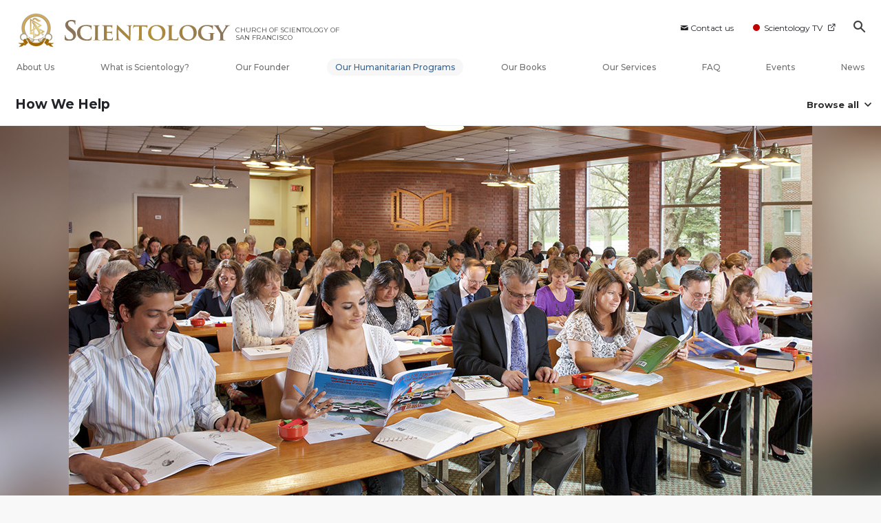

--- FILE ---
content_type: text/html; charset=utf-8
request_url: https://www.scientology-sanfrancisco.org/how-we-help/applied-scholastics/global-center-of-study-technology.html
body_size: 31331
content:
<!DOCTYPE html>
<html lang="en-US" itemscope itemtype="http://schema.org/WebPage">
<head>
<meta charset="utf-8">










	
		
	
	




	

	<meta http-equiv="X-UA-Compatible" content="IE=edge">
<meta name="viewport" content="width=device-width, initial-scale=1, shrink-to-fit=no">






	
	<title>Applied Scholastics Global Center of Study Technology | Church of Scientology of San Francisco</title>
	<meta property="local-search-title" content="Applied Scholastics Global Center of Study Technology" />
	








<meta name="description" content="gcui_scientology:meta-description-applied-scholastics3" />


<meta itemprop="publisher" content="Scientology" />


<meta property="fb:admins" content="633862040" />





	
		
	
	









	






<script type="application/ld+json">
{
  "@context": "https://schema.org",
  "@type": "WebSite",
  
  "name": "Official Church of Scientology: What is Scientology?",
  "alternateName": ["Scientology", "scientology-sanfrancisco.org"],
  
  "url": "https://www.scientology-sanfrancisco.org/"
}
</script>


<meta property="og:url" content="https://www.scientology-sanfrancisco.org/how-we-help/applied-scholastics/global-center-of-study-technology.html" />

<meta property="og:site_name" content="Official Church of Scientology" />

<meta property="og:title" content="Applied Scholastics Global Center of Study Technology" />
<meta property="og:description" content="gcui_scientology:meta-description-applied-scholastics3" />

<meta property="og:image" content="https://files.scientology.org/imagecache/cropfit@w=1000/data/www.scientology.org/files/howwehelp/applied-scholastics/03_Applied-Scholastics-Campus_16x9_en_US.jpg?k=p1JCWUSsjl" />
<meta property="og:type" content="website" />

<meta name="twitter:card" content="summary_large_image">
<meta name="twitter:title" content="Applied Scholastics Global Center of Study Technology">
<meta name="twitter:description" content="gcui_scientology:meta-description-applied-scholastics3" >
<meta name="twitter:image" content="https://files.scientology.org/imagecache/cropfit@w=1000/data/www.scientology.org/files/howwehelp/applied-scholastics/03_Applied-Scholastics-Campus_16x9_en_US.jpg?k=p1JCWUSsjl">










	





<link rel="canonical" href="" />



























































































































































































<link rel="alternate" hreflang="es-US" href="https://es.scientology-sanfrancisco.org/how-we-help/applied-scholastics/global-center-of-study-technology.html" />











































































































































































































































































































































































































































































































<link rel="alternate" hreflang="en-US" href="https://www.scientology-sanfrancisco.org/how-we-help/applied-scholastics/global-center-of-study-technology.html" />
































































































	<!-- <link rel="stylesheet" href="/scss/_combined-aft.css?_=0114"> -->

	<!-- async cssload -->
	<!-- <link rel="preload" href="/scss/_combined.css?_=0114" as="style" onload="this.onload=null;this.rel='stylesheet'">
	<noscript><link rel="stylesheet" href="/scss/_combined.css?_=0114"></noscript> -->
	<!-- end of async css -->

	
    

	
	<link rel="stylesheet" href="/scss/_combined-4.0.css?_=0114">
	
	

	

	<!--  -->
	
	
		
	
	
		
	
	<!--  -->

	

	

	<!-- slideshow classnames -->
	

	

	

	

	
		
		<!-- see combined -->
		<link rel="stylesheet" href="/_combined/application_org-4.0.scss?_=0114">
		
	

	
	

<script>
WebFontConfig = {
    google: {
        families: [
            'Open+Sans:300,300italic,400,400italic,600,600italic,700,700italic',
            'Montserrat:400,500,600,700,400italic,500italic,600italic,700italic,900,900italic'
            
        ]
    }
};

(function(d) {
    var wf = d.createElement('script'),
        s = d.scripts[0];
    wf.src = 'https://ajax.googleapis.com/ajax/libs/webfont/1.6.26/webfont.js';
    wf.async = true;
    s.parentNode.insertBefore(wf, s);
})(document);
</script>







	
		
			<!-- Global Site Tag (gtag.js) - Google Analytics -->
<script>
  window.dataLayer = window.dataLayer || [];
  function gtag(){dataLayer.push(arguments);}

  gtag('consent', 'default', {
    'ad_storage': 'denied',
    'analytics_storage': 'denied',
    'functionality_storage': 'denied',
    'personalization_storage': 'denied',
    'wait_for_update': 500 // Wait until baner loads
  });

  window.gtagConsentV2 = true;

  gtag('js', new Date());

  gtag('config', 'G-HQ1TBXCEJT', {
  send_page_view: false
});



</script>
<script async src="https://www.googletagmanager.com/gtag/js?id=G-HQ1TBXCEJT"></script>


<script async src="https://www.googletagmanager.com/gtag/js?id=G-HQ1TBXCEJT"></script>


<script type="text/plain" data-cookiecategory="targeting">
(function() {
  var ga = document.createElement('script'); ga.type = 'text/javascript'; ga.async = true;
  ga.src = ('https:' == document.location.protocol ? 'https://' : 'http://') + 'stats.g.doubleclick.net/dc.js';
  var s = document.getElementsByTagName('script')[0]; s.parentNode.insertBefore(ga, s);
})();
</script>




		
	

	
	
	
	<link rel="icon" type="image/x-icon" href="/favicon/sfo/favicon.ico">
	<link rel="apple-touch-icon" sizes="180x180" href="/favicon/sfo/apple-touch-icon.png">
	<link rel="icon" type="image/png" sizes="16x16" href="/favicon/sfo/favicon-16x16.png">
	<link rel="icon" type="image/png" sizes="32x32" href="/favicon/sfo/favicon-32x32.png">
	<link rel="icon" type="image/png" sizes="192x192" href="/favicon/sfo/android-chrome-192x192.png">
	<link rel="icon" type="image/png" sizes="512x512" href="/favicon/sfo/android-chrome-512x512.png">
	

	<script>
		var cacheId = '0114';
	</script>

	
	<script defer src="/_combined/application-4.0.js?_=0114"></script>
	

	
	<script async src="/_combined/cssrelpreload.js?_=0114"></script>
	<script async src="/_combined/lazyload.js?_=0114"></script>
	

	
	<script async src="/_combined/application2.js?_=0114"></script>
	
	<script async type="text/plain" data-cookiecategory="performance" src="/_combined/sentry.js?_=0114"></script>
	

	
	<script src="https://tr.standardadmin.org/tr2.js" async></script>
	<script>
	var _tr = window._tr || [];
	</script>
	

</head>




<body class="preload org-domain org-domain-sfo  path-how-we-help path-how-we-help-applied-scholastics path-how-we-help-applied-scholastics-global-center-of-study-technology_html path-how-we-help-applied-scholastics-global-center-of-study-technology  home-no-overlap  page-v4">
	



<div class="search">
    <div class="search__form">
        <button class="btn btn--search-close" aria-label="Close search form">
            <img class="search-button--close-icon" src="/images/close-icon.svg" alt="">
        </button>
        <form class="" action="/search/">
            
            
                
            
            <div class="search__form---icon">
                <span class="icon-search"></span>
            </div>
            <input class="search__input" name="q" type="search" placeholder="Search..." autocomplete="off" autocorrect="off" autocapitalize="off" spellcheck="false" />
            <span class="d-none d-md-block search__info">Hit ENTER to search or ESC to close</span>
        </form>
    </div>
</div><!-- /search -->

<!-- Videos for Org Sites -->



    
    

    
    
    

    
    
        
    
    
        
            
            
        
    
        
            
                
            
            
        
    
        
            
                
            
            
        
    
        
            
                
            
            
        
    
        
            
                
            
            
        
    
        
            
                
            
            
        
    

    
    
        
    
    
        
    
        
    
        
    
        
    
        
            
                
            
            
        
    
        
            
                
            
            
        
    
        
            
                
            
            
        
    
        
            
                
            
            
        
    
        
            
                
            
            
        
    
        
            
                
            
            
        
    
        
            
                
            
            
        
    
        
    
        
    
        
    
        
    
        
    
        
    
        
    
        
    
        
    
        
    
        
    
        
    
        
    
        
    
        
    
        
    
        
    
        
    
        
    
        
    
        
    
        
    
        
    
        
    
        
    
        
    
        
    
        
    
        
    
        
    
        
            
                
            
            
        
    
        
            
                
            
            
        
    
        
            
                
            
            
        
    
        
            
                
            
            
        
    
        
            
                
            
            
        
    
        
            
                
            
            
        
    
        
            
                
            
            
        
    
        
            
                
            
            
        
    
        
            
                
            
            
        
    
        
            
                
            
            
        
    
        
            
                
            
            
        
    
        
            
                
            
            
        
    
        
            
                
            
            
        
    
        
            
                
            
            
        
    
        
            
                
            
            
        
    

    


    

    







<div id="outer_shell">

    
        
<div class="container relative">
    <div class="external-navigation">
        
        <div class="external-navigation--item external-navigation--item--contact">
            <a href="/contact/" class="no-decoration external-navigation--item-link">
                <span class="footer-icon icon-mail"></span> Contact us
            </a>
        </div>
        
        <div class="external-navigation--item external-navigation--scntv">
            <!-- <a href="https://www.scientology.tv" target="_blank" class="no-decoration external-navigation--item-link"> -->
            <a href="http://www.scientology.tv/"  target="_blank" class="no-decoration external-navigation--item-link">
                <span class="external-navigation--scntv--icon"></span>
                Scientology TV
                <span class="external-navigation--icon icon-external-link"></span>
            </a>
        </div>
        
        



    
        
    
        
    
        
    
        
    
        
    
        
    
        
    
        
    
        
    
        
    
        
    
        
    
        
    
        
    
        
    
        
    
        
    
        
    
        
    
        
    
        
    
        
    
        
    
        
    
        
    
        
    
        
    
        
    
        
    
        
    
        
    
        
    
        
    
        
    
        
    
        
    
        
    
        
    
        
    
        
    
        
    
        
    
        
    
        
    
        
    
        
    
        
    
        
    
        
    
        
    
        
    
        
    
        
    
        
    
        
    
        
    
        
    
        
    
        
    
        
    
        
    
        
    
        
    
        
    
        
    
        
    
        
    
        
    
        
    
        
    
        
    
        
    
        
    
        
    
        
    
        
    
        
    
        
    
        
    
        
    
        
    
        
    
        
    
        
    
        
    
        
    
        
    
        
    
        
    
        
    
        
    
        
    
        
    
        
    
        
    
        
    
        
    
        
    
        
    
        
    
        
    
        
    
        
    
        
    
        
    
        
    
        
    
        
    
        
    
        
    
        
    
        
    
        
    
        
    
        
    
        
    
        
    
        
    
        
    
        
    
        
    
        
    
        
    
        
    
        
    
        
    
        
    
        
    
        
    
        
    
        
    
        
    
        
    
        
    
        
    
        
    
        
    
        
    
        
    
        
    
        
    
        
    
        
    
        
    
        
    
        
    
        
    
        
    
        
    
        
    
        
    
        
    
        
    
        
    
        
    
        
    
        
    
        
    
        
    
        
    
        
    
        
    
        
    
        
    
        
    
        
    
        
    
        
    
        
    
        
    
        
    
        
    
        
    
        
    
        
    
        
    
        
    
        
    
        
    
        
    
        
    
        
    
        
    
        
    
        
    
        
    
        
    
        
    
        
    
        
    
        
    
        
    
        
    
        
    
        
    
        
    
        
    
        
    
        
    
        
    
        
    
        
    
        
    
        
    
        
    
        
    
        
    
        
    
        
    
        
    
        
    
        
    
        
    
        
    
        
    
        
    
        
    
        
    
        
    
        
    
        
    
        
    
        
    
        
    
        
    
        
    
        
    
        
    
        
    
        
    
        
    
        
    
        
    
        
    
        
    
        
    
        
    
        
    
        
    
        
    
        
    
        
    
        
    
        
    
        
    
        
    
        
    
        
    
        
    
        
    
        
    
        
    
        
    
        
    
        
    
        
    
        
    
        
    
        
    
        
    
        
    
        
    
        
    
        
    
        
    
        
    
        
    
        
    
        
    
        
    
        
    
        
    
        
    
        
    
        
    
        
    
        
    
        
    
        
    
        
    
        
    
        
    
        
    
        
    
        
    
        
    
        
    
        
    
        
    
        
    
        
    
        
    
        
    
        
    
        
    
        
    
        
    
        
    
        
    
        
    
        
    
        
    
        
    
        
    
        
    
        
    
        
    
        
    
        
    
        
    
        
    
        
    
        
    
        
    
        
    
        
    
        
    
        
    
        
    
        
    
        
    
        
    
        
    
        
    
        
    
        
    
        
    
        
    
        
    
        
    
        
    
        
    
        
    
        
    
        
    
        
    
        
    
        
    
        
    
        
    
        
    
        
    
        
    
        
    
        
    
        
    
        
    
        
    
        
    
        
    
        
    
        
    
        
    
        
    
        
    
        
    
        
    
        
    
        
    
        
    
        
    
        
    
        
    
        
    
        
    
        
    
        
    
        
    
        
    
        
    
        
    
        
    
        
    
        
    
        
    
        
    
        
    
        
    
        
    
        
    
        
    


        
        <div class="btn--search"><span class="icon-search"></span></svg></div>
    </div>
</div>




    

    <div id="shell">

        



<div class="banner-wrapper ">
    <div class="banner-wrapper-container ">
        <div class="container">
            <div class="banner-wrapper--row row align-items-md-center justify-content-around justify-content-md-between">
                
                <div class="mobile-nav-space-filler">
                    <a href="/">
                        

<div class="s-double-tri d-md-none">
	
		
		
		
		
        
            
        
		
		
		<img class="org-top-logo" alt="Logo" src="https://files.scientology.org/imagecache/cropfit@h=50/data/www.scientology.org/files/orgs/san-francisco/org_logo-sfo_en_US.png?k=nneslPKO6A" srcset="https://files.scientology.org/imagecache/cropfit@h=100/data/www.scientology.org/files/orgs/san-francisco/org_logo-sfo_en_US.png?k=VZgzR1dGku 2x">
		

	
</div>

                    </a>
                </div>

                


<div class="d-flex align-items-md-center banner--logo">
    <div class="hamburger hamburger--slider-r hamburger-menu d-none d-lg-block d-lg-none mr-2">
        <div class="hamburger-box">
            <div class="hamburger-inner"></div>
        </div>
    </div>

    <a class="no-decoration d-block w-100 scn-logo-link " href="/" itemscope itemtype="http://schema.org/Brand" class="">
        <div class="logo-on-light d-flex align-items-center">
            

<div class="s-double-tri d-none d-md-block">
	
		
		
		
		
        
            
        
		
		
		<img class="org-top-logo" alt="Logo" src="https://files.scientology.org/imagecache/cropfit@h=50/data/www.scientology.org/files/orgs/san-francisco/org_logo-sfo_en_US.png?k=nneslPKO6A" srcset="https://files.scientology.org/imagecache/cropfit@h=100/data/www.scientology.org/files/orgs/san-francisco/org_logo-sfo_en_US.png?k=VZgzR1dGku 2x">
		

	
</div>


            <div class="scientology-logo-light">

                

                
                    
                    
                    
                

                <img itemprop="logo" class="scn-logo dark-logo" alt="Scientology Logo" src="/images/scientology-logos/scientology-logo-peach-gradient-en.svg">
                <img itemprop="logo" class="scn-logo white-logo" alt="Scientology Logo" src="/images/scientology-logo-white.svg">
                <div class="official-org-name" itemtype="http://schema.org/Organization">
                
                
                
                    <span class="orgFullName-prefix">CHURCH OF SCIENTOLOGY OF</span>  <span class="orgFullName-suffix">SAN FRANCISCO</span>
                    

                
                </div>

                
            </div>


        </div>
    </a>
</div>
                
                <div class="hamburger hamburger--slider-r hamburger-menu d-lg-none">
                    <div class="hamburger-box">
                        <div class="hamburger-inner"></div>
                    </div>
                </div>
                <!-- <button class="btn btn--search d-md-none">
                    <div class="icon icon--search">
                        <span class="icon-search"></span>
                    </div>
                </button> -->
                
            </div>
        </div>
    </div>
</div>
<div class="banner-mobile-holder "></div>

        











<div class="primary-nav-wrapper-container ">
	<div class="primary-nav-wrapper">
		<div class="primary-nav-menu container d-none d-lg-block">
			<ul class="top-menu">
				
					
					
					
					<!-- For orgs /news/ send to grand opening if we don't have any news -->
					

					

					


					
						
					

					
						<li data-menu-item-id="about-us" class="menu-item nav-trail-false">
							<div class="rel">
								<a href="/about-us/"  class="menu-link">
									About Us
									
								</a>
							</div>
							
						</li>
						
					
				
					
					
					
					<!-- For orgs /news/ send to grand opening if we don't have any news -->
					

					

					


					

					
						<li data-menu-item-id="what-is-scientology" class="menu-item parent nav-trail-false">
							<div class="rel">
								<a href="/what-is-scientology/"  class="menu-link">
									What is Scientology?
									
								</a>
							</div>
							
						</li>
						
					
				
					
					
					
					<!-- For orgs /news/ send to grand opening if we don't have any news -->
					

					

					


					

					
						<li data-menu-item-id="l-ron-hubbard" class="menu-item nav-trail-false">
							<div class="rel">
								<a href="/l-ron-hubbard/"  class="menu-link">
									Our Founder
									
								</a>
							</div>
							
						</li>
						
					
				
					
				
					
					
					
					<!-- For orgs /news/ send to grand opening if we don't have any news -->
					

					

					


					

					
						<li data-menu-item-id="primary-how-we-help" class="menu-item parent nav-trail-true">
							<div class="rel">
								<a href="/how-we-help/"  class="menu-link">
									Our Humanitarian Programs
									
								</a>
							</div>
							
						</li>
						
					
				
					
					
					
					<!-- For orgs /news/ send to grand opening if we don't have any news -->
					

					

					


					

					
						<li data-menu-item-id="primary-books" class="menu-item parent nav-trail-false">
							<div class="rel">
								<a href="/store/category/beginning-books.html" target="_blank" class="menu-link">
									Our Books
									
									<span class="icon-external-link__menu icon-external-link"></span>
									
								</a>
							</div>
							
						</li>
						
					
				
					
					
					
					<!-- For orgs /news/ send to grand opening if we don't have any news -->
					

					

					


					

					
						<li data-menu-item-id="primary-services" class="menu-item parent nav-trail-false">
							<div class="rel">
								<a href="/beginning-services/"  class="menu-link">
									Our Services
									
								</a>
							</div>
							
						</li>
						
					
				
					
					
					
					<!-- For orgs /news/ send to grand opening if we don't have any news -->
					

					

					


					

					
						<li data-menu-item-id="primary-faq" class="menu-item parent nav-trail-false">
							<div class="rel">
								<a href="/faq/"  class="menu-link">
									FAQ
									
								</a>
							</div>
							
						</li>
						
					
				
					
					
					
					<!-- For orgs /news/ send to grand opening if we don't have any news -->
					

					

					


					

					
						<li data-menu-item-id="" class="menu-item nav-trail-false">
							<div class="rel">
								<a href="/events/"  class="menu-link">
									Events
									
								</a>
							</div>
							
						</li>
						
					
				
					
					
					
					<!-- For orgs /news/ send to grand opening if we don't have any news -->
					
						
						
						
					

					

					


					

					
						<li data-menu-item-id="" class="menu-item nav-trail-false">
							<div class="rel">
								<a href="/news/"  class="menu-link">
									News
									
								</a>
							</div>
							
						</li>
						
					
				
			</ul>
		</div>
	</div>
	
	
<div class="primary-dropdown-container" data-dropdown-id="what-is-scientology">
	<div class="bs-extender">
		<div class="primary-dropdown-wrapper">
			<div class="container">
				<div class="row justify-content-between">
					
					<div class="col-md-9 primary-dropdown--info">
						<div class="primary-dropdown-wrapper--subhead">
							What is Scientology?
						</div>
						<div class="primary-dropdown-wrapper--head">
							<a class="no-decoration" href="/what-is-scientology/">
								Beliefs and Practices
							</a>
						</div>
						
					</div>
					<div class="col-md-15 primary-dropdown--links">
						<div class="row">
							
							
							<div class="col-md-10">
								
									
									<div class="primary-nav-dropdrown--link ">
										<a href="/what-is-scientology/scientology-background/" class="no-decoration">
											Background and Origins
										</a>
									</div>
									
								
									
									<div class="primary-nav-dropdrown--link ">
										<a href="/what-is-scientology/basic-principles-of-scientology/" class="no-decoration">
											Scientology Principles
										</a>
									</div>
									
								
									
									<div class="primary-nav-dropdrown--link ">
										<a href="/what-is-scientology/the-practice-of-scientology/" class="no-decoration">
											Scientology Practices
										</a>
									</div>
									
								
									
									<div class="primary-nav-dropdrown--link ">
										<a href="/what-is-scientology/scientology-religious-ceremonies/" class="no-decoration">
											Scientology Ceremonies
										</a>
									</div>
									
								
									
								
									
								
									
								
							</div>
							
							<div class="col-md-14">
								
								
								
								
								
								
								
								
								
								
								<div class="primary-nav-dropdrown--link ">
									<a href="/what-is-scientology/scientology-ministry/" class="no-decoration">
										Scientology Ministry
									</a>
								</div>
								
								
								
								<div class="primary-nav-dropdrown--link ">
									<a href="/what-is-scientology/the-scientology-creeds-and-codes/" class="no-decoration">
										Scientology Creeds and Codes
									</a>
								</div>
								
								
								
								<div class="primary-nav-dropdrown--link ">
									<a href="/what-is-scientology/church-of-scientology-in-society.html" class="no-decoration">
										Scientology in Society
									</a>
								</div>
								
								
							</div>
						</div>
					</div>
				</div>
			</div>
		</div>
	</div>
</div>

	
<div class="primary-dropdown-container" data-dropdown-id="primary-churches">
	<div class="bs-extender">
		<div class="primary-dropdown-wrapper">
			<div class="container">
				<div class="row justify-content-between">
					
					<div class="col-md-9 primary-dropdown--info">
						<div class="primary-dropdown-wrapper--subhead">
							Our Churches
						</div>
						<div class="primary-dropdown-wrapper--head">
							<a class="no-decoration" href="/churches/">
								Churches of Scientology<br/>Around the World
							</a>
						</div>
						
						<div class="primary-dropdown-wrapper--subhead mt-5"></div>
						<div class="primary-dropdown-wrapper--head">
							<span class="relative">
								<a class="no-decoration" href="/churches/locator.html">
									Church Locator
								</a>
								<a class="primary-nav-subscribe-btn" href="/churches/locator.html">
									Locate
								</a>
							</span>
						</div>
						<div class="primary-dropdown-wrapper--subhead mt-5">
							<a class="no-decoration" href="/churches/locator.html">
								David Miscavige
							</a>
						</div>
						<div class="primary-dropdown-wrapper--head">
							<a class="no-decoration" href="/david-miscavige/">
								Scientology Ecclesiastical Leader
							</a>
						</div>
						
					</div>
					<div class="col-md-15 primary-dropdown--links">
						<div class="row">
							
							
							<div class="col-md-10">
								
									
									<div class="primary-nav-dropdrown--link ">
										<a href="/churches/ideal-orgs/" class="no-decoration">
											Ideal Churches of Scientology
										</a>
									</div>
									
								
									
									<div class="primary-nav-dropdrown--link ">
										<a href="/churches/advanced-scientology-organizations/" class="no-decoration">
											Advanced Organizations
										</a>
									</div>
									
								
									
									<div class="primary-nav-dropdrown--link ">
										<a href="/churches/flag-land-base/" class="no-decoration">
											Flag Land Base
										</a>
									</div>
									
								
									
								
									
								
							</div>
							
							<div class="col-md-14">
								
								
								
								
								
								
								
								
								<div class="primary-nav-dropdrown--link ">
									<a href="/churches/freewinds/" class="no-decoration">
										Freewinds
									</a>
								</div>
								
								
								
								<div class="primary-nav-dropdrown--link ">
									<a href="/churches/bringing-scientology-world/" class="no-decoration">
										Bringing Scientology to the&nbsp;World
									</a>
								</div>
								
								
							</div>
						</div>
					</div>
				</div>
			</div>
		</div>
	</div>
</div>

	
<div class="primary-dropdown-container" data-dropdown-id="primary-how-we-help">
	<div class="bs-extender">
		<div class="primary-dropdown-wrapper">
			<div class="container">
				<div class="row justify-content-between">
					
					<div class="col-md-9 primary-dropdown--info">
						<div class="primary-dropdown-wrapper--subhead">
							Our Humanitarian Programs
						</div>
						<div class="primary-dropdown-wrapper--head">
							<a class="no-decoration" href="/how-we-help/">
								How We Help
							</a>
						</div>
						
					</div>
					<div class="col-md-15 primary-dropdown--links">
						<div class="row">
							
							
							<div class="col-md-10">
								
									
									<div class="primary-nav-dropdrown--link ">
										<a href="/how-we-help/way-to-happiness/" class="no-decoration">
											The Way to Happiness
										</a>
									</div>
									
								
									
									<div class="primary-nav-dropdrown--link ">
										<a href="/how-we-help/applied-scholastics/" class="no-decoration">
											Applied Scholastics
										</a>
									</div>
									
								
									
									<div class="primary-nav-dropdrown--link ">
										<a href="/how-we-help/criminon/" class="no-decoration">
											Criminon
										</a>
									</div>
									
								
									
									<div class="primary-nav-dropdrown--link ">
										<a href="/how-we-help/narconon/" class="no-decoration">
											Narconon
										</a>
									</div>
									
								
									
								
									
								
									
								
									
								
							</div>
							
							<div class="col-md-14">
								
								
								
								
								
								
								
								
								
								
								<div class="primary-nav-dropdrown--link ">
									<a href="/how-we-help/truth-about-drugs/" class="no-decoration">
										Foundation for a Drug-Free World
									</a>
								</div>
								
								
								
								<div class="primary-nav-dropdrown--link ">
									<a href="/how-we-help/human-rights/" class="no-decoration">
										United for Human Rights
									</a>
								</div>
								
								
								
								<div class="primary-nav-dropdrown--link ">
									<a href="/how-we-help/citizens-commission-on-human-rights/" class="no-decoration">
										Citizens Commission on Human Rights
									</a>
								</div>
								
								
								
								<div class="primary-nav-dropdrown--link ">
									<a href="/how-we-help/volunteer-ministers/" class="no-decoration">
										Scientology Volunteer Ministers
									</a>
								</div>
								
								
							</div>
						</div>
					</div>
				</div>
			</div>
		</div>
	</div>
</div>

	
	
	<div class="primary-dropdown-container" data-dropdown-id="primary-services">
		<div class="bs-extender">
			<div class="primary-dropdown-wrapper">
				<div class="container">
					<div class="row justify-content-between">
						
						<div class="col-md-7 primary-dropdown--info">
							<div class="primary-dropdown-wrapper--subhead">
								Our Services
							</div>
							<div class="primary-dropdown-wrapper--head">
								<a class="no-decoration" href="/beginning-services/">
									Beginning Services
								</a>
							</div>
						</div>
						<div class="col-md-5 primary-dropdown--links pt-0">
							<div class="row">
								
								<div class="col-24">
									<div class="primary-dropdown--subtitle">
										<a href="/beginning-services/" class="no-decoration">
											Introductory Services
										</a>
									</div>
								</div>
								
								
								<div class="col-24 primary-nav-dropdrown--link ">
									<div class="primary-nav-dropdrown--link">
										<a href="/beginning-services/dianetics-seminar/" class="no-decoration">
											Hubbard Dianetics Seminar
										</a>
									</div>
								</div>
								
								<div class="col-24 primary-nav-dropdrown--link ">
									<div class="primary-nav-dropdrown--link">
										<a href="/beginning-services/personal-efficiency-course/" class="no-decoration">
											Personal Efficiency Course
										</a>
									</div>
								</div>
								
								<div class="col-24 primary-nav-dropdrown--link ">
									<div class="primary-nav-dropdrown--link">
										<a href="/beginning-services/scientology-life-improvement-courses/" class="no-decoration">
											Life Improvement
										</a>
									</div>
								</div>
								
								<div class="col-24 primary-nav-dropdrown--link ">
									<div class="primary-nav-dropdrown--link">
										<a href="/beginning-services/success-through-communication-course/" class="no-decoration">
											Success through Communication
										</a>
									</div>
								</div>
								
								<div class="col-24 primary-nav-dropdrown--link ">
									<div class="primary-nav-dropdrown--link">
										<a href="/courses/" class="no-decoration">
											Tools for Life Online Courses
										</a>
									</div>
								</div>
								
							</div>
						</div>
						<div class="col-md-12 primary-dropdown--links pt-0">
							<div class="primary-dropdown--subtitle">
								<a href="/courses/" class="no-decoration">
									Tools for Life Online Courses
								</a>
							</div>
							<div class="row">
								
								<div class="col-md-12 primary-nav-dropdrown--link ">
									<a href="/courses/study/overview.html" class="no-decoration">
										The Technology of&#160;Study
									</a>
								</div>
								
								<div class="col-md-12 primary-nav-dropdrown--link ">
									<a href="/courses/suppression/overview.html" class="no-decoration">
										The Cause of&#160;Suppression
									</a>
								</div>
								
								<div class="col-md-12 primary-nav-dropdrown--link ">
									<a href="/courses/dynamics/overview.html" class="no-decoration">
										The Dynamics of&#160;Existence
									</a>
								</div>
								
								<div class="col-md-12 primary-nav-dropdrown--link ">
									<a href="/courses/solutions/overview.html" class="no-decoration">
										Solutions for a Dangerous Environment
									</a>
								</div>
								
								<div class="col-md-12 primary-nav-dropdrown--link ">
									<a href="/courses/understanding/overview.html" class="no-decoration">
										The Components&nbsp;of Understanding
									</a>
								</div>
								
								<div class="col-md-12 primary-nav-dropdrown--link ">
									<a href="/courses/marriage/overview.html" class="no-decoration">
										Marriage
									</a>
								</div>
								
								<div class="col-md-12 primary-nav-dropdrown--link ">
									<a href="/courses/tone-scale/overview.html" class="no-decoration">
										The Emotional Tone&#160;Scale
									</a>
								</div>
								
								<div class="col-md-12 primary-nav-dropdrown--link ">
									<a href="/courses/children/overview.html" class="no-decoration">
										Children
									</a>
								</div>
								
								<div class="col-md-12 primary-nav-dropdrown--link ">
									<a href="/courses/communication/overview.html" class="no-decoration">
										Communication
									</a>
								</div>
								
								<div class="col-md-12 primary-nav-dropdrown--link ">
									<a href="/courses/tools/overview.html" class="no-decoration">
										Tools for the&#160;Workplace
									</a>
								</div>
								
								<div class="col-md-12 primary-nav-dropdrown--link ">
									<a href="/courses/assists/overview.html" class="no-decoration">
										Assists for Illnesses and&#160;Injuries
									</a>
								</div>
								
								<div class="col-md-12 primary-nav-dropdrown--link ">
									<a href="/courses/organizing/overview.html" class="no-decoration">
										Basics of&#160;Organizing
									</a>
								</div>
								
								<div class="col-md-12 primary-nav-dropdrown--link ">
									<a href="/courses/drugs/overview.html" class="no-decoration">
										Answers to&#160;Drugs
									</a>
								</div>
								
								<div class="col-md-12 primary-nav-dropdrown--link ">
									<a href="/courses/targets/overview.html" class="no-decoration">
										Targets and&#160;Goals
									</a>
								</div>
								
								<div class="col-md-12 primary-nav-dropdrown--link ">
									<a href="/courses/conflicts/overview.html" class="no-decoration">
										How to Resolve&#160;Conflicts
									</a>
								</div>
								
								<div class="col-md-12 primary-nav-dropdrown--link ">
									<a href="/courses/investigations/overview.html" class="no-decoration">
										Investigations
									</a>
								</div>
								
								<div class="col-md-12 primary-nav-dropdrown--link ">
									<a href="/courses/integrity/overview.html" class="no-decoration">
										Integrity and&#160;Honesty
									</a>
								</div>
								
								<div class="col-md-12 primary-nav-dropdrown--link ">
									<a href="/courses/public-relations/overview.html" class="no-decoration">
										Fundamentals of Public&#160;Relations
									</a>
								</div>
								
								<div class="col-md-12 primary-nav-dropdrown--link ">
									<a href="/courses/conditions/overview.html" class="no-decoration">
										Ethics and the&#160;Conditions
									</a>
								</div>
								
							</div>
						</div>
					</div>
				</div>
			</div>
		</div>
	</div>
	<div class="primary-dropdown-container" data-dropdown-id="primary-news">
		<div class="bs-extender">
			<div class="primary-dropdown-wrapper">
				<div class="container">
					<div class="row justify-content-between">
						
						<div class="col-md-9 primary-dropdown--info">
							<div class="primary-dropdown-wrapper--subhead">
								News
							</div>
							<div class="primary-dropdown-wrapper--head">
								<span class="relative">
									<a class="no-decoration" href="/scientology-today/">
										Scientology Today
									</a>
									<a class="primary-nav-subscribe-btn" href="/subscribe/">
										Subscribe
									</a>
								</span>
							</div>
						</div>
						<div class="col-md-15 primary-dropdown--links">
							<div class="row">
								
								
								
								<div class="col-md-10 primary-nav-dropdrown--link">
									<a href="/scientology-today/category/expansion/" class="no-decoration">
										Grand Openings
									</a>
								</div>
								
								<div class="col-md-14 primary-nav-dropdrown--link">
									<a href="/scientology-today/category/scientology-network/" class="no-decoration">
										Scientology TV News
									</a>
								</div>
								
								<div class="col-md-10 primary-nav-dropdrown--link">
									<a href="/scientology-today/category/international-events/" class="no-decoration">
										International Events
									</a>
								</div>
								
								<div class="col-md-14 primary-nav-dropdrown--link">
									<a href="/scientology-today/category/religious-freedom/" class="no-decoration">
										Religious Freedom
									</a>
								</div>
								
							</div>
						</div>
					</div>
					
				</div>
			</div>
		</div>
	</div>
	
	<div class="primary-dropdown-container" data-dropdown-id="about-us">
		<div class="bs-extender">
			<div class="primary-dropdown-wrapper">
				<div class="container">
					<div class="row justify-content-between">
						
						<div class="col-md-9 primary-dropdown--info">
							<div class="primary-dropdown-wrapper--subhead">
								About Us
							</div>
							<div class="primary-dropdown-wrapper--head">
								<span class="relative">
									<a class="no-decoration" href="/about-us/">
										<span class="orgFullName-prefix">Church of Scientology of</span> </span> <span class="orgFullName-suffix">San Francisco</span>
									</a>
								</span>
							</div>
						</div>
						<div class="col-md-15 primary-dropdown--links">
							<div class="row">
								
								
								<div class="col-md-10 primary-nav-dropdrown--link">
									<a href="/about-us/inside-our-church/" class="no-decoration">
										Inside Our Church
									</a>
								</div>
								
								
								<div class="col-md-10 primary-nav-dropdrown--link">
									<a href="/directions/" class="no-decoration">
										Directions
									</a>
								</div>
								

								
								
								
								
									
									
									
								<div class="col-md-10 primary-nav-dropdrown--link">
									<a href="/about-us/inside-our-church/history.html" class="no-decoration">
										The History of the Transamerica Building
									</a>
								</div>
								
								
									
									
										
									
									
								<div class="col-md-10 primary-nav-dropdrown--link">
									<a href="/about-us/grand-opening.html" class="no-decoration">
										Grand Opening Event
									</a>
								</div>
								
								
									
									
									
								<div class="col-md-10 primary-nav-dropdrown--link">
									<a href="/about-us/david-miscavige.html" class="no-decoration">
										David Miscavige in San Francisco, California | Scientology Ecclesiastical Leader
									</a>
								</div>
								
								
							</div>
						</div>
					</div>
				</div>
			</div>
		</div>
	</div>
	
	
	
<div class="primary-dropdown-container" data-dropdown-id="primary-faq">
	<div class="bs-extender">
		<div class="primary-dropdown-wrapper">
			<div class="container">
				<div class="row justify-content-between">
					
					<div class="col-md-9 primary-dropdown--info">
						<div class="primary-dropdown-wrapper--subhead">
							FAQ
						</div>
						<div class="primary-dropdown-wrapper--head">
							<a class="no-decoration" href="/faq/">
								Frequently Asked Questions
							</a>
						</div>
						
					</div>
					<div class="col-md-15 primary-dropdown--links">
						<div class="row">
							
							
							<div class="col-md-10">
								
									
									<div class="primary-nav-dropdrown--link ">
										<a href="/faq/background-and-basic-principles/what-does-the-word-scientology-mean.html" class="no-decoration">
											Background and Basic Principles
										</a>
									</div>
									
								
									
									<div class="primary-nav-dropdrown--link ">
										<a href="/faq/scientology-beliefs/is-man-a-spirit.html" class="no-decoration">
											Scientology Beliefs
										</a>
									</div>
									
								
									
									<div class="primary-nav-dropdrown--link ">
										<a href="/faq/scientology-founder/who-was-lronhubbard.html" class="no-decoration">
											Scientology Founder
										</a>
									</div>
									
								
									
									<div class="primary-nav-dropdrown--link ">
										<a href="/faq/what-scientology-does-for-the-individual/how-does-scientology-work.html" class="no-decoration">
											What Scientology Does for the Individual
										</a>
									</div>
									
								
									
									<div class="primary-nav-dropdrown--link ">
										<a href="/faq/scientology-and-dianetics-books/what-is-the-best-book-to-read-introduction-to-subject.html" class="no-decoration">
											Scientology and Dianetics Books
										</a>
									</div>
									
								
									
									<div class="primary-nav-dropdrown--link ">
										<a href="/faq/scientology-and-dianetics-training-services/what-is-training.html" class="no-decoration">
											Scientology and Dianetics Training Services
										</a>
									</div>
									
								
									
									<div class="primary-nav-dropdrown--link ">
										<a href="/faq/scientology-and-dianetics-auditing/what-is-auditing.html" class="no-decoration">
											Scientology and Dianetics Auditing
										</a>
									</div>
									
								
									
									<div class="primary-nav-dropdrown--link ">
										<a href="/faq/clear/what-is-the-state-of-clear.html" class="no-decoration">
											Clear
										</a>
									</div>
									
								
									
									<div class="primary-nav-dropdrown--link ">
										<a href="/faq/operating-thetan/what-is-ot.html" class="no-decoration">
											Operating Thetan
										</a>
									</div>
									
								
									
									<div class="primary-nav-dropdrown--link ">
										<a href="/faq/scientology-ministers/why-scientology-ministers-and-how-does-one-become-scientology-minister.html" class="no-decoration">
											Scientology Ministers
										</a>
									</div>
									
								
									
								
									
								
									
								
									
								
									
								
									
								
									
								
									
								
									
								
							</div>
							
							<div class="col-md-14">
								
								
								
								
								
								
								
								
								
								
								
								
								
								
								
								
								
								
								
								
								
								
								<div class="primary-nav-dropdrown--link ">
									<a href="/faq/inside-a-church-of-scientology/what-goes-scientology-church.html" class="no-decoration">
										Inside a Church
									</a>
								</div>
								
								
								
								<div class="primary-nav-dropdrown--link ">
									<a href="/faq/scientology-attitudes-and-practices/how-do-scientologists-view-life.html" class="no-decoration">
										Scientology Attitudes and Practices
									</a>
								</div>
								
								
								
								<div class="primary-nav-dropdrown--link ">
									<a href="/faq/scientology-and-other-practices/is-scientology-like-hypnotism-meditation-psychotherapy.html" class="no-decoration">
										Scientology and Other Practices
									</a>
								</div>
								
								
								
								<div class="primary-nav-dropdrown--link ">
									<a href="/faq/the-organization-of-scientology/how-is-the-church-of-scientology-structured.html" class="no-decoration">
										The Organization of Scientology
									</a>
								</div>
								
								
								
								<div class="primary-nav-dropdrown--link ">
									<a href="/faq/church-management/what-is-church-of-scientology-international.html" class="no-decoration">
										Church Management
									</a>
								</div>
								
								
								
								<div class="primary-nav-dropdrown--link ">
									<a href="/faq/church-management/religious-technology-center.html" class="no-decoration">
										Religious Technology Center
									</a>
								</div>
								
								
								
								<div class="primary-nav-dropdrown--link ">
									<a href="/faq/church-management/what-is-church-of-spiritual-technology.html" class="no-decoration">
										Church of Spiritual Technology
									</a>
								</div>
								
								
								
								<div class="primary-nav-dropdrown--link ">
									<a href="/faq/church-funding/church-funding.html" class="no-decoration">
										Church Funding
									</a>
								</div>
								
								
								
								<div class="primary-nav-dropdrown--link ">
									<a href="/faq/scientology-in-society/examples-of-scientologists-doing-good.html" class="no-decoration">
										Scientology in Society
									</a>
								</div>
								
								
							</div>
						</div>
					</div>
				</div>
			</div>
		</div>
	</div>
</div>


	
<div class="primary-dropdown-container" data-dropdown-id="primary-books-services">
	<div class="bs-extender">
		<div class="primary-dropdown-wrapper">
			<div class="container">
				<div class="row justify-content-between">
					
					<div class="col-md-9 primary-dropdown--info">
						<div class="primary-dropdown-wrapper--subhead">
							Books & Services
						</div>
						<div class="primary-dropdown-wrapper--head">
							<a class="no-decoration" href="/store/category/beginning-books.html">
								Books & Services
							</a>
						</div>
						
					</div>
					<div class="col-md-15 primary-dropdown--links">
						<div class="row">
							
							
							<div class="col-md-10">
								
									
									<div class="primary-nav-dropdrown--link ">
										<a href="/store/category/beginning-books.html" class="no-decoration">
											Beginning Books
										</a>
									</div>
									
								
									
									<div class="primary-nav-dropdrown--link ">
										<a href="/store/category/beginning-audiobooks.html" class="no-decoration">
											Audiobooks
										</a>
									</div>
									
								
									
									<div class="primary-nav-dropdrown--link ">
										<a href="/store/category/classics-lectures.html" class="no-decoration">
											Introductory Lectures
										</a>
									</div>
									
								
									
								
									
								
							</div>
							
							<div class="col-md-14">
								
								
								
								
								
								
								
								
								<div class="primary-nav-dropdrown--link ">
									<a href="/store/category/books-on-film.html" class="no-decoration">
										Introductory Films
									</a>
								</div>
								
								
								
								<div class="primary-nav-dropdrown--link ">
									<a href="/beginning-services/" class="no-decoration">
										Beginning Services
									</a>
								</div>
								
								
							</div>
						</div>
					</div>
				</div>
			</div>
		</div>
	</div>
</div>

	
<div class="primary-dropdown-container" data-dropdown-id="online-courses-legacy">
	<div class="bs-extender">
		<div class="primary-dropdown-wrapper">
			<div class="container">
				<div class="row justify-content-between">
					
					<div class="col-md-9 primary-dropdown--info">
						<div class="primary-dropdown-wrapper--subhead">
							Online Courses
						</div>
						<div class="primary-dropdown-wrapper--head">
							<a class="no-decoration" href="/courses/">
								Tools for Life
							</a>
						</div>
						
					</div>
					<div class="col-md-15 primary-dropdown--links">
						<div class="row">
							
							
							<div class="col-md-10">
								
									
									<div class="primary-nav-dropdrown--link ">
										<a href="/courses/conflicts/overview.html" class="no-decoration">
											How to Resolve&#160;Conflicts
										</a>
									</div>
									
								
									
									<div class="primary-nav-dropdrown--link ">
										<a href="/courses/dynamics/overview.html" class="no-decoration">
											The Dynamics of&#160;Existence
										</a>
									</div>
									
								
									
									<div class="primary-nav-dropdrown--link ">
										<a href="/courses/understanding/overview.html" class="no-decoration">
											The Components&nbsp;of Understanding
										</a>
									</div>
									
								
									
									<div class="primary-nav-dropdrown--link ">
										<a href="/courses/solutions/overview.html" class="no-decoration">
											Solutions for a Dangerous Environment
										</a>
									</div>
									
								
									
									<div class="primary-nav-dropdrown--link ">
										<a href="/courses/assists/overview.html" class="no-decoration">
											Assists for Illnesses and&#160;Injuries
										</a>
									</div>
									
								
									
									<div class="primary-nav-dropdrown--link ">
										<a href="/courses/integrity/overview.html" class="no-decoration">
											Integrity and&#160;Honesty
										</a>
									</div>
									
								
									
									<div class="primary-nav-dropdrown--link ">
										<a href="/courses/marriage/overview.html" class="no-decoration">
											Marriage
										</a>
									</div>
									
								
									
									<div class="primary-nav-dropdrown--link ">
										<a href="/courses/tone-scale/overview.html" class="no-decoration">
											The Emotional Tone&#160;Scale
										</a>
									</div>
									
								
									
									<div class="primary-nav-dropdrown--link ">
										<a href="/courses/drugs/overview.html" class="no-decoration">
											Answers to&#160;Drugs
										</a>
									</div>
									
								
									
									<div class="primary-nav-dropdrown--link ">
										<a href="/courses/children/overview.html" class="no-decoration">
											Children
										</a>
									</div>
									
								
									
								
									
								
									
								
									
								
									
								
									
								
									
								
									
								
									
								
							</div>
							
							<div class="col-md-14">
								
								
								
								
								
								
								
								
								
								
								
								
								
								
								
								
								
								
								
								
								
								
								<div class="primary-nav-dropdrown--link ">
									<a href="/courses/tools/overview.html" class="no-decoration">
										Tools for the&#160;Workplace
									</a>
								</div>
								
								
								
								<div class="primary-nav-dropdrown--link ">
									<a href="/courses/conditions/overview.html" class="no-decoration">
										Ethics and the&#160;Conditions
									</a>
								</div>
								
								
								
								<div class="primary-nav-dropdrown--link ">
									<a href="/courses/suppression/overview.html" class="no-decoration">
										The Cause of&#160;Suppression
									</a>
								</div>
								
								
								
								<div class="primary-nav-dropdrown--link ">
									<a href="/courses/investigations/overview.html" class="no-decoration">
										Investigations
									</a>
								</div>
								
								
								
								<div class="primary-nav-dropdrown--link ">
									<a href="/courses/organizing/overview.html" class="no-decoration">
										Basics of&#160;Organizing
									</a>
								</div>
								
								
								
								<div class="primary-nav-dropdrown--link ">
									<a href="/courses/public-relations/overview.html" class="no-decoration">
										Fundamentals of Public&#160;Relations
									</a>
								</div>
								
								
								
								<div class="primary-nav-dropdrown--link ">
									<a href="/courses/targets/overview.html" class="no-decoration">
										Targets and&#160;Goals
									</a>
								</div>
								
								
								
								<div class="primary-nav-dropdrown--link ">
									<a href="/courses/study/overview.html" class="no-decoration">
										The Technology of&#160;Study
									</a>
								</div>
								
								
								
								<div class="primary-nav-dropdrown--link ">
									<a href="/courses/communication/overview.html" class="no-decoration">
										Communication
									</a>
								</div>
								
								
							</div>
						</div>
					</div>
				</div>
			</div>
		</div>
	</div>
</div>

</div>








<div class="nav-bar">
	<form method="GET" class="mobile-search-form" action="/search/">
		<span class="mobile-search-form-icon icon-search"></span>
		<input id="mobile-search-box" class="mobile-search-box" name="q" type="text" placeholder="Enter your keywords">
	</form>
	<div class="top-mobile-menu--column-section-wrapper">
		<ul class="mobile-menu--column-section">
			
				
				
				<!-- <input class="mobile-menu--column-section-state" type="checkbox" id="mobile-menu-item-0"> -->
				
				<li class="nav-bar--link nav-bar--link__sub" data-menuid="0">
					<!-- For orgs /news/ send to grand opening if we don't have any news -->
					
	
					
						
					

					
					
					
						<div class="nav-bar--link-inner">
							<a href="/about-us/"  class="menu-link no-decoration">
								
								About Us
								
								<span class="nav-bar--link-arrow icon-arrow-right1"></span>
								
							</a>
							
						</div>
					
				</li>
				
			
				
				
				<!-- <input class="mobile-menu--column-section-state" type="checkbox" id="mobile-menu-item-1"> -->
				
				<li class="nav-bar--link nav-bar--link__sub" data-menuid="1">
					<!-- For orgs /news/ send to grand opening if we don't have any news -->
					
	
					

					
					
					
						<div class="nav-bar--link-inner">
							<a href="/what-is-scientology/"  class="menu-link no-decoration">
								
								What is Scientology?
								
								<span class="nav-bar--link-arrow icon-arrow-right1"></span>
								
							</a>
							
								<!-- <label class="mobile-menu-item-toggle" for="mobile-menu-item-1">
									+
								</label> -->
							
						</div>
					
				</li>
				
			
				
				
				<!-- <input class="mobile-menu--column-section-state" type="checkbox" id="mobile-menu-item-2"> -->
				
				<li class="nav-bar--link " data-menuid="2">
					<!-- For orgs /news/ send to grand opening if we don't have any news -->
					
	
					

					
					
					
						<div class="nav-bar--link-inner">
							<a href="/l-ron-hubbard/"  class="menu-link no-decoration">
								
								Our Founder
								
								<span class="nav-bar--link-arrow icon-arrow-right1"></span>
								
							</a>
							
						</div>
					
				</li>
				
			
				
				
			
				
				
				<!-- <input class="mobile-menu--column-section-state" type="checkbox" id="mobile-menu-item-4"> -->
				
				<li class="nav-bar--link nav-bar--link__sub" data-menuid="4">
					<!-- For orgs /news/ send to grand opening if we don't have any news -->
					
	
					

					
					
					
						<div class="nav-bar--link-inner">
							<a href="/how-we-help/"  class="menu-link no-decoration">
								
								Our Humanitarian Programs
								
								<span class="nav-bar--link-arrow icon-arrow-right1"></span>
								
							</a>
							
								<!-- <label class="mobile-menu-item-toggle" for="mobile-menu-item-4">
									+
								</label> -->
							
						</div>
					
				</li>
				
			
				
				
				<!-- <input class="mobile-menu--column-section-state" type="checkbox" id="mobile-menu-item-5"> -->
				
				<li class="nav-bar--link nav-bar--link__sub" >
					<!-- For orgs /news/ send to grand opening if we don't have any news -->
					
	
					

					
					
					
						<div class="nav-bar--link-inner">
							<a href="/store/category/beginning-books.html" target="_blank" class="menu-link no-decoration">
								
								Our Books
								
								<span class="icon-external-link"></span>
								
							</a>
							
								<!-- <label class="mobile-menu-item-toggle" for="mobile-menu-item-5">
									+
								</label> -->
							
						</div>
					
				</li>
				
			
				
				
				<!-- <input class="mobile-menu--column-section-state" type="checkbox" id="mobile-menu-item-6"> -->
				
				<li class="nav-bar--link nav-bar--link__sub" data-menuid="6">
					<!-- For orgs /news/ send to grand opening if we don't have any news -->
					
	
					

					
					
					
						<div class="nav-bar--link-inner">
							<a href="/beginning-services/"  class="menu-link no-decoration">
								
								Our Services
								
								<span class="nav-bar--link-arrow icon-arrow-right1"></span>
								
							</a>
							
								<!-- <label class="mobile-menu-item-toggle" for="mobile-menu-item-6">
									+
								</label> -->
							
						</div>
					
				</li>
				
			
				
				
				<!-- <input class="mobile-menu--column-section-state" type="checkbox" id="mobile-menu-item-7"> -->
				
				<li class="nav-bar--link nav-bar--link__sub" data-menuid="7">
					<!-- For orgs /news/ send to grand opening if we don't have any news -->
					
	
					

					
					
					
						<div class="nav-bar--link-inner">
							<a href="/faq/"  class="menu-link no-decoration">
								
								FAQ
								
								<span class="nav-bar--link-arrow icon-arrow-right1"></span>
								
							</a>
							
								<!-- <label class="mobile-menu-item-toggle" for="mobile-menu-item-7">
									+
								</label> -->
							
						</div>
					
				</li>
				
			
				
				
				<!-- <input class="mobile-menu--column-section-state" type="checkbox" id="mobile-menu-item-8"> -->
				
				<li class="nav-bar--link " data-menuid="8">
					<!-- For orgs /news/ send to grand opening if we don't have any news -->
					
	
					

					
					
					
						<div class="nav-bar--link-inner">
							<a href="/events/"  class="menu-link no-decoration">
								
								Events
								
								<span class="nav-bar--link-arrow icon-arrow-right1"></span>
								
							</a>
							
						</div>
					
				</li>
				
			
				
				
				<!-- <input class="mobile-menu--column-section-state" type="checkbox" id="mobile-menu-item-9"> -->
				
				<li class="nav-bar--link " data-menuid="9">
					<!-- For orgs /news/ send to grand opening if we don't have any news -->
					
						
						
						
					
	
					

					
					
					
						<div class="nav-bar--link-inner">
							<a href="/news/"  class="menu-link no-decoration">
								
								News
								
								<span class="nav-bar--link-arrow icon-arrow-right1"></span>
								
							</a>
							
						</div>
					
				</li>
				
			
		</ul>
		<div class="external-navigation--mobile-link external-navigation--item__mobile pb-0">
			<a href="/contact/" class="no-decoration external-navigation--item-link external-navigation--item-link-mobile-contact">
                <span class="icon-mail"></span> 
				<span class="external-navigation--item-link-mobile-contact__text">
					Contact us
				</span>
            </a>
		</div>
		<div class="external-navigation--mobile-link external-navigation--item__mobile external-navigation--scntv">
			<a href="https://www.scientology.tv" target="_blank" class="no-decoration">
				<span class="external-navigation--scntv--icon"></span>
				Scientology TV
			</a>
		</div>
		
		



    
        
    
        
    
        
    
        
    
        
    
        
    
        
    
        
    
        
    
        
    
        
    
        
    
        
    
        
    
        
    
        
    
        
    
        
    
        
    
        
    
        
    
        
    
        
    
        
    
        
    
        
    
        
    
        
    
        
    
        
    
        
    
        
    
        
    
        
    
        
    
        
    
        
    
        
    
        
    
        
    
        
    
        
    
        
    
        
    
        
    
        
    
        
    
        
    
        
    
        
    
        
    
        
    
        
    
        
    
        
    
        
    
        
    
        
    
        
    
        
    
        
    
        
    
        
    
        
    
        
    
        
    
        
    
        
    
        
    
        
    
        
    
        
    
        
    
        
    
        
    
        
    
        
    
        
    
        
    
        
    
        
    
        
    
        
    
        
    
        
    
        
    
        
    
        
    
        
    
        
    
        
    
        
    
        
    
        
    
        
    
        
    
        
    
        
    
        
    
        
    
        
    
        
    
        
    
        
    
        
    
        
    
        
    
        
    
        
    
        
    
        
    
        
    
        
    
        
    
        
    
        
    
        
    
        
    
        
    
        
    
        
    
        
    
        
    
        
    
        
    
        
    
        
    
        
    
        
    
        
    
        
    
        
    
        
    
        
    
        
    
        
    
        
    
        
    
        
    
        
    
        
    
        
    
        
    
        
    
        
    
        
    
        
    
        
    
        
    
        
    
        
    
        
    
        
    
        
    
        
    
        
    
        
    
        
    
        
    
        
    
        
    
        
    
        
    
        
    
        
    
        
    
        
    
        
    
        
    
        
    
        
    
        
    
        
    
        
    
        
    
        
    
        
    
        
    
        
    
        
    
        
    
        
    
        
    
        
    
        
    
        
    
        
    
        
    
        
    
        
    
        
    
        
    
        
    
        
    
        
    
        
    
        
    
        
    
        
    
        
    
        
    
        
    
        
    
        
    
        
    
        
    
        
    
        
    
        
    
        
    
        
    
        
    
        
    
        
    
        
    
        
    
        
    
        
    
        
    
        
    
        
    
        
    
        
    
        
    
        
    
        
    
        
    
        
    
        
    
        
    
        
    
        
    
        
    
        
    
        
    
        
    
        
    
        
    
        
    
        
    
        
    
        
    
        
    
        
    
        
    
        
    
        
    
        
    
        
    
        
    
        
    
        
    
        
    
        
    
        
    
        
    
        
    
        
    
        
    
        
    
        
    
        
    
        
    
        
    
        
    
        
    
        
    
        
    
        
    
        
    
        
    
        
    
        
    
        
    
        
    
        
    
        
    
        
    
        
    
        
    
        
    
        
    
        
    
        
    
        
    
        
    
        
    
        
    
        
    
        
    
        
    
        
    
        
    
        
    
        
    
        
    
        
    
        
    
        
    
        
    
        
    
        
    
        
    
        
    
        
    
        
    
        
    
        
    
        
    
        
    
        
    
        
    
        
    
        
    
        
    
        
    
        
    
        
    
        
    
        
    
        
    
        
    
        
    
        
    
        
    
        
    
        
    
        
    
        
    
        
    
        
    
        
    
        
    
        
    
        
    
        
    
        
    
        
    
        
    
        
    
        
    
        
    
        
    
        
    
        
    
        
    
        
    
        
    
        
    
        
    
        
    
        
    
        
    
        
    
        
    
        
    
        
    
        
    
        
    
        
    
        
    
        
    
        
    
        
    
        
    
        
    
        
    
        
    
        
    
        
    
        
    
        
    
        
    
        
    
        
    
        
    
        
    
        
    
        
    
        
    
        
    


	</div>

	
	<div class="nav-bar--frog" data-menuid="0">
		<div class="nav-bar-back-button">
			<span class="icon-arrow-right1"></span>Back
		</div>
		<ul class="nav-bar--second-level">
			<li class="nav-bar--link" data-menuid="0">
				<a href="/about-us/" class="menu-link no-decoration">
					About Us
				</a>
			</li>
			
			
			<li class="nav-bar--link">
				<a href="/about-us/inside-our-church/" class="menu-link no-decoration">
					Inside Our Church
				</a>
			</li>
			
			
			<li class="nav-bar--link">
				<a href="/directions/" class="menu-link no-decoration">
					Directions
				</a>
			</li>
			

			
			
			
			
				
				
				
			<li class="nav-bar--link">
				<a href="/about-us/inside-our-church/history.html" class="menu-link no-decoration">
					The History of the Transamerica Building
				</a>
			</li>
			
			
				
				
					
				
				
			<li class="nav-bar--link">
				<a href="/about-us/grand-opening.html" class="menu-link no-decoration">
					Grand Opening Event
				</a>
			</li>
			
			
				
				
				
			<li class="nav-bar--link">
				<a href="/about-us/david-miscavige.html" class="menu-link no-decoration">
					David Miscavige in San Francisco, California | Scientology Ecclesiastical Leader
				</a>
			</li>
			
			
		</ul>
	</div>
	

	
	
		
		
		
	
	
		
		
				<div class="nav-bar--frog" data-menuid="1">
					<div class="nav-bar-back-button">
						<span class="icon-arrow-right1"></span>Back
					</div>
					<ul class="nav-bar--second-level">
						<li class="nav-bar--link" data-menuid="1">
							<a href="/what-is-scientology/" class="menu-link no-decoration">
								What is Scientology?
							</a>
						</li>
						
							<li class="nav-bar--link" data-menuid="0">
								<a href="/what-is-scientology/scientology-background/" class="menu-link no-decoration">
									Background and Origins
								</a>
							</li>
						
							<li class="nav-bar--link" data-menuid="1">
								<a href="/what-is-scientology/scientology-ministry/" class="menu-link no-decoration">
									Scientology Ministry
								</a>
							</li>
						
							<li class="nav-bar--link" data-menuid="2">
								<a href="/what-is-scientology/basic-principles-of-scientology/" class="menu-link no-decoration">
									Scientology Principles
								</a>
							</li>
						
							<li class="nav-bar--link" data-menuid="3">
								<a href="/what-is-scientology/the-scientology-creeds-and-codes/" class="menu-link no-decoration">
									Scientology Creeds and Codes
								</a>
							</li>
						
							<li class="nav-bar--link" data-menuid="4">
								<a href="/what-is-scientology/the-practice-of-scientology/" class="menu-link no-decoration">
									Scientology Practices
								</a>
							</li>
						
							<li class="nav-bar--link" data-menuid="5">
								<a href="/what-is-scientology/church-of-scientology-in-society.html" class="menu-link no-decoration">
									Scientology in Society
								</a>
							</li>
						
							<li class="nav-bar--link" data-menuid="6">
								<a href="/what-is-scientology/scientology-religious-ceremonies/" class="menu-link no-decoration">
									Scientology Ceremonies
								</a>
							</li>
						
					</ul>
				</div>
			
		
	
	
		
		
		
	
	
	
	
		
		
				<div class="nav-bar--frog" data-menuid="4">
					<div class="nav-bar-back-button">
						<span class="icon-arrow-right1"></span>Back
					</div>
					<ul class="nav-bar--second-level">
						<li class="nav-bar--link" data-menuid="4">
							<a href="/how-we-help/" class="menu-link no-decoration">
								Our Humanitarian Programs
							</a>
						</li>
						
							<li class="nav-bar--link" data-menuid="0">
								<a href="/how-we-help/way-to-happiness/" class="menu-link no-decoration">
									The Way to Happiness
								</a>
							</li>
						
							<li class="nav-bar--link" data-menuid="1">
								<a href="/how-we-help/applied-scholastics/" class="menu-link no-decoration">
									Applied Scholastics
								</a>
							</li>
						
							<li class="nav-bar--link" data-menuid="2">
								<a href="/how-we-help/criminon/" class="menu-link no-decoration">
									Criminon
								</a>
							</li>
						
							<li class="nav-bar--link" data-menuid="3">
								<a href="/how-we-help/narconon/" class="menu-link no-decoration">
									Narconon
								</a>
							</li>
						
							<li class="nav-bar--link" data-menuid="4">
								<a href="/how-we-help/truth-about-drugs/" class="menu-link no-decoration">
									Foundation for a Drug-Free World
								</a>
							</li>
						
							<li class="nav-bar--link" data-menuid="5">
								<a href="/how-we-help/human-rights/" class="menu-link no-decoration">
									United for Human Rights
								</a>
							</li>
						
							<li class="nav-bar--link" data-menuid="6">
								<a href="/how-we-help/citizens-commission-on-human-rights/" class="menu-link no-decoration">
									Citizens Commission on Human Rights
								</a>
							</li>
						
							<li class="nav-bar--link" data-menuid="7">
								<a href="/how-we-help/volunteer-ministers/" class="menu-link no-decoration">
									Scientology Volunteer Ministers
								</a>
							</li>
						
					</ul>
				</div>
			
		
	
	
		
		
				<div class="nav-bar--frog" data-menuid="5">
					<div class="nav-bar-back-button">
						<span class="icon-arrow-right1"></span>Back
					</div>
					<ul class="nav-bar--second-level">
						<li class="nav-bar--link" data-menuid="5">
							<a href="/store/category/beginning-books.html" class="menu-link no-decoration">
								Our Books
							</a>
						</li>
						
							<li class="nav-bar--link" data-menuid="0">
								<a href="/store/category/beginning-books.html" class="menu-link no-decoration">
									Beginning Books
								</a>
							</li>
						
							<li class="nav-bar--link" data-menuid="1">
								<a href="/store/category/beginning-audiobooks.html" class="menu-link no-decoration">
									Beginning Audiobooks
								</a>
							</li>
						
							<li class="nav-bar--link" data-menuid="2">
								<a href="/store/category/classics-lectures.html" class="menu-link no-decoration">
									Introductory Lectures
								</a>
							</li>
						
							<li class="nav-bar--link" data-menuid="3">
								<a href="/store/category/books-on-film.html" class="menu-link no-decoration">
									Introductory Films
								</a>
							</li>
						
					</ul>
				</div>
			
		
	
	
		
		
				<div class="nav-bar--frog" data-menuid="6">
					<div class="nav-bar-back-button">
						<span class="icon-arrow-right1"></span>Back
					</div>
					<ul class="nav-bar--second-level">
						<li class="nav-bar--link" data-menuid="6">
							<a href="/beginning-services/" class="menu-link no-decoration">
								Our Services
							</a>
						</li>
						
							<li class="nav-bar--link" data-menuid="0">
								<a href="/beginning-services/dianetics-seminar/" class="menu-link no-decoration">
									Hubbard Dianetics Seminar
								</a>
							</li>
						
							<li class="nav-bar--link" data-menuid="1">
								<a href="/beginning-services/personal-efficiency-course/" class="menu-link no-decoration">
									Personal Efficiency Course
								</a>
							</li>
						
							<li class="nav-bar--link" data-menuid="2">
								<a href="/beginning-services/scientology-life-improvement-courses/" class="menu-link no-decoration">
									Life Improvement
								</a>
							</li>
						
							<li class="nav-bar--link" data-menuid="3">
								<a href="/beginning-services/success-through-communication-course/" class="menu-link no-decoration">
									Success through Communication
								</a>
							</li>
						
							<li class="nav-bar--link" data-menuid="4">
								<a href="/courses/" class="menu-link no-decoration">
									Tools for Life Online Courses
								</a>
							</li>
						
					</ul>
				</div>
			
		
	
	
		
		
				<div class="nav-bar--frog" data-menuid="7">
					<div class="nav-bar-back-button">
						<span class="icon-arrow-right1"></span>Back
					</div>
					<ul class="nav-bar--second-level">
						<li class="nav-bar--link" data-menuid="7">
							<a href="/faq/" class="menu-link no-decoration">
								FAQ
							</a>
						</li>
						
							<li class="nav-bar--link" data-menuid="0">
								<a href="/faq/background-and-basic-principles/what-does-the-word-scientology-mean.html" class="menu-link no-decoration">
									Background and Basic Principles
								</a>
							</li>
						
							<li class="nav-bar--link" data-menuid="1">
								<a href="/faq/inside-a-church-of-scientology/what-goes-scientology-church.html" class="menu-link no-decoration">
									Inside a Church
								</a>
							</li>
						
							<li class="nav-bar--link" data-menuid="2">
								<a href="/faq/the-organization-of-scientology/how-is-the-church-of-scientology-structured.html" class="menu-link no-decoration">
									The Organization of Scientology
								</a>
							</li>
						
					</ul>
				</div>
			
		
	
	
		
		
		
	
	
		
		
		
	

</div>




<div class="site-dim"></div>
<div class="site-dim-subnav"></div>

        <div id="header_and_content">

            
            <div class="container">
                


	






<div class="section-menu-full-wrapper">
	<div class="section-menu-wrapper-spacer"></div>
	<div class="bs-extender section-menu-wrapper">
		<div class="container">
			<div class="row">
				<div class="section-menu">
					<div class="section-menu--title">
						
						<a class="no-decoration" href="/how-we-help.html">
							How We Help
						</a>
					</div>
					<div class="section-menu--right">
						
						<div class="section-menu--dropdown" data-menu-id="how_we_help_full">
							<span class="section-menu--dropdown-label">Browse all</span> <span class="icon-arrow--down icon-arrow-right1"></span>
						</div>
						
						
						
							
							
								
								
							
								
								
							
								
								
							
								
								
							
								
								
							
								
								
							
								
								
							
								
								
							
								
								
							
								
								
							
								
								
							
								
								
							
								
								
							
						
							
							
								
								
							
								
								
							
								
								
							
								
								
							
								
								
							
								
								
							
								
								
							
								
								
							
								
								
							
						
							
							
								
								
							
						
							
							
								
								
							
								
								
							
								
								
							
								
								
							
								
								
							
								
								
							
								
								
							
								
								
							
						
							
							
								
								
							
								
								
							
								
								
							
								
								
							
								
								
							
								
								
							
								
								
							
								
								
							
								
								
							
								
								
							
								
								
							
								
								
							
						
							
							
								
								
							
								
								
							
								
								
							
								
								
							
								
								
							
								
								
							
								
								
							
								
								
							
								
								
							
								
								
							
								
								
							
								
								
							
						
							
							
								
								
							
								
								
							
								
								
							
								
								
							
								
								
							
						
							
							
								
								
							
								
								
							
								
								
							
								
								
							
								
								
							
								
								
							
								
								
							
								
								
							
								
								
							
								
								
							
								
								
							
								
								
							
						
						
						
					</div>
				</div>
			</div>
		</div>
		<div class="section-menu-dropdown-container" data-menu-id="how_we_help_full">
			<div class="container">
				<div class="section-menu-dropdown--row">
					<div class="section-menu-dropdown--sections">
						
						
							
							
								
							
								
							
								
							
								
							
								
							
								
							
								
							
								
							
								
							
								
							
								
							
								
							
								
							
							<div class="relative section-menu-link-wrapper">
								<a class="no-decoration section-menu-link--title " data-menu-index="0" href="/how-we-help/way-to-happiness/">
									The Way to Happiness
									
									<!-- <span class="section-menu-link--more icon-more_vert"></span> -->
									<div class="section-menu-link--more--icon">
										<span></span>
										<span></span>
									</div>
									
								</a>
								<input class="mobile-menu--column-section-state" type="checkbox"  id="mobile-menu-item-0">
								<div class="mobile-menu--column-section-wrapper">
									
									<label class="mobile-menu-item-toggle d-md-none" for="mobile-menu-item-0">
										+
									</label>
									
									<div class="mobile-menu--column-section--second-level">
										
										<a href="/how-we-help/way-to-happiness/" class="mobile-menu--column-second-level ">
											Supporting Global Programs to Restore Honor & Self-Respect
										</a>
										
										<a href="/how-we-help/way-to-happiness/the-way-to-happiness.html" class="mobile-menu--column-second-level ">
											Restoring Integrity
										</a>
										
										<a href="/how-we-help/way-to-happiness/multimedia-elements.html" class="mobile-menu--column-second-level ">
											Multimedia Elements
										</a>
										
										<a href="/how-we-help/way-to-happiness/education-initiative.html" class="mobile-menu--column-second-level ">
											Education Initiative
										</a>
										
										<a href="/how-we-help/way-to-happiness/moral-standards.html" class="mobile-menu--column-second-level ">
											Stemming the Decline of Moral Standards
										</a>
										
										<a href="/how-we-help/way-to-happiness/fabric-of-society.html" class="mobile-menu--column-second-level ">
											Repairing the Moral Fabric of Society
										</a>
										
										<a href="/how-we-help/way-to-happiness/happier-living.html" class="mobile-menu--column-second-level ">
											Teaching Tools for Happier Living
										</a>
										
										<a href="/how-we-help/way-to-happiness/multimedia-messages.html" class="mobile-menu--column-second-level ">
											Reaching Millions with Multimedia Messages
										</a>
										
										<a href="/how-we-help/way-to-happiness/book-on-film.html" class="mobile-menu--column-second-level ">
											The Way to Happiness Book-on-Film
										</a>
										
										<a href="/how-we-help/way-to-happiness/interactive-website.html" class="mobile-menu--column-second-level ">
											Online Education Resource Center Interactive Website
										</a>
										
										<a href="/how-we-help/way-to-happiness/community-actions.html" class="mobile-menu--column-second-level ">
											Spreading The Way to Happiness Global Message
										</a>
										
										<a href="/how-we-help/way-to-happiness/solutions-to-millions.html" class="mobile-menu--column-second-level ">
											Bringing Solutions to the Millions
										</a>
										
										<a href="/how-we-help/way-to-happiness/program-results.html" class="mobile-menu--column-second-level ">
											Results of Implementing the Program
										</a>
										
									</div>
								</div>
							</div>
						
							
							
								
							
								
							
								
									
								
							
								
							
								
							
								
							
								
							
								
							
								
							
							<div class="relative section-menu-link-wrapper">
								<a class="no-decoration section-menu-link--title section-menu-link--title__selected section-menu-link--title__active" data-menu-index="1" href="/how-we-help/applied-scholastics/">
									Applied Scholastics
									
									<!-- <span class="section-menu-link--more icon-more_vert"></span> -->
									<div class="section-menu-link--more--icon">
										<span></span>
										<span></span>
									</div>
									
								</a>
								<input class="mobile-menu--column-section-state" type="checkbox" checked id="mobile-menu-item-1">
								<div class="mobile-menu--column-section-wrapper">
									
									<label class="mobile-menu-item-toggle d-md-none" for="mobile-menu-item-1">
										+
									</label>
									
									<div class="mobile-menu--column-section--second-level">
										
										<a href="/how-we-help/applied-scholastics/" class="mobile-menu--column-second-level ">
											Providing Tools for Literacy and Learning to Millions
										</a>
										
										<a href="/how-we-help/applied-scholastics/halting-decline-of-education.html" class="mobile-menu--column-second-level ">
											Halting the Decline of Education
										</a>
										
										<a href="/how-we-help/applied-scholastics/global-center-of-study-technology.html" class="mobile-menu--column-second-level mobile-menu--column-second-level__active">
											Applied Scholastics Global Center of Study&nbsp;Technology
										</a>
										
										<a href="/how-we-help/applied-scholastics/affiliated-schools.html" class="mobile-menu--column-second-level ">
											Applied Scholastics Affiliated Schools
										</a>
										
										<a href="/how-we-help/applied-scholastics/tutoring-programs.html" class="mobile-menu--column-second-level ">
											Underperformers to Achievers Through Tutoring Programs
										</a>
										
										<a href="/how-we-help/applied-scholastics/world-literacy-crusade.html" class="mobile-menu--column-second-level ">
											Grass-Roots Movement Ignites Change World Literacy Crusade
										</a>
										
										<a href="/how-we-help/applied-scholastics/community-actions.html" class="mobile-menu--column-second-level ">
											Advancing Literacy &amp; Education Across the Globe
										</a>
										
										<a href="/how-we-help/applied-scholastics/around-the-world.html" class="mobile-menu--column-second-level ">
											Applied Scholastics Activities Around the World
										</a>
										
										<a href="/how-we-help/applied-scholastics/program-results.html" class="mobile-menu--column-second-level ">
											Results of Implementing the Program
										</a>
										
									</div>
								</div>
							</div>
						
							
							
								
							
							<div class="relative section-menu-link-wrapper">
								<a class="no-decoration section-menu-link--title " data-menu-index="2" href="/how-we-help/criminon/">
									Criminon
									
									<!-- <span class="section-menu-link--more icon-more_vert"></span> -->
									<div class="section-menu-link--more--icon">
										<span></span>
										<span></span>
									</div>
									
								</a>
								<input class="mobile-menu--column-section-state" type="checkbox"  id="mobile-menu-item-2">
								<div class="mobile-menu--column-section-wrapper">
									
									<label class="mobile-menu-item-toggle d-md-none" for="mobile-menu-item-2">
										+
									</label>
									
									<div class="mobile-menu--column-section--second-level">
										
										<a href="/how-we-help/criminon/criminon-around-the-world.html" class="mobile-menu--column-second-level ">
											Criminon Around the World
										</a>
										
									</div>
								</div>
							</div>
						
							
							
								
							
								
							
								
							
								
							
								
							
								
							
								
							
								
							
							<div class="relative section-menu-link-wrapper">
								<a class="no-decoration section-menu-link--title " data-menu-index="3" href="/how-we-help/narconon/">
									Narconon
									
									<!-- <span class="section-menu-link--more icon-more_vert"></span> -->
									<div class="section-menu-link--more--icon">
										<span></span>
										<span></span>
									</div>
									
								</a>
								<input class="mobile-menu--column-section-state" type="checkbox"  id="mobile-menu-item-3">
								<div class="mobile-menu--column-section-wrapper">
									
									<label class="mobile-menu-item-toggle d-md-none" for="mobile-menu-item-3">
										+
									</label>
									
									<div class="mobile-menu--column-section--second-level">
										
										<a href="/how-we-help/narconon/" class="mobile-menu--column-second-level ">
											Saving Lives Through Drug Rehabilitation &amp; Prevention
										</a>
										
										<a href="/how-we-help/narconon/effective-solutions.html" class="mobile-menu--column-second-level ">
											Effective Solutions to the Pandemic Drug Crisis
										</a>
										
										<a href="/how-we-help/narconon/drug-rehab-program.html" class="mobile-menu--column-second-level ">
											Narconon International Drug Rehabilitation Program
										</a>
										
										<a href="/how-we-help/narconon/new-life-detox-method.html" class="mobile-menu--column-second-level ">
											The Narconon New Life Detoxification Method
										</a>
										
										<a href="/how-we-help/narconon/drug-prevention.html" class="mobile-menu--column-second-level ">
											Eradicating the Problem with Drug Prevention Actions
										</a>
										
										<a href="/how-we-help/narconon/community-actions.html" class="mobile-menu--column-second-level ">
											Narconon Program: Creating a Drug-Free Society
										</a>
										
										<a href="/how-we-help/narconon/around-the-world.html" class="mobile-menu--column-second-level ">
											Narconon Activities Around the World
										</a>
										
										<a href="/how-we-help/narconon/program-results.html" class="mobile-menu--column-second-level ">
											Results of Implementing the&nbsp;Program
										</a>
										
									</div>
								</div>
							</div>
						
							
							
								
							
								
							
								
							
								
							
								
							
								
							
								
							
								
							
								
							
								
							
								
							
								
							
							<div class="relative section-menu-link-wrapper">
								<a class="no-decoration section-menu-link--title " data-menu-index="4" href="/how-we-help/truth-about-drugs/">
									Foundation for a Drug-Free World
									
									<!-- <span class="section-menu-link--more icon-more_vert"></span> -->
									<div class="section-menu-link--more--icon">
										<span></span>
										<span></span>
									</div>
									
								</a>
								<input class="mobile-menu--column-section-state" type="checkbox"  id="mobile-menu-item-4">
								<div class="mobile-menu--column-section-wrapper">
									
									<label class="mobile-menu-item-toggle d-md-none" for="mobile-menu-item-4">
										+
									</label>
									
									<div class="mobile-menu--column-section--second-level">
										
										<a href="/how-we-help/truth-about-drugs/" class="mobile-menu--column-second-level ">
											Supporting Effective Drug Education and Prevention Initiatives
										</a>
										
										<a href="/how-we-help/truth-about-drugs/truth-about-drugs.html" class="mobile-menu--column-second-level ">
											Eradicating Drug Abuse
										</a>
										
										<a href="/how-we-help/truth-about-drugs/multimedia-elements.html" class="mobile-menu--column-second-level ">
											Multimedia Elements
										</a>
										
										<a href="/how-we-help/truth-about-drugs/education-initiative.html" class="mobile-menu--column-second-level ">
											Education Initiative
										</a>
										
										<a href="/how-we-help/truth-about-drugs/drug-abuse-epidemic.html" class="mobile-menu--column-second-level ">
											Eradicating the Worldwide Drug Abuse Epidemic
										</a>
										
										<a href="/how-we-help/truth-about-drugs/educational-materials.html" class="mobile-menu--column-second-level ">
											The Truth About Drugs Multimedia Educational Materials
										</a>
										
										<a href="/how-we-help/truth-about-drugs/reaching-millions.html" class="mobile-menu--column-second-level ">
											Reaching Millions With the Message “They Said, They Lied”
										</a>
										
										<a href="/how-we-help/truth-about-drugs/educational-film.html" class="mobile-menu--column-second-level ">
											The Truth About Drugs Educational Film
										</a>
										
										<a href="/how-we-help/truth-about-drugs/education-resource.html" class="mobile-menu--column-second-level ">
											Online Education Resource Center Interactive Website
										</a>
										
										<a href="/how-we-help/truth-about-drugs/community-actions.html" class="mobile-menu--column-second-level ">
											Spreading the Truth About Drugs Global Message
										</a>
										
										<a href="/how-we-help/truth-about-drugs/solutions-to-millions.html" class="mobile-menu--column-second-level ">
											Bringing Solutions to the Millions
										</a>
										
										<a href="/how-we-help/truth-about-drugs/program-results.html" class="mobile-menu--column-second-level ">
											Results of Implementing the Program
										</a>
										
									</div>
								</div>
							</div>
						
							
							
								
							
								
							
								
							
								
							
								
							
								
							
								
							
								
							
								
							
								
							
								
							
								
							
							<div class="relative section-menu-link-wrapper">
								<a class="no-decoration section-menu-link--title " data-menu-index="5" href="/how-we-help/human-rights/">
									United for Human Rights
									
									<!-- <span class="section-menu-link--more icon-more_vert"></span> -->
									<div class="section-menu-link--more--icon">
										<span></span>
										<span></span>
									</div>
									
								</a>
								<input class="mobile-menu--column-section-state" type="checkbox"  id="mobile-menu-item-5">
								<div class="mobile-menu--column-section-wrapper">
									
									<label class="mobile-menu-item-toggle d-md-none" for="mobile-menu-item-5">
										+
									</label>
									
									<div class="mobile-menu--column-section--second-level">
										
										<a href="/how-we-help/human-rights/" class="mobile-menu--column-second-level ">
											Supporting Global Human Rights Awareness
										</a>
										
										<a href="/how-we-help/human-rights/human-rights.html" class="mobile-menu--column-second-level ">
											Global Education
										</a>
										
										<a href="/how-we-help/human-rights/multimedia-elements.html" class="mobile-menu--column-second-level ">
											Multimedia Elements
										</a>
										
										<a href="/how-we-help/human-rights/education-initiative.html" class="mobile-menu--column-second-level ">
											Education Initiative
										</a>
										
										<a href="/how-we-help/human-rights/global-education.html" class="mobile-menu--column-second-level ">
											Educating People Across the Globe About Human Rights
										</a>
										
										<a href="/how-we-help/human-rights/multimedia-materials.html" class="mobile-menu--column-second-level ">
											Multimedia Educational Materials United for Human&nbsp;Rights 
										</a>
										
										<a href="/how-we-help/human-rights/voice-for-human-rights.html" class="mobile-menu--column-second-level ">
											A Compelling Voice for Human Rights, Inspiring Millions “30 Rights, 30&nbsp;Ads”
										</a>
										
										<a href="/how-we-help/human-rights/audiovisual-elements.html" class="mobile-menu--column-second-level ">
											Audiovisual Elements to Bring Human Rights to Life
										</a>
										
										<a href="/how-we-help/human-rights/online-resource-center.html" class="mobile-menu--column-second-level ">
											Online Education Resource Center Interactive Website
										</a>
										
										<a href="/how-we-help/human-rights/community-actions.html" class="mobile-menu--column-second-level ">
											Human Rights Education Encircling the Globe
										</a>
										
										<a href="/how-we-help/human-rights/solutions-to-millions.html" class="mobile-menu--column-second-level ">
											Bringing Solutions to the Millions
										</a>
										
										<a href="/how-we-help/human-rights/program-results.html" class="mobile-menu--column-second-level ">
											Partners and Leaders Support the Program
										</a>
										
									</div>
								</div>
							</div>
						
							
							
								
							
								
							
								
							
								
							
								
							
							<div class="relative section-menu-link-wrapper">
								<a class="no-decoration section-menu-link--title " data-menu-index="6" href="/how-we-help/citizens-commission-on-human-rights/">
									Citizens Commission on Human Rights
									
									<!-- <span class="section-menu-link--more icon-more_vert"></span> -->
									<div class="section-menu-link--more--icon">
										<span></span>
										<span></span>
									</div>
									
								</a>
								<input class="mobile-menu--column-section-state" type="checkbox"  id="mobile-menu-item-6">
								<div class="mobile-menu--column-section-wrapper">
									
									<label class="mobile-menu-item-toggle d-md-none" for="mobile-menu-item-6">
										+
									</label>
									
									<div class="mobile-menu--column-section--second-level">
										
										<a href="/how-we-help/citizens-commission-on-human-rights/citizens-commission-on-human-rights.html" class="mobile-menu--column-second-level ">
											Restoring Dignity
										</a>
										
										<a href="/how-we-help/citizens-commission-on-human-rights/multimedia-elements.html" class="mobile-menu--column-second-level ">
											Multimedia Elements
										</a>
										
										<a href="/how-we-help/citizens-commission-on-human-rights/education-initiative.html" class="mobile-menu--column-second-level ">
											Education Initiative
										</a>
										
										<a href="/how-we-help/citizens-commission-on-human-rights/cchr-museum-grand-opening.html" class="mobile-menu--column-second-level ">
											Psychiatry: An Industry of Death Museum Grand Opening
										</a>
										
										<a href="/how-we-help/citizens-commission-on-human-rights/cchr-around-the-world.html" class="mobile-menu--column-second-level ">
											CCHR Around the World
										</a>
										
									</div>
								</div>
							</div>
						
							
							
								
							
								
							
								
							
								
							
								
							
								
							
								
							
								
							
								
							
								
							
								
							
								
							
							<div class="relative section-menu-link-wrapper">
								<a class="no-decoration section-menu-link--title " data-menu-index="7" href="/how-we-help/volunteer-ministers/">
									Scientology Volunteer Ministers
									
									<!-- <span class="section-menu-link--more icon-more_vert"></span> -->
									<div class="section-menu-link--more--icon">
										<span></span>
										<span></span>
									</div>
									
								</a>
								<input class="mobile-menu--column-section-state" type="checkbox"  id="mobile-menu-item-7">
								<div class="mobile-menu--column-section-wrapper">
									
									<label class="mobile-menu-item-toggle d-md-none" for="mobile-menu-item-7">
										+
									</label>
									
									<div class="mobile-menu--column-section--second-level">
										
										<a href="/how-we-help/volunteer-ministers/" class="mobile-menu--column-second-level ">
											Supporting the Global Volunteer Minister Program
										</a>
										
										<a href="/how-we-help/volunteer-ministers/volunteer-ministers.html" class="mobile-menu--column-second-level ">
											Volunteer Ministers
										</a>
										
										<a href="/how-we-help/volunteer-ministers/multimedia-elements.html" class="mobile-menu--column-second-level ">
											Multimedia Elements
										</a>
										
										<a href="/how-we-help/volunteer-ministers/collaborating-in-help.html" class="mobile-menu--column-second-level ">
											Collaborating in Help
										</a>
										
										<a href="/how-we-help/volunteer-ministers/expending-help.html" class="mobile-menu--column-second-level ">
											Extending Help to Anyone,&nbsp;Anywhere
										</a>
										
										<a href="/how-we-help/volunteer-ministers/disaster-relief/new-york.html" class="mobile-menu--column-second-level ">
											Global Disaster Relief
										</a>
										
										<a href="/how-we-help/volunteer-ministers/disaster-sites.html" class="mobile-menu--column-second-level ">
											Volunteer Ministers Answer&nbsp;the Call in Disasters&nbsp;Worldwide
										</a>
										
										<a href="/how-we-help/volunteer-ministers/help-all.html" class="mobile-menu--column-second-level ">
											Something <em>Can</em> Be Done About It Bringing Help to&nbsp;All
										</a>
										
										<a href="/how-we-help/volunteer-ministers/scientology-tools.html" class="mobile-menu--column-second-level ">
											Scientology Tools Brought to Life on Film
										</a>
										
										<a href="/how-we-help/volunteer-ministers/vm-online.html" class="mobile-menu--column-second-level ">
											Solutions for Every Aspect of Life Volunteer Ministers Online
										</a>
										
										<a href="/how-we-help/volunteer-ministers/solutions-to-millions.html" class="mobile-menu--column-second-level ">
											Bringing Solutions to the&nbsp;Millions
										</a>
										
										<a href="/how-we-help/volunteer-ministers/program-results.html" class="mobile-menu--column-second-level ">
											Results of Implementing the&nbsp;Program
										</a>
										
									</div>
								</div>
							</div>
						
					</div>
					<div class="section-menu-dropdown--links">
						
							
							
							
								
							
								
							
								
							
								
							
								
							
								
							
								
							
								
							
								
							
								
							
								
							
								
							
								
							

							

							
								
								<div class="section-menu-items section-menu-items__desktop " data-menu-index="0">
									<div class="section-menu-item--column">
										
										
											
											<a class="no-decoration section-menu-item--title " href="/how-we-help/way-to-happiness/">
												Supporting Global Programs to Restore Honor & Self-Respect
											</a>
											
										
											
										
											
											<a class="no-decoration section-menu-item--title " href="/how-we-help/way-to-happiness/multimedia-elements.html">
												Multimedia Elements
											</a>
											
										
											
										
											
											<a class="no-decoration section-menu-item--title " href="/how-we-help/way-to-happiness/moral-standards.html">
												Stemming the Decline of Moral Standards
											</a>
											
										
											
										
											
											<a class="no-decoration section-menu-item--title " href="/how-we-help/way-to-happiness/happier-living.html">
												Teaching Tools for Happier Living
											</a>
											
										
											
										
											
											<a class="no-decoration section-menu-item--title " href="/how-we-help/way-to-happiness/book-on-film.html">
												The Way to Happiness Book-on-Film
											</a>
											
										
											
										
											
											<a class="no-decoration section-menu-item--title " href="/how-we-help/way-to-happiness/community-actions.html">
												Spreading The Way to Happiness Global Message
											</a>
											
										
											
										
											
											<a class="no-decoration section-menu-item--title " href="/how-we-help/way-to-happiness/program-results.html">
												Results of Implementing the Program
											</a>
											
										
									</div>
									<div class="section-menu-item--column">
										
											
										
											
											<a class="no-decoration section-menu-item--title " href="/how-we-help/way-to-happiness/the-way-to-happiness.html">
												Restoring Integrity
											</a>
											
										
											
										
											
											<a class="no-decoration section-menu-item--title " href="/how-we-help/way-to-happiness/education-initiative.html">
												Education Initiative
											</a>
											
										
											
										
											
											<a class="no-decoration section-menu-item--title " href="/how-we-help/way-to-happiness/fabric-of-society.html">
												Repairing the Moral Fabric of Society
											</a>
											
										
											
										
											
											<a class="no-decoration section-menu-item--title " href="/how-we-help/way-to-happiness/multimedia-messages.html">
												Reaching Millions with Multimedia Messages
											</a>
											
										
											
										
											
											<a class="no-decoration section-menu-item--title " href="/how-we-help/way-to-happiness/interactive-website.html">
												Online Education Resource Center Interactive Website
											</a>
											
										
											
										
											
											<a class="no-decoration section-menu-item--title " href="/how-we-help/way-to-happiness/solutions-to-millions.html">
												Bringing Solutions to the Millions
											</a>
											
										
											
										
									</div>
								</div>
								
							
						
							
							
							
								
							
								
							
								
									
								
							
								
							
								
							
								
							
								
							
								
							
								
							

							

							
								
								<div class="section-menu-items section-menu-items__desktop " data-menu-index="1">
									<div class="section-menu-item--column">
										
										
											
											<a class="no-decoration section-menu-item--title " href="/how-we-help/applied-scholastics/">
												Providing Tools for Literacy and Learning to Millions
											</a>
											
										
											
										
											
											<a class="no-decoration section-menu-item--title section-menu-item--title__active" href="/how-we-help/applied-scholastics/global-center-of-study-technology.html">
												Applied Scholastics Global Center of Study&nbsp;Technology
											</a>
											
										
											
										
											
											<a class="no-decoration section-menu-item--title " href="/how-we-help/applied-scholastics/tutoring-programs.html">
												Underperformers to Achievers Through Tutoring Programs
											</a>
											
										
											
										
											
											<a class="no-decoration section-menu-item--title " href="/how-we-help/applied-scholastics/community-actions.html">
												Advancing Literacy &amp; Education Across the Globe
											</a>
											
										
											
										
											
											<a class="no-decoration section-menu-item--title " href="/how-we-help/applied-scholastics/program-results.html">
												Results of Implementing the Program
											</a>
											
										
									</div>
									<div class="section-menu-item--column">
										
											
										
											
											<a class="no-decoration section-menu-item--title " href="/how-we-help/applied-scholastics/halting-decline-of-education.html">
												Halting the Decline of Education
											</a>
											
										
											
										
											
											<a class="no-decoration section-menu-item--title " href="/how-we-help/applied-scholastics/affiliated-schools.html">
												Applied Scholastics Affiliated Schools
											</a>
											
										
											
										
											
											<a class="no-decoration section-menu-item--title " href="/how-we-help/applied-scholastics/world-literacy-crusade.html">
												Grass-Roots Movement Ignites Change World Literacy Crusade
											</a>
											
										
											
										
											
											<a class="no-decoration section-menu-item--title " href="/how-we-help/applied-scholastics/around-the-world.html">
												Applied Scholastics Activities Around the World
											</a>
											
										
											
										
									</div>
								</div>
								
							
						
							
							
							
								
							

							

							
								
								<div class="section-menu-items section-menu-items__desktop d-none" data-menu-index="2">
									<div class="section-menu-item--column">
										
											
											<a class="no-decoration section-menu-item--title " href="/how-we-help/criminon/">
												Criminon
											</a>
										
										
											<a class="no-decoration section-menu-item--title " href="/how-we-help/criminon/criminon-around-the-world.html">
												Criminon Around the World
											</a>
										
									</div>
								</div>
								
							
						
							
							
							
								
							
								
							
								
							
								
							
								
							
								
							
								
							
								
							

							

							
								
								<div class="section-menu-items section-menu-items__desktop d-none" data-menu-index="3">
									<div class="section-menu-item--column">
										
										
											
											<a class="no-decoration section-menu-item--title " href="/how-we-help/narconon/">
												Saving Lives Through Drug Rehabilitation &amp; Prevention
											</a>
											
										
											
										
											
											<a class="no-decoration section-menu-item--title " href="/how-we-help/narconon/drug-rehab-program.html">
												Narconon International Drug Rehabilitation Program
											</a>
											
										
											
										
											
											<a class="no-decoration section-menu-item--title " href="/how-we-help/narconon/drug-prevention.html">
												Eradicating the Problem with Drug Prevention Actions
											</a>
											
										
											
										
											
											<a class="no-decoration section-menu-item--title " href="/how-we-help/narconon/around-the-world.html">
												Narconon Activities Around the World
											</a>
											
										
											
										
									</div>
									<div class="section-menu-item--column">
										
											
										
											
											<a class="no-decoration section-menu-item--title " href="/how-we-help/narconon/effective-solutions.html">
												Effective Solutions to the Pandemic Drug Crisis
											</a>
											
										
											
										
											
											<a class="no-decoration section-menu-item--title " href="/how-we-help/narconon/new-life-detox-method.html">
												The Narconon New Life Detoxification Method
											</a>
											
										
											
										
											
											<a class="no-decoration section-menu-item--title " href="/how-we-help/narconon/community-actions.html">
												Narconon Program: Creating a Drug-Free Society
											</a>
											
										
											
										
											
											<a class="no-decoration section-menu-item--title " href="/how-we-help/narconon/program-results.html">
												Results of Implementing the&nbsp;Program
											</a>
											
										
									</div>
								</div>
								
							
						
							
							
							
								
							
								
							
								
							
								
							
								
							
								
							
								
							
								
							
								
							
								
							
								
							
								
							

							

							
								
								<div class="section-menu-items section-menu-items__desktop d-none" data-menu-index="4">
									<div class="section-menu-item--column">
										
										
											
											<a class="no-decoration section-menu-item--title " href="/how-we-help/truth-about-drugs/">
												Supporting Effective Drug Education and Prevention Initiatives
											</a>
											
										
											
										
											
											<a class="no-decoration section-menu-item--title " href="/how-we-help/truth-about-drugs/multimedia-elements.html">
												Multimedia Elements
											</a>
											
										
											
										
											
											<a class="no-decoration section-menu-item--title " href="/how-we-help/truth-about-drugs/drug-abuse-epidemic.html">
												Eradicating the Worldwide Drug Abuse Epidemic
											</a>
											
										
											
										
											
											<a class="no-decoration section-menu-item--title " href="/how-we-help/truth-about-drugs/reaching-millions.html">
												Reaching Millions With the Message “They Said, They Lied”
											</a>
											
										
											
										
											
											<a class="no-decoration section-menu-item--title " href="/how-we-help/truth-about-drugs/education-resource.html">
												Online Education Resource Center Interactive Website
											</a>
											
										
											
										
											
											<a class="no-decoration section-menu-item--title " href="/how-we-help/truth-about-drugs/solutions-to-millions.html">
												Bringing Solutions to the Millions
											</a>
											
										
											
										
									</div>
									<div class="section-menu-item--column">
										
											
										
											
											<a class="no-decoration section-menu-item--title " href="/how-we-help/truth-about-drugs/truth-about-drugs.html">
												Eradicating Drug Abuse
											</a>
											
										
											
										
											
											<a class="no-decoration section-menu-item--title " href="/how-we-help/truth-about-drugs/education-initiative.html">
												Education Initiative
											</a>
											
										
											
										
											
											<a class="no-decoration section-menu-item--title " href="/how-we-help/truth-about-drugs/educational-materials.html">
												The Truth About Drugs Multimedia Educational Materials
											</a>
											
										
											
										
											
											<a class="no-decoration section-menu-item--title " href="/how-we-help/truth-about-drugs/educational-film.html">
												The Truth About Drugs Educational Film
											</a>
											
										
											
										
											
											<a class="no-decoration section-menu-item--title " href="/how-we-help/truth-about-drugs/community-actions.html">
												Spreading the Truth About Drugs Global Message
											</a>
											
										
											
										
											
											<a class="no-decoration section-menu-item--title " href="/how-we-help/truth-about-drugs/program-results.html">
												Results of Implementing the Program
											</a>
											
										
									</div>
								</div>
								
							
						
							
							
							
								
							
								
							
								
							
								
							
								
							
								
							
								
							
								
							
								
							
								
							
								
							
								
							

							

							
								
								<div class="section-menu-items section-menu-items__desktop d-none" data-menu-index="5">
									<div class="section-menu-item--column">
										
										
											
											<a class="no-decoration section-menu-item--title " href="/how-we-help/human-rights/">
												Supporting Global Human Rights Awareness
											</a>
											
										
											
										
											
											<a class="no-decoration section-menu-item--title " href="/how-we-help/human-rights/multimedia-elements.html">
												Multimedia Elements
											</a>
											
										
											
										
											
											<a class="no-decoration section-menu-item--title " href="/how-we-help/human-rights/global-education.html">
												Educating People Across the Globe About Human Rights
											</a>
											
										
											
										
											
											<a class="no-decoration section-menu-item--title " href="/how-we-help/human-rights/voice-for-human-rights.html">
												A Compelling Voice for Human Rights, Inspiring Millions “30 Rights, 30&nbsp;Ads”
											</a>
											
										
											
										
											
											<a class="no-decoration section-menu-item--title " href="/how-we-help/human-rights/online-resource-center.html">
												Online Education Resource Center Interactive Website
											</a>
											
										
											
										
											
											<a class="no-decoration section-menu-item--title " href="/how-we-help/human-rights/solutions-to-millions.html">
												Bringing Solutions to the Millions
											</a>
											
										
											
										
									</div>
									<div class="section-menu-item--column">
										
											
										
											
											<a class="no-decoration section-menu-item--title " href="/how-we-help/human-rights/human-rights.html">
												Global Education
											</a>
											
										
											
										
											
											<a class="no-decoration section-menu-item--title " href="/how-we-help/human-rights/education-initiative.html">
												Education Initiative
											</a>
											
										
											
										
											
											<a class="no-decoration section-menu-item--title " href="/how-we-help/human-rights/multimedia-materials.html">
												Multimedia Educational Materials United for Human&nbsp;Rights 
											</a>
											
										
											
										
											
											<a class="no-decoration section-menu-item--title " href="/how-we-help/human-rights/audiovisual-elements.html">
												Audiovisual Elements to Bring Human Rights to Life
											</a>
											
										
											
										
											
											<a class="no-decoration section-menu-item--title " href="/how-we-help/human-rights/community-actions.html">
												Human Rights Education Encircling the Globe
											</a>
											
										
											
										
											
											<a class="no-decoration section-menu-item--title " href="/how-we-help/human-rights/program-results.html">
												Partners and Leaders Support the Program
											</a>
											
										
									</div>
								</div>
								
							
						
							
							
							
								
							
								
							
								
							
								
							
								
							

							

							
								
								<div class="section-menu-items section-menu-items__desktop d-none" data-menu-index="6">
									<div class="section-menu-item--column">
										
											
											<a class="no-decoration section-menu-item--title " href="/how-we-help/citizens-commission-on-human-rights/">
												Citizens Commission on Human Rights
											</a>
										
										
											<a class="no-decoration section-menu-item--title " href="/how-we-help/citizens-commission-on-human-rights/citizens-commission-on-human-rights.html">
												Restoring Dignity
											</a>
										
											<a class="no-decoration section-menu-item--title " href="/how-we-help/citizens-commission-on-human-rights/multimedia-elements.html">
												Multimedia Elements
											</a>
										
											<a class="no-decoration section-menu-item--title " href="/how-we-help/citizens-commission-on-human-rights/education-initiative.html">
												Education Initiative
											</a>
										
											<a class="no-decoration section-menu-item--title " href="/how-we-help/citizens-commission-on-human-rights/cchr-museum-grand-opening.html">
												Psychiatry: An Industry of Death Museum Grand Opening
											</a>
										
											<a class="no-decoration section-menu-item--title " href="/how-we-help/citizens-commission-on-human-rights/cchr-around-the-world.html">
												CCHR Around the World
											</a>
										
									</div>
								</div>
								
							
						
							
							
							
								
							
								
							
								
							
								
							
								
							
								
							
								
							
								
							
								
							
								
							
								
							
								
							

							

							
								
								<div class="section-menu-items section-menu-items__desktop d-none" data-menu-index="7">
									<div class="section-menu-item--column">
										
										
											
											<a class="no-decoration section-menu-item--title " href="/how-we-help/volunteer-ministers/">
												Supporting the Global Volunteer Minister Program
											</a>
											
										
											
										
											
											<a class="no-decoration section-menu-item--title " href="/how-we-help/volunteer-ministers/multimedia-elements.html">
												Multimedia Elements
											</a>
											
										
											
										
											
											<a class="no-decoration section-menu-item--title " href="/how-we-help/volunteer-ministers/expending-help.html">
												Extending Help to Anyone,&nbsp;Anywhere
											</a>
											
										
											
										
											
											<a class="no-decoration section-menu-item--title " href="/how-we-help/volunteer-ministers/disaster-sites.html">
												Volunteer Ministers Answer&nbsp;the Call in Disasters&nbsp;Worldwide
											</a>
											
										
											
										
											
											<a class="no-decoration section-menu-item--title " href="/how-we-help/volunteer-ministers/scientology-tools.html">
												Scientology Tools Brought to Life on Film
											</a>
											
										
											
										
											
											<a class="no-decoration section-menu-item--title " href="/how-we-help/volunteer-ministers/solutions-to-millions.html">
												Bringing Solutions to the&nbsp;Millions
											</a>
											
										
											
										
									</div>
									<div class="section-menu-item--column">
										
											
										
											
											<a class="no-decoration section-menu-item--title " href="/how-we-help/volunteer-ministers/volunteer-ministers.html">
												Volunteer Ministers
											</a>
											
										
											
										
											
											<a class="no-decoration section-menu-item--title " href="/how-we-help/volunteer-ministers/collaborating-in-help.html">
												Collaborating in Help
											</a>
											
										
											
										
											
											<a class="no-decoration section-menu-item--title " href="/how-we-help/volunteer-ministers/disaster-relief/new-york.html">
												Global Disaster Relief
											</a>
											
										
											
										
											
											<a class="no-decoration section-menu-item--title " href="/how-we-help/volunteer-ministers/help-all.html">
												Something <em>Can</em> Be Done About It Bringing Help to&nbsp;All
											</a>
											
										
											
										
											
											<a class="no-decoration section-menu-item--title " href="/how-we-help/volunteer-ministers/vm-online.html">
												Solutions for Every Aspect of Life Volunteer Ministers Online
											</a>
											
										
											
										
											
											<a class="no-decoration section-menu-item--title " href="/how-we-help/volunteer-ministers/program-results.html">
												Results of Implementing the&nbsp;Program
											</a>
											
										
									</div>
								</div>
								
							
						
					</div>
				</div>
			</div>
		</div>
	</div>
</div>

            </div>
            
            
            
            
            
            <div id="header_container" class="clearfix header-container">
                <div id="header" class="header">
                    <div class="container">
                        
<div class="bs-extender">
    <div class="swiper-slide--poster-background swiper-slide--poster-background__backdrop" style="background-image: url('https://files.scientology.org/imagecache/cropfit@w=300@bl=0x10@qa=100@cr=0,103,2726,1363/data/www.scientology.org/files/howwehelp/applied-scholastics/06_Applied-Scholastics-Course-Room_16X9_en_US.jpg?k=egQEAc-Ny5');"></div>
    <div class="container relative">
        <img class="header-image-item" srcset="https://files.scientology.org/imagecache/cropfit@w=1080@cr=0,103,2726,1363/data/www.scientology.org/files/howwehelp/applied-scholastics/06_Applied-Scholastics-Course-Room_16X9_en_US.jpg?k=jCwYt8MyS6 1x, https://files.scientology.org/imagecache/cropfit@w=2160@cr=0,103,2726,1363/data/www.scientology.org/files/howwehelp/applied-scholastics/06_Applied-Scholastics-Course-Room_16X9_en_US.jpg?k=QHlhCUraj- 2x" alt="">

        
        
    </div>
</div>
                    </div>
                </div>
            </div>
            

            

            
            <div id="subheader" class="subheader">
                <div class="container">
    

    

	<div class="home-block-wrapper__how-we-help">
		<div class="bs-extender-sm-down">
			<div class="how-we-help-bar-wrapper ">
				<div class="how-we-help-bar-text">
					<a href="/how-we-help/" class="no-decoration">
						<div class="how-we-help-title">
							HOW WE HELP
						</div>
						<div class="campaign-caption">
							Global Social Betterment &amp;&nbsp;Humanitarian Programs <span class="dark">Supported by the Church</span>
						</div>
					</a>
				</div>
				
				
			<!-- 	<div class="breadcrumb-nav--title">
					<a class="breadcrumb-nav--link no-decoration" href="/how-we-help/">
						HOW WE HELP
					</a>
				</div> -->
				

				
				

				<div class="social-betterment-campaign  ">
					
					
					
					<a class="no-decoration relative" href="/how-we-help/way-to-happiness/">
						<div class="social-betterment-icon--wrapper">
							<img src="/images/how-we-help/the-way-to-happiness.svg" alt="" class="social-betterment-icon social-betterment-icon__color">
							<img src="/images/how-we-help/the-way-to-happiness-grey.svg" alt="" class="social-betterment-icon social-betterment-icon__grayed">
							<!-- <img src="/images/how-we-help/the-way-to-happiness-shadow.svg" alt="" class="social-betterment-icon social-betterment-icon__shadow"> -->
						</div>

						<div class="campaign-caption">
							The Way to Happiness
						</div>
					</a>
				</div>
				

				<div class="social-betterment-campaign  social-betterment-campaign__active">
					
					<a class="no-decoration relative" href="/how-we-help/applied-scholastics/">
						<div class="social-betterment-icon--wrapper">
							<img src="/images/how-we-help/applied-scholastics.svg" alt="" class="social-betterment-icon social-betterment-icon__color">
							<img src="/images/how-we-help/applied-scholastics-grey.svg" alt="" class="social-betterment-icon social-betterment-icon__grayed">
							<!-- <img src="/images/how-we-help/applied-scholastics-shadow.svg" alt="" class="social-betterment-icon social-betterment-icon__shadow"> -->
						</div>
						<div class="campaign-caption">
							Applied Scholastics
						</div>
					</a>
				</div>
				

				<div class="social-betterment-campaign  ">
					
					<a class="no-decoration relative" href="/how-we-help/criminon/">
						<div class="social-betterment-icon--wrapper">
							<img src="/images/how-we-help/criminon.svg" alt="" class="social-betterment-icon social-betterment-icon__color">
							<img src="/images/how-we-help/criminon-grey.svg" alt="" class="social-betterment-icon social-betterment-icon__grayed">
							<!-- <img src="/images/how-we-help/criminon-shadow.svg" alt="" class="social-betterment-icon social-betterment-icon__shadow"> -->
						</div>
						<div class="campaign-caption">
							Criminal Reform
						</div>
					</a>
				</div>
				

				<div class="social-betterment-campaign  ">
					
					<a class="no-decoration relative" href="/how-we-help/narconon/">
						<div class="social-betterment-icon--wrapper">
							<img src="/images/how-we-help/narconon.svg" alt="" class="social-betterment-icon social-betterment-icon__color">
							<img src="/images/how-we-help/narconon-grey.svg" alt="" class="social-betterment-icon social-betterment-icon__grayed">
							<!-- <img src="/images/how-we-help/narconon-shadow.svg" alt="" class="social-betterment-icon social-betterment-icon__shadow"> -->
						</div>
						<div class="campaign-caption">
							Narconon Drug&nbsp;Rehab
						</div>
					</a>
				</div>
				

				<div class="social-betterment-campaign  ">
					
					<a class="no-decoration relative" href="/how-we-help/truth-about-drugs/">
						<div class="social-betterment-icon--wrapper">
							<img src="/images/how-we-help/drug-free-world.svg" alt="" class="social-betterment-icon social-betterment-icon__color">
							<img src="/images/how-we-help/drug-free-world-grey.svg" alt="" class="social-betterment-icon social-betterment-icon__grayed">
							<!-- <img src="/images/how-we-help/drug-free-world-shadow.svg" alt="" class="social-betterment-icon social-betterment-icon__shadow"> -->
						</div>
						<div class="campaign-caption">
							
							Drug-Free World
							
						</div>
					</a>
				</div>
				

				<div class="social-betterment-campaign  ">
					
					<a class="no-decoration relative" href="/how-we-help/human-rights/">
						<div class="social-betterment-icon--wrapper">
							<img src="/images/how-we-help/human-rights.svg" alt="" class="social-betterment-icon social-betterment-icon__color">
							<img src="/images/how-we-help/human-rights-grey.svg" alt="" class="social-betterment-icon social-betterment-icon__grayed">
							<!-- <img src="/images/how-we-help/human-rights-shadow.svg" alt="" class="social-betterment-icon social-betterment-icon__shadow"> -->
						</div>
						<div class="campaign-caption">
							Human Rights
						</div>
					</a>
				</div>

				

				<div class="social-betterment-campaign  ">
					
					<a class="no-decoration relative" href="/how-we-help/citizens-commission-on-human-rights/">
						<div class="social-betterment-icon--wrapper">
							<img src="/images/how-we-help/citizens-commission-on-human-rights.svg" alt="" class="social-betterment-icon social-betterment-icon__color">
							<img src="/images/how-we-help/citizens-commission-on-human-rights-grey.svg" alt="" class="social-betterment-icon social-betterment-icon__grayed">
							<!-- <img src="/images/how-we-help/citizens-commission-on-human-rights-shadow.svg" alt="" class="social-betterment-icon social-betterment-icon__shadow"> -->
						</div>
						<div class="campaign-caption">
							Mental Health Reform
						</div>
					</a>
				</div>

				

				<div class="social-betterment-campaign  ">
					
					<a class="no-decoration relative" href="/how-we-help/volunteer-ministers/">
						<div class="social-betterment-icon--wrapper">
							
							<img src="/images/how-we-help/volunteer-ministers.svg" alt="" class="social-betterment-icon social-betterment-icon__color">
							<img src="/images/how-we-help/volunteer-ministers-grey.svg" alt="" class="social-betterment-icon social-betterment-icon__grayed">
							<!-- <img src="/images/how-we-help/volunteer-ministers-shadow.svg" alt="" class="social-betterment-icon social-betterment-icon__shadow"> -->
							
						</div>
						<div class="campaign-caption">
							Volunteer Ministers
						</div>
					</a>
				</div>

				<div class="social-betterment-campaign  pl-0 pr-0 freedom" data-campaign="freedom">
					<a target="_blank" href="https://www.freedommag.org/?_link=scn_home_subheader">
						<img class="freedom-icon" src="https://files.scientology.org/imagecache/cropfit@h=75@qa=85/data/www.scientology.org/files/fdm-bar-icon4_en_US.jpg?k=ECJhchYXAK"
						srcset="https://files.scientology.org/imagecache/cropfit@h=70@qa=85/data/www.scientology.org/files/fdm-bar-icon4_en_US.jpg?k=iRcWrJ9nMQ 1x, https://files.scientology.org/imagecache/cropfit@h=140@qa=85/data/www.scientology.org/files/fdm-bar-icon4_en_US.jpg?k=qRPDKvXJAI 2x"
						 alt="">
						<div class="campaign-caption ml-0 mr-0">
							Freedom&nbsp;Magazine
							<div style="font-size: 0.8em;color: #b9c5cd;font-weight: 300;">
								A Voice for Human Rights
							</div>						
						</div>
					</a>
				</div>
			</div>
		</div>
	</div>
</div>
            </div>
            

            
        
            

            
            <div class="body-wrapper">
            

            
                <div id="content_container" class="body container">
    
                    <!-- NOTE: if you want schema, put it in the page itself: itemscope itemtype="http://schema.org/Article" -->
    
                    
                    
                    
                    
                    
    
                    
                    <article id="content" class="row main-content justify-content-center">
                    
    
                        <div class="col-24 page-title--wrapper page-title--wrapper__bottom">
                            <div class="row justify-content-center">
                                
                                
                                <div class="col-md-20 col-lg-16">
                                
                                    
                                        <style>.page-title--wrapper__bottom{ display: none !important; }</style>
                                    
                                    <div class="d-block mb-3"></div>
                                
                                </div>
                                
                            </div>
                        </div>
    
                        

                        
                        <main itemscope itemtype="http://schema.org/Article" class="main col-24 col-md-22 col-lg-15 offset-lg-1 order-lg-2">
                        
    
                        
                            
                            
    <div data-amp-body>
        

<!-- TEMP DISABLE NEW RUSSIAN TRANSLATIONS PENDING LEGAL APPROVAL, REVERTING TO EXISTING COPY -->

	<h3 class="top_slug">ABOUT THE PROGRAM</h3>


<h1 class="campaign-title">
	<span class="title-gray">APPLIED SCHOLASTICS<br /> GLOBAL CENTER OF</span> <span class="campaign-color">STUDY TECHNOLOGY</span>
</h1>






	
		
	


<div class="medium-insert-images medium-insert-images-left_outside clear-left ">

	<img class="img-responsive lazyload" itemprop="image" data-srcset="https://files.scientology.org/imagecache/cropfit@w=432/data/www.scientology.org/files/howwehelp/applied-scholastics/03_Applied-Scholastics-Campus_16x9_en_US.jpg?k=JAn-nntU19 1x, https://files.scientology.org/imagecache/cropfit@w=864/data/www.scientology.org/files/howwehelp/applied-scholastics/03_Applied-Scholastics-Campus_16x9_en_US.jpg?k=D4l3ufdMpH 2x">
	

</div>

<p class="bold-intro">As early as the 1950s, L.&nbsp;Ron Hubbard recognized the failings of the educational system. In answer to this crisis, he began developing an actual &ldquo;technology&rdquo; of learning with which to master any subject. These educational breakthroughs are collectively known as Study Technology. They provide students at every age and educational level with the missing ingredient of much of modern education&mdash;the ability to learn how to learn.</p>
	<p> Mr. Hubbard described the scope of meeting the educational challenge:</p>
	<p>&ldquo;The end and goal of any society as it addresses the problem of education is to raise the ability, the initiative and the cultural level, and with all of these the survival level of that society.&rdquo;</p>


<!-- TEMP DISABLE NEW RUSSIAN TRANSLATIONS PENDING LEGAL APPROVAL, REVERTING TO EXISTING COPY -->

	<div class="pull-quote-double left study">
		<div class="pull-quote-inner">
			<div class="line1 var15 serif">MORE THAN</div>
			<div class="line2 campaign-color w-1 top8 var50">1000</div>
			<div class="line3 gray w2 top8 var19 serif">APPLIED</div>
			<div class="line4 var19 serif">SCHOLASTICS</div>
			<div class="line5 var19 w2">groups</div>
			<div class="line6 gray var17 serif">OPERATE IN</div>
			<div class="line7 campaign-color top8 var50">72</div>
			<div class="line8 serif top8 var19">COUNTRIES</div>
		</div>
	</div>

	




	
	
		
	


<div class="medium-insert-images medium-insert-images-right ">

	<img class="img-responsive lazyload" itemprop="image" data-srcset="https://files.scientology.org/imagecache/cropfit@w=280/data/www.scientology.org/files/howwehelp/applied-scholastics/05_Applied-Scholastics-Displays_2x3_en_US.jpg?k=727oHznvLD 1x, https://files.scientology.org/imagecache/cropfit@w=560/data/www.scientology.org/files/howwehelp/applied-scholastics/05_Applied-Scholastics-Displays_2x3_en_US.jpg?k=t7ixL1DIQO 2x">
	

</div>

		<p>In the 1960s, Mr.&nbsp;Hubbard released a series of lectures on his research into the broad subject of how to study and learn. So universal was the application of his discoveries, the information was soon in use in Scientology organizations.</p>
	<p>It was implemented by teachers in secular classrooms as well, with measurable improvement reported in students&rsquo; learning ability. In 1971, a classroom teacher formed the first educational organization specializing in the use of Study Technology.</p>
	<p>Applied Scholastics was founded in Los Angeles the following year, dedicated to working with governments and schools worldwide in the broad implementation of this technology.</p>
	<p>For more than three decades, the introduction of Study Technology into schools and universities was largely a grass-roots effort initiated by educators united under the Applied Scholastics banner. Today, Applied Scholastics is a worldwide network of schools, programs and tutoring groups.</p>
	<p>In 2003, to meet the international demand for Study Technology, Applied Scholastics opened a residential campus at Spanish Lake near St. Louis, Missouri. This 100-acre training center just two miles from the confluence of the Mississippi and Missouri rivers, is the international headquarters of Applied Scholastics and the first college of Study Technology.</p>
	<p>What <em>is</em> Study Technology? In his research of the subject, Mr. Hubbard discovered that the main impediment to a student&rsquo;s ability to retain and effectively use data was the absence of a technology of <em>how</em> to study. This included his discovery of what are known as the three barriers to study. Study Technology, or Study Tech as it is commonly called, includes the precise methods to overcome these barriers. The primary barriers are: </p>


	<div class="bullet-indent">
		<p><span class="campaign-color">&#9632;&nbsp;</span>Lack of Mass (Physical Object) of What is Being Studied</p>
	</div>
		<p>If one is attempting to understand the function and operation of a car or a computer or a solar system, the printed page and spoken word are no substitute for the object itself. Lacking the object associated with a word can inhibit all understanding. If the mass of a subject is absent, the student will feel squashed, bent, sort of spinny, sort of dead, or bored.</p>

	<div class="bullet-indent">
		<p><span class="campaign-color">&#9632;&nbsp;</span>Too Steep a Study Gradient</p>
	</div>
		<p>When the student has not mastered prior skills before proceeding to more complicated or detailed steps, the student may feel a sort of confusion or a feeling of reeling (moving or swaying as if they might fall). This barrier to study is often referred to as &ldquo;missed basic skills&rdquo; or &ldquo;insufficient basic skills.&rdquo; </p>

	<div class="bullet-indent">
		<p><span class="campaign-color">&#9632;&nbsp;</span>A Word Not Understood or Wrongly Understood</p>
	</div>
	<p>The third and most important barrier is the misunderstood word. A misunderstood word is a word which is <em>not understood</em> or a word which is <em>wrongly</em> understood. All becomes distinctly blank beyond a word not understood or wrongly understood. It can result in the student feeling blank or washed out, &ldquo;not there,&rdquo; and a sort of a nervous upset feeling can follow after that. </p>

	<div class="row medium-insert-images-wide_outer_border">
		<div class="col-md-8">
			




	
		
	


<div class="medium-insert-images  ">

	<img class="img-responsive lazyload" itemprop="image" data-srcset="https://files.scientology.org/imagecache/cropfit@w=432/data/www.scientology.org/files/howwehelp/applied-scholastics/03_Applied-Scholastics-Campus_2X2_en_US.jpg?k=6tYGKTUUQm 1x, https://files.scientology.org/imagecache/cropfit@w=864/data/www.scientology.org/files/howwehelp/applied-scholastics/03_Applied-Scholastics-Campus_2X2_en_US.jpg?k=TKNAB_7zeQ 2x">
	

</div>

		</div>
		<div class="col-md-8">
			




	
		
	


<div class="medium-insert-images  ">

	<img class="img-responsive lazyload" itemprop="image" data-srcset="https://files.scientology.org/imagecache/cropfit@w=432@cr=105,0,1925,1925/data/www.scientology.org/files/howwehelp/applied-scholastics/08_Applied-Scholastics-Seminar_5X4_en_US.jpg?k=JGM9g0ms7o 1x, https://files.scientology.org/imagecache/cropfit@w=864@cr=105,0,1925,1925/data/www.scientology.org/files/howwehelp/applied-scholastics/08_Applied-Scholastics-Seminar_5X4_en_US.jpg?k=vjyRHOqtuZ 2x">
	

</div>

		</div>
		<div class="col-md-8">
			




	
		
	


<div class="medium-insert-images  ">

	<img class="img-responsive lazyload" itemprop="image" data-srcset="https://files.scientology.org/imagecache/cropfit@w=432@cr=300,0,1783,1783/data/www.scientology.org/files/howwehelp/applied-scholastics/07_Applied-Scholastics-Conference_5X4_en_US.jpg?k=B2_7xiYTPI 1x, https://files.scientology.org/imagecache/cropfit@w=864@cr=300,0,1783,1783/data/www.scientology.org/files/howwehelp/applied-scholastics/07_Applied-Scholastics-Conference_5X4_en_US.jpg?k=D0scW5RDjJ 2x">
	

</div>

		</div>
	</div>

	<div class="pull-quote-double left educators trained">
		<div class="pull-quote-inner">
			<div class="line1 var15 serif">MORE THAN</div>
			<div class="line2 campaign-color top8 var50">135</div>
			<div class="line3 var18 serif">THOUSAND</div>
			<div class="line4 campaign-color var19">EDUCATORS</div>
			<div class="line5 w2 gray var17">trained</div>
			<div class="line6 pull-quote-ital serif var19">&mdash;by&mdash;</div>
			<div class="line7 gray w2 serif var24">APPLIED</div>
			<div class="line8 top8 var16">SCHOLASTICS</div>
		</div>
	</div>

		<p>Teachers and administrators from public and private schools, tutors, corporate business trainers and educational consultants from around the world come to Applied Scholastics at Spanish Lake for training in Study Technology. Residential and daytime professional training are available, with many courses offered for postgraduate and continuing education credits. </p>

	<p>Spanish Lake also offers a full schedule of courses and workshops on specific aspects of Study Technology as well as studies in techniques that enable students to become more accountable, self-directed and self-advocating. </p>

	<p>Applied Scholastics has trained over 135,000 educators from 42 nations who, in turn, have brought Study Technology to millions of colleagues and students.</p>




    </div>

                        
    
    
                            












	
		
		
	

<div class="clearfix"></div>

<div class="prev-next-wrapper ignore-search pb-mb-4 ">
	
		<div class="prev-next-line-wrapper prev-next-wrapper__prev">
			<a class="prev-next-menu-arrow prev-next-menu-arrow__prev" href="/how-we-help/applied-scholastics/halting-decline-of-education.html">
				<span class="icon-arrow-right1"></span>
			</a>
			<div>
				<div class="prev-next-menu-link__prev">
					<a class="prev-next-menu-link" href="/how-we-help/applied-scholastics/halting-decline-of-education.html">
						PREVIOUS
					</a>
				</div>
				<a class="prev-next-menu-title" href="/how-we-help/applied-scholastics/halting-decline-of-education.html">
					Halting the Decline of Education
				</a>
			</div>
		</div>
	
	
	
		<!-- make sure item is still in the menu -->
		
		<div class="prev-next-line-wrapper prev-next-wrapper__next">
			<div>
				<div class="prev-next-menu-link__next">
					<a class="prev-next-menu-link" href="/how-we-help/applied-scholastics/affiliated-schools.html">
						NEXT
					</a>
				</div>
				<a class="prev-next-menu-title" href="/how-we-help/applied-scholastics/affiliated-schools.html">
					Applied Scholastics Affiliated Schools
				</a>
			</div>
			<a class="prev-next-menu-arrow" href="/how-we-help/applied-scholastics/affiliated-schools.html">
				<span class="icon-arrow-right1"></span>
			</a>
		</div>
		
	
</div>
                        </main>
    
                        

                        
                        <aside id="sidebar_left" class="col-24 col-md-12 col-lg-6">
                            


  













  <h6 class="subheader--title subheader--title__how-we-help d-none d-lg-block">
    <a class="no-decoration" href="/how-we-help/applied-scholastics/">
      APPLIED SCHOLASTICS
    </a>
  </h6>
  <ul class="submenu-block d-none d-lg-block" data-menu-id="how-we-help-applied-scholastics">
      
      
        

        
        
        
        <li>
          
          <a class="listing-item listing-item__how-we-help  " href="/how-we-help/applied-scholastics/">
            Providing Tools for Literacy and Learning to Millions
          </a>
          
        </li>

        
      
        

        
        
        
        <li>
          
          <a class="listing-item listing-item__how-we-help  " href="/how-we-help/applied-scholastics/halting-decline-of-education.html">
            Halting the Decline of Education
          </a>
          
        </li>

        
      
        

        
        
        
        <li>
          
          <a class="listing-item listing-item__how-we-help listing-item__active " href="/how-we-help/applied-scholastics/global-center-of-study-technology.html">
            Applied Scholastics Global Center of Study&nbsp;Technology
          </a>
          
        </li>

        
      
        

        
        
        
        <li>
          
          <a class="listing-item listing-item__how-we-help  " href="/how-we-help/applied-scholastics/affiliated-schools.html">
            Applied Scholastics Affiliated Schools
          </a>
          
        </li>

        
      
        

        
        
        
        <li>
          
          <a class="listing-item listing-item__how-we-help  " href="/how-we-help/applied-scholastics/tutoring-programs.html">
            Underperformers to Achievers Through Tutoring Programs
          </a>
          
        </li>

        
      
        

        
        
        
        <li>
          
          <a class="listing-item listing-item__how-we-help  " href="/how-we-help/applied-scholastics/world-literacy-crusade.html">
            Grass-Roots Movement Ignites Change World Literacy Crusade
          </a>
          
        </li>

        
      
        

        
             

             
        
             

             
        
             

             
        
        
        
        <li>
          
          <a class="listing-item listing-item__how-we-help  " href="/how-we-help/applied-scholastics/community-actions.html">
            Advancing Literacy &amp; Education Across the Globe
          </a>
          
        </li>

        
      
        

        
        
        
        <li>
          
          <a class="listing-item listing-item__how-we-help  " href="/how-we-help/applied-scholastics/around-the-world.html">
            Applied Scholastics Activities Around the World
          </a>
          
        </li>

        
      
        

        
        
        
        <li>
          
          <a class="listing-item listing-item__how-we-help  " href="/how-we-help/applied-scholastics/program-results.html">
            Results of Implementing the Program
          </a>
          
        </li>

        
      
  </ul>

  <div class="clearfix"></div>
  
                        </aside>
                        
    
    
                        
    
                        
                        
    
                    </article>
    
                </div>

            <div class="container post-article">
                
            </div>
    

            
            </div>
            

            <div class="container post-container">
                
            </div>

        </div>

        
        <div id="wide_footer">
            <div class="block">
                












<div class="footer-container">
    <div class="container">
        

        

        

        
            
        

        <div class="footer--header">
            
        </div>

<div class="footer-blocks-hide">
        <div class="row">
            <div class="col-md-18 col-lg-20">
                <div class="row">
                    <div class="col-md-8 col-lg-4 footer-column">
                        
                            <div class="footer-column--inside">
                                <input class="footer--column-section-state" type="checkbox" id="as-footer--column-section-state-section-inside-our-church">
                                <div class="footer-mobile-submenu">
                                    <a href="/about-us/" class="footer-heading d-none d-md-block">
                                        About Us
                                    </a>
    
                                    <label class="footer-heading d-md-none" for="as-footer--column-section-state-section-inside-our-church">
                                        About Us
                                    </label>
                                    <ul class="footer-column--listing">
                                        <li class="footer--link">
                                            <a href="/about-us/inside-our-church/">
                                                Inside Our Church
                                            </a>
                                        </li>
    
                                        
                                        
                                        
                                        <li class="footer--link">
                                            <a href="/about-us/grand-opening.html">
                                                Grand Opening
                                            </a>
                                        </li>
                                        
    
    
                                        
                                        
                                        
                                        
                                        
                                        <li class="footer--link">
                                            <a href="/about-us/inside-our-church/history.html">
                                                The History of the Transamerica Building
                                            </a>
                                        </li>
                                        
                                        
                                        
                                        
                                        
                                        <li class="footer--link">
                                            <a href="/about-us/david-miscavige.html">
                                                David Miscavige, Ecclesiastical Leader of the Scientology Religion
                                            </a>
                                        </li>
                                        
                                        
                                    </ul>
                                </div>
                            </div>
                        
                        
                            <div class="footer-column--inside">
                                <input class="footer--column-section-state" type="checkbox" id="as-footer--column-section-state-section-footer-on-network">
                                <div class="footer-mobile-submenu mb-md-4">
                                    <a href="/tv/" class="footer-heading footer-heading__hide-mobile-icon">
                                        
                                        
                                            San Francisco<br/>on Scientology Network
                                        
                                    </a>
    
                                    

                                    
                                </div>
                            </div>
                            
                            
                            
    
                    </div>
    
                    
    
                    <div class="col-md-8 col-lg-4 footer-column">
                        
                            
                            
    
                            
                                
                                    
                                    
                                
                                    
                                    
                                
                                    
                                    
                                
                                    
                                    
                                
                                    
                                    
                                
                                    
                                    
                                
                                    
                                    
                                        
                                    
                                
                                    
                                    
                                        
                                    
                                
                                    
                                    
                                        
                                    
                                
                                    
                                    
                                        
                                    
                                
                                    
                                    
                                        
                                    
                                
                                    
                                    
                                        
                                    
                                
                                    
                                    
                                        
                                    
                                
                                    
                                    
                                        
                                    
                                
                                    
                                    
                                        
                                    
                                
                                    
                                    
                                        
                                    
                                
                                    
                                    
                                        
                                    
                                
                                    
                                    
                                        
                                    
                                
                                    
                                    
                                        
                                    
                                
                                    
                                    
                                        
                                    
                                
                                    
                                    
                                        
                                    
                                
                                    
                                    
                                        
                                    
                                
                                    
                                    
                                        
                                    
                                
                                    
                                    
                                        
                                    
                                
                                    
                                    
                                        
                                    
                                
                                    
                                    
                                        
                                    
                                
                                    
                                    
                                        
                                    
                                
                                    
                                    
                                        
                                    
                                
                            
                            
                                
    
    
    <div class="footer-column--inside">
        <input class="footer--column-section-state" type="checkbox" id="as-footer--column-section-state-section-footer-wis">
        <div class="footer-mobile-submenu">
            <a href="/what-is-scientology/" class="footer-heading d-none d-md-block">
                What is Scientology?
            </a>

            <label class="footer-heading d-md-none" for="as-footer--column-section-state-section-footer-wis">
                What is Scientology?
            </label>
            <ul class="footer-column--listing">
                
                <li class="footer--link">
                    <a href="/l-ron-hubbard/" >
                        Founder L. Ron Hubbard
                    </a>
                </li>
                
                <li class="footer--link">
                    <a href="/what-is-scientology/" >
                        Scientology Beliefs
                    </a>
                </li>
                
                <li class="footer--link">
                    <a href="/what-is-dianetics/" >
                        What is Dianetics?
                    </a>
                </li>
                
                <li class="footer--link">
                    <a href="/what-is-scientology/scientology-background/" >
                        Backgrounds &amp; Origins
                    </a>
                </li>
                
                <li class="footer--link">
                    <a href="/what-is-scientology/the-scientology-creeds-and-codes/" >
                        Codes &amp; Creeds
                    </a>
                </li>
                
                <li class="footer--link">
                    <a href="/what-is-scientology/inside-a-church-scientology.html" >
                        Inside a Church
                    </a>
                </li>
                
                <li class="footer--link">
                    <a href="/faq/" >
                        FAQ
                    </a>
                </li>
                
            </ul>
        </div>
    </div>
    

                            

                            
                            
                            
                        
    
                    </div>
    
                    
                    <div class="col-md-8 col-lg-4 footer-column">
                        
                            
    
    
    <div class="footer-column--inside">
        <input class="footer--column-section-state" type="checkbox" id="as-footer--column-section-state-section-footer-beginning-services">
        <div class="footer-mobile-submenu">
            <a href="/beginning-services/" class="footer-heading d-none d-md-block">
                Beginning Services
            </a>

            <label class="footer-heading d-md-none" for="as-footer--column-section-state-section-footer-beginning-services">
                Beginning Services
            </label>
            <ul class="footer-column--listing">
                
                <li class="footer--link">
                    <a href="/beginning-services/dianetics-seminar/" >
                        Dianetics Seminar
                    </a>
                </li>
                
                <li class="footer--link">
                    <a href="/beginning-services/personal-efficiency-course/" >
                        Personal Efficiency
                    </a>
                </li>
                
                <li class="footer--link">
                    <a href="/beginning-services/scientology-life-improvement-courses/" >
                        Life Improvement
                    </a>
                </li>
                
                <li class="footer--link">
                    <a href="/beginning-services/success-through-communication-course/" >
                        Success through Communication Course
                    </a>
                </li>
                
            </ul>
        </div>
    </div>
    

                        
    
                        

                        
                            
                                
    
    
    <div class="footer-column--inside">
        <input class="footer--column-section-state" type="checkbox" id="as-footer--column-section-state-section-footer-spirit-tech">
        <div class="footer-mobile-submenu">
            <div class="footer-heading d-none d-md-block">
                Online Courses
            </div>

            <label class="footer-heading d-md-none" for="as-footer--column-section-state-section-footer-spirit-tech">
                Online Courses
            </label>
            <ul class="footer-column--listing">
                
                <li class="footer--link">
                    <a href="/courses/" >
                        Tools for Life Online Courses
                    </a>
                </li>
                
                <li class="footer--link">
                    <a href="https://www.scientology.org/pow/" >
                        Problems of Work
                    </a>
                </li>
                
                <li class="footer--link">
                    <a href="https://www.scientology.org/fot/" >
                        Fundamentals of Thought
                    </a>
                </li>
                
            </ul>
        </div>
    </div>
    

                            
                        
                    </div>
                    
    
    
    
                    <div class="col-md-8 col-lg-4 footer-column">
                        
                            
                                
    
    
    <div class="footer-column--inside">
        <input class="footer--column-section-state" type="checkbox" id="as-footer--column-section-state-section-footer-news-and-events">
        <div class="footer-mobile-submenu">
            <a href="/news/" class="footer-heading d-none d-md-block">
                News &amp; Events
            </a>

            <label class="footer-heading d-md-none" for="as-footer--column-section-state-section-footer-news-and-events">
                News &amp; Events
            </label>
            <ul class="footer-column--listing">
                
                <li class="footer--link">
                    <a href="/news/" >
                        Latest News
                    </a>
                </li>
                
                <li class="footer--link">
                    <a href="/events/" >
                        Calendar of Events
                    </a>
                </li>
                
            </ul>
        </div>
    </div>
    

                            
    
                            
                                
    
    
    <div class="footer-column--inside">
        <input class="footer--column-section-state" type="checkbox" id="as-footer--column-section-state-section-footer-bookstore">
        <div class="footer-mobile-submenu">
            <div class="footer-heading d-none d-md-block">
                Bookstore
            </div>

            <label class="footer-heading d-md-none" for="as-footer--column-section-state-section-footer-bookstore">
                Bookstore
            </label>
            <ul class="footer-column--listing">
                
                <li class="footer--link">
                    <a href="/store/category/beginning-books.html" target="_blank">
                        Beginning Books
                    </a>
                </li>
                
                <li class="footer--link">
                    <a href="/store/category/beginning-audiobooks.html" target="_blank">
                        Audiobooks
                    </a>
                </li>
                
                <li class="footer--link">
                    <a href="/store/category/classics-lectures.html" target="_blank">
                        Introductory Lectures
                    </a>
                </li>
                
                <li class="footer--link">
                    <a href="/store/category/books-on-film.html" target="_blank">
                        Introductory Films
                    </a>
                </li>
                
            </ul>
        </div>
    </div>
    

                            
    
                        
    
                    </div>
                    <div class="col-md-8 col-lg-4 footer-column footer-blocks-hide">
                        
    
    
    <div class="footer-column--inside">
        <input class="footer--column-section-state" type="checkbox" id="as-footer--column-section-state-section-footer-our-help-is-yours">
        <div class="footer-mobile-submenu">
            <a href="/how-we-help/" class="footer-heading d-none d-md-block">
                How We Help
            </a>

            <label class="footer-heading d-md-none" for="as-footer--column-section-state-section-footer-our-help-is-yours">
                How We Help
            </label>
            <ul class="footer-column--listing">
                
                <li class="footer--link">
                    <a href="/how-we-help/way-to-happiness/" >
                        The Way to Happiness
                    </a>
                </li>
                
                <li class="footer--link">
                    <a href="/how-we-help/applied-scholastics/" >
                        Study Technology
                    </a>
                </li>
                
                <li class="footer--link">
                    <a href="/how-we-help/criminon/" >
                        Criminal Reform
                    </a>
                </li>
                
                <li class="footer--link">
                    <a href="/how-we-help/narconon/" >
                        Drug Rehabilitation
                    </a>
                </li>
                
                <li class="footer--link">
                    <a href="/how-we-help/truth-about-drugs/" >
                        The Truth About Drugs
                    </a>
                </li>
                
                <li class="footer--link">
                    <a href="/how-we-help/human-rights/" >
                        Human Rights
                    </a>
                </li>
                
                <li class="footer--link">
                    <a href="/how-we-help/citizens-commission-on-human-rights/" >
                        Mental Health Watchdog
                    </a>
                </li>
                
                <li class="footer--link">
                    <a href="/how-we-help/volunteer-ministers/" >
                        Volunteer Ministers
                    </a>
                </li>
                
            </ul>
        </div>
    </div>
    

                        
                    </div>
                </div>
            </div>
            <div class="col-md-6 col-lg-4 footer-blocks-hide">
                
                
                <a class="footer-org-logo" href="/">
                
                <img class="lazyload" alt="Logo" data-srcset="https://files.scientology.org/imagecache/cropfit@h=92/data/www.scientology.org/files/orgs/san-francisco/org_logo-sfo_en_US.png?k=2SRylI-9wC 1x, https://files.scientology.org/imagecache/cropfit@h=184/data/www.scientology.org/files/orgs/san-francisco/org_logo-sfo_en_US.png?k=8J2WiTBiXd 2x">
                
                </a>
                <div class="footer-org-name">
                    
                    
                    
                    <span class="orgFullName-prefix">CHURCH OF SCIENTOLOGY OF</span>  <span class="orgFullName-suffix">SAN FRANCISCO</span>
                    
                </div>
                <div class="footer-org-name--separator"></div>
                <div class="footer-contact-link">
                    <a href="/contact/" class="no-decoration">
                        <span class="footer-icon icon-mail"></span> Contact us
                    </a>
                </div>
                
                
                
                    
                    
                    
                        
                        
                    
                

                
                
                
                    
                    
                    
                        
                        
                    
                

                
                <div class="footer-contact-link">
                    <span class="footer-icon icon-bell"></span> Follow us
                </div>
                


                <div class="d-flex justify-content-center mt-3 mb-5 mb-md-0">
    
                    
                    <a class="no-decoration" target="_blank" href="https://www.facebook.com/scientologysf">
                        <img alt="Facebook" class="footer--header-social-icon" src="/images/social/facebook_circle_color.svg" alt="">
                    </a>
                    

                    
                    <a class="no-decoration" target="_blank" href="https://www.instagram.com/scientologysf/">
                        <img alt="Instagram" class="footer--header-social-icon mr-0" src="/images/social/instagram-circle.svg" alt="">
                    </a>
                    
                </div>

                

                
            </div>
        </div>
    </div>
        <!--
            "en", "ENGLISH (US/International)",
            "en_AU", "ENGLISH (Australia)",
            "en_CA", "ENGLISH (Canada)",
            "en_GB", "ENGLISH (United Kingdom)",
            "en_IE", "ENGLISH (Ireland)",
            "en_NP", "ENGLISH (Nepal)",
            "en_PH", "ENGLISH (Philippines)",
            "en_RW", "ENGLISH (Rwanda)",
            "en_ZA", "ENGLISH (South Africa)",
            "da_DK", "DANSK",
            "fr_FR", "FRANÇAIS",
            "he_IL", "עברית",
            "ja_JP", "日本語",
            "ru_RU", "РУССКИЙ",
            "zh_TW", "繁體中文",
            "nl_NL", "NEDERLANDS",
            "de_DE", "DEUTSCH",
            "hu_HU", "MAGYAR",
            "no_NO", "NORSK",
            "sv_SE", "SVENSKA",
            "es_MX", "ESPAÑOL (LATINO)",
            "es_ES", "ESPAÑOL (CASTELLANO)",
            "el_GR", "ΕΛΛΗΝΙΚA",
            "it_IT", "ITALIANO",
            "pt_PT", "PORTUGUÊS"
         -->

        
        

        
        
         
        
         
        
         
        
         
        
         
        
         
        
         
        
         
        
         
        
         
        
         
        
         
        
         
        
         
        
         
        
         
        
         
        
         
        
         
        
         
        
         
        
         
        
         
        
         
        
         
        
        <div class="footer-button-row">
            <div class="select-locale-container clearfix">
                <div class="btn--select-related btn--select-language__opened btn btn-default">
                    <span class="icon-link"></span>
                    Related Sites</div>
            </div>
            
        </div>

        
        
        <div class="related-footer-items" style="display: block;">
            <a target="_blank" href="https://www.lronhubbard.org/" class="footer-lang footer-lang__related">L.&nbsp;Ron Hubbard</a>
            <a target="_blank" href="https://www.dianetics.org/" class="footer-lang footer-lang__related">Dianetics</a>
            <a target="_blank" href="https://www.scientology.tv/" class="footer-lang footer-lang__related">Scientology Network</a>
            <a target="_blank" href="https://www.scientologyreligion.org/" class="footer-lang footer-lang__related">Scientology Religion</a>
            <a target="_blank" href="http://www.whatisscientology.org/" class="footer-lang footer-lang__related">What is Scientology?</a>
            <a target="_blank" href="http://www.scientologynews.org/" class="footer-lang footer-lang__related">Scientology Newsroom</a>
            <a target="_blank" href="http://www.davidmiscavige.org/" class="footer-lang footer-lang__related">David Miscavige</a>
            <a target="_blank" href="http://www.rtc.org/" class="footer-lang footer-lang__related">Religious Technology Center</a>
            <a target="_blank" href="http://www.scientologycourses.org/" class="footer-lang footer-lang__related">Start an Online Course</a>
            <a target="_blank" href="https://www.volunteerministers.org/" class="footer-lang footer-lang__related">Scientology Volunteer Ministers</a>
            <a target="_blank" href="https://www.iasmembership.org/" class="footer-lang footer-lang__related">International Association of Scientologists</a>
            
            <a target="_blank" href="https://www.freedommag.org/" class="footer-lang footer-lang__related">Freedom Magazine</a>
            <a target="_blank" href="https://www.standleague.org/" class="footer-lang footer-lang__related">STAND</a>
            <a target="_blank" href="https://www.thewaytohappiness.org/" class="footer-lang footer-lang__related">The Way to Happiness</a>
            <a target="_blank" href="https://www.criminon.org/" class="footer-lang footer-lang__related">Criminon</a>
            <a target="_blank" href="https://www.narconon.org/" class="footer-lang footer-lang__related">Narconon</a>
            <a target="_blank" href="http://www.appliedscholastics.org/" class="footer-lang footer-lang__related">Applied Scholastics</a>
            <a target="_blank" href="https://www.drugfreeworld.org/" class="footer-lang footer-lang__related">In Support of a Drug-Free World</a>
            <a target="_blank" href="https://www.humanrights.com/" class="footer-lang footer-lang__related">United for Human Rights</a>
            <a target="_blank" href="https://www.youthforhumanrights.org/" class="footer-lang footer-lang__related">Youth for Human Rights</a>
            <a target="_blank" href="https://www.cchr.org/" class="footer-lang footer-lang__related">Citizens Commission on Human Rights</a>
        </div>

    

    

        <div itemprop="publisher copyrightHolder" itemscope="" itemtype="http://schema.org/Organization" itemid="http://www.scientology.org">
            <div class="copyright-wrapper">
                <a href="/terms.html#copyright">
                    © 2026 <span itemprop="name">
                    
                    <!-- TODO: move into orgs.xml -->
                    
                        Church of Scientology of San Francisco.
                    
                    
                    </span>  All Rights Reserved.
                    
                </a>
                <span class="copyright-right"><a href="/privacy-notice.html">Privacy Policy</a>
                    • <a href="/cookie-policy.html">Cookie Policy</a>
                    • <a href="/terms.html">Terms of Use</a>
                    • <a href="/legal-notice.html">Legal Notice</a>
                </span>
                <!-- cookie notice here if applicable -->

                
            </div>
            
                
                

                <!--    -->
        </div>


    </div>
</div>


            </div>
        </div>
        

        <div class="modal modal-full-viewport-video cursor-pointer">
    <button class="modal-close modal-close__home-embed close" data-modal-close="" aria-label="Close">
        <span aria-hidden="true">×</span>
    </button>

    <div class="modal-video-tv-wrapper">
        <div class="d-none modal-scntv-video" style="width: 100%;padding:56.25% 0 0 0;position:relative;"><iframe data-src="URL?iframe=1&autoplay=1&origin=https://www.scientology-sanfrancisco.org/" style="position:absolute;top:0;left:0;width:100%;height:100%;" frameborder="0" allow="autoplay; fullscreen" allowfullscreen=""></iframe></div>
        <div class="d-none modal-youtube-embed" style="width: 100%;padding:56.25% 0 0 0;position:relative; height: 0;">
            <iframe data-src="https://www.youtube.com/embed/YOUTUBE_ID?loop=1&modestbranding=1&rel=0&iv_load_policy=3&theme=light&playlist=YOUTUBE_ID" style="position:absolute;top:0;left:0;width:100%;height:100%;" frameborder="0" allow="accelerometer; autoplay; encrypted-media; gyroscope; picture-in-picture" allowfullscreen></iframe>
        </div>
        <video class="video-js vjs-default-skin modal-player modal-player__model" preload="none" playsinline></video>
  </div>
</div>

    </div>
</div>




<!-- <script defer async src="/service-worker-registration.js?_=0114"></script> -->
<!-- <script defer async src="/service-worker-unregistration.js?_=0114"></script> -->



<!-- embeds -->
<script async defer src="//platform.twitter.com/widgets.js" charset="utf-8"></script>
<script>
window.fbAsyncInit = function() {
	FB.init({
	xfbml      : true,
	version    : 'v5.0'
	});
};
</script>
<script async defer src="https://connect.facebook.net/en_US/sdk.js"></script>





	
		<script type="text/plain" data-cookiecategory="performance">

	var owa_baseUrl = 'https://beacon.9165619.com/';
	var owa_cmds = owa_cmds || [];
	owa_cmds.push(['setSiteId', '0320be7575fe07fb946e06b636d6ba5a']);
	owa_cmds.push(['trackPageView']);
	owa_cmds.push(['trackClicks']);

	(function() {
		var _owa = document.createElement('script'); _owa.type = 'text/javascript'; _owa.async = true;
		_owa.src = owa_baseUrl + 'tracker-min.js';
		var _owa_s = document.getElementsByTagName('script')[0]; _owa_s.parentNode.insertBefore(_owa, _owa_s);
	}());

</script>

<script type="text/javascript">
    (function(c,l,a,r,i,t,y){
        c[a]=c[a]||function(){(c[a].q=c[a].q||[]).push(arguments)};
        t=l.createElement(r);t.async=1;t.src="https://www.clarity.ms/tag/"+i;
        y=l.getElementsByTagName(r)[0];y.parentNode.insertBefore(t,y);
    })(window, document, "clarity", "script", "seyokh15c6");
</script>

<script type="text/plain" data-cookiecategory="performance">
  window.clarity("consent", true);
</script>


<script type="text/plain" data-cookiecategory="performance" async src="//live.realtimewebstats.com/117712.js"></script>
<noscript><p><img alt="RealTime" width="1" height="1" src="//live.realtimewebstats.com/117712ns.gif" /></p></noscript>





<!-- Twitter universal website tag code -->
<script type="text/plain" data-cookiecategory="targeting">
  !function(e,t,n,s,u,a){e.twq||(s=e.twq=function(){s.exe?s.exe.apply(s,arguments):s.queue.push(arguments);
  },s.version='1.1',s.queue=[],u=t.createElement(n),u.async=!0,u.src='https://static.ads-twitter.com/uwt.js',
  a=t.getElementsByTagName(n)[0],a.parentNode.insertBefore(u,a))}(window,document,'script');
  // Insert Twitter Pixel ID and Standard Event data below
  twq('config','nuozn');
  twq('track','PageView');

  
  </script>













<!-- Facebook Pixel Code -->
<script type="text/plain" data-cookiecategory="targeting">
!function(f,b,e,v,n,t,s)
{if(f.fbq)return;n=f.fbq=function(){n.callMethod?
n.callMethod.apply(n,arguments):n.queue.push(arguments)};
if(!f._fbq)f._fbq=n;n.push=n;n.loaded=!0;n.version='2.0';
n.queue=[];t=b.createElement(e);t.async=!0;
t.src=v;s=b.getElementsByTagName(e)[0];
s.parentNode.insertBefore(t,s)}(window,document,'script',
'https://connect.facebook.net/en_US/fbevents.js');


 fbq('init', '362012949071617');
 
 
 
















fbq('init', '461553189900518');







fbq('track', 'PageView');
</script>






 <img height="1" width="1" 
src="https://www.facebook.com/tr?id=874530226653280&ev=PageView
&noscript=1"/>
</noscript>


 <img height="1" width="1" 
src="https://www.facebook.com/tr?id=461553189900518&ev=PageView
&noscript=1"/>
</noscript>




<noscript>
<!-- 40282 -->

  
<img height="1" width="1" src="https://www.facebook.com/tr?id=577740089228160&ev=PageView&noscript=1"/>



</noscript>







<!-- End Facebook Pixel Code -->







<!-- Matomo -->
<script type="text/plain" data-cookiecategory="performance">
  var _paq = window._paq || [];
  /* tracker methods like "setCustomDimension" should be called before "trackPageView" */
  _paq.push(["setDocumentTitle", document.domain + "/" + document.title]);
  _paq.push(["setCookieDomain", "*.www.scientology.org"]);
  _paq.push(["setDomains", ["*.www.scientology.org","*.www.scientology.org"]]);
  if(window.abtest){
    if(window.location.href.indexOf("?") > -1) {
       _paq.push(["setCustomUrl", window.location.href + "&abtest=" + window.abtest]);
    } else {
       _paq.push(["setCustomUrl", window.location.href + "?abtest=" + window.abtest]);
    }
    _paq.push(['HeatmapSessionRecording::matchTrackerUrl']);
  }
  _paq.push(['trackPageView']);
  _paq.push(['enableLinkTracking']);
  (function() {
    var u="https://panalytics.standardadmin.org/";
    _paq.push(['setTrackerUrl', u+'matomo.php']);
    _paq.push(['setSiteId', 'QVZGRKDMEDYMJWB']);
    var d=document, g=d.createElement('script'), s=d.getElementsByTagName('script')[0];
    g.type='text/javascript'; g.async=true; g.defer=true; g.src=u+'matomo.js'; s.parentNode.insertBefore(g,s);
  })();
</script>
<noscript><p><img src="https://panalytics.standardadmin.org/matomo.php?idsite=2&amp;rec=1" style="border:0;" alt="" /></p></noscript>

<!-- End Matomo Code -->
















	





<!-- Go to www.addthis.com/dashboard to customize your tools -->
<script>
	var addthis_config = {
		// services_compact:"facebook,twitter,pinterest,email"
		
	};
</script>
<!-- <script type="text/javascript" defer src="//s7.addthis.com/js/300/addthis_widget.js#pubid=ra-5a2dd2feddc1f53b"></script> -->


<script>
	var $buoop = {required:{e:-5,f:-6,o:-6,s:-2,c:-6},insecure:true,mobile:false,style:"bottom",api:2019.10,reminder:0, reminderClosed: 1 };
	function $buo_f(){
		var e = document.createElement("script");
		e.src = "//browser-update.org/update.min.js";
		document.body.appendChild(e);
	};
	try {document.addEventListener("DOMContentLoaded", $buo_f,false)}
	catch(e){window.attachEvent("onload", $buo_f)}
	</script>

	<!-- for authoring typeahead fields such as event location -->
	

	
		<script src="https://consent.standardadmin.org/_combined/application-webpack.js" async></script>

		
	
	
</body>
</html>

--- FILE ---
content_type: text/html; charset=utf-8
request_url: https://www.scientology.tv/info/?start=1768713105&end=1768741905&locale=en-US&html_response=true&width=350&method=schedule.get
body_size: 915
content:
{"result":[{"AirTime":1768716000,"VideoId":"vfh-lee-spiller","Title":"Voices for Humanity Lee Spiller","Blurb":"Lee Spiller is a Texas cowboy who is taking on “bullies” in the psychiatric industry.","SeriesTitle":"","Duration":1800,"Poster":"https://files.scientology.org/imagecache/cropfit@w=350/data/www.scientology.tv/voices-for-humanity/vfh-lee-spiller-episode_en_US.jpg?k=yRG0UpjQyO","Url":"","EpisodeName":"Lee Spiller","SeriesName":"Voices for Humanity","IsNew":false,"IsReleased":true,"TrailerVideoId":"vfh-lee-spiller_30sec_all-week-rr"},{"AirTime":1768717800,"VideoId":"destination-scientology-auckland","Title":"Destination: Scientology Auckland","Blurb":"The Church of Scientology works to help the residents of Auckland thrive well into the future.","SeriesTitle":"","Duration":1800,"Poster":"https://files.scientology.org/imagecache/cropfit@w=350/data/www.scientology.tv/video-thumbnails/destination-scientology-auckland_en_US.jpg?k=b0LfWtJkNe","Url":"","EpisodeName":"Auckland","SeriesName":"Destination: Scientology","IsNew":false,"IsReleased":true,"TrailerVideoId":"dest-scientology-auckland_30sec_all-week-rr"},{"AirTime":1768719600,"VideoId":"cchr-prescription-for-violence-tv-version","Title":"Prescription for Violence: Psychiatry’s Deadly Side Effects","Blurb":"Exposing how the rise in psychiatric drug prescriptions is fueling mass shootings and suicides.","SeriesTitle":"","Duration":7200,"Poster":"https://files.scientology.org/imagecache/cropfit@w=350/data/www.cchr.org/files/prescription-for-violence/prescription-for-violence-landing-trailer-thumbnail_en_US.jpg?k=b-EpGtuVNf","Url":"","EpisodeName":"Prescription for Violence: Psychiatry’s Deadly Side Effects","SeriesName":"","IsNew":false,"IsReleased":true,"TrailerVideoId":"prescription-for-violence_90sec_all-week"},{"AirTime":1768726800,"VideoId":"vfh-lee-spiller","Title":"Voices for Humanity Lee Spiller","Blurb":"Lee Spiller is a Texas cowboy who is taking on “bullies” in the psychiatric industry.","SeriesTitle":"","Duration":1800,"Poster":"https://files.scientology.org/imagecache/cropfit@w=350/data/www.scientology.tv/voices-for-humanity/vfh-lee-spiller-episode_en_US.jpg?k=yRG0UpjQyO","Url":"","EpisodeName":"Lee Spiller","SeriesName":"Voices for Humanity","IsNew":false,"IsReleased":true,"TrailerVideoId":"vfh-lee-spiller_30sec_all-week-rr"},{"AirTime":1768728600,"VideoId":"destination-scientology-auckland","Title":"Destination: Scientology Auckland","Blurb":"The Church of Scientology works to help the residents of Auckland thrive well into the future.","SeriesTitle":"","Duration":1800,"Poster":"https://files.scientology.org/imagecache/cropfit@w=350/data/www.scientology.tv/video-thumbnails/destination-scientology-auckland_en_US.jpg?k=b0LfWtJkNe","Url":"","EpisodeName":"Auckland","SeriesName":"Destination: Scientology","IsNew":false,"IsReleased":true,"TrailerVideoId":"dest-scientology-auckland_30sec_all-week-rr"},{"AirTime":1768730400,"VideoId":"tools-for-life","Title":"Scientology: Tools for Life","Blurb":"An introduction to the Scientology principles that have been used to improve every aspect of life.","SeriesTitle":"","Duration":9000,"Poster":"https://files.scientology.org/imagecache/cropfit@w=350/data/www.scientology.tv/tools-for-life-poster_en_US.jpg?k=SOfZ1lCUkW","Url":"","EpisodeName":"Scientology: Tools for Life","SeriesName":"","IsNew":false,"IsReleased":true,"TrailerVideoId":""},{"AirTime":1768739400,"VideoId":"iaas-volume-5-episode-4","Title":"I am a Scientologist From Luxury Car Importer to Calligrapher","Blurb":"A Mexican mountain biker, a Canadian COO and a Taiwanese teacher are some of the people featured in these profiles.","SeriesTitle":"","Duration":1800,"Poster":"https://files.scientology.org/imagecache/cropfit@w=350/data/www.scientology.tv/video-thumbnails/i-am-a-scientologist-iaas-volume-5-episode-4_en_US.jpg?k=obdBBWY-fS\u0026v3=","Url":"","EpisodeName":"From Luxury Car Importer to Calligrapher","SeriesName":"I am a Scientologist","IsNew":false,"IsReleased":true,"TrailerVideoId":"iaas-v5ep4_30sec_all-week-rr"}]}

--- FILE ---
content_type: text/css; charset=utf-8
request_url: https://www.scientology-sanfrancisco.org/_combined/application_org-4.0.scss?_=0114
body_size: 168947
content:
.h1,.h2,.h3,.h4,.h5,.h6,h1,h2,h3,h4,h5,h6{line-height:1.1}body{font-family:open sans,sans-serif}[dir=rtl] body{text-align:right}h1,h2,h3,h4{margin-top:0;font-family:montserrat,Arial,Verdana,sans-serif;font-weight:400}:lang(el) h1,:lang(el) h2,:lang(el) h3,:lang(el) h4{font-weight:500}:lang(en) .editable-attr-Headline h1{margin-bottom:0}@media(min-width:992px){:lang(en) .editable-attr-Headline h1{margin-right:-35px}}h5,h6{font-size:1.275rem;font-family:montserrat,Arial,Verdana,sans-serif;font-weight:500}:lang(he) h5,:lang(he) h6{font-size:1.15rem}h5.pressrelease-sub{padding-top:.5rem}.page-title--wrapper h1{margin-top:1rem}.page-title--wrapper .subtitle{margin-top:10px;text-align:center}h1.page-title.page-title__wis{text-align:left;margin-top:0;margin-bottom:20px}@media(min-width:768px){h1.page-title.page-title__wis{margin-bottom:40px}}.h1,h1{font-size:1.4rem;margin-top:0}:lang(he) .h1,:lang(he) h1{font-size:1.5rem}.h1.title,h1.title{margin-bottom:0}.narconon-nepal-grand-opening-slideshow .h1.title,.templated-slider-build-2-1 .h1.title,.narconon-nepal-grand-opening-slideshow h1.title,.templated-slider-build-2-1 h1.title{margin-bottom:0!important}.h1.title p,h1.title p{margin-bottom:0}@media(min-width:768px){.h1,h1{font-size:2rem;line-height:2.3rem}:lang(he) .h1,:lang(he) h1{font-size:1.75rem}:lang(hu) .h1,:lang(hu) h1{line-height:1.9rem}:lang(sv) .h1,:lang(da) .h1,:lang(no) .h1,:lang(zh) .h1,:lang(ja) .h1,:lang(pt) .h1,:lang(es) .h1,:lang(sv) h1,:lang(da) h1,:lang(no) h1,:lang(zh) h1,:lang(ja) h1,:lang(pt) h1,:lang(es) h1{line-height:2rem}}.h1.title,h1.title{margin-bottom:0}.narconon-nepal-grand-opening-slideshow .h1.title,.templated-slider-build-2-1 .h1.title,.narconon-nepal-grand-opening-slideshow h1.title,.templated-slider-build-2-1 h1.title{margin-bottom:0!important}.h1.title p,h1.title p{margin-bottom:0}.templated-slider-build-2-1 h1{line-height:1.2}@media(min-width:768px){.templated-slider-build-2-1 h1{font-size:1.6rem}}.templated-slider-build-2-1 h1+h3.subtitle{margin-top:0!important;color:#999;font-style:normal}h1.page-title{text-align:center;text-transform:none;text-align:center;font-weight:700;margin-top:16px;line-height:1.1;margin-bottom:24px}@media(min-width:768px){h1.page-title{font-size:32px;margin-top:36px;margin-bottom:48px}:lang(he) h1.page-title{font-size:1.8rem}}:lang(hu) h1.page-title.title{font-size:1.65rem}.page-title__scn-primary-color{color:#369}.title--slideshow{font-size:24px;text-align:center;font-weight:500;line-height:1.1;color:#369;font-weight:700}@media(min-width:768px){.title--slideshow{font-size:32px}}h1.title--slideshow{margin-bottom:0}@media(min-width:768px){h1.title--slideshow{margin-top:2rem;margin-bottom:2rem}}.subtitle--lrh{font-size:20px;text-align:center;font-weight:700;color:#000;margin-top:0}@media(min-width:992px){.subtitle--lrh{font-size:30px}}.subtitle--lrh2{text-align:center;color:#000}@media(max-width:991px){.subtitle--lrh2{font-size:15px}}.subtitle--lrh-sidebar{font-size:22px;font-weight:700;color:#000}@media(min-width:768px){.subtitle--lrh-sidebar{font-size:20px}}@media(min-width:992px){.subtitle--lrh-sidebar{font-size:26px}}@media(min-width:768px)and (max-width:991px){.lrh-sidebar-text{font-size:14px}}.lrh-intro{font-size:15px;color:#000;text-align:center;margin-bottom:14px;font-family:montserrat,Arial,Verdana,sans-serif;margin-bottom:20px;margin-top:20px}@media(min-width:768px){.lrh-intro{padding:0 40px}}.editable-attr-Headline h1 h1.manual-placeholder{margin-bottom:0}.h2,h2{font-size:1.15rem;margin-top:.2rem;font-weight:500;margin-top:16px}:lang(zh) .h2 b,:lang(zh) h2 b{font-weight:700}@media(min-width:768px){.h2,h2{font-size:1.7rem;margin-top:26px}.h2.subtitle,h2.subtitle{font-size:1.3rem;margin-bottom:0}}h2.subtitle__how-we-help{font-size:16px;font-weight:400;text-align:center;margin-top:10px;line-height:1.3;padding:0 20px}@media(min-width:768px){h2.subtitle__how-we-help{font-size:18px;padding:0}}.h3,h3{font-weight:400;font-size:1.15rem;margin-bottom:10px}.h3.subtitle-heading,h3.subtitle-heading{font-weight:700;font-size:17px;margin-bottom:5px;line-height:1.3}@media(min-width:768px){.h3.subtitle-heading,h3.subtitle-heading{font-size:18px}}@media(min-width:992px){.h3.subtitle-heading,h3.subtitle-heading{font-size:21px;margin-bottom:10px}:lang(ja) .h3.subtitle-heading,:lang(ja) h3.subtitle-heading{font-size:22px}}.h3.subtitle,h3.subtitle{font-size:1.05rem;font-weight:300;margin-bottom:0;color:#999}@media(min-width:992px){.h3,h3{font-size:1.3rem}}.h3.section-subtitle,h3.section-subtitle{margin-top:3rem;margin-bottom:1rem;text-align:center}.h3.section-title,h3.section-title{text-align:center}@media(min-width:992px){h3.subtitle-heading__larger{font-size:26px}}.subtitle-heading__about{margin-top:20px}@media(min-width:768px){.subtitle-heading__about{margin-top:0}}.h4,h4{color:#000;font-size:1rem;font-weight:700;line-height:1.3}@media(min-width:992px){.h4,h4{font-size:1.2rem}}.h5,h5{font-weight:700;color:#000;font-size:1rem}.h6,h6{font-family:montserrat,Arial,Verdana,sans-serif;font-weight:500;color:#000;font-size:1rem}figcaption{font-family:montserrat,Arial,Verdana,sans-serif;font-size:.92rem;color:#888;text-align:left;padding:10px 20px;font-size:12px;font-size:.8em;line-height:1.6;font-weight:400}button{font-family:montserrat,Arial,Verdana,sans-serif}.title-pre-header{text-align:center;color:#000;margin-top:20px;font-size:18px}@media(min-width:768px){.title-pre-header{font-size:22px}}.subtitle-pre-header{margin-top:1px;text-align:center;color:#000;font-weight:700;font-size:24px}@media(min-width:768px){.subtitle-pre-header{font-size:32px}}.title__with-light-text .title-light{font-size:1.3rem;color:#707070;font-weight:300}:lang(fr) .path-beginning-services-scientology-life-improvement-courses .title__with-light-text .title-light,:lang(it) .path-beginning-services-scientology-life-improvement-courses .title__with-light-text .title-light{font-size:1.2rem}:lang(es) .path-beginning-services-scientology-life-improvement-courses .title__with-light-text .title-light{font-size:1.1rem}:lang(es) .path-beginning-services-scientology-life-improvement-courses h1.title__with-light-text{font-size:1.6rem}p{margin-bottom:10px}blockquote{font-family:montserrat,Arial,Verdana,sans-serif;font-size:1.5rem;color:#666;padding:1rem calc(10% + 1rem) 1.5rem;text-align:center}blockquote .source{font-size:.8em;display:block;text-align:left;padding-left:40%;padding-top:.5em;text-indent:-1.15em;line-height:1.15em}:lang(en) blockquote .source:before{content:"— ";display:inline}.path-scientology-today-events blockquote{font-size:16px;font-family:open sans,sans-serif;padding:10px 20px;text-align:left;color:#212529}.path-scientology-today-events blockquote p{font-family:inherit;font-size:16px;padding:0}.path-scientology-today-events blockquote p:last-child{margin-bottom:0}.text-antialiased{-webkit-font-smoothing:antialiased;-moz-osx-font-smoothing:grayscale}.path-national-office h1{color:#276b44}*:lang(ja),*:lang(zh){font-style:normal!important}:lang(ja) i,:lang(ja) em,:lang(zh) i,:lang(zh) em{font-style:normal!important;font-weight:600}a.no-decoration{color:inherit;text-decoration:inherit}a.no-decoration:hover,a.no-decoration:focus,a.no-decoration:active{color:inherit;text-decoration:inherit}a:focus,a:hover,.link:focus,.link:hover{color:#23527c;text-decoration:underline}a:active,a:hover,.link:active,.link:hover{outline:0}a,.link{color:#337ab7;text-decoration:none;background-color:#0000}a.learn-more,.link.learn-more{font-size:.8125em;color:#c7c9cc}a.learn-more.highlighted,.link.learn-more.highlighted{color:#337ab7}a.learn-more:after,.link.learn-more:after{content:"▶";font-size:.9em}:root{--key: #336699}.clearfix.clearboth{clear:both}.overflow-wrap-anywhere{overflow-wrap:anywhere}h1.campaign-title{font-weight:700;margin-top:30px;margin-bottom:30px;font-size:22px}h1.campaign-title .title-gray{font-weight:700;color:#000;font-size:22px}@media(min-width:768px){h1.campaign-title .title-gray{font-size:32px}}@media(min-width:768px){h1.campaign-title{font-size:2rem}}h2.subtitle__online-course{margin-top:5px!important;margin-bottom:45px}.roman,.regular-font{font-style:normal}.path-store-category .body-wrapper,body{background-color:#f8f8f8}.body-wrapper{background-color:#fff;padding-top:20px;padding-bottom:50px}@media(min-width:992px){.body-wrapper{padding-top:50px}}.front .body-wrapper{background-color:initial;margin-top:0;padding-top:0}.path-store-category .body-wrapper{margin-top:0;padding-top:20px}.scn-symbol__blue{opacity:.4}.expanded-hat .light-logo{display:block}.expanded-hat .dark-logo{display:none}.expanded-hat .banner-wrapper{z-index:100;padding-bottom:67px;background:-moz-linear-gradient(top,rgba(26,59,101,0.62) 0%,rgba(100,100,100,0.18) 81%,rgba(216,216,216,0) 100%);background:-webkit-linear-gradient(top,rgba(26,59,101,0.62) 0%,rgba(100,100,100,0.18) 81%,rgba(216,216,216,0) 100%);background:linear-gradient(to bottom,rgba(26,59,101,0.62) 0%,rgba(100,100,100,0.18) 81%,rgba(216,216,216,0) 100%);filter:progid:DXImageTransform.Microsoft.gradient( startColorstr="#9e1a3b65",endColorstr="#00d8d8d8",GradientType=0 )}.expanded-hat .banner-wrapper__no-bg{background:0 0}.expanded-hat .primary-nav-wrapper{padding-top:0;position:absolute;top:80px;left:0;right:0}.expanded-hat .live-tv--button,.expanded-hat .official-org-name,.expanded-hat .org-site-name{color:#fff}.expanded-hat .wide-header__visible{display:block}.expanded-hat .wide-header__hidden{display:none}.international-home .banner-wrapper{position:absolute;top:0;left:0;right:0}.home-slide{padding-top:60px;padding-bottom:30px;height:auto;background-color:#fff}@media(min-width:768px){.home-slide{padding-top:90px;padding-bottom:40px}}@media(min-width:992px){.home-slide{padding-top:130px}}.org-domain .home-slide{padding-top:25px}.home-slide--images{position:absolute;top:0;right:0;bottom:0;left:0;-webkit-display:flex;-ms-display:flex;-moz-display:flex;-o-display:flex;display:flex;-webkit-justify-content:center;-ms-justify-content:center;-moz-justify-content:center;-o-justify-content:center;justify-content:center}.home-slide--image-blur{position:absolute;top:0;right:0;bottom:0;left:0;z-index:-1;max-width:none;width:100%;height:100%;object-fit:cover}.home-slide--image-overlay{position:absolute;top:0;left:0;right:0;bottom:0;background:#0000004d;z-index:-1}.slideshow-zoomed-in #header_and_content{position:relative;z-index:100000}.slideshow-zoomed-in #shell #header_container{overflow:visible!important;z-index:10000}.home-body{padding:.5rem 18px}@keyframes homecontentslidein{from{-webkit-transform:translateX(50px) scale(0.9);-ms-transform:translateX(50px) scale(0.9);-moz-transform:translateX(50px) scale(0.9);-o-transform:translateX(50px) scale(0.9);transform:translateX(50px) scale(0.9);opacity:0}to{-webkit-transform:translateX(0px) scale(1);-ms-transform:translateX(0px) scale(1);-moz-transform:translateX(0px) scale(1);-o-transform:translateX(0px) scale(1);transform:translateX(0px) scale(1)}}@keyframes homecontentslideout{from{-webkit-transform:translateX(0px) scale(1);-ms-transform:translateX(0px) scale(1);-moz-transform:translateX(0px) scale(1);-o-transform:translateX(0px) scale(1);transform:translateX(0px) scale(1)}to{-webkit-transform:translateX(-50px) scale(0.9);-ms-transform:translateX(-50px) scale(0.9);-moz-transform:translateX(-50px) scale(0.9);-o-transform:translateX(-50px) scale(0.9);transform:translateX(-50px) scale(0.9);opacity:0}}@keyframes homeslidein{from{-webkit-transform:translateY(-50px);-ms-transform:translateY(-50px);-moz-transform:translateY(-50px);-o-transform:translateY(-50px);transform:translateY(-50px);opacity:0}to{-webkit-transform:translateY(0px);-ms-transform:translateY(0px);-moz-transform:translateY(0px);-o-transform:translateY(0px);transform:translateY(0px)}}@keyframes homeslideout{from{-webkit-transform:translateY(0px);-ms-transform:translateY(0px);-moz-transform:translateY(0px);-o-transform:translateY(0px);transform:translateY(0px)}to{-webkit-transform:translateY(100px);-ms-transform:translateY(100px);-moz-transform:translateY(100px);-o-transform:translateY(100px);transform:translateY(100px);opacity:0}}.official-org-name{max-width:345px}.org-site-name{-webkit-align-self:flex-end;-ms-align-self:flex-end;-moz-align-self:flex-end;-o-align-self:flex-end;align-self:flex-end;-webkit-font-smoothing:antialiased;-moz-osx-font-smoothing:grayscale;font-family:montserrat,Arial,Verdana,sans-serif;font-size:1.25rem;color:#bfbfbf}@media(min-width:992px){.org-site-name{font-size:1.55rem}}@media(min-width:768px)and (max-width:991px){.org-site-name{display:none}}@media(min-width:1200px){.org-site-name{line-height:2.5rem;font-size:2.25rem}:lang(ru) .org-site-name{line-height:1.7rem;margin-left:.5rem}}@media(max-width:767px){.org-site-name{position:absolute;bottom:-21px;font-size:1rem;left:3px;right:0;white-space:nowrap}}:lang(ru) .org-site-name{bottom:-24px}@media(min-width:768px)and (max-width:991px){:lang(ru) .org-site-name{line-height:.8;margin-left:.5rem}}@media(min-width:992px)and (max-width:1199px){:lang(ru) .org-site-name{line-height:.8;margin-left:.5rem}}.modal-title--healthy-modal{text-align:center;color:#000;font-weight:700;width:100%;padding-left:24px;padding-right:24px;font-size:20px;margin-top:.5rem}.modal-download--link{display:block;font-size:17px!important;color:#7f8184;font-weight:300}.modal-download--link .icon-arrow-right1{font-size:13px}.modal-body--healthy{padding-top:0;padding-left:25px;padding-right:25px}.modal-header--healthy{border-bottom:0}.modal-body--healthy-para{font-size:14px}.modal-content--healthy{border-radius:0;border-top:7px solid #f7b916}.background-video--playing.arrows-wrapper{display:none!important}@media(min-width:992px)and (max-width:1365px){.arrows-wrapper{position:absolute;top:auto!important;bottom:-241px!important;height:60px;bottom:-20.5vw!important;padding-right:24;padding-left:24px}.arrows-wrapper div.draw-border.draw-border__arrow--white{height:40px;padding:10px 5px 10px 8px!important}.arrows-wrapper div.draw-border.draw-border__arrow--white arrow{width:16px!important;height:20px!important}}@media(min-width:1200px){.arrows-wrapper{top:auto!important;bottom:-247px}}@media(min-width:1366px){.arrows-wrapper{bottom:-260px}}@media(min-width:768px){.arrows-wrapper arrow{width:17px!important;height:30px!important}}.staywell-video-slide{z-index:10}.front .page-title--wrapper{display:none}.home-pagination-wrapper{display:block;height:50px;position:absolute;bottom:-23px;top:auto!important;z-index:100;-webkit-transform:translateX(-50%);-ms-transform:translateX(-50%);-moz-transform:translateX(-50%);-o-transform:translateX(-50%);transform:translateX(-50%);left:50%}@media(min-width:992px){.home-pagination-wrapper{-webkit-transform:translateX(-50%);-ms-transform:translateX(-50%);-moz-transform:translateX(-50%);-o-transform:translateX(-50%);transform:translateX(-50%);left:415px;bottom:-18px}}.home-pagination-wrapper .swiper-pagination-bullets{margin:0 auto;position:relative}.swiper-pagination-bullet{overflow:hidden;margin:0 4px}.swiper-pagination-bullet:after{border-radius:5px}@media(min-width:992px){.swiper-pagination-bullet:after{border-radius:6px}}@media(min-width:1200px){.container{max-width:1280px}}.home-slide-title{font-family:montserrat,Arial,Verdana,sans-serif;font-size:21px;font-weight:700;text-align:center;color:#fff;line-height:1.3;margin:10px 0;line-height:1}@media(min-width:768px){.home-slide-title{font-size:30px;margin-top:20px}}@media(min-width:992px){.home-slide-title{font-size:36px;margin-top:10px}}@media(min-width:1200px){.home-slide-title{font-size:42px}}.home-slide-series-name{font-family:montserrat,Arial,Verdana,sans-serif;font-size:18px;text-align:center;color:#fff}.home-slide-title--news{font-size:18px;line-height:1.2}@media(min-width:768px){.home-slide-title--news{font-size:20px;margin-top:20px}}@media(min-width:992px){.home-slide-title--news{font-size:24px;margin-top:10px}}@media(min-width:1200px){.home-slide-title--news{font-size:29px}}.home-slide-subtitle{-webkit-font-smoothing:antialiased;-moz-osx-font-smoothing:grayscale;text-align:center;color:#fff;margin-top:10px;margin-bottom:10px;font-size:17px;font-family:montserrat,Arial,Verdana,sans-serif;max-width:600px;margin:0 auto}.home-slide-desc{-webkit-font-smoothing:antialiased;-moz-osx-font-smoothing:grayscale;text-align:center;color:#fff;font-size:14px;margin-top:10px;margin-bottom:10px}.button-home-slide-featured{border-radius:5px;-webkit-transition:all .1s;-ms-transition:all .1s;-moz-transition:all .1s;-o-transition:all .1s;transition:all .1s;border:2px solid #fff;background-color:#0e62c6;padding:8px 32px;font-weight:700;color:#fff;margin-top:30px;font-family:montserrat,Arial,Verdana,sans-serif}@media(min-width:992px){.button-home-slide-featured{border-radius:6px}}@media(min-width:992px){.button-home-slide-featured{margin-top:20px}}.button-home-slide-featured:hover{border:2px solid #0e62c6;background-color:#fff;color:#0e62c6}.home-slide-tag{-webkit-font-smoothing:antialiased;-moz-osx-font-smoothing:grayscale;font-family:montserrat,Arial,Verdana,sans-serif;font-size:12px;color:#fff;text-align:center}.home-slide-link{text-align:center;color:#fff;text-decoration:underline;margin-top:10px;font-family:montserrat,Arial,Verdana,sans-serif}.home-slide-link:hover{color:#fff}.home-slide--info{-webkit-display:flex;-ms-display:flex;-moz-display:flex;-o-display:flex;display:flex;-webkit-flex-direction:column;-ms-flex-direction:column;-moz-flex-direction:column;-o-flex-direction:column;flex-direction:column;padding:0 1rem;margin-top:10px;padding-bottom:20px}@media(min-width:768px){.home-slide--info{margin-top:0;padding-bottom:0}}@media(min-width:992px){.home-slide--info{padding:1rem 1rem 0}}@media(min-width:1200px){.home-slide--info{padding:3rem 1rem 0}}.home-slide-animation-init .swiper-slide-active .home-slide--content{-webkit-animation-name:homecontentslidein;-ms-animation-name:homecontentslidein;-moz-animation-name:homecontentslidein;-o-animation-name:homecontentslidein;animation-name:homecontentslidein;-webkit-animation-duration:.6s;-ms-animation-duration:.6s;-moz-animation-duration:.6s;-o-animation-duration:.6s;animation-duration:.6s}.home-slide-animation-init .swiper-slide-prev .home-slide--content{-webkit-animation-name:homecontentslideout;-ms-animation-name:homecontentslideout;-moz-animation-name:homecontentslideout;-o-animation-name:homecontentslideout;animation-name:homecontentslideout;-webkit-animation-duration:.6s;-ms-animation-duration:.6s;-moz-animation-duration:.6s;-o-animation-duration:.6s;animation-duration:.6s}.home-slide-animation-init .swiper-slide-active .home-slide--info{-webkit-animation-name:homeslidein;-ms-animation-name:homeslidein;-moz-animation-name:homeslidein;-o-animation-name:homeslidein;animation-name:homeslidein;-webkit-animation-duration:.6s;-ms-animation-duration:.6s;-moz-animation-duration:.6s;-o-animation-duration:.6s;animation-duration:.6s}.home-slide-animation-init .swiper-slide-prev .home-slide--info{-webkit-animation-name:homeslideout;-ms-animation-name:homeslideout;-moz-animation-name:homeslideout;-o-animation-name:homeslideout;animation-name:homeslideout;-webkit-animation-duration:.6s;-ms-animation-duration:.6s;-moz-animation-duration:.6s;-o-animation-duration:.6s;animation-duration:.6s}.swiper-slide--video--play-button-wrapper .video-js:before,.home-slide--content .video-js:before{-webkit-transition:all .1s;-ms-transition:all .1s;-moz-transition:all .1s;-o-transition:all .1s;transition:all .1s;content:" ";position:absolute;top:0;left:0;bottom:0;right:0;background:#0000004d;opacity:0;z-index:10;pointer-events:none}.swiper-slide--video--play-button-wrapper .image-play-button,.home-slide--content .image-play-button{-webkit-transition:all .1s;-ms-transition:all .1s;-moz-transition:all .1s;-o-transition:all .1s;transition:all .1s;z-index:20;opacity:0;bottom:30px}.swiper-slide--video--play-button-wrapper:hover .video-js::before,.home-slide--content:hover .video-js::before{opacity:1}.swiper-slide--video--play-button-wrapper:hover .image-play-button,.home-slide--content:hover .image-play-button{opacity:1}.swiper-slide--video--play-button-wrapper:before{-webkit-transition:all .1s;-ms-transition:all .1s;-moz-transition:all .1s;-o-transition:all .1s;transition:all .1s;content:" ";position:absolute;top:0;left:0;bottom:0;right:0;background:#0000004d;opacity:0;z-index:10;pointer-events:none}.swiper-slide--video--play-button-wrapper .image-play-button{-webkit-transition:all .1s;-ms-transition:all .1s;-moz-transition:all .1s;-o-transition:all .1s;transition:all .1s;z-index:20;opacity:0;bottom:30px}.swiper-slide--video--play-button-wrapper:hover:before{opacity:1}.swiper-slide--video--play-button-wrapper:hover .image-play-button{opacity:1}.home-slide--info__org{-webkit-justify-content:center;-ms-justify-content:center;-moz-justify-content:center;-o-justify-content:center;justify-content:center}@media(min-width:992px){.home-slide--info__org{padding-top:1rem}}.home-afterheader-desc{font-size:15px;color:#444}.home-afterheader-thin-img{background-size:cover;background-position:50%;padding-bottom:37%}.more-info-button-row{-webkit-display:flex;-ms-display:flex;-moz-display:flex;-o-display:flex;display:flex;-webkit-justify-content:center;-ms-justify-content:center;-moz-justify-content:center;-o-justify-content:center;justify-content:center;margin-bottom:20px}@media(min-width:768px){.more-info-button-row{margin-top:20px}}@media(min-width:992px){.more-info-button-row{margin-top:0;display:block;margin-bottom:0}}.more-info-button{border-radius:5px;color:#444;border:0;font-size:15px;font-weight:600;padding:11px 22px 10px;line-height:1.2;-webkit-transition:all .1s;-ms-transition:all .1s;-moz-transition:all .1s;-o-transition:all .1s;transition:all .1s;display:inline-block;font-family:montserrat,Arial,Verdana,sans-serif;border:1px solid #b5b5b5;background-color:#0000}@media(min-width:992px){.more-info-button{border-radius:6px}}@media(min-width:768px){.more-info-button{font-size:14px}}@media(min-width:992px){.more-info-button{font-size:17px}}.more-info-button:hover{background-color:#444;color:#fff}.more-info-button__white{background-color:#fff}.home-network-live-label{-webkit-display:flex;-ms-display:flex;-moz-display:flex;-o-display:flex;display:flex;-webkit-align-items:center;-ms-align-items:center;-moz-align-items:center;-o-align-items:center;align-items:center;position:absolute;color:#fff;top:15px;left:15px}.home-network-playing-dot{border-radius:100px;background-color:red;font-size:14px;width:8px;height:8px;margin-right:8px}@media(min-width:768px){.home-network-playing-dot{font-size:16px;width:13px;height:13px}}@media(min-width:768px){.more-info-button__column{margin-left:20px;white-space:nowrap}}.more-info-button__inverted{color:#fff;border:1px solid #fff;background-color:#0000}.more-info-button__inverted:hover{background-color:#fff;color:#444}.image-play-button{position:absolute;bottom:15px;right:35px}@media(min-width:992px){.home-afterheader-row{-webkit-display:flex;-ms-display:flex;-moz-display:flex;-o-display:flex;display:flex;-webkit-justify-content:space-between;-ms-justify-content:space-between;-moz-justify-content:space-between;-o-justify-content:space-between;justify-content:space-between;-webkit-align-items:center;-ms-align-items:center;-moz-align-items:center;-o-align-items:center;align-items:center;padding:0 16px 16px}}.home-afterheader-info{padding-top:20px;padding-right:28px}@media(max-width:991px){.home-afterheader-info{padding:20px}}.home-afterheader-block{border-radius:5px;display:block;background-color:#fff;overflow:hidden;width:100%}@media(min-width:992px){.home-afterheader-block{border-radius:6px}}.home-block-spacer{margin-top:20px;margin-bottom:20px}@media(min-width:768px){.home-block-spacer{margin-top:32px;margin-bottom:32px}}.home-lrh-profile-image{margin:0 auto 10px;display:block}@media(min-width:992px){.home-lrh-profile-image{margin-bottom:0}}.home-afterheader-block-heading{color:#444;font-size:20px;text-align:center;margin-top:20px;font-family:montserrat,Arial,Verdana,sans-serif}@media(min-width:768px){.home-afterheader-block-heading{font-size:22px}}.home-afterheader-wis-learn-more{color:#fff;margin-top:10px;padding-bottom:10px;font-family:montserrat,Arial,Verdana,sans-serif;-webkit-display:flex;-ms-display:flex;-moz-display:flex;-o-display:flex;display:flex;-webkit-justify-content:center;-ms-justify-content:center;-moz-justify-content:center;-o-justify-content:center;justify-content:center;-webkit-align-items:center;-ms-align-items:center;-moz-align-items:center;-o-align-items:center;align-items:center}.org-domain .home-afterheader-wis-learn-more{margin-top:40px}.home-afterheader-wis-learn-more:hover{color:#fff}.home-locator-inner-title{font-size:24px;font-weight:600;font-family:montserrat,Arial,Verdana,sans-serif;line-height:1.1;margin-bottom:20px}@media(min-width:768px){.home-locator-inner-title{font-size:48px}}.home-locator-inner-desc{font-size:18px;font-family:montserrat,Arial,Verdana,sans-serif}.home-churches-block{border-radius:5px;background-color:#fff;overflow:hidden;padding-bottom:36px}@media(min-width:992px){.home-churches-block{border-radius:6px}}.home-locator-wrapper{-webkit-display:flex;-ms-display:flex;-moz-display:flex;-o-display:flex;display:flex;-webkit-justify-content:center;-ms-justify-content:center;-moz-justify-content:center;-o-justify-content:center;justify-content:center;background-position:50%;background-size:cover;margin-bottom:36px;padding:10px 20px}.home-locator-inner{color:#fff;padding-top:120px;padding-bottom:110px;text-align:center;max-width:550px}.more-information-column{border-radius:5px;-webkit-display:flex;-ms-display:flex;-moz-display:flex;-o-display:flex;display:flex;-webkit-flex-direction:column;-ms-flex-direction:column;-moz-flex-direction:column;-o-flex-direction:column;flex-direction:column;-webkit-flex:0 0 100%;-ms-flex:0 0 100%;-moz-flex:0 0 100%;-o-flex:0 0 100%;flex:0 0 100%;background-color:#fff;overflow:hidden;margin-bottom:20px}@media(min-width:992px){.more-information-column{border-radius:6px}}@media(min-width:768px){.more-information-column{margin-bottom:0}}.more-information-column__gray{background-color:#f8f8f8}.more-information-column--title{font-weight:700;font-size:20px;font-family:montserrat,Arial,Verdana,sans-serif;line-height:1.2}@media(min-width:768px){.more-information-column--title{font-size:18px}}@media(min-width:992px){.more-information-column--title{font-size:19px}}.more-information-column--date{margin-top:10px;font-size:12px;font-family:montserrat,Arial,Verdana,sans-serif}.more-information-column--location{font-size:12px;font-family:montserrat,Arial,Verdana,sans-serif}.more-information-column--image img{width:100%}.home-nearest-churches-row{padding-left:30px;padding-right:30px}.more-information-column--inner{padding-left:16px;padding-right:16px;padding-top:16px;-webkit-display:flex;-ms-display:flex;-moz-display:flex;-o-display:flex;display:flex;-webkit-flex-direction:column;-ms-flex-direction:column;-moz-flex-direction:column;-o-flex-direction:column;flex-direction:column;-webkit-flex:2;-ms-flex:2;-moz-flex:2;-o-flex:2;flex:2;background-color:#f8f8f8}div.home-scientology-today-news-row{margin-bottom:16px;width:100%;border-radius:5px}@media(min-width:992px){div.home-scientology-today-news-row{border-radius:6px}}@media(min-width:768px){div.home-scientology-today-news-row{padding-top:0;margin-bottom:0}}.home-scientology-today-news--inner{padding-left:16px;padding-right:16px;padding-top:12px;-webkit-display:flex;-ms-display:flex;-moz-display:flex;-o-display:flex;display:flex;-webkit-flex-direction:column;-ms-flex-direction:column;-moz-flex-direction:column;-o-flex-direction:column;flex-direction:column;-webkit-flex:2;-ms-flex:2;-moz-flex:2;-o-flex:2;flex:2;background-color:#f8f8f8;border-bottom-left-radius:6px;border-bottom-right-radius:6px}@media(min-width:768px){.home-scientology-today-news--inner{padding-top:4px}}.home-scientology-today-news-image img{width:100%}.home-afterheader-desc{font-size:13px;color:#444}a.home-scientology-today-news-column{-webkit-display:flex;-ms-display:flex;-moz-display:flex;-o-display:flex;display:flex;-webkit-flex-direction:column;-ms-flex-direction:column;-moz-flex-direction:column;-o-flex-direction:column;flex-direction:column}.more-information-column--desc{font-size:13px;color:#444;margin:10px 0;line-height:1.2}.more-information-column--more-info{-webkit-display:flex;-ms-display:flex;-moz-display:flex;-o-display:flex;display:flex;-webkit-flex-direction:column;-ms-flex-direction:column;-moz-flex-direction:column;-o-flex-direction:column;flex-direction:column;-webkit-justify-content:flex-end;-ms-justify-content:flex-end;-moz-justify-content:flex-end;-o-justify-content:flex-end;justify-content:flex-end;-webkit-flex:2;-ms-flex:2;-moz-flex:2;-o-flex:2;flex:2;margin-top:10px;padding-bottom:10px;font-family:montserrat,Arial,Verdana,sans-serif}.home-network-block{padding-top:36px;padding-bottom:16px;margin-top:32px;margin-bottom:32px;background-size:cover}.home-shows-row{-webkit-display:flex;-ms-display:flex;-moz-display:flex;-o-display:flex;display:flex;-webkit-justify-content:space-between;-ms-justify-content:space-between;-moz-justify-content:space-between;-o-justify-content:space-between;justify-content:space-between;margin-top:32px}.home-network-shows-row{-webkit-display:flex;-ms-display:flex;-moz-display:flex;-o-display:flex;display:flex;-webkit-justify-content:flex-end;-ms-justify-content:flex-end;-moz-justify-content:flex-end;-o-justify-content:flex-end;justify-content:flex-end}.home-network-show{-webkit-flex:0 0 44.7%;-ms-flex:0 0 44.7%;-moz-flex:0 0 44.7%;-o-flex:0 0 44.7%;flex:0 0 44.7%;max-width:44.7%;margin-left:9%}@media(min-width:992px){.home-network-show{margin-left:7%}}.home-shows-row--item{-webkit-flex:calc(100%/5 - 20px);-ms-flex:calc(100%/5 - 20px);-moz-flex:calc(100%/5 - 20px);-o-flex:calc(100%/5 - 20px);flex:calc(100%/5 - 20px);max-width:calc(20% - 20px);border-radius:5px;overflow:hidden}@media(min-width:992px){.home-shows-row--item{border-radius:6px}}.home-shows-row--item img{-webkit-transition:transform .25s ease-out;-ms-transition:transform .25s ease-out;-moz-transition:transform .25s ease-out;-o-transition:transform .25s ease-out;transition:transform .25s ease-out}.home-network-playing{font-family:montserrat,Arial,Verdana,sans-serif;color:#fff;font-weight:400;font-size:14px}@media(min-width:992px){.home-network-playing{font-size:18px}}.home-network-playing showname{font-weight:700;display:block}@media(min-width:768px){.home-network-playing showname{display:inline-block}}.home-block-heading{color:#000;font-size:20px;font-weight:700;text-align:center;font-family:montserrat,Arial,Verdana,sans-serif}@media(min-width:768px){.home-block-heading{font-size:28px}.front .home-block-heading{font-size:27px}}@media(min-width:992px){.front .home-block-heading{font-size:33px}}.home-block-heading__blue{color:#369}.home-block-subheading{color:#444;font-size:14px;margin-bottom:16px;text-align:center;font-family:montserrat,Arial,Verdana,sans-serif;line-height:1.3}@media(min-width:992px){.home-block-subheading{margin-bottom:24px;font-size:15px}}.home-block-heading__white,.home-block-subheading__white{color:#fff}.network-show-block{border-radius:5px;background-color:#fff;overflow:hidden;margin-bottom:9px;padding-right:16px;margin-top:20px}@media(min-width:992px){.network-show-block{border-radius:6px}}@media(min-width:768px){.network-show-block{margin-top:0}.network-show-block img{max-width:234px}}.network-show-name{font-weight:700;font-size:16px;margin-top:10px;font-family:montserrat,Arial,Verdana,sans-serif;line-height:1.1;margin-bottom:10px}@media(min-width:768px){.network-show-name{font-size:19px;margin-top:10px}}@media(min-width:992px){.network-show-name{margin-top:20px}}.network-show-info{-webkit-display:flex;-ms-display:flex;-moz-display:flex;-o-display:flex;display:flex;-webkit-align-items:center;-ms-align-items:center;-moz-align-items:center;-o-align-items:center;align-items:center}@media(min-width:768px){.network-show-info{display:block}}.network-show-desc{color:#444;font-size:12px;padding-bottom:10px;font-family:montserrat,Arial,Verdana,sans-serif;display:none}@media(min-width:768px){.network-show-desc{display:block}}@media(min-width:992px){.network-show-desc{font-size:13px}}.home-scientology-today-featured-title{font-family:montserrat,Arial,Verdana,sans-serif;font-weight:700;font-size:16px;margin-top:8px;line-height:1.2}@media(min-width:768px){.home-scientology-today-featured-title{font-size:18px}}.home-scientology-today-title{font-family:montserrat,Arial,Verdana,sans-serif;font-weight:700;font-size:16px;line-height:1.2}@media(min-width:768px){.home-scientology-today-title{margin-top:8px;font-size:16px}}.home-scientology-athome-title{-webkit-flex:2;-ms-flex:2;-moz-flex:2;-o-flex:2;flex:2;font-family:montserrat,Arial,Verdana,sans-serif;font-weight:700;font-size:18px;line-height:1.2;margin-top:4px;margin-bottom:4px}.home-athome-row--meta{font-size:12px;color:#444}.home-news-title{font-family:montserrat,Arial,Verdana,sans-serif;font-weight:700;font-size:15px;line-height:1.4}@media(min-width:768px){.home-news-title{margin-top:8px;font-size:17px}}.home-scientology-today-location{font-size:10px;margin:4px 0;font-family:montserrat,Arial,Verdana,sans-serif}.org-location-title{color:#444;margin-bottom:28px}.home-block-wrapper{border-radius:5px;background-color:#fff;padding-top:20px;margin-top:26px;overflow:hidden;background-size:cover;padding:20px;background-color:#fff}@media(min-width:992px){.home-block-wrapper{border-radius:6px}}@media(min-width:768px){.home-block-wrapper{padding-top:30px;padding-bottom:30px;padding-left:45px;padding-right:45px}}@media(min-width:992px){.home-block-wrapper{padding-left:50px;padding-right:50px}}.home-block-wrapper .home-block-wrapper__how-we-help{padding:0}@media(min-width:768px){.home-block-wrapper{padding-top:30px;margin-top:36px}}.home-block-wrapper__how-we-help{padding-top:10px;padding-bottom:10px}@media(min-width:768px){.home-block-wrapper__how-we-help{padding-top:10px;padding-bottom:10px}}.home-block-wrapper--mas{margin-top:0}.home-block-wrapper__directions{font-family:montserrat,Arial,Verdana,sans-serif}div.swiper-pagination__landmark-events{position:relative;bottom:auto!important;text-align:left;z-index:100}div.swiper-pagination__landmark-events .swiper-pagination-bullet{margin:0 4px}div.swiper-pagination__landmark-events .swiper-pagination-bullet:after{background:#666;border-radius:4px}div.swiper-pagination__landmark-events .swiper-pagination-bullet-active.swiper-pagination-bullet:after{background:#000}.how-we-help--rows{-webkit-display:flex;-ms-display:flex;-moz-display:flex;-o-display:flex;display:flex;-webkit-justify-content:space-between;-ms-justify-content:space-between;-moz-justify-content:space-between;-o-justify-content:space-between;justify-content:space-between;-webkit-flex-wrap:wrap;-ms-flex-wrap:wrap;-moz-flex-wrap:wrap;-o-flex-wrap:wrap;flex-wrap:wrap}.how-we-help--rows-item{-webkit-flex:0 0 calc(100%/2 - 7px);-ms-flex:0 0 calc(100%/2 - 7px);-moz-flex:0 0 calc(100%/2 - 7px);-o-flex:0 0 calc(100%/2 - 7px);flex:0 0 calc(100%/2 - 7px);max-width:calc(50% - 7px);margin-bottom:14px;margin-top:14px;background-color:#f8f8f8}@media(min-width:768px){.how-we-help--rows-item{-webkit-flex:0 0 calc(100%/4 - 10px);-ms-flex:0 0 calc(100%/4 - 10px);-moz-flex:0 0 calc(100%/4 - 10px);-o-flex:0 0 calc(100%/4 - 10px);flex:0 0 calc(100%/4 - 10px);max-width:calc(25% - 10px)}}@media(min-width:992px){.how-we-help--rows-item{-webkit-flex:0 0 calc(100%/4 - 16px);-ms-flex:0 0 calc(100%/4 - 16px);-moz-flex:0 0 calc(100%/4 - 16px);-o-flex:0 0 calc(100%/4 - 16px);flex:0 0 calc(100%/4 - 16px);max-width:calc(25% - 16px)}}.how-we-help--rows-item-caption{font-family:montserrat,Arial,Verdana,sans-serif;padding:15px;color:#000;font-weight:700;font-size:13px;line-height:1.2}.how-we-help--rows-item-caption b{font-weight:700}@media(min-width:768px){.how-we-help--rows-item-caption{font-size:12px;padding:10px}}@media(min-width:1200px){.how-we-help--rows-item-caption{font-size:19px;padding:15px}}.home-network-playing-row{-webkit-display:flex;-ms-display:flex;-moz-display:flex;-o-display:flex;display:flex;-webkit-justify-content:space-between;-ms-justify-content:space-between;-moz-justify-content:space-between;-o-justify-content:space-between;justify-content:space-between;-webkit-align-items:flex-start;-ms-align-items:flex-start;-moz-align-items:flex-start;-o-align-items:flex-start;align-items:flex-start;padding:12px 10px}.home-network-playing-live{font-family:montserrat,Arial,Verdana,sans-serif;font-size:16px;color:#fff;white-space:nowrap}.home-network-playing-live a{-webkit-display:flex;-ms-display:flex;-moz-display:flex;-o-display:flex;display:flex;-webkit-align-items:center;-ms-align-items:center;-moz-align-items:center;-o-align-items:center;align-items:center}@media(min-width:768px){.home-network-playing-live{font-size:18px}}.home-network-watch-ways{margin-top:20px;color:#fff;text-align:center;font-size:14px;font-family:montserrat,Arial,Verdana,sans-serif}@media(min-width:992px){.home-network-watch-ways{font-size:16px}}.home-network-watch-ways__dark{color:#000!important}.home-network-apps-row{-webkit-display:inline-flex;-ms-display:inline-flex;-moz-display:inline-flex;-o-display:inline-flex;display:inline-flex;margin-top:10px}@media(min-width:768px){.home-network-apps-row{margin-top:0}}.home-network-apps-row-icon{margin:-3px 10px 0}.home-network-apps-row-icon__amazon{margin-top:0}.home-network-watch-separator{margin:0 3px}@media(min-width:768px){.home-network-watch-separator{margin:0 10px}}.home-network-show-more{color:#fff;font-family:montserrat,Arial,Verdana,sans-serif;font-size:14px}@media(min-width:992px){.home-network-show-more{font-size:16px}}.location-listing-item{display:block;margin-bottom:14px;font-family:montserrat,Arial,Verdana,sans-serif}.home-books-row-wrapper{padding-bottom:37.2937293729%;height:0;position:relative}.home-books-row-wrapper:after{content:" ";-webkit-transform:rotate(180deg);-ms-transform:rotate(180deg);-moz-transform:rotate(180deg);-o-transform:rotate(180deg);transform:rotate(180deg);position:absolute;top:0;left:0;right:0;bottom:0;background:-moz-linear-gradient(top,rgba(174,198,211,0.55) 0%,rgba(162,223,255,0) 100%);background:-webkit-linear-gradient(top,rgba(174,198,211,0.55) 0%,rgba(162,223,255,0) 100%);background:linear-gradient(to bottom,rgba(174,198,211,0.55) 0%,rgba(162,223,255,0) 100%);filter:progid:DXImageTransform.Microsoft.gradient( startColorstr="#8caec6d3",endColorstr="#00a2dfff",GradientType=0 )}.home-books-orgs-row-wrapper{position:relative;padding:20px 20px 36px}.home-books-row{-webkit-display:flex;-ms-display:flex;-moz-display:flex;-o-display:flex;display:flex;-webkit-align-items:center;-ms-align-items:center;-moz-align-items:center;-o-align-items:center;align-items:center;-webkit-justify-content:space-between;-ms-justify-content:space-between;-moz-justify-content:space-between;-o-justify-content:space-between;justify-content:space-between;position:absolute;top:0;left:0;right:0;bottom:0;max-width:500px;margin:0 auto;z-index:10}.home-org-books-row{-webkit-display:flex;-ms-display:flex;-moz-display:flex;-o-display:flex;display:flex;-webkit-align-items:center;-ms-align-items:center;-moz-align-items:center;-o-align-items:center;align-items:center;-webkit-justify-content:center;-ms-justify-content:center;-moz-justify-content:center;-o-justify-content:center;justify-content:center;-webkit-flex-wrap:wrap;-ms-flex-wrap:wrap;-moz-flex-wrap:wrap;-o-flex-wrap:wrap;flex-wrap:wrap;margin:0 auto;z-index:10;position:relative}@media(min-width:768px){.home-org-books-row{-webkit-justify-content:space-between;-ms-justify-content:space-between;-moz-justify-content:space-between;-o-justify-content:space-between;justify-content:space-between;padding:0 30px}}@media(min-width:992px){.home-org-books-row{-webkit-flex-wrap:nowrap;-ms-flex-wrap:nowrap;-moz-flex-wrap:nowrap;-o-flex-wrap:nowrap;flex-wrap:nowrap}}.books-wrapper__book{margin:0 10px}@media(min-width:768px){.books-wrapper__book{-webkit-flex:0 0 130px;-ms-flex:0 0 130px;-moz-flex:0 0 130px;-o-flex:0 0 130px;flex:0 0 130px;margin-bottom:10px}.books-wrapper__book img{width:100%}}.books-wrapper__book img{-webkit-transition:all .25s ease-out;-ms-transition:all .25s ease-out;-moz-transition:all .25s ease-out;-o-transition:all .25s ease-out;transition:all .25s ease-out}.books-wrapper__book:hover img{-webkit-box-shadow:5px 10px 15px #0003;-ms-box-shadow:5px 10px 15px #0003;-moz-box-shadow:5px 10px 15px #0003;-o-box-shadow:5px 10px 15px #0003;box-shadow:5px 10px 15px #0003}@media(min-width:992px){.books-wrapper__book{-webkit-flex:0 0 100px;-ms-flex:0 0 100px;-moz-flex:0 0 100px;-o-flex:0 0 100px;flex:0 0 100px;margin-bottom:0}}.books-wrapper__book-org{-webkit-flex:0 0 calc(100%/3 - 10px);-ms-flex:0 0 calc(100%/3 - 10px);-moz-flex:0 0 calc(100%/3 - 10px);-o-flex:0 0 calc(100%/3 - 10px);flex:0 0 calc(100%/3 - 10px);max-width:calc(33.3333333333% - 10px);margin-left:10px;position:relative}.books-wrapper__book-org:before{content:" ";-webkit-transition:opacity .15s ease-out;-ms-transition:opacity .15s ease-out;-moz-transition:opacity .15s ease-out;-o-transition:opacity .15s ease-out;transition:opacity .15s ease-out;position:absolute;top:0;left:0;right:0;bottom:0;background-color:#0000004d;z-index:1;opacity:0}.books-wrapper__book-org:hover:before{opacity:1}@media(min-width:768px){.books-wrapper__book-org{-webkit-flex:0 0 calc(100%/4 - 15px);-ms-flex:0 0 calc(100%/4 - 15px);-moz-flex:0 0 calc(100%/4 - 15px);-o-flex:0 0 calc(100%/4 - 15px);flex:0 0 calc(100%/4 - 15px);max-width:calc(25% - 15px);margin-bottom:20px;margin-left:0}.books-wrapper__book-org img{width:100%}}@media(min-width:992px){.books-wrapper__book-org{-webkit-flex:0 0 130px;-ms-flex:0 0 130px;-moz-flex:0 0 130px;-o-flex:0 0 130px;flex:0 0 130px;max-width:130px;margin-bottom:10px}}.books-wrapper__book-org img{-webkit-transition:all .25s ease-out;-ms-transition:all .25s ease-out;-moz-transition:all .25s ease-out;-o-transition:all .25s ease-out;transition:all .25s ease-out}@media(min-width:992px){.books-wrapper__book-org{-webkit-flex:0 0 calc(130/1216 * 100%);-ms-flex:0 0 calc(130/1216 * 100%);-moz-flex:0 0 calc(130/1216 * 100%);-o-flex:0 0 calc(130/1216 * 100%);flex:0 0 calc(130/1216 * 100%);max-width:10.6907894737%;margin-bottom:0}}.slide--caption_centered{display:none;font-family:montserrat,Arial,Verdana,sans-serif;font-size:1.25rem;max-width:420px;margin:0 auto}@media(min-width:768px){.slide--caption_centered{display:block}}.slide--caption-wrapper_centered{-webkit-display:flex;-ms-display:flex;-moz-display:flex;-o-display:flex;display:flex;-webkit-flex-direction:column;-ms-flex-direction:column;-moz-flex-direction:column;-o-flex-direction:column;flex-direction:column;-webkit-justify-content:center;-ms-justify-content:center;-moz-justify-content:center;-o-justify-content:center;justify-content:center;position:relative;position:absolute;top:0;left:0;right:0;color:#fff;font-family:montserrat,Arial,Verdana,sans-serif;bottom:0;background:#00000080;text-align:center;-webkit-font-smoothing:antialiased;-moz-osx-font-smoothing:grayscale;font-weight:700}.slide--caption-wrapper_centered .play-button-image{display:block;width:105px;margin:0 auto}.landmark-slide{max-width:1366px;margin:0 auto}.slide--title_centered{font-size:.95rem;font-family:montserrat,Arial,Verdana,sans-serif}@media(min-width:576px){.slide--title_centered{font-size:1.25rem}}.landmark-events--slider-title{-webkit-font-smoothing:antialiased;-moz-osx-font-smoothing:grayscale;position:absolute;left:0;right:0;top:1rem;z-index:2;color:#fff;font-family:montserrat,Arial,Verdana,sans-serif;font-weight:500;font-size:16px}@media(max-width:767px){.landmark-events--slider-title{font-size:14px;top:0;margin-top:5px}}arrow{-webkit-transform:rotate(180deg);-ms-transform:rotate(180deg);-moz-transform:rotate(180deg);-o-transform:rotate(180deg);transform:rotate(180deg);-webkit-transition:opacity .25s ease-in-out;-ms-transition:opacity .25s ease-in-out;-moz-transition:opacity .25s ease-in-out;-o-transition:opacity .25s ease-in-out;transition:opacity .25s ease-in-out;display:block;background:url(/images/arrow-right-white.svg);background-repeat:no-repeat;left:0;width:20px;height:40px;opacity:0}arrow:focus{outline:none}@media(min-width:768px){arrow{width:26px}}.home-subscribe-title{font-weight:500;font-size:24px;margin-bottom:0}.home-subscribe-subtitle{font-family:montserrat,Arial,Verdana,sans-serif;font-size:20px;font-weight:700}@media(min-width:992px){.home-subscribe-column{border-left:1px solid #707070;padding-left:30px}}.subscription-input{border-radius:5px;padding:10px;font-family:montserrat,Arial,Verdana,sans-serif;font-size:16px;color:#797979;background-color:#eaeaea;font-weight:400;border:0;width:100%}@media(min-width:992px){.subscription-input{border-radius:6px}}.subscription-input:focus{outline:none}.subscription-input__wide{-webkit-flex:2;-ms-flex:2;-moz-flex:2;-o-flex:2;flex:2;margin-right:20px}.events-today-title{font-size:17px;margin-bottom:20px}@media(min-width:768px){.events-today-title{font-size:20px}}@media(min-width:992px){.events-today-title{font-size:26px}}@media(min-width:992px){.events-today-two-columns{-webkit-display:flex;-ms-display:flex;-moz-display:flex;-o-display:flex;display:flex;-webkit-flex-wrap:wrap;-ms-flex-wrap:wrap;-moz-flex-wrap:wrap;-o-flex-wrap:wrap;flex-wrap:wrap}.events-today-two-columns .next-event-row{-webkit-flex:0 0 50%;-ms-flex:0 0 50%;-moz-flex:0 0 50%;-o-flex:0 0 50%;flex:0 0 50%;max-width:50%}}.events-today-subtitle{font-size:22px;font-weight:400;margin-bottom:16px}.org-event-info{padding-bottom:5px}.org-event-title{font-family:montserrat,Arial,Verdana,sans-serif;font-size:20px;font-weight:600}.org-event-date{font-family:montserrat,Arial,Verdana,sans-serif;font-size:13px;font-weight:400;margin-bottom:0}.org-address-name{font-size:16px;margin-top:10px;margin-bottom:10px;line-height:1.2}@media(min-width:768px){.org-address-name{font-size:18px}}@media(max-width:767px){.org-address-text{font-size:15px}}@media(min-width:768px){.org-directions-block .org-address-name{font-size:22px}}.inside-org-thumbs{-webkit-display:flex;-ms-display:flex;-moz-display:flex;-o-display:flex;display:flex;-webkit-justify-content:space-between;-ms-justify-content:space-between;-moz-justify-content:space-between;-o-justify-content:space-between;justify-content:space-between}@media(max-width:991px){.inside-org-thumbs{padding-right:0}}.home-afterheader-wis-image{width:100%}@media(max-width:991px){.inside-church-large-thumb{padding-right:3px}}div.modal-full-viewport__2021-year-in-review{-webkit-flex-direction:column;-ms-flex-direction:column;-moz-flex-direction:column;-o-flex-direction:column;flex-direction:column;padding:0;z-index:1000000;z-index:10000000;z-index:100000000}.cursor-pointer{cursor:pointer}.home-athome-row{-webkit-display:flex;-ms-display:flex;-moz-display:flex;-o-display:flex;display:flex;-webkit-justify-content:space-between;-ms-justify-content:space-between;-moz-justify-content:space-between;-o-justify-content:space-between;justify-content:space-between;-webkit-flex-wrap:wrap;-ms-flex-wrap:wrap;-moz-flex-wrap:wrap;-o-flex-wrap:wrap;flex-wrap:wrap}.home-athome-row--item{-webkit-display:flex;-ms-display:flex;-moz-display:flex;-o-display:flex;display:flex;-webkit-flex:0 0 calc(50% - 20px);-ms-flex:0 0 calc(50% - 20px);-moz-flex:0 0 calc(50% - 20px);-o-flex:0 0 calc(50% - 20px);flex:0 0 calc(50% - 20px);max-width:calc(50% - 20px);margin-bottom:20px}@media(min-width:768px){.home-athome-row--item{-webkit-flex:0 0 calc(100%/3 - 20px);-ms-flex:0 0 calc(100%/3 - 20px);-moz-flex:0 0 calc(100%/3 - 20px);-o-flex:0 0 calc(100%/3 - 20px);flex:0 0 calc(100%/3 - 20px);max-width:calc(33.3333333333% - 20px)}}@media(min-width:992px){.home-athome-row--item{-webkit-flex:0 0 calc(20% - 20px);-ms-flex:0 0 calc(20% - 20px);-moz-flex:0 0 calc(20% - 20px);-o-flex:0 0 calc(20% - 20px);flex:0 0 calc(20% - 20px);max-width:calc(20% - 20px);margin-bottom:0}}a.home-athome-row--item-inner{-webkit-display:flex;-ms-display:flex;-moz-display:flex;-o-display:flex;display:flex;-webkit-flex-direction:column;-ms-flex-direction:column;-moz-flex-direction:column;-o-flex-direction:column;flex-direction:column;border-radius:5px;overflow:hidden;background:#fff}@media(min-width:992px){a.home-athome-row--item-inner{border-radius:6px}}.home-athome-row--inside{-webkit-display:flex;-ms-display:flex;-moz-display:flex;-o-display:flex;display:flex;-webkit-flex-direction:column;-ms-flex-direction:column;-moz-flex-direction:column;-o-flex-direction:column;flex-direction:column;-webkit-flex:2;-ms-flex:2;-moz-flex:2;-o-flex:2;flex:2;padding:10px;background-color:#f8f8f8}.home-slide--video-autoplay.video-js{height:0;pointer-events:none}.home-slide--video-autoplay.video-js video{border-radius:5px;overflow:hidden}@media(min-width:992px){.home-slide--video-autoplay.video-js video{border-radius:6px}}.home-slide--video-autoplay{height:0;padding-bottom:56.25%}.home-slide-rounded{border-radius:5px;overflow:hidden}@media(min-width:992px){.home-slide-rounded{border-radius:6px}}.banner-wrapper,.primary-nav-wrapper{background:#fff}@media(max-width:991px){.primary-nav-wrapper-container{display:none}}.landmark-events-slider .slide-arrow-holder div.arrow-bg{bottom:25px}.home-athome-block{background:#fff;background:-moz-linear-gradient(top,rgb(255,255,255) 0%,rgb(212,235,255) 100%);background:-webkit-linear-gradient(top,rgb(255,255,255) 0%,rgb(212,235,255) 100%);background:linear-gradient(to bottom,rgb(255,255,255) 0%,rgb(212,235,255) 100%);filter:progid:DXImageTransform.Microsoft.gradient( startColorstr="#ffffff",endColorstr="#d4ebff",GradientType=0 )}.inside-a-church-block-para,.inside-a-church-block-para p{font-size:14px}@media(min-width:992px){.inside-a-church-block-para,.inside-a-church-block-para p{font-size:15px}}.inside-a-church-block{margin-bottom:32px}.home-cw-mag-info{padding:30px 30px 0 20px}.home-cw-mag-info-wrapper{border-right:1px solid #707070}.home-tv-episode-title{font-family:montserrat,Arial,Verdana,sans-serif;color:#fff;margin-top:10px;font-weight:400;font-size:14px}@media(min-width:992px){.home-tv-episode-title{font-size:16px}}.home-tv-episode-title--name{font-weight:700}.sticky-banner.is-sticky{z-index:10000}.locator-wrapper{position:relative;overflow:hidden}.locator-wrapper .locator-bg{position:absolute;top:0;left:0;width:100%;height:100%;z-index:10;background-size:cover;background-position:50%}.locator-wrapper .locator-bg:not([data-bg]){background-image:url(/FURL/imagecache/cropfit@h=610@cr=0,0,3000,999@qa=60/data/www.scientology.org/files/org_locator-background_en_US.jpg?k=H8avQMdpJc)}.locator-wrapper .locator-bg.lazyload{background-color:#183b56}.locator-wrapper #map{width:100%;height:400px;background:#e5e3df}@media(min-width:576px){.locator-wrapper #map{height:550px}}.locator-wrapper .top-bar{height:60px;-webkit-background-image:linear-gradient(-180deg,#33668d 1%,#183b56 100%);-ms-background-image:linear-gradient(-180deg,#33668d 1%,#183b56 100%);-moz-background-image:linear-gradient(-180deg,#33668d 1%,#183b56 100%);-o-background-image:linear-gradient(-180deg,#33668d 1%,#183b56 100%);background-image:linear-gradient(-180deg,#33668d 1%,#183b56 100%)}.locator-wrapper .input-location-wrapper{position:relative;width:80%}.locator-wrapper .input-location-wrapper:before{display:none;font-family:iconset;content:"";position:absolute;left:8px;font-size:.9rem;top:11px;color:#979696;text-shadow:none}@media(min-width:768px){.locator-wrapper .input-location-wrapper{width:50%;max-width:512px}}.locator-wrapper .input-location{width:100%;height:46px;padding-left:2.5rem;font-size:.8rem}[dir=rtl] .locator-wrapper .input-location{padding-right:2.5rem;padding-left:auto}:lang(el) .locator-wrapper .input-location{font-size:.9rem}.locator-wrapper .input-location:active,.locator-wrapper .input-location:focus{outline:none}@media(min-width:576px){.locator-wrapper .input-location{font-size:1rem}}.locator-wrapper .autocomplete-wrapper{-webkit-display:flex;-ms-display:flex;-moz-display:flex;-o-display:flex;display:flex;-webkit-justify-content:center;-ms-justify-content:center;-moz-justify-content:center;-o-justify-content:center;justify-content:center;-webkit-align-items:center;-ms-align-items:center;-moz-align-items:center;-o-align-items:center;align-items:center;height:60px}.locator-wrapper .overlay-fill{z-index:15;background:#3f000054}.locator-wrapper .inputmessage-wrapper{-webkit-display:flex;-ms-display:flex;-moz-display:flex;-o-display:flex;display:flex;-webkit-align-items:center;-ms-align-items:center;-moz-align-items:center;-o-align-items:center;align-items:center;position:absolute;z-index:100;top:0;left:0;width:100%;height:100%;color:#fff}.locator-wrapper .inputmessage-wrapper .message-wrapper{-webkit-display:flex;-ms-display:flex;-moz-display:flex;-o-display:flex;display:flex;-webkit-flex-direction:column;-ms-flex-direction:column;-moz-flex-direction:column;-o-flex-direction:column;flex-direction:column;-webkit-justify-content:center;-ms-justify-content:center;-moz-justify-content:center;-o-justify-content:center;justify-content:center;-webkit-align-items:center;-ms-align-items:center;-moz-align-items:center;-o-align-items:center;align-items:center;width:100%;margin-top:-4rem;text-align:center}.locator-wrapper .inputmessage-wrapper .message-wrapper .smaller{display:block;font-size:2rem;font-weight:500;-webkit-font-smoothing:antialiased;-moz-osx-font-smoothing:grayscale}.locator-wrapper .inputmessage-wrapper .find-your-nearest-org-title{color:#fff;-webkit-font-smoothing:antialiased;-moz-osx-font-smoothing:grayscale;line-height:2.5rem}@media(min-width:576px){.locator-wrapper .inputmessage-wrapper .find-your-nearest-org-title{font-size:2.7rem}}.locator-wrapper .inputmessage-wrapper.expanded{height:60px;z-index:2}.locator-wrapper .inputmessage-wrapper.expanded .input-location-wrapper:before{display:block}.locator-wrapper .inputmessage-wrapper.expanded .base_blinker{display:none}.locator-wrapper .inputmessage-wrapper.expanded .input-location{padding-left:1.7rem}.locator-wrapper .inputmessage-wrapper.expanded .find-your-nearest-org-title{display:none}.locator-wrapper .inputmessage-wrapper.expanded .message-wrapper{margin:0}orginfowindows{display:none}.org-data{font-size:1rem}@media(min-width:768px){.org-data{-webkit-display:flex;-ms-display:flex;-moz-display:flex;-o-display:flex;display:flex}}[dir=rtl] .org-data{direction:ltr}.org-data .org-name{font-weight:700;margin-bottom:.3rem}.org-data .org-info{padding-left:1rem;padding-top:.6rem;padding-bottom:.6rem}:lang(he) .org-data .org-info{padding-right:1rem}.org-data .enroll-link{cursor:pointer;margin-top:.2rem;display:block;font-size:.8rem;float:none;color:#99775c;text-align:left}@media(max-width:991px){.org-data .org-image{display:none}}.org-image img{width:100%}.org-data .org-image{max-width:246px}closestorgs{-webkit-display:flex;-ms-display:flex;-moz-display:flex;-o-display:flex;display:flex;-webkit-flex-direction:column;-ms-flex-direction:column;-moz-flex-direction:column;-o-flex-direction:column;flex-direction:column;-webkit-align-self:stretch;-ms-align-self:stretch;-moz-align-self:stretch;-o-align-self:stretch;align-self:stretch;background:#5380a5d9;color:#fff;width:100%}closestorgs closestorg{-webkit-flex:1;-ms-flex:1;-moz-flex:1;-o-flex:1;flex:1;-webkit-display:flex;-ms-display:flex;-moz-display:flex;-o-display:flex;display:flex;-webkit-font-smoothing:antialiased;-moz-osx-font-smoothing:grayscale;position:relative;overflow:hidden;font-family:montserrat,Arial,Verdana,sans-serif}closestorgs closestorg .org-name{font-weight:700}closestorgs closestorg:after{content:" ";width:0;height:0;border-left:17px solid #0000;border-right:17px solid #0000;border-top:17px solid #3e6b8a;position:absolute;top:0;right:-17px}closestorgs .closest-org{-webkit-display:flex;-ms-display:flex;-moz-display:flex;-o-display:flex;display:flex;-webkit-align-self:stretch;-ms-align-self:stretch;-moz-align-self:stretch;-o-align-self:stretch;align-self:stretch;-webkit-transition:background .25s ease-in-out;-ms-transition:background .25s ease-in-out;-moz-transition:background .25s ease-in-out;-o-transition:background .25s ease-in-out;transition:background .25s ease-in-out;width:100%;padding-right:1rem;padding-left:1rem;border-top:1px solid #3a576e;cursor:pointer}closestorgs .closest-org:hover{background:#3a576e}closestorgs .number{-webkit-display:flex;-ms-display:flex;-moz-display:flex;-o-display:flex;display:flex;-webkit-align-items:center;-ms-align-items:center;-moz-align-items:center;-o-align-items:center;align-items:center;-webkit-justify-content:center;-ms-justify-content:center;-moz-justify-content:center;-o-justify-content:center;justify-content:center;width:25%;font-size:1.25rem;background:#3e6b8a;color:#fff}closestorgs .org-info{-webkit-flex:2;-ms-flex:2;-moz-flex:2;-o-flex:2;flex:2;-webkit-display:flex;-ms-display:flex;-moz-display:flex;-o-display:flex;display:flex;-webkit-justify-content:center;-ms-justify-content:center;-moz-justify-content:center;-o-justify-content:center;justify-content:center;-webkit-flex-direction:column;-ms-flex-direction:column;-moz-flex-direction:column;-o-flex-direction:column;flex-direction:column;padding-right:1rem;padding-left:1rem}@media(min-width:576px){closestorgs .org-info{font-size:.9rem}}@media(max-width:1199px){closestorgs .org-info{overflow:scroll}}@media(max-width:991px){closestorgs .org-info{padding-top:1rem;padding-bottom:1rem}}closestorgs letter{font-family:montserrat,Arial,Verdana,sans-serif;font-size:1.5rem;-webkit-font-smoothing:antialiased}.bouncey-animation-target{-webkit-animation:bouncy 1e3ms linear both;animation:bouncy 1e3ms linear both}@-webkit-keyframes bouncy{0%{opacity:0;-webkit-transform:matrix3d(0.5,0,0,0,0,0.5,0,0,0,0,1,0,0,0,0,1);transform:matrix3d(0.5,0,0,0,0,0.5,0,0,0,0,1,0,0,0,0,1)}6.61%{-webkit-transform:matrix3d(0.943,0,0,0,0,0.943,0,0,0,0,1,0,0,0,0,1);transform:matrix3d(0.943,0,0,0,0,0.943,0,0,0,0,1,0,0,0,0,1)}9.91%{-webkit-transform:matrix3d(1.082,0,0,0,0,1.082,0,0,0,0,1,0,0,0,0,1);transform:matrix3d(1.082,0,0,0,0,1.082,0,0,0,0,1,0,0,0,0,1)}13.21%{-webkit-transform:matrix3d(1.122,0,0,0,0,1.122,0,0,0,0,1,0,0,0,0,1);transform:matrix3d(1.122,0,0,0,0,1.122,0,0,0,0,1,0,0,0,0,1)}17.12%{opacity:1;-webkit-transform:matrix3d(1.086,0,0,0,0,1.086,0,0,0,0,1,0,0,0,0,1);transform:matrix3d(1.086,0,0,0,0,1.086,0,0,0,0,1,0,0,0,0,1)}20.92%{-webkit-transform:matrix3d(1.027,0,0,0,0,1.027,0,0,0,0,1,0,0,0,0,1);transform:matrix3d(1.027,0,0,0,0,1.027,0,0,0,0,1,0,0,0,0,1)}24.82%{-webkit-transform:matrix3d(0.985,0,0,0,0,0.985,0,0,0,0,1,0,0,0,0,1);transform:matrix3d(0.985,0,0,0,0,0.985,0,0,0,0,1,0,0,0,0,1)}28.63%{-webkit-transform:matrix3d(0.973,0,0,0,0,0.973,0,0,0,0,1,0,0,0,0,1);transform:matrix3d(0.973,0,0,0,0,0.973,0,0,0,0,1,0,0,0,0,1)}43.94%{-webkit-transform:matrix3d(1.006,0,0,0,0,1.006,0,0,0,0,1,0,0,0,0,1);transform:matrix3d(1.006,0,0,0,0,1.006,0,0,0,0,1,0,0,0,0,1)}59.36%{-webkit-transform:matrix3d(0.999,0,0,0,0,0.999,0,0,0,0,1,0,0,0,0,1);transform:matrix3d(0.999,0,0,0,0,0.999,0,0,0,0,1,0,0,0,0,1)}74.77%{-webkit-transform:matrix3d(1,0,0,0,0,1,0,0,0,0,1,0,0,0,0,1);transform:matrix3d(1,0,0,0,0,1,0,0,0,0,1,0,0,0,0,1)}90.19%{-webkit-transform:matrix3d(1,0,0,0,0,1,0,0,0,0,1,0,0,0,0,1);transform:matrix3d(1,0,0,0,0,1,0,0,0,0,1,0,0,0,0,1)}100%{opacity:1;-webkit-transform:matrix3d(1,0,0,0,0,1,0,0,0,0,1,0,0,0,0,1);transform:matrix3d(1,0,0,0,0,1,0,0,0,0,1,0,0,0,0,1)}}@keyframes bouncy{0%{opacity:0;-webkit-transform:matrix3d(0.5,0,0,0,0,0.5,0,0,0,0,1,0,0,0,0,1);transform:matrix3d(0.5,0,0,0,0,0.5,0,0,0,0,1,0,0,0,0,1)}6.61%{-webkit-transform:matrix3d(0.943,0,0,0,0,0.943,0,0,0,0,1,0,0,0,0,1);transform:matrix3d(0.943,0,0,0,0,0.943,0,0,0,0,1,0,0,0,0,1)}9.91%{-webkit-transform:matrix3d(1.082,0,0,0,0,1.082,0,0,0,0,1,0,0,0,0,1);transform:matrix3d(1.082,0,0,0,0,1.082,0,0,0,0,1,0,0,0,0,1)}13.21%{-webkit-transform:matrix3d(1.122,0,0,0,0,1.122,0,0,0,0,1,0,0,0,0,1);transform:matrix3d(1.122,0,0,0,0,1.122,0,0,0,0,1,0,0,0,0,1)}17.12%{opacity:1;-webkit-transform:matrix3d(1.086,0,0,0,0,1.086,0,0,0,0,1,0,0,0,0,1);transform:matrix3d(1.086,0,0,0,0,1.086,0,0,0,0,1,0,0,0,0,1)}20.92%{-webkit-transform:matrix3d(1.027,0,0,0,0,1.027,0,0,0,0,1,0,0,0,0,1);transform:matrix3d(1.027,0,0,0,0,1.027,0,0,0,0,1,0,0,0,0,1)}24.82%{-webkit-transform:matrix3d(0.985,0,0,0,0,0.985,0,0,0,0,1,0,0,0,0,1);transform:matrix3d(0.985,0,0,0,0,0.985,0,0,0,0,1,0,0,0,0,1)}28.63%{-webkit-transform:matrix3d(0.973,0,0,0,0,0.973,0,0,0,0,1,0,0,0,0,1);transform:matrix3d(0.973,0,0,0,0,0.973,0,0,0,0,1,0,0,0,0,1)}43.94%{-webkit-transform:matrix3d(1.006,0,0,0,0,1.006,0,0,0,0,1,0,0,0,0,1);transform:matrix3d(1.006,0,0,0,0,1.006,0,0,0,0,1,0,0,0,0,1)}59.36%{-webkit-transform:matrix3d(0.999,0,0,0,0,0.999,0,0,0,0,1,0,0,0,0,1);transform:matrix3d(0.999,0,0,0,0,0.999,0,0,0,0,1,0,0,0,0,1)}74.77%{-webkit-transform:matrix3d(1,0,0,0,0,1,0,0,0,0,1,0,0,0,0,1);transform:matrix3d(1,0,0,0,0,1,0,0,0,0,1,0,0,0,0,1)}90.19%{-webkit-transform:matrix3d(1,0,0,0,0,1,0,0,0,0,1,0,0,0,0,1);transform:matrix3d(1,0,0,0,0,1,0,0,0,0,1,0,0,0,0,1)}100%{opacity:1;-webkit-transform:matrix3d(1,0,0,0,0,1,0,0,0,0,1,0,0,0,0,1);transform:matrix3d(1,0,0,0,0,1,0,0,0,0,1,0,0,0,0,1)}}@-webkit-keyframes geolocate-expansion___3uILO{0%{-webkit-transform:scale(0);transform:scale(0);opacity:1}to{-webkit-transform:scale(1);transform:scale(1);opacity:0}}@keyframes geolocate-expansion___3uILO{0%{-webkit-transform:scale(0);transform:scale(0);opacity:1}to{-webkit-transform:scale(1);transform:scale(1);opacity:0}}.inProgress:before{-webkit-animation-duration:2s;animation-duration:2s;-webkit-animation-name:geolocate-expansion___3uILO;animation-name:geolocate-expansion___3uILO;-webkit-animation-timing-function:ease-out;animation-timing-function:ease-out;-webkit-animation-iteration-count:infinite;animation-iteration-count:infinite}.base_blinker:before{width:65%;height:65%;-webkit-transform-origin:center;-ms-transform-origin:center;transform-origin:center;background-color:#000;background-color:#0000004d;opacity:0}.base_blinker:after,.base_blinker:before{z-index:100;content:"";border-radius:50%;position:absolute;top:0;right:0;bottom:0;left:0;margin:auto}.base_blinker{width:46px;height:46px;color:#707070;position:absolute;-webkit-transition:color .3s ease;transition:color .3s ease}.base_blinker:after{background-color:#707070;font-size:2px;height:1em;width:1em}.inProgress.base_blinker{top:0}.inProgress.base_blinker svg{display:none}.base_blinker{top:8px}inprogress .icon{opacity:0}svg:not(:root){overflow:hidden}.icon{display:block;-webkit-transition:opacity .3s ease;transition:opacity .3s ease;margin:auto}.valign-middle{vertical-align:middle}svg{fill:currentColor}@media(min-width:768px){.org-schedule-modal .modal-dialog{max-width:830px;width:100%}}.org-schedule-modal .schedule-wrapper{padding:0 2rem 2rem}.org-schedule-modal label{margin-bottom:0;font-size:13.6px;font-weight:700;color:#000;width:100%}.org-schedule-modal-header{-webkit-display:flex;-ms-display:flex;-moz-display:flex;-o-display:flex;display:flex;-webkit-justify-content:center;-ms-justify-content:center;-moz-justify-content:center;-o-justify-content:center;justify-content:center;-webkit-align-items:center;-ms-align-items:center;-moz-align-items:center;-o-align-items:center;align-items:center;-webkit-flex-direction:column;-ms-flex-direction:column;-moz-flex-direction:column;-o-flex-direction:column;flex-direction:column;padding:1rem 1rem .8rem;background:#369;color:#fff;margin-bottom:1.5rem}.org-schedule-modal-header h3{font-size:1.5rem;font-weight:700;color:#fff!important}.org-schedule-form-wrapper{background:#fff;color:#000;padding-top:.7rem;border:1px solid #00041933;border-top:5px solid #335f99;color:#000}.org-schedule-form-wrapper .btn-primary{background-color:#0275d8;border-color:#0275d8;display:block;width:100%}:lang(el) .org-schedule-form-wrapper .btn-primary.btn{font-size:1rem}.org-schedule-form-wrapper .btn-primary:focus{-webkit-transform:scale(0.95);-ms-transform:scale(0.95);-moz-transform:scale(0.95);-o-transform:scale(0.95);transform:scale(0.95)}@media(max-width:767px){.org-schedule-form-wrapper{margin-bottom:1rem}}.location-box--wrapper{border:1px solid #e3e3e3}.location-box{padding:10px;color:#000;width:100%}.location-org-address,.org-hours-output{font-size:14px;line-height:1.3}@media(min-width:768px){.location-org-address,.org-hours-output{padding:0 1.1rem}}.location-org-image-wrapper{max-width:296px;margin-top:1rem;margin:1rem auto}.directions-link{color:#000;width:100%;text-align:right;display:block;padding-right:2rem;font-size:13px}[dir=rtl] .directions-link{text-align:left}.directions-link:hover{color:#000;text-decoration:underline}.next-apt{font-size:14px;font-weight:700}.time-output{font-size:22px;font-family:Arial,Verdana}.different-time{font-size:11px;cursor:pointer;margin-left:1rem;display:block}.different-time span{border-bottom:1px solid #000;border-bottom-style:dotted}.datepicker-dropdown.dropdown-menu{position:absolute;background:#fff;min-width:initial;color:#000;border:1px solid #c1c1c1}.datepicker td,.datepicker th{padding:4px}.thank-you-wrapper{color:#000}.thank-you-wrapper h2{color:#000}.gm-style-iw .org-data{overflow:hidden}.modal--close-button{font-size:1.5rem;line-height:1;text-shadow:0 1px 0 #fff;position:absolute;top:.6rem;color:#fff;opacity:1;right:.8rem;padding:0;background-color:#0000;border:0;-webkit-appearance:none;cursor:pointer}[dir=rtl] .modal--close-button{right:auto;left:.8rem}.modal--close-button:focus,.modal--close-button:active{outline:none}.schedule-org-tour:hover,.schedule-org-tour:focus{color:#fff;outline:none;text-decoration:none}.oca-form-container{padding:1.5rem 1.4rem 5rem;background:#3c71b6}@media(min-width:768px){.oca-form-container{max-width:800px;padding:1.7rem 3rem 2.5rem}}.oca-form-container h2.oca-form--title{text-align:center;color:#fff;margin-bottom:1rem}.oca-form--info{-webkit-font-smoothing:antialiased;-moz-osx-font-smoothing:grayscale;color:#fff;border:1px solid #e3e3e3;padding:1.5rem;font-size:.9rem}.oca-form--info a{color:#fff}.oca-form--info a:focus,.oca-form--info a:hover{color:#fff}.oca-form--info__mobile-header{padding:0;border:0}@media(max-width:767px){.oca-form--under-text{font-size:.8rem}}.locator--see-all-churches{position:absolute;left:0;right:0;bottom:1rem;z-index:100}[dir=rtl] .datepicker{direction:rtl}.schedule-org-tour-button:hover{color:#fff;text-decoration:none}.org-info--learn-more{-webkit-display:flex;-ms-display:flex;-moz-display:flex;-o-display:flex;display:flex;-webkit-align-items:center;-ms-align-items:center;-moz-align-items:center;-o-align-items:center;align-items:center;font-size:22px;padding-left:.5rem;padding-right:.5rem}orginfopanel{-webkit-transition:all .25s ease-out;-ms-transition:all .25s ease-out;-moz-transition:all .25s ease-out;-o-transition:all .25s ease-out;transition:all .25s ease-out;-webkit-transform:translateX(-100%);-ms-transform:translateX(-100%);-moz-transform:translateX(-100%);-o-transform:translateX(-100%);transform:translateX(-100%);position:absolute;left:0;top:0;bottom:0;width:100%;z-index:100;background:#fff;color:#000;padding-top:2rem;padding-left:3rem;padding-right:2.4rem;box-shadow:0 2px 4px 0 #000000a6}[dir=rtl] orginfopanel{-webkit-transform:translateX(100%);-ms-transform:translateX(100%);-moz-transform:translateX(100%);-o-transform:translateX(100%);transform:translateX(100%)}orginfopanel.orginfopanel__opened{-webkit-transform:translateX(0%);-ms-transform:translateX(0%);-moz-transform:translateX(0%);-o-transform:translateX(0%);transform:translateX(0%)}[dir=rtl] orginfopanel.orginfopanel__opened{-webkit-transform:translateX(0%);-ms-transform:translateX(0%);-moz-transform:translateX(0%);-o-transform:translateX(0%);transform:translateX(0%)}@media(max-width:991px){orginfopanel{width:100%;position:fixed;top:0;left:0;bottom:0;right:0;z-index:10000000000;padding-bottom:1rem;overflow:scroll;-webkit-overflow-scrolling:touch}}@media(min-width:992px){orginfopanel{width:420px}}.org-schedule-modal.show{z-index:1000000000}.orginfopanel-title{font-weight:700;margin-bottom:4px}.orginfopanel--open-until{font-size:14px;margin-bottom:.8rem;color:#0000008f}.orginfopanel--address{font-size:14px;margin-bottom:.2rem}.orginfopanel--distance-away{font-size:13px;margin-bottom:32px;color:#0000008f}.orginfopanel--get-directions,.orginfopanel--phone{margin-bottom:12px}.orginfopanel--get-directions a,.orginfopanel--phone a{color:#000;font-size:.9rem}.orginfopanel--link__underlined{text-decoration:underline;padding-left:6px}.orginfopanel-button--close{-webkit-font-smoothing:antialiased;-moz-osx-font-smoothing:grayscale;-webkit-touch-callout:none;-webkit-user-select:none;-khtml-user-select:none;-moz-user-select:none;-ms-user-select:none;user-select:none;cursor:pointer;position:absolute;top:0;right:0;color:#0000008f;font-size:36px;padding-right:1rem}.orginfopanel--hours-heading{margin-top:32px;color:#0000008f;font-size:12px;font-weight:700;border-bottom:1px solid #0000001a;padding-bottom:5px;margin-bottom:15px}.orginfopanel--schedule{list-style:none;padding-left:0;padding-right:30px;font-size:14px}.orginfopanel--schedule-item{-webkit-display:flex;-ms-display:flex;-moz-display:flex;-o-display:flex;display:flex;-webkit-justify-content:space-between;-ms-justify-content:space-between;-moz-justify-content:space-between;-o-justify-content:space-between;justify-content:space-between;padding-top:5px}.orginfopanel--schedule-item:first-of-type{font-weight:700}@media(min-width:1200px){.locator--orgs-map{-webkit-flex:0 0 calc(100% - 420px);-ms-flex:0 0 calc(100% - 420px);-moz-flex:0 0 calc(100% - 420px);-o-flex:0 0 calc(100% - 420px);flex:0 0 calc(100% - 420px);max-width:calc(100% - 420px)}.locator--closest-orgs{-webkit-flex:0 0 420px;-ms-flex:0 0 420px;-moz-flex:0 0 420px;-o-flex:0 0 420px;flex:0 0 420px;max-width:420px}}h2.find-your-nearest-org-title{color:#fff!important;font-size:1.45rem;font-weight:400;-webkit-font-smoothing:antialiased;-moz-osx-font-smoothing:grayscale;line-height:2.5rem;margin-top:0}:lang(en) h2.find-your-nearest-org-title{text-transform:uppercase}@media(min-width:768px){h2.find-your-nearest-org-title{font-size:2.7rem}}h2.find-your-nearest-org-title span.smaller{font-size:2rem;font-weight:700}.pac-container{z-index:120000}.locator-loading-overlay{position:absolute;top:0;left:0;right:0;bottom:0;z-index:1000;background-color:#000000b2}.color-vm.pull-quote{color:#f5bd00;border-color:#f5bd00}.path-how-we-help .pull-quote{width:190px;padding:15px;border-top:2px solid;border-bottom:2px solid;clear:left;margin:5px 20px 20px 0;text-align:center;font-size:17px;line-height:1.4em;-webkit-box-sizing:content-box;-moz-box-sizing:content-box;box-sizing:content-box}.path-how-we-help .topic-feed-block .recent-articles--label-date{display:none}.path-how-we-help-volunteer-ministers .campaign-color--background,.path-humanitarian-headquarters-volunteer-ministers .campaign-color--background{background:#f5bd00;fill:#f5bd00}.path-how-we-help-volunteer-ministers .campaign-color,.path-how-we-help-volunteer-ministers h1,.path-humanitarian-headquarters-volunteer-ministers .campaign-color,.path-humanitarian-headquarters-volunteer-ministers h1{color:#f5bd00}.path-how-we-help-truth-about-drugs .campaign-color--background,.path-humanitarian-headquarters-truth-about-drugs .campaign-color--background{background:#006f7f;fill:#006f7f}.path-how-we-help-truth-about-drugs .campaign-color,.path-how-we-help-truth-about-drugs h1,.path-humanitarian-headquarters-truth-about-drugs .campaign-color,.path-humanitarian-headquarters-truth-about-drugs h1{color:#006f7f}.path-how-we-help-way-to-happiness .campaign-color--background,.path-humanitarian-headquarters-way-to-happiness .campaign-color--background{background:#9db39c;fill:#9db39c}.path-how-we-help-way-to-happiness .campaign-color,.path-how-we-help-way-to-happiness h1,.path-humanitarian-headquarters-way-to-happiness .campaign-color,.path-humanitarian-headquarters-way-to-happiness h1{color:#9db39c}.path-how-we-help-applied-scholastics .campaign-color--background,.path-humanitarian-headquarters-applied-scholastics .campaign-color--background{background:#337ab7;fill:#337ab7}.path-how-we-help-applied-scholastics .campaign-color,.path-how-we-help-applied-scholastics h1,.path-humanitarian-headquarters-applied-scholastics .campaign-color,.path-humanitarian-headquarters-applied-scholastics h1{color:#337ab7}.path-how-we-help-narconon .campaign-color--background,.path-humanitarian-headquarters-narconon .campaign-color--background{background:#598966;fill:#598966}.path-how-we-help-narconon .campaign-color,.path-how-we-help-narconon h1,.path-humanitarian-headquarters-narconon .campaign-color,.path-humanitarian-headquarters-narconon h1{color:#598966}.path-how-we-help-human-rights .campaign-color--background,.path-humanitarian-headquarters-human-rights .campaign-color--background{background:#c90;fill:#c90}.path-how-we-help-human-rights .campaign-color,.path-how-we-help-human-rights h1,.path-humanitarian-headquarters-human-rights .campaign-color,.path-humanitarian-headquarters-human-rights h1{color:#c90}.path-how-we-help-citizens-commission-on-human-rights .campaign-color--background,.path-humanitarian-headquarters-citizens-commission-on-human-rights .campaign-color--background{background:#c0373e;fill:#c0373e}.path-how-we-help-citizens-commission-on-human-rights .campaign-color,.path-how-we-help-citizens-commission-on-human-rights h1,.path-humanitarian-headquarters-citizens-commission-on-human-rights .campaign-color,.path-humanitarian-headquarters-citizens-commission-on-human-rights h1{color:#c0373e}.path-how-we-help-criminon .campaign-color--background,.path-humanitarian-headquarters-criminon .campaign-color--background{background:#b5682d;fill:#b5682d}.path-how-we-help-criminon .campaign-color,.path-how-we-help-criminon h1,.path-humanitarian-headquarters-criminon .campaign-color,.path-humanitarian-headquarters-criminon h1{color:#b5682d}.badger-wrapper{overflow:hidden}[dir=rtl] .badger-wrapper{direction:ltr}.badger--level{margin-top:2rem}.badger--image{margin-right:40px}.badger--level{-webkit-display:flex;-ms-display:flex;-moz-display:flex;-o-display:flex;display:flex}.gray-divider-line{width:100%;height:2px;margin-top:40px;margin-bottom:40px;background-color:#eee;clear:both}.badger-ball{position:absolute;top:0;left:50%;margin-left:-22.5%;width:45%;text-align:center;color:#fff;font-family:montserrat,Arial,Verdana,sans-serif}.badger-ball .line2{padding-top:64px;display:block;font-size:105px;line-height:100px;top:0}.badger-ball .line4{padding-top:82px;display:block;line-height:80px;font-size:80px;top:0}.badger-ball .line8{font-size:60px;line-height:60px;padding-top:69px}.badger-ball--image{max-width:369px;margin:0 auto;display:block}.odometer-digit{text-align:center!important}.odometer-value{width:100%}.odometer.odometer-auto-theme .odometer-digit .odometer-digit-inner,.odometer.odometer-theme-minimal .odometer-digit .odometer-digit-inner{text-align:center;overflow-y:hidden;overflow-x:visible}[dir=rtl] .odometer-inside{direction:ltr}:lang(zh) .badger-ball.vm{margin-left:-28.3%}.badger-ball.vm .line4.odometer{font-size:71px;line-height:81px}:lang(zh) .badger-ball.vm .line4.odometer{font-size:70px}@media(min-width:992px){.badger-ball.vm .line4.odometer{font-size:93px}}.badger-ball.vm .line4:nth-child(2){padding-top:86px}.badger-ball.vm .line8.odometer{font-size:54px;line-height:69px}@media(min-width:992px){.badger-ball.vm .line8.odometer{font-size:65px}}:lang(zh) .badger-ball.vm .line8.odometer{font-size:46px;line-height:50px;margin-left:8%}:lang(fr) .badger-ball.vm .line8.odometer,:lang(da) .badger-ball.vm .line8.odometer,:lang(nl) .badger-ball.vm .line8.odometer,:lang(es) .badger-ball.vm .line8.odometer,:lang(it) .badger-ball.vm .line8.odometer{padding-top:93px}:lang(ja) .badger-ball.vm .line8.odometer{padding-top:53px}:lang(el) .badger-ball.vm .line8.odometer,:lang(ru) .badger-ball.vm .line8.odometer{padding-top:83px}:lang(pt) .badger-ball.vm .line8.odometer,:lang(sv) .badger-ball.vm .line8.odometer{padding-top:95px}:lang(de) .badger-ball.vm .line8.odometer{padding-top:85px}:lang(de) .badger-ball.vm .line8.odometer .odometer-formatting-mark{display:none}:lang(zh) .badger-ball.dfw{top:28px;margin-left:-25.8%}:lang(ja) .badger-ball.dfw .line2{padding-top:50px}:lang(hu) .badger-ball.dfw{margin-top:8px}:lang(nl) .badger-ball.dfw,:lang(sv) .badger-ball.dfw,:lang(ru) .badger-ball.dfw{margin-top:-16px}:lang(el) .badger-ball.dfw{margin-top:-20px}:lang(pt) .badger-ball.dfw{top:-20px}:lang(fr) .badger-ball.dfw{top:-25px}:lang(zh) .badger-ball.twth{top:63px;margin-left:-25.5%}:lang(de) .badger-ball.twth{top:-10px}:lang(it) .badger-ball.twth{top:20px}:lang(es) .badger-ball.twth{top:35px}.badger-ball.twth .line2{padding-top:20px;font-size:50px}@media(min-width:768px){.badger-ball.twth .line2{font-size:84px}:lang(de) .badger-ball.twth .line2,:lang(zh) .badger-ball.twth .line2{font-size:77px}}:lang(es) .badger-ball.hr,:lang(it) .badger-ball.hr{top:24px}:lang(el) .badger-ball.hr,:lang(pt) .badger-ball.hr{top:20px}:lang(da) .badger-ball.hr{top:18px}:lang(sv) .badger-ball.hr{top:36px}:lang(hu) .badger-ball.hr,:lang(ja) .badger-ball.hr{top:65px}:lang(nl) .badger-ball.hr{top:60px}:lang(de) .badger-ball.hr{top:105px}:lang(fr) .badger-ball.hr{top:142px}:lang(zh) .badger-ball.hr{top:113px;margin-left:-25.8%}:lang(zh) .badger-ball.hr .line2{font-size:100px}:lang(ru) .badger-ball.hr{top:130px}:lang(ru) .badger-ball.hr .line2{font-size:90px}:lang(zh) .badger-ball.cchr{top:63px;margin-left:-25.5%}:lang(ja) .badger-ball.cchr{top:125px}@media(max-width:991px){.badger-ball .line2{font-size:56px}}.path-how-we-help-human-rights.how-we-help-index .badger-ball .line2{padding-top:78px}@media(max-width:991px){.badger-ball.cchr .line1{font-size:54px;padding-top:42px;line-height:50px}}:lang(he) .badger-ball.twth .odometer-inside{margin-top:28px}:lang(he) .badger-ball.vm .line4{margin-top:0}:lang(hu) .badger-ball.vm .line4{padding-top:44px}:lang(hu) .badger-ball.vm .line8{padding-top:118px;font-size:42px}:lang(he) .badger-ball.hr,:lang(he) .badger-ball.vm .line8{margin-top:30px}.campaign-article-item{position:relative;background:#000;overflow:hidden;border-radius:5px;margin-bottom:20px}@media(min-width:992px){.campaign-article-item{border-radius:6px}}@media(max-width:991px){.campaign-article-item{margin:0 auto 30px}}.campaign-article-item:hover .campaign-article-thumb{-webkit-transform:scale(1.2);-ms-transform:scale(1.2);-moz-transform:scale(1.2);-o-transform:scale(1.2);transform:scale(1.2)}.campaign-article-item:hover .campaign-article--text:after,.campaign-article-item:hover .campaign-article--text:before{-webkit-transform:scaleX(1);-ms-transform:scaleX(1);-moz-transform:scaleX(1);-o-transform:scaleX(1);transform:scaleX(1)}.campaign-article-thumb{-webkit-transition:all .15s ease-out;-ms-transition:all .15s ease-out;-moz-transition:all .15s ease-out;-o-transition:all .15s ease-out;transition:all .15s ease-out;opacity:.6}.campaign-article--text{position:relative;font-size:14px;font-weight:700}.campaign-article--text:before{-webkit-transition:all .15s ease-out;-ms-transition:all .15s ease-out;-moz-transition:all .15s ease-out;-o-transition:all .15s ease-out;transition:all .15s ease-out;-webkit-transform:scaleX(0);-ms-transform:scaleX(0);-moz-transform:scaleX(0);-o-transform:scaleX(0);transform:scaleX(0);content:" ";position:absolute;top:-5px;left:0;right:0;height:1px;background:#fff}.campaign-article--text:after{-webkit-transition:all .15s ease-out;-ms-transition:all .15s ease-out;-moz-transition:all .15s ease-out;-o-transition:all .15s ease-out;transition:all .15s ease-out;-webkit-transform:scaleX(0);-ms-transform:scaleX(0);-moz-transform:scaleX(0);-o-transform:scaleX(0);transform:scaleX(0);content:" ";position:absolute;bottom:-5px;left:0;right:0;height:1px;background:#fff}.campaign-article--text .title-gray,.campaign-article--text .campaign-color{color:#fff!important}.campaign-article-info{-webkit-display:flex;-ms-display:flex;-moz-display:flex;-o-display:flex;display:flex;-webkit-align-items:center;-ms-align-items:center;-moz-align-items:center;-o-align-items:center;align-items:center;-webkit-justify-content:center;-ms-justify-content:center;-moz-justify-content:center;-o-justify-content:center;justify-content:center;font-family:montserrat,Arial,Verdana,sans-serif;font-size:1.2rem;color:#fff;font-weight:300;text-align:center;position:absolute;top:0;left:1rem;right:1rem;bottom:0}.campaign-ol-quote{font-weight:700;font-size:1.6em}.campaign-ol-quote__container{max-width:550px;margin:0 auto}.path-how-we-help .inline-image-220{float:left;width:220px;margin:5px 20px 20px 0}.path-how-we-help .inline-image-220 img{vertical-align:baseline}.path-how-we-help .caption{font-style:normal;color:#838383;line-height:1.7;position:relative;z-index:1;display:block;text-align:left;font-size:.8em}.how-we-help-breadcrumb{-webkit-font-smoothing:antialiased;-moz-osx-font-smoothing:grayscale;text-align:center;color:#fff;padding-top:.3rem;font-size:1.3rem;padding-bottom:.3rem}.how-we-help-index .page-title--wrapper{margin-top:0;padding:0 30px}@media(min-width:992px){.how-we-help-index .page-title--wrapper{padding:0}}.campaign-quote{font-weight:700}.pull-quote-stats__wide-sidebar{-webkit-display:flex;-ms-display:flex;-moz-display:flex;-o-display:flex;display:flex;-webkit-flex-direction:column;-ms-flex-direction:column;-moz-flex-direction:column;-o-flex-direction:column;flex-direction:column;-webkit-justify-content:center;-ms-justify-content:center;-moz-justify-content:center;-o-justify-content:center;justify-content:center;width:calc(35.75% - 9px)}.pull-quote-stats{text-align:center}.dfw-stats--quote{background:#00848b}:lang(hu) .dfw-stats--quote .line5{font-size:15px}:lang(ja) .dfw-stats--quote .line5{font-size:16px}:lang(ru) .dfw-stats--quote .line5{font-size:15px;letter-spacing:0}.dfw-stats--quote-row{margin:9px 0}.hr-stats--quote{background:#c88b20}:lang(ja) .hr-stats--quote .line8{font-size:16px;letter-spacing:0}:lang(hu) .hr-stats--quote .line8{font-size:13px}:lang(pt) .hr-stats--quote .line4{font-size:12px}:lang(nl) .hr-stats--quote .line4{font-size:13px}:lang(da) .hr-stats--quote .line4{font-size:14px;line-height:1.2em}:lang(da) .hr-stats--quote .var18{font-size:14px}:lang(fr) .hr-stats--quote .var16{font-size:14px;line-height:1.2em}:lang(fr) .hr-stats--quote .line3{font-size:8px}:lang(fr) .hr-stats--quote .var18{font-size:14px}:lang(fr) .hr-stats--quote .lh-21{line-height:1.2em}:lang(it) .hr-stats--quote .line9{letter-spacing:0}:lang(zh) .hr-stats--quote .line3{font-size:15px}:lang(el) .hr-stats--quote .line4,:lang(sv) .hr-stats--quote .line4{line-height:1.1em;font-size:14px}:lang(el) .hr-stats--quote .line7,:lang(el) .hr-stats--quote .line8,:lang(sv) .hr-stats--quote .line7,:lang(sv) .hr-stats--quote .line8{letter-spacing:0}:lang(ru) .hr-stats--quote .lh-21{line-height:20px}:lang(ru) .hr-stats--quote .w2{letter-spacing:0}:lang(ru) .hr-stats--quote .line6{line-height:1em}:lang(ru) .hr-stats--quote .line4{font-size:13px;line-height:1em}:lang(ru) .hr-stats--quote .line5{font-size:12.5px}:lang(ru) .hr-stats--quote .line8,:lang(ru) .hr-stats--quote .line7{font-size:16px}.vm-stats--quote{background:#eeb027}:lang(da) .vm-stats--quote,:lang(he) .vm-stats--quote{line-height:1.3em}:lang(fr) .vm-stats--quote,:lang(pt) .vm-stats--quote,:lang(es) .vm-stats--quote{line-height:1.2em}:lang(es-es) .vm-stats--quote .var16,:lang(de) .vm-stats--quote .var16{font-size:13px}:lang(sv) .vm-stats--quote .var16{font-size:15px;line-height:1.3em}:lang(nl) .vm-stats--quote .var16{line-height:1.3em}:lang(zh) .vm-stats--quote .campaign-stat-number{font-size:40px!important}:lang(el) .vm-stats--quote .line6.var14,:lang(ru) .vm-stats--quote .line6.var14{font-size:13px}:lang(el) .vm-stats--quote .line6.var16,:lang(ru) .vm-stats--quote .line6.var16{font-size:14px}:lang(el) .vm-stats--quote .line7,:lang(ru) .vm-stats--quote .line7{line-height:1.1em}.twth-stats--quote{background:#9bb09a}:lang(de) .twth-stats--quote .line6,:lang(hu) .twth-stats--quote .line6{font-size:14px}:lang(pt) .twth-stats--quote .var18{font-size:15px}:lang(nl) .twth-stats--quote .var18{font-size:14px}.aps-stats--quote{background:#337ab7}:lang(hu) .aps-stats--quote .line7{font-size:18px}:lang(pt) .aps-stats--quote .line7{font-size:17px}:lang(pt) .aps-stats--quote .line8{font-size:10px}:lang(fr) .aps-stats--quote .line8{font-size:10px}:lang(fr) .aps-stats--quote .lh-20{line-height:18px}:lang(es) .aps-stats--quote .line8{font-size:11px}:lang(ru) .aps-stats--quote .line3{font-size:11px}:lang(it) .aps-stats--quote{line-height:1.1em}:lang(nl) .aps-stats--quote .var12,:lang(nl) .aps-stats--quote .var14.lh-20{line-height:1.2em}:lang(it) .aps-stats--quote .lh-20{line-height:18px}:lang(de) .aps-stats--quote .campaign-stat-number{line-height:35px!important;font-size:30px!important}:lang(zh) .aps-stats--quote .campaign-stat-number{line-height:36px!important;font-size:29px!important}.criminon-stats--quote{background:#d56025}:lang(de) .criminon-stats--quote .line5{font-size:14px}:lang(de) .criminon-stats--quote .line3{font-size:15px}:lang(ru) .criminon-stats--quote .line3{font-size:17px;letter-spacing:0}.campaign-stat-number{line-height:42px!important;font-size:48px!important}.hr-stats--quote .campaign-stat-number{font-size:34px!important;line-height:1.1em!important}.cchr-stats--quote{background:#b01c1e;width:calc(38.25% - 9px)}:lang(it) .cchr-stats--quote .line3{font-size:18px;line-height:1.2em}:lang(de) .cchr-stats--quote .line2{font-size:13px}:lang(da) .cchr-stats--quote .line2,:lang(nl) .cchr-stats--quote .line2{font-size:15px}:lang(hu) .cchr-stats--quote .line2{font-size:15px}:lang(hu) .cchr-stats--quote .line6{font-size:10px}:lang(el) .cchr-stats--quote .line3,:lang(ru) .cchr-stats--quote .line3{font-size:13px}:lang(el) .cchr-stats--quote .var18,:lang(ru) .cchr-stats--quote .var18{font-size:16px}.nn-stats--quote{background:#5d6f31;width:calc(38.25% - 9px)}:lang(hu) .nn-stats--quote .line2{font-size:17px}:lang(it) .nn-stats--quote .line4{font-size:15px}:lang(pt) .nn-stats--quote .line4{font-size:15px}:lang(de) .hrlawedu .odometer-formatting-mark,:lang(de) .hr-stats--quote .odometer-formatting-mark,:lang(pt) .cchr-stats--quote .odometer-formatting-mark,:lang(pt) .hr-stats--quote .odometer-formatting-mark,:lang(hu) .cchr-stats--quote .odometer-formatting-mark,:lang(hu) .hr-stats--quote .odometer-formatting-mark{display:none}.text-black{color:#000!important}.lp1{letter-spacing:1px}.border--gray__light{border:1px solid #80808080}.odometer{visibility:hidden}.documentaries-slider--poster{width:200px}.how-we-help--psa-block{max-width:189px;margin:0 auto}.blocked-element-hover,.take-action--block,.blocked-listing-item,.how-we-help--psa-block{border-radius:5px;overflow:hidden}@media(min-width:992px){.blocked-element-hover,.take-action--block,.blocked-listing-item,.how-we-help--psa-block{border-radius:6px}}.blocked-element-hover .blocked-element-hover--image,.blocked-element-hover .take-action--image,.blocked-element-hover .image-srcset,.blocked-element-hover .mag-image-lazyload,.take-action--block .blocked-element-hover--image,.take-action--block .take-action--image,.take-action--block .image-srcset,.take-action--block .mag-image-lazyload,.blocked-listing-item .blocked-element-hover--image,.blocked-listing-item .take-action--image,.blocked-listing-item .image-srcset,.blocked-listing-item .mag-image-lazyload,.how-we-help--psa-block .blocked-element-hover--image,.how-we-help--psa-block .take-action--image,.how-we-help--psa-block .image-srcset,.how-we-help--psa-block .mag-image-lazyload{position:relative}.blocked-element-hover .blocked-element-hover--image::after,.blocked-element-hover .take-action--image::after,.blocked-element-hover .image-srcset::after,.blocked-element-hover .mag-image-lazyload::after,.take-action--block .blocked-element-hover--image::after,.take-action--block .take-action--image::after,.take-action--block .image-srcset::after,.take-action--block .mag-image-lazyload::after,.blocked-listing-item .blocked-element-hover--image::after,.blocked-listing-item .take-action--image::after,.blocked-listing-item .image-srcset::after,.blocked-listing-item .mag-image-lazyload::after,.how-we-help--psa-block .blocked-element-hover--image::after,.how-we-help--psa-block .take-action--image::after,.how-we-help--psa-block .image-srcset::after,.how-we-help--psa-block .mag-image-lazyload::after{-webkit-transition:all .15s ease-out;-ms-transition:all .15s ease-out;-moz-transition:all .15s ease-out;-o-transition:all .15s ease-out;transition:all .15s ease-out;content:" ";background:#000;opacity:0;position:absolute;top:0;left:0;right:0;bottom:0}.blocked-element-hover:hover .blocked-element-hover--image:after,.blocked-element-hover:hover .take-action--image:after,.blocked-element-hover:hover .image-srcset:after,.blocked-element-hover:hover .mag-image-lazyload:after,.take-action--block:hover .blocked-element-hover--image:after,.take-action--block:hover .take-action--image:after,.take-action--block:hover .image-srcset:after,.take-action--block:hover .mag-image-lazyload:after,.blocked-listing-item:hover .blocked-element-hover--image:after,.blocked-listing-item:hover .take-action--image:after,.blocked-listing-item:hover .image-srcset:after,.blocked-listing-item:hover .mag-image-lazyload:after,.how-we-help--psa-block:hover .blocked-element-hover--image:after,.how-we-help--psa-block:hover .take-action--image:after,.how-we-help--psa-block:hover .image-srcset:after,.how-we-help--psa-block:hover .mag-image-lazyload:after{opacity:.35}.how-we-help--psa-label{font-size:11px;padding:8px;background:#f8f8f8;line-height:1.3}.how-we-help--side-mosaic{-webkit-transform-origin:left;-ms-transform-origin:left;-moz-transform-origin:left;-o-transform-origin:left;transform-origin:left;width:358px;margin:0 auto}@media(max-width:340px){.how-we-help--side-mosaic{max-width:325px}}@media(max-width:991px){.how-we-help--side-mosaic{margin-top:1rem;margin-bottom:1rem}}:lang(el) .take-action--title,:lang(ru) .take-action--title,:lang(no) .take-action--title,:lang(hu) .take-action--title{min-height:30px}:lang(no) .path-how-we-help-citizens-commission-on-human-rights .take-action--title,:lang(hu) .path-how-we-help-citizens-commission-on-human-rights .take-action--title{min-height:15px}:lang(de) .twth-image-with-ppl .medium-insert-images{margin-bottom:30px}:lang(de) .path-how-we-help-citizens-commission-on-human-rights h1{font-size:1.6rem}:lang(sv) .path-how-we-help-volunteer-ministers .sidebar__item--shadow .medium-insert-images-left{margin-bottom:40px}:lang(ru) .path-how-we-help-truth-about-drugs .sidebar__item--shadow .medium-insert-images-left{margin-bottom:40px}:lang(ru) .path-how-we-help-narconon .campaign-article-info{line-height:1.3em}:lang(el) .path-how-we-help-narconon .campaign-article-info{line-height:1.3em}.path-scientology-today-how-we-help .latest-news__featured .featured-episode--date{display:none}.aps-logo-image{width:150px}@media(min-width:768px){.aps-logo-image{width:280px}}.how-we-help--side-mosaic--wrapper{margin-bottom:20px}@media(min-width:992px){.how-we-help--side-mosaic--wrapper{float:right;margin-left:18px;margin-right:-50px}}.how-we-help-resources-block{-webkit-display:flex;-ms-display:flex;-moz-display:flex;-o-display:flex;display:flex;background-color:#fff;padding:16px 32px;border:1px solid #d3d3d3;border-radius:6px;margin-bottom:32px}@media(min-width:768px){.how-we-help-resources-block{padding:16px}}@media(min-width:992px){.how-we-help-resources-block{padding:32px;margin-bottom:0}}.how-we-help-resources-block .subheader--title{font-size:16px;font-weight:700}.how-we-help-resources--info p{font-size:12px}@media(min-width:992px){.how-we-help-resources--row{-webkit-display:flex;-ms-display:flex;-moz-display:flex;-o-display:flex;display:flex}}@media(min-width:768px)and (max-width:991px){.how-we-help-resources--row .medium-insert-images-left{float:none;margin-left:auto;margin-right:auto;display:block;max-height:150px}}@media(max-width:767px){.how-we-help-resources--row .medium-insert-images-left{max-width:200px}}@media(max-width:991px){.how-we-help-resources--row .more-info-button{margin:20px auto 0;display:block;width:180px;text-align:center}}.how-we-help-subtitle{font-size:20px;font-weight:700;text-align:center;margin-top:30px;margin-bottom:20px;line-height:1.4}@media(min-width:768px){.how-we-help-subtitle{margin-top:0;font-size:24px}}@media(min-width:992px){.how-we-help-subtitle{margin-top:80px;font-size:24px}}.path-how-we-help .title-pre-header{font-weight:700}@media(min-width:768px){.path-how-we-help .title-pre-header{margin-bottom:50px}}.how-we-help-index-section-spacing{margin-top:40px}.how-we-help-badger-title{text-align:center;margin-top:50px;color:#000;font-weight:700}.how-we-help-badger-subtitle{font-size:24px;font-weight:700;text-align:center;margin-bottom:30px}.link-out-block{margin-top:50px}@media(min-width:768px){.link-out-block{margin-top:100px}}.how-we-help-external-button{margin:12px 36px}.how-we-help-external-button:hover span{color:#fff}.how-we-help-external-button span{border-color:#ddd;color:#444;font-size:14px;font-weight:700}.how-we-help-take-action-row{margin-top:50px;margin-bottom:100px}@media(max-width:767px){.medium-insert-images-left.how-we-help-index-logo{display:block;float:none;margin-left:auto;margin-right:auto;max-width:200px}}@media(min-width:992px){.medium-insert-images-left.how-we-help-index-logo{width:309px;max-width:309px}}@media(min-width:1200px){.medium-insert-images-left.how-we-help-index-logo{margin-left:-40px;max-width:329px;max-width:280px;width:auto}}.inline-image-media .border--gray__light{border-radius:5px;overflow:hidden}@media(min-width:992px){.inline-image-media .border--gray__light{border-radius:6px}}@media(min-width:768px){.inline-image-media__hidden-enemy{-webkit-flex:0 0 400px;-ms-flex:0 0 400px;-moz-flex:0 0 400px;-o-flex:0 0 400px;flex:0 0 400px;margin-right:20px}}@media(max-width:767px){.media-block .medium-insert-images,.inline-image-media .medium-insert-images{max-width:250px}.media-block .main-button,.inline-image-media .main-button{text-align:center;display:block}}.media-block-info{padding-top:20px}.media-block-info .main-button{text-align:center;margin-top:30px!important}@media(min-width:768px){.media-block-info{padding-top:10px}.media-block-info .main-button{margin-top:16px!important;text-align:left}}@media(min-width:992px){.media-block-info{padding-top:40px}}.media-block-info__larger{padding-top:20px}@media(min-width:768px){.media-block-info__larger{padding-top:60px}}.how-we-help-multimedia-divider{margin:2rem auto;width:100%}@media(min-width:768px){.how-we-help-multimedia-divider{margin:4rem auto}}@media(min-width:768px){.how-we-help-media-right{max-width:420px!important}}@media(min-width:768px)and (min-width:768px){.how-we-help-media-right__larger{max-width:450px!important}}.path-how-we-help #shell #header_container{margin-bottom:0}.how-we-help-images-row>.image-srcset{-webkit-flex:1;-ms-flex:1;-moz-flex:1;-o-flex:1;flex:1;padding:0 5px}@media(max-width:767px){.how-we-help-images-row>.image-srcset{margin-bottom:20px}}.inline-image-twothird{margin-bottom:20px}@media(min-width:768px){.inline-image-twothird{margin-bottom:0}}@media(min-width:768px){.medium-insert-images-wide_outer_border .medium-insert-images{padding:0 10px}}.how-we-help-bar-wrapper{-webkit-display:flex;-ms-display:flex;-moz-display:flex;-o-display:flex;display:flex;color:#444;font-size:11.2px;padding-bottom:.2rem;margin-bottom:.3rem;-webkit-overflow-scrolling:touch}.how-we-help-bar-wrapper a{color:#444}.how-we-help-bar-wrapper a:hover{text-decoration:none}@media(min-width:768px){.path-how-we-help .how-we-help-bar-wrapper:hover .campaign-caption{opacity:1;-webkit-transform:translateY(0px);-ms-transform:translateY(0px);-moz-transform:translateY(0px);-o-transform:translateY(0px);transform:translateY(0px)}.how-we-help-bar-wrapper:hover .social-betterment-icon.social-betterment-icon__color,.how-we-help-bar-wrapper:hover .social-betterment-icon{opacity:0}.how-we-help-bar-wrapper:hover .social-betterment-icon__shadow,.how-we-help-bar-wrapper:hover .social-betterment-icon.social-betterment-icon__grayed{opacity:1}}@media(max-width:991px){.how-we-help-bar-wrapper{overflow:scroll}}@media(max-width:767px){.how-we-help-bar-wrapper{padding-left:30px}}:lang(no) .how-we-help-bar-wrapper .social-betterment-campaign.freedom{font-size:11px}:lang(da) .how-we-help-bar-wrapper .social-betterment-campaign.freedom{min-width:107px}:lang(nl) .how-we-help-bar-wrapper .social-betterment-campaign.freedom{min-width:121px}.how-we-help-bar-wrapper__text-hidden .campaign-caption{display:none}.how-we-help-bar-wrapper__text-hidden .how-we-help-bar-text:hover{background:#0000}.how-we-help-extender__background{position:absolute;left:0;top:0;right:0;bottom:0;z-index:-1;background-image:url(/FURL/imagecache/cropfit@bl=0x40@cr=0,807,3000,120@qa=85/data/www.scientology.tv/ads/how-we-help-ad-2018-we-work_en_US.jpg?k=ObKPYwvlNx);background-size:cover}.how-we-help-extender__background:before{content:" ";position:absolute;top:0;left:0;bottom:0;right:0;background:#ffffffd9}img.social-betterment-icon.social-betterment-icon__shadow{-webkit-transform:translateX(-50%);-ms-transform:translateX(-50%);-moz-transform:translateX(-50%);-o-transform:translateX(-50%);transform:translateX(-50%);position:absolute;top:0;left:50%;right:0;opacity:0}.social-betterment-icon--wrapper{position:relative}.how-we-help-bar--arrow{position:absolute;bottom:-13px;width:26px;left:calc(50% - 13px)}.how-we-help-index .how-we-help-bar--arrow{bottom:auto;top:-3px;transform:rotate(180deg)}.how-we-help-index .breadcrumb-nav--title{display:none}.how-we-help-bar-text{-webkit-transition:all .25s ease-out;-ms-transition:all .25s ease-out;-moz-transition:all .25s ease-out;-o-transition:all .25s ease-out;transition:all .25s ease-out;width:20%;padding-right:5px;padding-left:5px;max-width:170px;padding-top:6px}@media(max-width:991px){.how-we-help-bar-text{-webkit-flex:0 0 150px;-ms-flex:0 0 150px;-moz-flex:0 0 150px;-o-flex:0 0 150px;flex:0 0 150px}}:lang(zh) .how-we-help-bar-text{padding-right:3px;padding-left:3px}:lang(el) .how-we-help-bar-text .campaign-caption,:lang(hu) .how-we-help-bar-text .campaign-caption{margin:6px 0 0}:lang(ru) .how-we-help-bar-text{width:12%;padding-right:3px;padding-left:3px}:lang(ru) .how-we-help-bar-text .campaign-caption{margin:1px 0 0;line-height:12px;font-size:10px}.how-we-help-title{-webkit-font-smoothing:antialiased;-moz-osx-font-smoothing:grayscale;color:#4a4a4a;font-size:16px;line-height:1.3rem;padding-top:1.2rem;padding-bottom:.15rem;font-weight:700;font-family:montserrat,Arial,Verdana,sans-serif}:lang(pt) .how-we-help-title,:lang(da) .how-we-help-title,:lang(no) .how-we-help-title,:lang(hu) .how-we-help-title{padding-top:.5rem}:lang(it) .how-we-help-title{padding-top:.6rem}:lang(el) .how-we-help-title{padding-top:.8rem}:lang(es) .how-we-help-title{padding-top:.1rem}:lang(ru) .how-we-help-title,:lang(de) .how-we-help-title{padding-top:0}@media(max-width:991px){:lang(ru) .how-we-help-title,:lang(de) .how-we-help-title{font-size:15px}}.how-we-help-bar-wrapper :lang(pt) .campaign-caption{margin:6px 8px 0}.how-we-help-bar-wrapper :lang(el) .campaign-caption{margin:6px 4px 0}.how-we-help-bar-wrapper :lang(sv) .campaign-caption{margin:6px 2px 0}.how-we-help-bar-wrapper :lang(ja) .campaign-caption,.how-we-help-bar-wrapper :lang(da) .campaign-caption,.how-we-help-bar-wrapper :lang(fr) .campaign-caption,.how-we-help-bar-wrapper :lang(es-es) .campaign-caption,.how-we-help-bar-wrapper :lang(nl) .campaign-caption{margin:6px 5px 0}@media(min-width:768px)and (max-width:991px){:lang(ru) .how-we-help-bar-wrapper{min-width:800px}}.how-we-help-bar-wrapper::-webkit-scrollbar-thumb{background-color:#a9a9a9;border-radius:3px}.how-we-help-bar-wrapper::-webkit-scrollbar-track{background:#f1f1f1}.campaign-color--background{position:relative;display:block;min-height:5px}.how-we-help-index .campaign-color--background{position:absolute;top:0;left:0;right:0}.social-betterment-campaign{-webkit-transition:all .25s;-ms-transition:all .25s;-moz-transition:all .25s;-o-transition:all .25s;transition:all .25s;border-radius:5px;position:relative;padding:8px 4px 2px;text-align:center;width:10%;min-width:90px;font-family:montserrat,Arial,Verdana,sans-serif}@media(min-width:992px){.social-betterment-campaign{border-radius:6px}}@media(min-width:768px){.social-betterment-campaign{min-width:85px;margin-right:10px}}@media(min-width:992px){.social-betterment-campaign{margin-right:0}}.social-betterment-campaign:hover .social-betterment-icon,.social-betterment-campaign:hover .social-betterment-icon__grayed{opacity:0}.social-betterment-campaign:hover .social-betterment-icon__color{opacity:1}.social-betterment-campaign[data-campaign=freedom] img{margin-top:0}.campaign-caption{-webkit-transition:all .25s;-ms-transition:all .25s;-moz-transition:all .25s;-o-transition:all .25s;transition:all .25s;margin:6px 8px 0;line-height:14px}:lang(no) .campaign-caption{margin:6px 5px 0}.social-betterment-campaign .campaign-caption{font-size:10px;line-height:1.2}@media(max-width:1199px){:lang(ru) .social-betterment-campaign .campaign-caption{margin:6px 1px 0;font-size:11px}}@media(max-width:991px){:lang(ru) .social-betterment-campaign .campaign-caption{margin:6px 1px 0;font-size:10px}}.how-we-help-bar-text .campaign-caption{margin-left:0}.path-how-we-help .how-we-help-bar-wrapper:not(:hover) .freedom-icon{-webkit-filter:grayscale(100%);-ms-filter:grayscale(100%);-moz-filter:grayscale(100%);-o-filter:grayscale(100%);filter:grayscale(100%)}.social-betterment-campaign.freedom{padding-top:14px}.social-betterment-campaign.freedom .campaign-caption{margin-left:0;margin-right:0}.social-betterment-campaign.freedom:hover .freedom-icon{-webkit-filter:grayscale(0%);-ms-filter:grayscale(0%);-moz-filter:grayscale(0%);-o-filter:grayscale(0%);filter:grayscale(0%)}.how-we-help-bar-wrapper:hover .freedom-icon{-webkit-filter:grayscale(100%);-ms-filter:grayscale(100%);-moz-filter:grayscale(100%);-o-filter:grayscale(100%);filter:grayscale(100%)}.social-betterment-icon{-webkit-transition:all .25s;-ms-transition:all .25s;-moz-transition:all .25s;-o-transition:all .25s;transition:all .25s;height:75px;opacity:0}.social-betterment-icon__grayed{-webkit-transform:translateX(-50%);-ms-transform:translateX(-50%);-moz-transform:translateX(-50%);-o-transform:translateX(-50%);transform:translateX(-50%);position:absolute;opacity:1;z-index:10;top:0;left:50%}.social-betterment-campaign__home .social-betterment-icon.social-betterment-icon__color,.social-betterment-campaign:hover .social-betterment-icon.social-betterment-icon__color,.social-betterment-campaign__active .social-betterment-icon.social-betterment-icon__color{opacity:1}.social-betterment-campaign__home .social-betterment-icon.social-betterment-icon__grayed,.social-betterment-campaign:hover .social-betterment-icon.social-betterment-icon__grayed,.social-betterment-campaign__active .social-betterment-icon.social-betterment-icon__grayed{opacity:0}.social-betterment-campaign__home .freedom-icon{filter:none!important}.social-betterment-campaign__active{font-weight:700}.kudo-quotes{font-style:italic}:lang(zh) .kudo-quotes{font-style:normal;font-size:110%}.kudo-quotes .kudo-quotes:before,.kudo-quotes .kudo-quotes p:after{border-bottom:1px solid #ccc;content:" ";display:block;margin:15px auto;width:200px}.kudo-quotes--grid{display:grid}.kudo-quotes--hide-bottom-border p:after{display:none!important}.how-we-help-extender{background:#fff}.path-how-we-help .pull-quote{width:187px;padding:15px;border-top:2px solid;border-bottom:2px solid;clear:left;margin:9px 1rem 20px 0;text-align:center;font-size:17px;line-height:1.4em;-webkit-box-sizing:content-box;-moz-box-sizing:content-box;box-sizing:content-box}[dir=rtl] .path-how-we-help .pull-quote{margin:9px 0 20px 1rem}@media(max-width:767px){.path-how-we-help .pull-quote{float:none!important;width:100%;box-sizing:inherit!important;margin-top:20px}}@media(min-width:768px){.path-how-we-help .pull-quote.right{float:right;clear:right;margin:9px 0 20px 1rem}[dir=rtl] .path-how-we-help .pull-quote.right{margin:9px 1rem 20px 0}}.path-national-office-drug-free-world .pull-quote-double,.path-how-we-help-truth-about-drugs .border-campaign-color,.path-how-we-help-truth-about-drugs .pull-quote-double,.path-how-we-help-truth-about-drugs .pull-quote,.path-how-we-help .color-tad.border-campaign-color,.path-how-we-help .color-tad.pull-quote-double,.path-how-we-help .color-tad.pull-quote{border-color:#006f7f}.path-how-we-help-truth-about-drugs #sidebar_left h3 .top-big,.path-how-we-help .ccampaign-color-tad,.path-how-we-help .campaign-color-tad,.path-how-we-help-truth-about-drugs .campaign-color{color:#006f7f}@media(min-width:768px){.path-national-office .clear-left,.path-how-we-help .clear-left{float:left;clear:left}}:lang(sv) .path-how-we-help .pull-quote{font-size:16px}:lang(ja) .path-how-we-help .pull-quote,:lang(zh) .path-how-we-help .pull-quote{text-align:justify}:lang(da) .path-how-we-help-truth-about-drugs_html .pull-quote{margin-bottom:47px}.path-national-office .pull-quote-double,.path-how-we-help .pull-quote-double{width:217px;padding:5px 0;border-top:4px solid;border-bottom:4px solid;margin:8px 1rem 20px 0;text-align:center;font-size:17px;clear:left}[dir=rtl] .path-national-office .pull-quote-double,[dir=rtl] .path-how-we-help .pull-quote-double{margin:8px 0 20px 1rem}.path-national-office .pull-quote-double.right,.path-how-we-help .pull-quote-double.right{float:right;clear:right;margin:7px 0 20px 1rem}[dir=rtl] .path-national-office .pull-quote-double.right,[dir=rtl] .path-how-we-help .pull-quote-double.right{margin:8px 1rem 20px 0}@media(max-width:767px){.path-national-office .pull-quote-double,.path-how-we-help .pull-quote-double{margin-top:20px;float:none!important;margin-left:auto!important;margin-right:auto!important}}.path-national-office .pull-quote-inner,.path-how-we-help .pull-quote-inner{border-top:2px solid;border-bottom:2px solid;border-color:#999;padding:15px 20px}.path-how-we-help .pull-quote .small-gray{font-size:.9em}.path-how-we-help .pull-quote-ital{font-style:italic}:lang(zh) .path-how-we-help em,:lang(ja) .path-how-we-help em,:lang(zh) .path-how-we-help .pull-quote-ital,:lang(ja) .path-how-we-help .pull-quote-ital{font-style:normal}@media(min-width:768px){.path-how-we-help .kudo-quote{margin:10px 50px}}.path-how-we-help .kudo-quote.image{margin-left:270px}.path-how-we-help .kudo-quote-bold{font-weight:700}.t5{margin-top:5px}.top8{margin-top:-4px}:lang(ja) .path-how-we-help .w10{letter-spacing:0}.path-how-we-help .w10{letter-spacing:10px;width:100%}:lang(ja) .path-how-we-help .w5{letter-spacing:0}.path-how-we-help .w5{letter-spacing:5px}.path-how-we-help .w2{letter-spacing:2px}.path-how-we-help .w-1{letter-spacing:-1px}.var9{font-size:9px}.var10{font-size:10px}.var11{font-size:11px}.var12{font-size:12px}.var13{font-size:13px}.var14{font-size:14px}.var15{font-size:15px}.var16{font-size:16px}.var17{font-size:17px}.var18{font-size:18px}.var19{font-size:19px}.var20{font-size:20px}.var26{font-size:26px}.var24{font-size:24px;line-height:1.1em}.var34{font-size:34px;line-height:1.1em}.var50{font-size:50px;line-height:55px}.var60{font-size:60px;line-height:75px}.num45{font-size:45px;letter-spacing:-3px;line-height:50px}.lh-20{line-height:20px}.lh-21{line-height:21px}:lang(ja) .inet-visits .var60{font-size:38px;line-height:62px}:lang(ja) .inet-visits .line4{font-size:25px;line-height:26px;color:#006f7f;font-style:normal}:lang(ja) .inet-visits .line1{font-size:20px}:lang(fr) .inet-visits .line2{font-size:45px;line-height:65px}:lang(fr) .inet-visits .line4{font-size:17px;letter-spacing:1px}.path-how-we-help .gray{color:#999}.path-national-office-volunteer-ministers .pull-quote-double,.path-how-we-help-volunteer-ministers .border-campaign-color,.path-how-we-help-volunteer-ministers .pull-quote-double,.path-how-we-help-volunteer-ministers .pull-quote,.path-how-we-help .color-vm.border-campaign-color,.path-how-we-help .color-vm.pull-quote-double,.path-how-we-help .color-vm.pull-quote{border-color:#f5bd00}@media(min-width:768px){.path-how-we-help .left{float:left}}.top_slug-pre-header{margin-top:10px;color:#000;font-size:18px;margin-bottom:0;font-weight:400;text-align:center}@media(min-width:768px){.top_slug-pre-header{font-size:22px}}.path-how-we-help .grey-color,.path-how-we-help .title-gray{-webkit-font-smoothing:antialiased;-moz-osx-font-smoothing:grayscale;color:#000}.path-how-we-help h1.title{margin-bottom:20px}.path-how-we-help .kudo-quotes:before,.path-how-we-help .kudo-quotes p:after{border-bottom:1px solid #ccc;content:" ";display:flex;margin:32px auto;width:300px}.path-how-we-help .kudo-quotes p.kudo-pull-quote:before,.path-how-we-help .kudo-quotes p.kudo-pull-quote:after,.path-how-we-help .kudo-quotes .kudo-pull-quote p:after{display:none}.path-how-we-help .kudo-quotes p.kudo-pull-quote.lonelyline{padding-bottom:40px}.path-how-we-help .kudo-quotes p.kudo-pull-quote.lonelyline:after{display:none}.path-how-we-help .kudo-quotes p.kudo-pull-quote{clear:both;color:#000;float:left;font-weight:700;left:-30px;line-height:1.5em;font-size:.8em;margin:2px 0 8px;padding:7px 10px 27px 0;position:relative;text-align:right;width:170px}[dir=rtl] .path-how-we-help .kudo-quotes p.kudo-pull-quote{padding:7px 0 27px 10px}.path-how-we-help .kudo-quotes.noline:before{border-bottom:none}@media(max-width:481px){.path-how-we-help .kudo-quotes p.kudo-pull-quote{float:none;width:100%;left:0}}.edu-matt .line1,.illegal-drugs .line1{line-height:50px;font-size:57px;letter-spacing:-5px}.path-how-we-help .inline-bold,.path-how-we-help .bold-intro{font-weight:700}.path-national-office-drug-free-world .pull-quote-double,.path-how-we-help-truth-about-drugs .border-campaign-color,.path-how-we-help-truth-about-drugs .pull-quote-double,.path-how-we-help-truth-about-drugs .pull-quote,.path-how-we-help .color-tad.border-campaign-color,.path-how-we-help .color-tad.pull-quote-double,.path-how-we-help .color-tad.pull-quote{border-color:#006f7f}ul.drug-names{list-style-type:none;margin-top:0;font-weight:700;line-height:2em;min-width:159px}@media(min-width:768px){ul.drug-names{width:40%;float:left;margin-left:10%}}.path-how-we-help-truth-about-drugs-reaching-millions .collage-row5-cell1{float:left}.path-how-we-help-truth-about-drugs-reaching-millions .psa-collage>div{padding-bottom:4px;position:relative;font-family:montserrat,Arial,Verdana,sans-serif;font-size:10px;text-shadow:.1em .1em .1em #000;width:630px;margin:0 auto}.path-how-we-help-truth-about-drugs-reaching-millions .psa-collage img{padding-right:3px}.path-how-we-help-truth-about-drugs-reaching-millions .psa-collage .collage-row1 img{padding-right:9px}.ie8 .path-how-we-help-truth-about-drugs-reaching-millions .psa-collage .collage-row1 img{padding-right:8px}.path-how-we-help-truth-about-drugs-reaching-millions .psa-collage .collage-row2 img{padding-right:4.5px}.path-how-we-help-truth-about-drugs-reaching-millions .psa-collage .collage-row3 img{padding-right:3px}.path-how-we-help-truth-about-drugs-reaching-millions .psa-collage .collage-row4 img{padding-right:4px}.path-how-we-help-truth-about-drugs-reaching-millions .psa-collage .collage-row5 img{padding-right:7px;padding-bottom:2px}.path-how-we-help .psa-collage img{-webkit-transition:all .5s ease;-moz-transition:all .5s ease;-o-transition:all .5s ease}[dir=rtl] div.psa-collage{direction:ltr!important;margin-right:-15px;width:90%}[dir=rtl] div.psa-collage span{direction:rtl}.path-how-we-help .psa-collage img:hover{opacity:.7}.path-how-we-help-truth-about-drugs-reaching-millions span.row1-1{margin-left:0;position:absolute;top:127px;left:4px;color:#fff}.path-how-we-help-truth-about-drugs-reaching-millions span.row1-2{margin-left:0;position:absolute;top:127px;left:146px;color:#fff}.path-how-we-help-truth-about-drugs-reaching-millions span.row1-3{margin-left:0;position:absolute;top:127px;left:292px;color:#fff}.path-how-we-help-truth-about-drugs-reaching-millions span.row1-4{margin-left:0;position:absolute;top:127px;left:474px;color:#fff}:lang(es) .path-how-we-help-truth-about-drugs-reaching-millions span.row1-4,:lang(es_es) .path-how-we-help-truth-about-drugs-reaching-millions span.row1-4{font-size:9px}.path-how-we-help-truth-about-drugs-reaching-millions span.row2-1{margin-left:0;position:absolute;top:141px;left:4px;color:#fff}.path-how-we-help-truth-about-drugs-reaching-millions span.row2-2{margin-left:0;position:absolute;top:141px;left:216px;color:#fff}.path-how-we-help-truth-about-drugs-reaching-millions span.row2-3{margin-left:0;position:absolute;top:141px;left:425px;color:#fff}.path-how-we-help-truth-about-drugs-reaching-millions span.row3-1{margin-left:0;position:absolute;top:141px;left:4px;color:#fff}.path-how-we-help-truth-about-drugs-reaching-millions span.row3-2{margin-left:0;position:absolute;top:141px;left:262px;color:#fff}.path-how-we-help-truth-about-drugs-reaching-millions span.row3-3{margin-left:0;position:absolute;top:141px;left:442px;color:#fff}.path-how-we-help-truth-about-drugs-reaching-millions span.row4-1{margin-left:0;position:absolute;top:108px;left:4px;color:#fff}.path-how-we-help-truth-about-drugs-reaching-millions span.row4-2{margin-left:0;position:absolute;top:108px;left:230px;color:#fff}.path-how-we-help-truth-about-drugs-reaching-millions span.row4-3{margin-left:0;position:absolute;top:108px;left:426px;color:#fff}.path-how-we-help-truth-about-drugs-reaching-millions span.row5-1{margin-left:0;position:absolute;top:104px;left:4px;color:#fff}.path-how-we-help-truth-about-drugs-reaching-millions span.row5-2{margin-left:0;position:absolute;top:250px;left:4px;color:#fff}.path-how-we-help-truth-about-drugs-reaching-millions span.row5-3A{margin-left:0;position:absolute;top:250px;left:233px;color:#000;text-shadow:none}.path-how-we-help-truth-about-drugs-reaching-millions span.row5-3B{color:#d3d3d3;font-family:trebuchet ms;font-size:19px;left:245px;letter-spacing:-1px;margin-left:0;position:absolute;text-shadow:none;top:18px;width:375px}.path-how-we-help-truth-about-drugs-reaching-millions span.row5-3C{color:#000;font-family:Helvetica;font-size:13px;left:362px;margin-left:0;position:absolute;text-shadow:none;top:231px}.path-how-we-help-truth-about-drugs-reaching-millions span.row5-3C-green{color:#007983}.path-how-we-help .psa-intro{color:#999;font-size:14px;font-weight:700}#drug-awards .pull-quote-inner{background:url(/FURL/imagecache/gcui_inline_medium/data/www.scientology.org/files/howwehelp/drugs/dfw-film-award-wreath_en_US.png?k=HkYU3mpfF4) no-repeat 50% 30px}.path-how-we-help .number-stat{width:49%;padding:20px;padding-top:0;margin-top:15px}.path-how-we-help .border-left{border-left:1px solid #dfdfdf;padding-left:40px}@media(max-width:600px){.path-how-we-help .number-stat{width:100%}}@media(max-width:900px){.path-how-we-help .number-stat{min-width:225px;padding:0 10px 20px}}@media(max-width:600px){.path-how-we-help .number-stat{min-width:200px}}.divider-line{width:42%;height:1px;margin:auto;margin-top:30px;margin-bottom:30px;clear:both;background-color:#707070}.path-how-we-help-truth-about-drugs .campaign-color-line{background-color:#006f7f}.path-how-we-help .center{text-align:center}.path-national-office-human-rights .campaign-color,.path-how-we-help-human-rights #sidebar_left h3 .top-big,.path-how-we-help .campaign-color-hr,.path-how-we-help-human-rights .campaign-color{color:#c90}.path-national-office-human-rights .pull-quote-double,.path-how-we-help-human-rights .border-campaign-color,.path-how-we-help-human-rights .pull-quote-double,.path-how-we-help-human-rights .pull-quote .path-how-we-help .color-hr.border-campaign-color,.path-how-we-help .color-hr.pull-quote-double,.path-how-we-help .color-hr.pull-quote{border-color:#c90}.hr-psas .psa-collage>div{padding-bottom:4px;position:relative;font-family:Tahoma,sans-serif;font-size:10px;font-weight:700;text-shadow:.1em .1em .1em #000;width:634px}.hr-psas .collage-row5-cell1{float:left}.image-colage .caption{max-width:634px;margin:0 auto}.hr-psas .psa-collage>div{padding-bottom:4px;position:relative;font-family:Tahoma,sans-serif;font-size:10px;font-weight:700;text-shadow:.1em .1em .1em #000;width:634px;margin:0 auto}:lang(nl) .hr-psas .psa-collage>div{font-size:9px}.hr-psas .psa-collage img{padding-right:3px}.hr-psas .psa-collage .collage-row1 img{padding-right:5px;height:118px}.hr-psas .psa-collage .collage-row2 img{padding-right:4px;height:107px}.hr-psas .psa-collage .collage-row3 img{padding-right:4px;height:120px}.hr-psas .psa-collage .collage-row4 img{padding-right:5px;height:112px}.hr-psas .psa-collage .collage-row5 img{padding-right:5px;height:118px}.hr-psas .psa-collage .collage-row6 img{padding-right:4px;height:110px}.hr-psas .psa-collage .collage-row7 img{padding-right:4px;height:122px}.hr-psas span{margin-left:0;position:absolute;color:#fff}:lang(hu).hr-psas span,:lang(pt).hr-psas span,:lang(fr).hr-psas span{line-height:11px!important}.hr-psas span.row1-1{line-height:10px;bottom:14px;left:4px}.hr-psas span.row1-2{line-height:10px;bottom:14px;left:151px}.hr-psas span.row1-3{top:99px;left:292px}.hr-psas span.row1-4{line-height:10px;bottom:14px;left:485px}.hr-psas span.row2-1{top:89px;left:4px}.hr-psas span.row2-2{bottom:14px;left:179px;line-height:10px}.hr-psas span.row2-3{bottom:14px;left:343px;line-height:10px}.hr-psas span.row2-4{bottom:14px;left:493px;line-height:10px;letter-spacing:-.5px}.hr-psas span.row3-1{bottom:14px;left:4px;line-height:10px}:lang(sv) .hr-psas span.row3-1{left:4px;font-size:8px}.hr-psas span.row3-2{bottom:14px;left:121px;line-height:10px}:lang(fr) .hr-psas span.row3-2{left:118px}.hr-psas span.row3-3{bottom:14px;left:274px;line-height:10px}.hr-psas span.row3-4{bottom:14px;line-height:10px;left:448px}.hr-psas span.row4-1{line-height:10px;bottom:14px;left:4px}.hr-psas span.row4-2{bottom:14px;left:138px;line-height:10px;letter-spacing:-.2px}.hr-psas span.row4-3{bottom:14px;left:265px;line-height:10px}:lang(hu) .hr-psas span.row4-3{left:260px;font-size:9px}.hr-psas span.row4-4{top:89px;left:383px;line-height:10px}:lang(zh) .hr-psas span.row4-4{top:102px}.hr-psas span.row4-5{bottom:14px;left:505px;line-height:10px}.hr-psas span.row5-1{bottom:14px;line-height:10px;left:4px}.hr-psas span.row5-2{bottom:14px;line-height:10px;left:152px}:lang(de) .hr-psas span.row5-2,:lang(ru) .hr-psas span.row5-2{line-height:10px;bottom:14px;left:155px}.hr-psas span.row5-3{bottom:14px;left:318px;line-height:10px}:lang(de) .hr-psas span.row5-3{left:315px}.hr-psas span.row5-4{bottom:14px;left:487px;line-height:10px}.hr-psas span.row6-1{bottom:14px;line-height:10px;left:4px}.hr-psas span.row6-2{left:158px;letter-spacing:-.3px;line-height:10px;bottom:14px}:lang(de) .hr-psas span.row6-2{left:152px}.hr-psas span.row6-3{top:87px;left:269px;line-height:10px}:lang(zh) .hr-psas span.row6-3{top:99px}.hr-psas span.row6-4{bottom:14px;left:378px;line-height:10px}:lang(fr) .hr-psas span.row6-4{line-height:9px!important}.hr-psas span.row6-5{bottom:14px;left:488px;line-height:10px}.hr-psas span.row7-1{left:4px;bottom:14px;line-height:10px}.hr-psas span.row7-2{top:98px;left:156px;line-height:10px}:lang(zh) .hr-psas span.row7-2{top:111px}.hr-psas span.row7-3{top:102px;left:295px}.hr-psas span.row7-4{bottom:14px;left:466px;line-height:10px}:lang(da) .hr-psas span.row7-4{left:461px}[dir=rtl] .hr-psas span.row7-4{left:466px;right:13px}.path-national-office-way-to-happiness .campaign-color,.path-how-we-help-way-to-happiness #sidebar_left h3 .top-big,.path-how-we-help-way-to-happiness .campaign-color,.path-how-we-help .campaign-color-twth{color:#9db39c}.path-national-office-way-to-happiness .pull-quote-double,.path-how-we-help-way-to-happiness .border-campaign-color,.path-how-we-help-way-to-happiness .pull-quote-double,.path-how-we-help-way-to-happiness .pull-quote,.path-how-we-help .color-twth.border-campaign-color,.path-how-we-help .color-twth.pull-quote-double,.path-how-we-help .color-twth.pull-quote{border-color:#9db39c}ul.precept{list-style-type:none;margin-top:0;font-weight:700;line-height:1.5em;float:right;width:50%;font-family:montserrat,Arial,Verdana,sans-serif;margin-bottom:30px}@media(min-width:768px){ul.precept{margin-top:30px}}@media(max-width:460px){ul.precept{width:100%}ul.precept.left{margin:0}}.twth-psas .collage-row5-cell1{float:left}.twth-psas .psa-collage>div{padding-bottom:3px;position:relative;font-family:Tahoma,sans-serif;font-size:10px;font-weight:700;text-shadow:.1em .1em .1em #000;width:634px;margin:0 auto}:lang(nl) .twth-psas .psa-collage>div{font-size:9px}.twth-psas .psa-collage img{padding-right:3px}.twth-psas .psa-collage .collage-row1 img{padding-right:3px;height:130px}.twth-psas .psa-collage .collage-row2 img{padding-right:3px;height:124px}.twth-psas .psa-collage .collage-row3 img{padding-right:3px;height:154px}.twth-psas .psa-collage .collage-row4 img{padding-right:3px;height:124px}.twth-psas .psa-collage .collage-row5 img{padding-right:3px;height:150px}.twth-psas .psa-collage .collage-row6 img{padding-right:3px;height:156px}.twth-psas span{margin-left:0;position:absolute;color:#fff;line-height:12px;bottom:12px}.twth-psas span.row1-1{left:4px}.twth-psas span.row1-2{left:170px}.twth-psas span.row1-3{left:330px}.twth-psas span.row1-4{left:478px}.twth-psas span.row2-1{left:4px}.twth-psas span.row2-2{left:170px}.twth-psas span.row2-3{left:330px}.twth-psas span.row2-4{left:478px}.twth-psas span.row3-1{left:4px}.twth-psas span.row3-2{left:170px}.twth-psas span.row3-3{left:330px}.twth-psas span.row4-1{left:4px}.twth-psas span.row4-2{left:170px}.twth-psas span.row4-3{left:330px}.twth-psas span.row4-4{left:492px}.twth-psas span.row5-1{left:4px}.twth-psas span.row5-2{left:170px}.twth-psas span.row5-3{left:362px}.twth-psas span.row6-1{left:4px}.twth-psas span.row6-2{left:192px}.twth-psas span.row6-3{left:339px}.twth-film-award .var12{margin-bottom:.5rem}.twth-film-award .pull-quote-inner{background:url(/FURL/data/www.scientology.org/files/howwehelp/way-to-happiness/twth-page18_en_US.png?k=pX3fEULXnD) no-repeat 50% 30px}.path-national-office-volunteer-ministers .campaign-color,.path-how-we-help-volunteer-ministers #sidebar_left h3 .top-big,.path-how-we-help-volunteer-ministers .campaign-color,.path-how-we-help .campaign-color-vm{color:#f5bd00}.path-how-we-help table.disasters td{vertical-align:top}@media(max-width:767px){.path-how-we-help table.disasters td{display:block}}.vm-film .line4{font-size:30px;text-shadow:0 0 1px #ddd}.line-line{margin:4px 57px;border-bottom:1px solid #999}.vm-film .pull-quote-inner{background:url(/FURL/imagecache/gcui_inline_medium/data/www.scientology.org/files/howwehelp/volunteer-ministers/vm-page32_en_US.png?k=cfikJAdQ4E) no-repeat 50% 24px #0000}.vm-psas .collage-row5-cell1{float:left}.vm-psas .psa-collage>div{padding-bottom:3px;position:relative;font-family:Tahoma,sans-serif;font-size:11px;font-weight:700;text-shadow:.1em .1em .1em #000;width:633px;margin-left:auto;margin-right:auto}:lang(ru) .vm-psas .psa-collage>div{padding-bottom:2px;font-size:10px}.vm-psas .psa-collage img{padding-right:3px}.vm-psas .psa-collage .collage-row1 img{height:135px}.vm-psas .psa-collage .collage-row2 img{height:124px}.vm-psas .psa-collage .collage-row3 img{height:154px}.vm-psas .psa-collage .collage-row4 img{height:134px}.vm-psas .psa-collage .collage-row5 img{height:156px}.vm-psas .psa-collage .collage-row6 img{height:157px}.vm-psas span{margin-left:0;position:absolute;color:#fff;line-height:10px;bottom:12px;font-size:.6rem}:lang(pt) .vm-psas span{line-height:13px}:lang(fr) .vm-psas span,:lang(de) .vm-psas span{line-height:12px}:lang(ru) .vm-psas span{bottom:13px}.vm-psas span.row1-1{left:4px}.vm-psas span.row1-2{left:190px}.vm-psas span.row1-3{left:400px}.vm-psas span.row2-1{left:4px}.vm-psas span.row2-2{left:198px}.vm-psas span.row2-3{left:361px}:lang(de) .vm-psas span.row2-3{left:358px}.vm-psas span.row2-4{left:481px}:lang(fr) .vm-psas span.row2-4{left:477px}.vm-psas span.row3-1{left:4px}.vm-psas span.row3-2{left:180px}.vm-psas span.row3-3{left:366px}.vm-psas span.row4-1{left:4px}.vm-psas span.row4-2{left:241px}:lang(hu) .vm-psas span.row4-2{left:238px}:lang(de) .vm-psas span.row4-2{line-height:13px}.vm-psas span.row4-3{left:400px}.vm-psas span.row4-4{left:492px}.vm-psas span.row5-1{left:4px}.vm-psas span.row5-2{left:179px}.vm-psas span.row5-3{left:373px}.vm-psas span.row6-1{left:4px}.vm-psas span.row6-2{left:189px}.vm-psas span.row6-3{left:423px}ul.vm{list-style-type:none;margin-top:0;font-weight:700;line-height:1.5em}ul.vm.left{float:left;width:56%;padding-right:23px}@media(max-width:639px){ul.vm.left{margin:0;width:100%;padding-right:10px}}.badger--hr{margin-bottom:2rem}.badger--hr .badger--level{margin-top:5rem}.badger--hr .badger--level1{margin-top:1rem}.hr-film-award .pull-quote-inner{background:url(/FURL/imagecache/gcui_inline_medium/data/www.scientology.org/files/howwehelp/human-rights/hr-page-14_en_US.png?k=dOUw4K5h2H) no-repeat 50% 70px}.hr-film-award .pull-quote-inner{padding-top:15px;padding-bottom:20px}.hr-film-award .line7,.hr-film-award .line9,.hr-film-award .line11,.hr-film-award .line13,.hr-film-award .line15{margin-top:-5px;margin-bottom:2px}.path-how-we-help .bold{font-weight:700}.path-how-we-help h3.gray{font-size:1.1em;font-weight:700;margin-bottom:.5rem}.main__both-sidebars .kudo-quotes:last-child p:last-child:after{display:none}.path-how-we-help .pull-quote-double.pull-quote--m20{margin-top:24px}.mt24{margin-top:24px!important}.twth-film-award .pull-quote-inner{background:url(/FURL/imagecache/gcui_inline_medium/data/www.scientology.org/files/howwehelp/way-to-happiness/twth-page18_en_US.png?k=-1wYeM-joB) no-repeat 50% 30px}h4.vm-country{font-size:1rem}.path-how-we-help-applied-scholastics #sidebar_left h3 .top-big,.path-how-we-help-applied-scholastics .campaign-color{color:#6c88b0}.path-how-we-help-applied-scholastics .border-campaign-color,.path-how-we-help-applied-scholastics .pull-quote-double,.path-how-we-help-applied-scholastics .pull-quote{border-color:#6c88b0}.path-how-we-help .aps-countries .aps-countries-part{width:22%;float:left;margin-right:2%;min-width:119px}@media(max-width:560px){.path-how-we-help .aps-countries .aps-countries-part{width:33%;margin-left:10%;font-size:12px;min-width:97px}}.path-how-we-help .aps-countries{color:#337ab7}.path-how-we-help .campaign-color-cchr{color:#bb141a}.path-how-we-help .color-cchr.border-campaign-color,.path-how-we-help .color-cchr.pull-quote-double,.path-how-we-help .color-cchr.pull-quote{border-color:#bb141a}.path-national-office-narconon .campaign-color{color:#598966}.path-national-office-narconon .pull-quote-double,.path-how-we-help-narconon .border-campaign-color,.path-how-we-help-narconon .pull-quote-double,.path-how-we-help-narconon .pull-quote{border-color:#598966}.path-how-we-help-narconon main .body h3{text-align:left;margin-bottom:.5rem;font-size:1.1rem}.path-national-office-narconon .campaign-color-line,.path-how-we-help-narconon .campaign-color-line{background-color:#598966}.path-how-we-help-narconon .nn-map-100{margin-left:10%;text-align:center;width:67%;margin:0 auto}.path-how-we-help-narconon .nn-map-source{font-size:10px}.divider-line-2{width:60%;height:1px;margin:auto;margin-top:30px;margin-bottom:30px;clear:both}table.nn-maptable{width:90%;margin-left:10%;max-width:620px;color:#598966}@media(min-width:768px){table.nn-maptable{margin-left:23%}}@media(max-width:767px){.path-how-we-help .psa-collage-wrapper{transform:scale(0.6);transform-origin:top left}}:lang(ja) .path-how-we-help .lawedu .pull-quote-inner .line4{letter-spacing:0}:lang(de) .path-how-we-help .lawedu .pull-quote-inner .line4{font-size:19px;letter-spacing:0}:lang(hu) .path-how-we-help .pull-quote-double.vm-haiti .line5{font-size:28px;line-height:32px}:lang(hu) .path-how-we-help .pull-quote-double.vm-haiti .line7{line-height:32px}:lang(de) .path-how-we-help .pull-quote-double.vm-haiti .line7{font-size:20px}:lang(de) .path-how-we-help .pull-quote-double.vm-haiti .line5{font-size:30px}:lang(de) .path-how-we-help .pull-quote-double.vm-haiti .line2{font-size:51px;letter-spacing:-2px;line-height:50px}:lang(no) .path-how-we-help .pull-quote-double.vm-haiti .line2{font-size:48px;letter-spacing:-3px;line-height:50px}:lang(ru) .path-how-we-help .pull-quote-double.vm-haiti .line5{font-size:27px;line-height:27px}:lang(ru) .path-how-we-help .pull-quote-double.vm-haiti .line7{font-size:24px}:lang(hu) .path-how-we-help .tad-dist .pull-quote-inner .line5{margin-top:0;font-size:26px;line-height:27px}:lang(hu) .path-how-we-help .tad-dist .pull-quote-inner .line6{margin-top:0}:lang(de) .path-how-we-help .tad-dist .pull-quote-inner .line5{font-size:29px;line-height:36px}:lang(el) .path-how-we-help .tad-dist .pull-quote-inner .line5{font-size:26px;line-height:26px;margin-top:0}:lang(zh) .path-how-we-help .tad-dist .pull-quote-inner .line6,:lang(zh) .path-how-we-help .tad-dist .pull-quote-inner .line5{margin-top:0}:lang(el) .path-how-we-help .tad-dist .pull-quote-inner .line6{margin-top:-2px}:lang(nl) .path-how-we-help .hrlawedu .pull-quote-inner .line2,:lang(nl) .path-how-we-help .hrlawedu .pull-quote-inner .line3{font-size:14px}:lang(da) .path-how-we-help .hrlawedu .line1{letter-spacing:-3px}:lang(da) .path-how-we-help .hrlawedu .line5{font-size:14px;letter-spacing:-1px}:lang(hu) .path-how-we-help .color-cchr.multimedia .line6{font-size:22px}:lang(el) .path-how-we-help .color-cchr.multimedia .line8{font-size:19px}:lang(no) .path-how-we-help .color-cchr.multimedia .line3{font-size:15px;line-height:17px}:lang(no) .path-how-we-help .color-cchr.multimedia .line1{font-size:45px;letter-spacing:-3px}:lang(ru) .path-how-we-help .color-cchr.multimedia .line6{font-size:17px;margin-top:-2px}:lang(ru) .path-how-we-help .color-cchr.multimedia .line8{font-size:18px}:lang(ru) .path-how-we-help .cchr-edu .line6{font-size:22px;line-height:27px}:lang(el) .path-how-we-help .cchr-edu .line4{font-size:27px;line-height:32px}:lang(el) .path-how-we-help .cchr-edu .line6{font-size:21px;line-height:25px}:lang(no) .path-how-we-help .cchr-edu .line2{font-size:46px;letter-spacing:-3px;line-height:55px}:lang(no) .path-how-we-help .cchr-edu .line4{font-size:29px;line-height:32px}:lang(nl) .path-how-we-help .cchr-edu .line4{font-size:27px;line-height:27px}:lang(pt) .path-how-we-help .cchr-edu .line4{font-size:30px;line-height:35px}:lang(it) .path-how-we-help .cchr-edu .line4{font-size:30px;line-height:35px}:lang(it) .path-how-we-help .tad-dist{margin-bottom:10px}:lang(it) .path-how-we-help .tad-dist .line7{line-height:1em}:lang(it) .path-how-we-help .tad-dist .line8{letter-spacing:0}:lang(ja) .path-how-we-help .tad-dist .line4{font-size:15px}:lang(ru) .path-how-we-help .tad-dist .line5{font-size:29px;line-height:1em;margin-top:-3px}:lang(ru) .path-how-we-help .tad-dist .line6{margin-top:2px}:lang(ja) .path-how-we-help .smaller-ja{font-size:15px;color:#333}:lang(ja) .path-how-we-help .smaller-ja2{font-size:30px}:lang(it) .path-how-we-help .drug-warning .line7{font-size:24px;line-height:27px}:lang(fr) .path-how-we-help .drug-warning .line7{font-size:24px}:lang(hu) .path-how-we-help .drug-warning .line7{font-size:28px}:lang(ru) .path-how-we-help .drug-warning .var34{font-size:25px;line-height:30px}:lang(da) .path-how-we-help .drug-warning .line6,:lang(da) .path-how-we-help .drug-warning .line7{font-size:22px;line-height:28px}:lang(no) .path-how-we-help .drug-warning .line7{font-size:22px;line-height:25px}:lang(ru) .path-how-we-help .color-twth.multimedia .line6{font-size:26px;line-height:35px}:lang(ru) .path-how-we-help .twth-edu .line2{font-size:26px;line-height:27px}:lang(ja) .path-how-we-help .twth-edu .line1.odometer{display:none}:lang(ja) .path-how-we-help .twth-edu .line1{font-size:41px}:lang(zh) .path-how-we-help .twth-edu .line1{font-size:40px}@media(min-width:768px){.twth-langs{margin-top:60px!important}}:lang(hu) .path-how-we-help .twth-langs .line2{font-size:21px;line-height:27px}:lang(el) .path-how-we-help .color-twth.multimedia .line6{font-size:27px;line-height:29px}:lang(no) .path-how-we-help .color-twth.multimedia .line1{letter-spacing:-3px}:lang(it) .path-how-we-help .color-twth.multimedia .line6{font-size:21px;line-height:31px}:lang(pt) .path-how-we-help .color-twth.multimedia .line6{font-size:21px;line-height:28px}:lang(fr) .path-how-we-help .VM-multimedia .line3{letter-spacing:0}:lang(fr) .path-how-we-help .VM-multimedia .line4{letter-spacing:3px}:lang(pt) .path-how-we-help .VM-multimedia .line3{letter-spacing:3px}:lang(no) .path-how-we-help .VM-multimedia .line3{letter-spacing:1px}:lang(no) .path-how-we-help .VM-multimedia .line4{font-size:27px}:lang(pt) .path-how-we-help .vm-collab .line11,:lang(no) .path-how-we-help .vm-collab .line11,:lang(sv) .path-how-we-help .vm-collab .line11{letter-spacing:1px}:lang(fr) .path-how-we-help .vm-collab .line11{letter-spacing:0}:lang(el) .path-how-we-help .vm-collab .line10{font-size:24px}:lang(el) .path-how-we-help .vm-collab .line11{letter-spacing:3px}:lang(de) .path-how-we-help .vm-collab .line9{letter-spacing:-5px}:lang(no) .path-how-we-help .vm-collab .line5{font-size:16px}:lang(ja) .path-how-we-help .vm-collab .line6.odometer{display:none}:lang(ja) .path-how-we-help .vm-collab .line7{color:#f5bd00;font-size:22px}:lang(zh) .path-how-we-help .vm-collab .line9{font-size:45px}:lang(ja) .path-how-we-help .vm-collab .line11{letter-spacing:1px}.path-how-we-help .vm-collab .line6{width:150px}:lang(es) .path-how-we-help .tad-dist .line5,:lang(es_es) .path-how-we-help .tad-dist .line5{font-size:15px;line-height:30px}:lang(es) .path-how-we-help .tad-dist .line6,:lang(es_es) .path-how-we-help .tad-dist .line6{font-size:37px;line-height:37px}:lang(es) .path-how-we-help .lawedu .line5,:lang(es_es) .path-how-we-help .lawedu .line5{font-size:28px;line-height:29px;color:#006f7f}:lang(es) .path-how-we-help .lawedu .line6,:lang(es_es) .path-how-we-help .lawedu .line6{font-size:13px;line-height:17px;color:#333}:lang(fr) .path-how-we-help .lawedu .line2{margin-top:-4px}:lang(fr) .path-how-we-help .lawedu .line5{font-size:15px}:lang(fr) .path-how-we-help .lawedu .line6{font-size:23px}:lang(no) .path-how-we-help .lawedu .line2,:lang(no) .path-how-we-help .lawedu .line3{font-size:15px}:lang(no) .path-how-we-help .lawedu .line5{font-size:14px;letter-spacing:-1px}:lang(ja) .pakistan .line1{font-size:40px;line-height:1em}:lang(sv) .path-how-we-help .hr-mexico .line9{font-size:21px}:lang(sv) .path-how-we-help .hr-mexico .line8{font-size:21px;line-height:25px;letter-spacing:0}:lang(es) .path-how-we-help .hr-mexico .line8,:lang(es_es) .path-how-we-help .hr-mexico .line8{font-size:21px;line-height:25px;letter-spacing:0}:lang(no) .path-how-we-help .hr-mexico .line1{font-size:45px;letter-spacing:-3px;line-height:55px}:lang(de) .path-how-we-help .hr-mexico .line1{font-size:51px;letter-spacing:-3px;line-height:54px}:lang(de) .path-how-we-help .hr-mexico .line8{font-size:21px;line-height:28px}:lang(es) .path-how-we-help .hr-mexico .line5,:lang(es_es) .path-how-we-help .hr-mexico .line5{font-size:13px;line-height:17px}:lang(es) .path-how-we-help .hr-mexico .line9,:lang(es_es) .path-how-we-help .hr-mexico .line9{font-size:32px}:lang(es) .path-how-we-help .color-hr.multimedia .line3,:lang(es_es) .path-how-we-help .color-hr.multimedia .line3{font-size:26px;color:#c90;letter-spacing:5px}:lang(es) .path-how-we-help .color-hr.multimedia .line4,:lang(es_es) .path-how-we-help .color-hr.multimedia .line4{font-size:17px;color:#333;letter-spacing:0}:lang(sv) .path-how-we-help .color-hr.multimedia .line4{font-size:20px;letter-spacing:0}:lang(el) .path-how-we-help .color-hr.multimedia .line6{font-size:20px;line-height:26px}:lang(hu) .path-how-we-help .color-hr.multimedia .line4{line-height:31px}:lang(hu) .path-how-we-help .color-hr.multimedia .line6{font-size:21px}:lang(ru) .path-how-we-help .color-hr.multimedia .line6{font-size:19px}:lang(es) .path-how-we-help .cchr-edu .line4,:lang(es_es) .path-how-we-help .cchr-edu .line4{font-size:30px;line-height:35px}:lang(es) .path-how-we-help .color-tad.multimedia .line5,:lang(es_es) .path-how-we-help .color-tad.multimedia .line5{letter-spacing:0}:lang(hu) .path-how-we-help .color-tad.multimedia .line7{font-size:18px}:lang(no) .path-how-we-help .color-tad.multimedia .line2{font-size:55px;letter-spacing:-3px;line-height:65px}:lang(no) .path-how-we-help .color-tad.multimedia .line4{font-size:16px}:lang(el) .path-how-we-help .color-tad.multimedia .line7{font-size:20px}:lang(da) .path-how-we-help .cchr-edu .line4{font-size:28px;line-height:34px}:lang(ru) .path-how-we-help .color-tad.multimedia .line7{font-size:18px}:lang(ja) .path-how-we-help .color-tad.multimedia .line2{font-size:42px;line-height:45px}:lang(de) .path-how-we-help .color-tad.multimedia .line2{font-size:52px;letter-spacing:-3px;line-height:50px}:lang(no) .path-how-we-help .color-hr.multimedia .line1,:lang(de) .path-how-we-help .color-hr.multimedia .line1{font-size:52px;letter-spacing:-3px;line-height:52px}:lang(de) .path-how-we-help .cchr-edu .line2{font-size:49px;letter-spacing:-2px;line-height:50px}:lang(de) .path-how-we-help .twth-edu{margin-bottom:40px}:lang(el) .path-how-we-help .twth-edu .line2{font-size:24px;line-height:24px}:lang(sv) .path-how-we-help .twth-edu .line6{font-size:15px}:lang(sv) .path-how-we-help .twth-edu .line2{font-size:30px;line-height:33px}:lang(no) .path-how-we-help .twth-edu .line2{font-size:31px;line-height:32px}:lang(sv) .path-how-we-help .color-cchr.multimedia .line6{font-size:21px}:lang(de) .path-how-we-help .color-cchr.multimedia .line1{font-size:50px;letter-spacing:-2px}:lang(de) .path-how-we-help .color-cchr.multimedia .line4{letter-spacing:1px}:lang(de) .path-how-we-help .color-cchr.multimedia .line3{font-size:18px}:lang(de) .path-how-we-help .color-cchr.multimedia .line8{font-size:19px}:lang(ja) .path-how-we-help .color-cchr.multimedia .line1{letter-spacing:-1px;font-size:44px;line-height:1em}:lang(zh) .katrina .top8{margin-top:-2px}:lang(ja) .katrina .line2{font-size:38px}:lang(ja) .katrina .line5{font-size:20px;line-height:1.3em}:lang(ja) .katrina .line5,:lang(ja) .katrina .line8{font-size:18px;letter-spacing:-2px;line-height:2.1em}:lang(hu) .katrina .line5{line-height:1.5em}:lang(de) .haiti .line2{font-size:45px;letter-spacing:-3px;line-height:50px}:lang(ja) .path-how-we-help-volunteer-ministers-expending-help_html .pull-quote-double.left .line1{font-size:30px;line-height:1.1em}:lang(ja) .path-how-we-help-volunteer-ministers-expending-help_html .pull-quote-double.left .line2{margin-top:0}:lang(de) .vm-film .line4{font-size:27px}:lang(es) .vm-film .line4,:lang(es_es) .vm-film .line4{font-size:21px}:lang(ru) .vm-film .line4{font-size:20px}:lang(ru) .vm-film .line3{font-size:14px;letter-spacing:1px}:lang(ru) .vm-film .line12{line-height:11px;margin-top:-3px}:lang(ja) .vm-film .line6{margin-top:0}:lang(ja) .tools .line2{font-size:33px}:lang(ja) .tools .line3{font-size:30px}:lang(ja) .tools .line4{margin-top:0}:lang(hu) .tools .line2{font-size:35px}:lang(fr) .tools .line4{margin-top:0}:lang(fr) .tools .line5{letter-spacing:0}:lang(it) .tools .line2{font-size:40px;line-height:1.2em}:lang(es) .tools .line2,:lang(es_es) .tools .line2{font-size:35px;line-height:45px}:lang(es) .tools .line3,:lang(es_es) .tools .line3{font-size:24px;line-height:40px}:lang(es) .tools .line6,:lang(es_es) .tools .line6{letter-spacing:2px}:lang(ru) .tools .line1{font-size:17px}:lang(ru) .tools .line2{font-size:44px;line-height:50px}:lang(no) .tools .line5{letter-spacing:2px}:lang(de) .tools .line2{font-size:40px}:lang(de) .tools .line6{letter-spacing:1px}:lang(de) .path-how-we-help-volunteer-ministers-vm-online .line2{font-size:43px}:lang(fr) .path-how-we-help-volunteer-ministers-vm-online .line2{font-size:39px;letter-spacing:-2px;line-height:50px}:lang(ja) .path-how-we-help-volunteer-ministers-vm-online .line8{margin-top:-4px}:lang(es) .path-how-we-help-volunteer-ministers-vm-online .line8,:lang(es_es) .path-how-we-help-volunteer-ministers-vm-online .line8,:lang(da) .path-how-we-help-volunteer-ministers-vm-online .line8,:lang(sv) .path-how-we-help-volunteer-ministers-vm-online .line8,:lang(no) .path-how-we-help-volunteer-ministers-vm-online .line8{margin-top:1px}:lang(ja) .path-how-we-help .pull-quote-double.help1 .line6{font-size:21px}:lang(ja) .path-how-we-help .pull-quote-double.help2 .line2{font-size:37px}:lang(ja) .path-how-we-help .pull-quote-double.help2 .line6{font-size:26px}:lang(nl) .path-how-we-help .pull-quote-double.help1 .line7{line-height:14px}:lang(nl) .path-how-we-help .pull-quote-double.help1 .line9{font-size:18px}:lang(zh) .path-how-we-help .japan .line2{margin-top:-2px;font-size:41px}:lang(zh) .path-how-we-help .top8{margin-top:-2px}:lang(ru) .path-how-we-help .japan .line6{color:#333}:lang(ru) .path-how-we-help .pull-quote-double.help1 .line3,:lang(ru) .path-how-we-help .pull-quote.help-all .line3{font-size:19px;letter-spacing:0}:lang(fr) .path-how-we-help .pull-quote-double.help1 .line6{font-size:24px}:lang(fr) .path-how-we-help .pull-quote-double.help1 .line10{font-size:19px}:lang(fr) .path-how-we-help .pull-quote-double.help2 .line6{font-size:22px}:lang(el) .path-how-we-help .pull-quote-double.help2 .line6{font-size:26px;line-height:27px}:lang(ru) .path-how-we-help .pull-quote-double.help2 .line6{font-size:20px;line-height:27px}:lang(de) .path-how-we-help .pull-quote-double.help2 .line6{font-size:20px;line-height:23px}:lang(el) .path-how-we-help .pull-quote-double.help2 .line6{font-size:26px;line-height:32px}:lang(da) .path-how-we-help .pull-quote-double.help2{margin-bottom:30px}:lang(hu) .path-how-we-help-human-rights_html .pull-quote{margin-top:10px;margin-bottom:40px}:lang(sv) .hr-film-award .line2{font-size:26px;line-height:35px}:lang(de) .hr-film-award .line2{font-size:27px;line-height:33px}:lang(da) .hr-film-award .line2{font-size:31px}:lang(de) .hr-film-award .line4{letter-spacing:2px}:lang(fr) .hr-film-award .line2,:lang(no) .hr-film-award .line2{font-size:27px}:lang(no) .hr-film-award .line3{color:#999}:lang(no) .hr-film-award .line4{color:#333;font-size:17px;letter-spacing:0;margin-left:-8px}:lang(nl) .hr-film-award .line5{line-height:14px}:lang(de) .hr-kits150 .var50.campaign-color{font-size:45px;letter-spacing:-3px;line-height:48px}:lang(ja) .hr-kits150 .var34.grey-color,:lang(de) .hr-kits150 .var34.grey-color{font-size:23px}:lang(nl) .hr-kits150 .line.var14{font-size:13px}:lang(pt) .hr-kits150.pull-quote-double{margin-bottom:50px}:lang(de) .hr380 .line2,:lang(nl) .hr380 .line2{font-size:45px;letter-spacing:-3px;line-height:49px}:lang(nl) .hr380 .line9{font-size:26px;letter-spacing:-2px;line-height:38px}:lang(nl) .hr380 .line6{font-size:20px;letter-spacing:3px}:lang(nl) .hr380 .line7{font-size:19px;letter-spacing:1px}:lang(pt) .hr380 .line9{font-size:32px;letter-spacing:-2px;line-height:36px}:lang(ja) .czech .line1{font-size:25px;line-height:1.2em}:lang(ja) .czech .line2{margin-top:0}:lang(ja) .czech .line7{font-size:30px}:lang(de) .czech .line6{letter-spacing:5px}:lang(he) .czech .line5{letter-spacing:0;font-size:35px;line-height:1.1em}:lang(ru) .czech .line1,:lang(ru) .illiterate .line1{font-size:40px}:lang(it) .illiterate .line6{letter-spacing:0}:lang(da) .illiterate .line6{letter-spacing:1px}:lang(ja) .illiterate .line1{font-size:30px;line-height:1.1em}:lang(ja) .study .top8{margin-top:-2px}:lang(ja) .study .var50{font-size:40px}:lang(ru) .study .line5{font-size:17px;letter-spacing:1px}:lang(fr) .study .line3,:lang(es_es) .study .line3{margin-top:0}:lang(da) .educators.gangs .line5{letter-spacing:0}:lang(da) .educators.gangs .line6{font-size:26px}:lang(fr) .educators.gangs .line6{font-size:24px;line-height:1.1em}:lang(zh) .educators.gangs .line4{letter-spacing:0}:lang(hu) .educators.gangs .line4{letter-spacing:1px}:lang(hu) .educators.gangs .line5{letter-spacing:0;font-size:19px}:lang(es) .study .line3,:lang(es_es) .study .line3{margin-top:0}:lang(es) .educators.gangs .line6,:lang(es_es) .educators.gangs .line6{font-size:22px;line-height:1.1em}:lang(pt) .educators.gangs .line6{font-size:25px;line-height:1.1em}:lang(el) .educators.gangs .line6{font-size:29px;line-height:1.1em}:lang(it) .educators.gangs .line6{font-size:23px;line-height:1.1em}:lang(hu) .educators.trained .line7{font-size:21px;letter-spacing:1px}:lang(hu) .educators.trained .line8{margin-top:-1px;font-size:17px}:lang(fr) .educators.trained .top8{margin-top:-2px}:lang(ja) .educators.trained .line2{font-size:29px}:lang(ja) .educators.trained .line6{font-size:18px}:lang(ja) .educators.trained .line7{letter-spacing:0}:lang(fr) .educators.trained .line2{font-size:43px;letter-spacing:-3px;line-height:50px}:lang(el) .educators.gangs .line6{font-size:29px;line-height:1em}:lang(de) .educators.trained .line2{font-size:43px;letter-spacing:-3px;line-height:50px}:lang(sv) .educators.trained .line2{letter-spacing:-3px;font-size:41px;line-height:49px}:lang(pt) .educators.trained .line8{margin-bottom:-8px;margin-top:0}:lang(no) .illiterate .line4,:lang(no) .educators.gangs .line5{letter-spacing:1px}:lang(no) .educators.gangs .line3{line-height:14px}:lang(no) .educators.gangs .line9{letter-spacing:3px}:lang(sv) .educators.gangs .line3{line-height:16px}:lang(no) .mexico .line9{font-size:15px}:lang(da) .mexico .w5{letter-spacing:2px}:lang(it) .nepal .line5,:lang(da) .nepal .line5,:lang(no) .nepal .line5{margin-top:-4px}:lang(no) .nepal .line6{font-size:19px;letter-spacing:0;line-height:27px}:lang(it) .nepal .line2,:lang(de) .nepal .line2,:lang(ru) .nepal .line2{letter-spacing:0}:lang(ja) .nepal .line1{font-size:35px;line-height:1.1em}:lang(ja) .nepal .line3{color:#333}:lang(ja) .nepal .line6{letter-spacing:0;font-size:25px}:lang(ja) .narconon .nepal .line7{color:#598966}:lang(ja) .nepal .line4{font-size:35px;line-height:1.2em}:lang(it) .nepal .line6{letter-spacing:0;font-size:27px}:lang(ru) .nepal .line6{letter-spacing:0;font-size:25px}:lang(sv) .nepal .line5{margin-top:-2px}:lang(sv) .nepal .line6{letter-spacing:1px}:lang(es) .quote1 .line6,:lang(es_es) .quote1 .line6{font-size:20px;line-height:24px}:lang(it) .quote1 .line6{font-size:16px}:lang(de) .quote1 .line3{font-size:47px;letter-spacing:-2px;line-height:47px}:lang(ja) .quote1 .line3{font-size:47px;letter-spacing:-2px;line-height:47px}:lang(sv) .quote1 .line4,:lang(sv) .quote1 .line5{letter-spacing:5px}:lang(sv) .quote1 .line6{font-size:20px;line-height:25px}:lang(pt) .path-how-we-help-applied-scholastics-community-actions-nepal .nepal .line6{font-size:27px;line-height:30px;letter-spacing:0}:lang(pt) .path-how-we-help-applied-scholastics-community-actions-nepal .nepal .line2{letter-spacing:0}:lang(ru) .path-how-we-help-narconon-community-actions-nepal .nepal .line1{font-size:16px}:lang(ru) .path-how-we-help-narconon-community-actions .texas .line5{font-size:15px;letter-spacing:1px}:lang(da) .path-how-we-help-narconon-community-actions .texas .line5,:lang(sv) .path-how-we-help-narconon-community-actions .texas .line5,:lang(nl) .path-how-we-help-narconon-community-actions .texas .line5{letter-spacing:1px}:lang(da) .path-how-we-help-narconon-community-actions .texas .line2{margin-top:-3px}:lang(ja) .path-how-we-help-narconon-community-actions .texas .line2{color:#598966}:lang(ru) .mexico .line7{font-size:26px;line-height:30px}:lang(ru) .mexico .line2{font-size:18px;letter-spacing:1px}:lang(ja) .path-how-we-help .nnquote7 .line6{color:#333}:lang(hu) .path-how-we-help .nnquote7 .line1{font-size:50px;line-height:71px}:lang(da) .path-how-we-help .nnquote7 .line1{font-size:28px;line-height:32px}:lang(da) .path-how-we-help .nnquote7 .line3{line-height:15px}:lang(da) .path-how-we-help .nnquote7 .top8{margin-top:-2px}:lang(sv) .path-how-we-help .nnquote7 .line4{margin-top:-2px;line-height:18px}:lang(sv) .path-how-we-help .nnquote7 .line5{font-size:18px}:lang(sv) .path-how-we-help .nnquote7 .line7{font-size:17px;letter-spacing:0}:lang(sv) .path-how-we-help .drug-prevention .line9{margin-top:-5px}:lang(ja) .path-how-we-help .drug-prevention .top8{margin-top:-5px}:lang(ja) .path-how-we-help .drug-prevention .line8{font-size:32px;line-height:1.1em}:lang(de) .path-how-we-help .pull-quote-double.drug-prevention{margin-bottom:40px}:lang(el) .childtraffic .line6,:lang(pt) .childtraffic .line6{letter-spacing:0}:lang(ja) .childtraffic .line1{font-size:45px;line-height:50px}:lang(no) .childtraffic .line1{color:#333;font-family:times new roman,serif;font-size:18px;letter-spacing:0;line-height:19px}:lang(no) .childtraffic .line4,:lang(no) .childtraffic .line2{font-family:times new roman,serif;color:#333;font-style:italic;font-size:17px}:lang(no) .childtraffic .line3{color:#c90}:lang(no) #main .childtraffic .line5{color:#c90;font-family:Verdana,​Arial,​Helvetica,​sans-serif;letter-spacing:-1px;font-size:60px;line-height:65px}:lang(no) .childtraffic .line6{letter-spacing:2px}:lang(no) #main .childtraffic .line7{font-size:21px;font-style:normal;font-family:Verdana,​Arial,​Helvetica,​sans-serif}:lang(el) #main .childtraffic .line6{letter-spacing:1px}.path-how-we-help .pull-quote-inner{font-family:montserrat,Arial,Verdana,sans-serif}.path-how-we-help .pull-quote-inner .campaign-color,.path-how-we-help .pull-quote-inner .campaign-color-twth{font-weight:700;letter-spacing:0}.path-how-we-help .edu-matt .pull-quote-inner{padding:28px 20px}.edu-matt .line9{margin-top:-4px;margin-bottom:-4px}:lang(da) .edu-matt .line4{font-size:20px}:lang(sv) .edu-matt .line4{font-size:17px}:lang(da) .edu-matt .line9{font-size:21px}:lang(hu) .edu-matt .line2{letter-spacing:1px}:lang(hu) .edu-matt .line4{font-size:19px}:lang(hu) .edu-matt .line7{margin-bottom:-4px}:lang(hu) .edu-matt .line9{font-size:17px;letter-spacing:4px}:lang(ja) .edu-matt .line1{font-size:52px;line-height:1.1em;letter-spacing:0}:lang(ja) .edu-matt .line9{margin-top:0;margin-bottom:0;line-height:1.2em}:lang(hu) .edu-matt .line10{font-size:18px;letter-spacing:0}:lang(es) .edu-matt .line4,:lang(es_es) .edu-matt .line4{font-size:20px}:lang(es) .edu-matt .line2,:lang(es_es) .edu-matt .line2{letter-spacing:2px}:lang(es) .edu-matt .line9,:lang(es_es) .edu-matt .line9{letter-spacing:2px}:lang(es) .edu-matt .line10,:lang(es_es) .edu-matt .line10{font-size:21px;letter-spacing:0}:lang(no) .edu-matt .line5{letter-spacing:0}:lang(no) .edu-matt .line2{letter-spacing:1px;line-height:20px}:lang(no) .edu-matt .line3{font-size:14px;line-height:17px}:lang(no) .edu-matt .line5{color:#006f7f}:lang(no) .edu-matt .line7{font-size:16px;letter-spacing:2px}:lang(no) .edu-matt .line9{letter-spacing:1px}:lang(no) .edu-matt .line10{font-size:29px;letter-spacing:0}:lang(no) .film-quote-2 .line3{letter-spacing:3px}.film-quote-2 .line4{margin-bottom:-5px}:lang(sv) .film-quote-2 .line4{margin-bottom:1px}:lang(fr) .film-quote-2 .line4{margin-bottom:0}:lang(fr) .film-quote-2{margin-bottom:40px}:lang(fr) .film-quote-2 .line2{font-size:45px;letter-spacing:-2px;line-height:60px}:lang(no) .film-quote-2 .line4{font-size:23px}:lang(no) .film-quote-2 .line5{letter-spacing:4px}:lang(no) .film-quote-2 .line7{letter-spacing:6px}:lang(no) .inet-visits .line3{font-size:24px}:lang(zh) .inet-visits .line2{margin-top:-3px;font-size:35px;line-height:1.2em}:lang(sv) .inet-visits .line2{margin-top:-6px}:lang(pt) .multimedia-materials .line2{letter-spacing:0}:lang(pt) .multimedia-materials.pull-quote-double{margin-bottom:30px}:lang(el) .multimedia-materials .line2{font-size:29px;line-height:32px}:lang(ja) .multimedia-materials.hr-media .line2{font-size:37px;line-height:45px}:lang(pt) .path-how-we-help .hr-30psas .pull-quote-inner img{margin:0 20px -3px}:lang(pt) .path-how-we-help .hr-30psas .line4{line-height:60px}:lang(ja) .path-how-we-help .hr-30psas .var60{line-height:1.1em}:lang(ja) .path-how-we-help .hr-30psas img{margin:5px 20px -5px}:lang(zh) .edu-matt .line1,:lang(zh) .illegal-drugs .line1{line-height:35px;font-size:32px;letter-spacing:0}:lang(ru) .edu-matt .line4{font-size:21px}:lang(ru) .edu-matt .line9{letter-spacing:5px}:lang(ru) .edu-matt .line10{letter-spacing:-1px;font-size:25px}.illegal-drugs .line3{line-height:15px;font-size:15px}:lang(ru) .illegal-drugs .line3{font-size:16px}:lang(ru) .illegal-drugs .line6{letter-spacing:0}:lang(hu) .illegal-drugs .line3{line-height:16px;font-size:15px}:lang(hu) .illegal-drugs .line4{letter-spacing:1px}:lang(es) .illegal-drugs .line5,:lang(es_es) .illegal-drugs .line5{font-size:24px;letter-spacing:1px}:lang(es) .illegal-drugs .line6,:lang(es_es) .illegal-drugs .line6{font-size:18px;letter-spacing:2px}:lang(no) .illegal-drugs .line2{letter-spacing:1px}:lang(no) .illegal-drugs .line4{font-size:19px;letter-spacing:3px}:lang(no) .illegal-drugs .line6{font-size:22px;line-height:22px;letter-spacing:1px}.illegal-drugs .line5{letter-spacing:1px;font-size:18px}.illegal-drugs .line6{line-height:15px;font-size:24px}.illegal-drugs .line7{line-height:15px;letter-spacing:1px}:lang(ja) .illegal-drugs .line6,:lang(ja) .illegal-drugs .line1{line-height:1.1em}:lang(sv) .illegal-drugs .line7{line-height:22px}:lang(da) .illegal-drugs .line7{line-height:21px}:lang(de) .illegal-drugs .line4{font-size:16px}:lang(de) .illegal-drugs .line5{letter-spacing:3px}:lang(hu) .illegal-drugs .line2{font-size:22px}:lang(hu) .illegal-drugs .line6{line-height:18px;font-size:18px}:lang(ru) .community .line3{font-size:18px}:lang(ru) .community .line4{letter-spacing:5px}:lang(ru) .community .line5{letter-spacing:-1px}:lang(no) .community .line5{font-size:27px;line-height:18px}:lang(no) .community .line6{letter-spacing:2px}:lang(no) .community .line10{letter-spacing:2px}:lang(es) .community .line4,:lang(es_es) .community .line4{font-size:12px}:lang(es) .community .line5,:lang(es_es) .community .line5{letter-spacing:0}:lang(es) .community .line6,:lang(es_es) .community .line6{font-size:20px}:lang(es) .community .line7,:lang(es_es) .community .line7{letter-spacing:1px}:lang(es) .community .line8,:lang(es_es) .community .line8{letter-spacing:3px}:lang(es) .community .line10,:lang(es_es) .community .line10{letter-spacing:1px}table.disasters{margin:0 auto}html{scroll-behavior:initial!important}.container__expanded{max-width:1366px;padding:0}.gray-bg{background:#f8f8f8}.language-globe-white,.white-logo{display:none}@media(min-width:992px){.body.container{padding:0 24px}}@media(max-width:991px){.main{padding:0 20px}}.body-block-wrapper{background-color:#fff;padding-bottom:30px}.page-reversed-theme .language-globe-white,.page-reversed-theme .white-logo{display:block}.page-reversed-theme .language-globe-dark,.page-reversed-theme .dark-logo{display:none}.page-reversed-theme .btn--search,.page-reversed-theme .icon-arrow--down,.page-reversed-theme .section-menu--dropdown,.page-reversed-theme .section-menu--title,.page-reversed-theme .external-navigation,.page-reversed-theme .top-menu li a,.page-reversed-theme .primary-nav-menu li.nav-trail-true a{color:#fff}.page-reversed-theme .footer-container{background:#fff}.sticky-subnav.is-sticky{z-index:20000}.sticky-subnav.is-sticky .section-menu-wrapper{box-shadow:1px 1px 30px #0000006b}.page-reversed-theme .sticky-subnav.is-sticky .section-menu-wrapper{background-color:#0f1f2e99}.page-reversed-theme .sticky-subnav.is-sticky .icon-arrow--down,.page-reversed-theme .sticky-subnav.is-sticky .section-menu--dropdown,.page-reversed-theme .sticky-subnav.is-sticky .section-menu--title{color:#fff}.section-menu-full-wrapper .sticky-subnav{position:relative;z-index:1000}.section-menu-full-wrapper .is-sticky .section-menu-wrapper{margin:0!important;width:100%!important}.section-menu--scroll-in .sticky-subnav{height:0!important}.section-menu--scroll-in .section-menu-wrapper{-webkit-transition:all .35s ease-out;-ms-transition:all .35s ease-out;-moz-transition:all .35s ease-out;-o-transition:all .35s ease-out;transition:all .35s ease-out;-webkit-transform:translateY(-100%);-ms-transform:translateY(-100%);-moz-transform:translateY(-100%);-o-transform:translateY(-100%);transform:translateY(-100%);opacity:0}.section-menu--scroll-in .is-sticky .section-menu-wrapper{-webkit-transform:translateY(0);-ms-transform:translateY(0);-moz-transform:translateY(0);-o-transform:translateY(0);transform:translateY(0);opacity:1}.section-menu-link--title{-webkit-transition:background .35s ease-out;-ms-transition:background .35s ease-out;-moz-transition:background .35s ease-out;-o-transition:background .35s ease-out;transition:background .35s ease-out;-webkit-display:flex;-ms-display:flex;-moz-display:flex;-o-display:flex;display:flex;-webkit-align-items:center;-ms-align-items:center;-moz-align-items:center;-o-align-items:center;align-items:center;color:#2a2a2a!important;font-family:montserrat,Arial,Verdana,sans-serif;padding:8px 18px;border-radius:100px;font-size:14px;font-weight:400;margin-bottom:8px}.section-menu-link--title:hover{background:#fff}.section-menu-link--more{font-size:20px;margin-left:10px;position:absolute;right:6px;display:none}@media(min-width:768px){.section-menu-link--more{display:block}}.section-menu-link--more--icon{display:none}@media(min-width:768px){.section-menu-link--more--icon{display:block}}.section-menu-link--more--icon span:first-child{-webkit-transition:all .25s;-ms-transition:all .25s;-moz-transition:all .25s;-o-transition:all .25s;transition:all .25s;display:block;position:absolute;background-color:#000;width:10px;height:2px;right:12px;top:16px}.section-menu-link--more--icon span:nth-child(2){-webkit-transition:all .5s;-ms-transition:all .5s;-moz-transition:all .5s;-o-transition:all .5s;transition:all .5s;-webkit-transform:rotate(90deg);-ms-transform:rotate(90deg);-moz-transform:rotate(90deg);-o-transform:rotate(90deg);transform:rotate(90deg);display:block;position:absolute;background-color:#000;width:10px;height:2px;right:12px;top:16px}.section-menu-link--title__selected .section-menu-link--more--icon span:first-child{-webkit-transform:translateY(-2px) rotate(45deg);-ms-transform:translateY(-2px) rotate(45deg);-moz-transform:translateY(-2px) rotate(45deg);-o-transform:translateY(-2px) rotate(45deg);transform:translateY(-2px) rotate(45deg)}.section-menu-link--title__selected .section-menu-link--more--icon span:nth-child(2){-webkit-transform:translateY(4px) rotate(-45deg);-ms-transform:translateY(4px) rotate(-45deg);-moz-transform:translateY(4px) rotate(-45deg);-o-transform:translateY(4px) rotate(-45deg);transform:translateY(4px) rotate(-45deg)}.section-menu-link--title__active{color:#000!important;font-weight:700}.section-menu-link--title__selected{background:#fff}.section-menu-dropdown-container{-webkit-transition:all .35s ease-out;-ms-transition:all .35s ease-out;-moz-transition:all .35s ease-out;-o-transition:all .35s ease-out;transition:all .35s ease-out;-webkit-transform:translateY(-20px);-ms-transform:translateY(-20px);-moz-transform:translateY(-20px);-o-transform:translateY(-20px);transform:translateY(-20px);opacity:0;visibility:hidden;position:absolute;top:100%;left:0;right:0;background-color:#fffffff2;backdrop-filter:blur(10px);-webkit-backdrop-filter:blur(10px);padding-top:20px;padding-bottom:40px;font-family:montserrat,Arial,Verdana,sans-serif;pointer-events:none}@media(max-width:767px){.section-menu-dropdown-container{max-height:100vh;overflow:scroll;padding-bottom:200px}}@media(min-width:768px){.section-menu-dropdown-container{height:419px}}.section-menu-dropdown-container__about{height:auto}.section-menu-dropdown-container__visible{-webkit-transform:translateY(0);-ms-transform:translateY(0);-moz-transform:translateY(0);-o-transform:translateY(0);transform:translateY(0);opacity:1;visibility:visible;pointer-events:all}@media(min-width:768px){.section-menu-dropdown--row{-webkit-display:flex;-ms-display:flex;-moz-display:flex;-o-display:flex;display:flex}}@media(min-width:768px){.section-menu-dropdown--sections{-webkit-flex:0 0 300px;-ms-flex:0 0 300px;-moz-flex:0 0 300px;-o-flex:0 0 300px;flex:0 0 300px;max-width:300px;padding-right:20px;max-height:380px}}@media(min-width:992px){.section-menu-dropdown--sections{-webkit-flex:0 0 400px;-ms-flex:0 0 400px;-moz-flex:0 0 400px;-o-flex:0 0 400px;flex:0 0 400px;max-width:400px}}@media(min-width:992px){.section-menu-dropdown--sections__about{-webkit-flex:0 0 500px;-ms-flex:0 0 500px;-moz-flex:0 0 500px;-o-flex:0 0 500px;flex:0 0 500px;max-width:500px}}.section-menu-dropdown--scrollable{overflow-y:scroll}.section-menu-dropdown--scrollable::-webkit-scrollbar{width:6px}.section-menu-dropdown--scrollable::-webkit-scrollbar-thumb{background-color:#a9a9a9;border-radius:6px}.section-menu-dropdown--scrollable::-webkit-scrollbar-track{background:#f1f1f1}.section-menu-items{-webkit-display:flex;-ms-display:flex;-moz-display:flex;-o-display:flex;display:flex;-webkit-flex-wrap:wrap;-ms-flex-wrap:wrap;-moz-flex-wrap:wrap;-o-flex-wrap:wrap;flex-wrap:wrap;-webkit-justify-content:space-between;-ms-justify-content:space-between;-moz-justify-content:space-between;-o-justify-content:space-between;justify-content:space-between}.section-menu-items-inline{-webkit-display:flex;-ms-display:flex;-moz-display:flex;-o-display:flex;display:flex;-webkit-flex-wrap:wrap;-ms-flex-wrap:wrap;-moz-flex-wrap:wrap;-o-flex-wrap:wrap;flex-wrap:wrap;-webkit-justify-content:center;-ms-justify-content:center;-moz-justify-content:center;-o-justify-content:center;justify-content:center;list-style:none;margin-left:auto;margin-right:auto;max-width:850px;padding:0}.section-menu-items-inline li{margin-left:13px;margin-right:13px;margin-bottom:28px}.section-menu-item--column{-webkit-flex:0 0 100%;-ms-flex:0 0 100%;-moz-flex:0 0 100%;-o-flex:0 0 100%;flex:0 0 100%;max-width:100%}@media(min-width:992px){.section-menu-item--column{-webkit-flex:0 0 47%;-ms-flex:0 0 47%;-moz-flex:0 0 47%;-o-flex:0 0 47%;flex:0 0 47%;max-width:47%}}.section-menu-item--title{display:block;padding:0 10px;color:#2a2a2a!important;padding-bottom:16px;font-size:13px;position:relative}.section-menu-item--title:before{-webkit-transition:opacity .25s cubic-bezier(.694,.048,.335,1);-ms-transition:opacity .25s cubic-bezier(.694,.048,.335,1);-moz-transition:opacity .25s cubic-bezier(.694,.048,.335,1);-o-transition:opacity .25s cubic-bezier(.694,.048,.335,1);transition:opacity .25s cubic-bezier(.694,.048,.335,1);content:" ";opacity:0;position:absolute;top:6px;left:-6px;width:8px;height:8px;background-color:#3e3e3e;border-radius:100px}.section-menu-item--title:hover:before{opacity:1}.section-menu-item--title__active{color:#000!important;font-weight:700}.section-menu-dropdown--links{border-radius:5px;-webkit-flex:0 0 calc(100% - 400px);-ms-flex:0 0 calc(100% - 400px);-moz-flex:0 0 calc(100% - 400px);-o-flex:0 0 calc(100% - 400px);flex:0 0 calc(100% - 400px);max-width:calc(100% - 400px);background:#fff;padding:26px 34px;max-height:380px;display:none}@media(min-width:992px){.section-menu-dropdown--links{border-radius:6px}}@media(min-width:768px){.section-menu-dropdown--links{display:block;-webkit-flex:0 0 calc(100% - 250px);-ms-flex:0 0 calc(100% - 250px);-moz-flex:0 0 calc(100% - 250px);-o-flex:0 0 calc(100% - 250px);flex:0 0 calc(100% - 250px);max-width:calc(100% - 250px)}}@media(min-width:992px){.section-menu-dropdown--links{-webkit-flex:0 0 calc(100% - 400px);-ms-flex:0 0 calc(100% - 400px);-moz-flex:0 0 calc(100% - 400px);-o-flex:0 0 calc(100% - 400px);flex:0 0 calc(100% - 400px);max-width:calc(100% - 400px)}}.section-menu-wrapper{left:0;right:0;width:100vw!important;z-index:1000;background-color:#fff;border-bottom:1px solid #d9d9d96e}.slideshow-zoomed-in .section-menu-wrapper{display:none}.slideshow-zoomed-in .demo-app-bar{display:none!important}.with-underline:before{-webkit-transition:all .25s cubic-bezier(.694,.048,.335,1);-ms-transition:all .25s cubic-bezier(.694,.048,.335,1);-moz-transition:all .25s cubic-bezier(.694,.048,.335,1);-o-transition:all .25s cubic-bezier(.694,.048,.335,1);transition:all .25s cubic-bezier(.694,.048,.335,1);background-color:#99775c;content:"";position:absolute;bottom:0;right:0;left:auto;width:0;height:2px;z-index:2}.with-underline:hover:before{width:100%;left:0}.sidebar--left,.sidebar--right,main{position:relative;z-index:10}.main-block-shadow{-webkit-box-shadow:1px 1px 31px #0000000f;-ms-box-shadow:1px 1px 31px #0000000f;-moz-box-shadow:1px 1px 31px #0000000f;-o-box-shadow:1px 1px 31px #0000000f;box-shadow:1px 1px 31px #0000000f;border-radius:5px}@media(min-width:992px){.main-block-shadow{border-radius:6px}}@media(min-width:576px){.main-block-shadow{padding:1rem 1.2rem}}img{max-width:100%}.ias-2023-section-subtitle,.ias-2023-image-row,.ias-2023-subtitle{position:relative;z-index:20}.play-button-overlay{position:relative;display:block;text-align:center;cursor:pointer}.play-button-overlay:hover:before{opacity:1}.play-button-overlay:before{-webkit-transition:opacity .25s ease-out;-ms-transition:opacity .25s ease-out;-moz-transition:opacity .25s ease-out;-o-transition:opacity .25s ease-out;transition:opacity .25s ease-out;content:"";background:url(/images/play-button.svg) 50% no-repeat;background-size:80px;position:absolute;top:0;bottom:0;left:0;right:0;z-index:1}.play-button-overlay__large:before{background-size:120px}.play-button-overlay__hidden:before{display:none}.overflow-visible{overflow:visible!important}.header-container{max-width:100vw}.bs-extender{position:relative;margin-left:calc(-50vw + 50%);margin-right:calc(-50vw + 50%)}.windows .bs-extender{margin-right:calc(-50vw + 50% + 9px)}.absolute-cover{position:absolute;left:0;right:0;top:0;bottom:0}@media(max-width:767px){.bs-extender-sm-down{position:relative;margin-left:calc(-50vw + 50%);margin-right:calc(-50vw + 50%)}}@media(min-width:576px){.bs-extender-sm-up{position:relative;margin-left:calc(-50vw + 50%);margin-right:calc(-50vw + 50%)}}.overflow-hidden{overflow:hidden}.live-tv--button{-webkit-transition:all .25s;-ms-transition:all .25s;-moz-transition:all .25s;-o-transition:all .25s;transition:all .25s;-webkit-display:flex;-ms-display:flex;-moz-display:flex;-o-display:flex;display:flex;-webkit-align-items:center;-ms-align-items:center;-moz-align-items:center;-o-align-items:center;align-items:center;color:#bfbfbf;font-size:.8rem;margin-left:15px;font-family:montserrat,Arial,Verdana,sans-serif}.live-tv--button:hover{color:#000}.live-tv--button .live-tv-icon{margin-left:.8rem;margin-right:.4rem}.live-tv--button .live-tv--text{margin-top:4px}.relative{position:relative}.border-separator{width:100%;clear:both;border:1px solid #d2d2d2;margin-bottom:.5rem}.live-stream--label{-webkit-display:flex;-ms-display:flex;-moz-display:flex;-o-display:flex;display:flex;-webkit-align-items:center;-ms-align-items:center;-moz-align-items:center;-o-align-items:center;align-items:center;position:absolute;color:#c00;background:#fff;border-radius:4px;font-size:10px;font-weight:500;padding:2px 7px;top:14px;left:.7rem;-webkit-user-select:none;-moz-user-select:none;-ms-user-select:none;user-select:none}@media(min-width:992px){.live-stream--label{font-size:13px}}.live-stream--label__black{color:#000}.live-stream--sound-label{position:absolute;width:18px;top:.9rem;right:.9rem;cursor:pointer}.live-stream--sound-label .live-stream--mute-icon{display:none}.live-stream--sound-label .live-stream--unmute-icon{display:block}.live-stream--sound-label.live-stream--sound-label__muted .live-stream--mute-icon{display:block}.live-stream--sound-label.live-stream--sound-label__muted .live-stream--unmute-icon{display:none}.live-tv-dot{background:#c00;border-radius:30px;display:inline-block;width:5px;height:5px;margin-right:5px}@media(min-width:992px){.live-tv-dot{width:9px;height:9px}}.related-articles-listing__smaller .related-articles-info{font-size:.8rem}.related-articles-listing__large .related-articles-info{font-size:1.2rem}.related-articles-listing__large .related-articles-label{font-size:.9rem}.related-articles-listing-wrapper{padding-top:15px;padding-bottom:15px;background:#fff}.related-articles-item{-webkit-transition:all .15s ease-out;-ms-transition:all .15s ease-out;-moz-transition:all .15s ease-out;-o-transition:all .15s ease-out;transition:all .15s ease-out;border-radius:5px;overflow:hidden;position:relative;opacity:1;margin-bottom:1rem}@media(min-width:992px){.related-articles-item{border-radius:6px}}@media(min-width:768px){.related-articles-item{margin-bottom:0}}.related-articles-item a{display:block;overflow:hidden;text-decoration:none}.related-articles-thumb{display:block;width:100%}.related-articles-back{position:absolute;left:0;right:0;top:0;bottom:0;background:#0000;-webkit-transform:rotate(180deg);-ms-transform:rotate(180deg);-moz-transform:rotate(180deg);-o-transform:rotate(180deg);transform:rotate(180deg);background:-moz-linear-gradient(top,rgb(0,0,0) 0%,rgba(0,0,0,0.02) 36%,rgba(0,0,0,0) 100%);background:-webkit-linear-gradient(top,rgb(0,0,0) 0%,rgba(0,0,0,0.02) 36%,rgba(0,0,0,0) 100%);background:linear-gradient(to bottom,rgb(0,0,0) 0%,rgba(0,0,0,0.02) 36%,rgba(0,0,0,0) 100%);filter:progid:DXImageTransform.Microsoft.gradient( startColorstr="#000000",endColorstr="#00000000",GradientType=0 )}.related-articles-back:after{-webkit-transition:opacity .25s ease-out;-ms-transition:opacity .25s ease-out;-moz-transition:opacity .25s ease-out;-o-transition:opacity .25s ease-out;transition:opacity .25s ease-out;content:" ";position:absolute;top:0;left:0;right:0;bottom:0;background:#00000073;opacity:0}.related-articles-back__daily-connect{opacity:0}.related-articles-item:hover .related-articles-back{z-index:5;opacity:1}.related-articles-item:hover .related-articles-back:after{opacity:1}.related-articles-info{position:absolute;left:0;right:0;top:0;padding:10px 15px;color:#fff;font-family:montserrat,Arial,Verdana,sans-serif;font-size:16px;font-weight:400;-webkit-transition:opacity .15s linear,-webkit-transform .15s ease;transition:opacity .15s linear,transform .15s ease;-webkit-transform:translateY(-100%);transform:translateY(-100%);opacity:0;line-height:1.2}.related-articles-label{position:absolute;left:0;right:0;bottom:0;padding:5px 10px;z-index:10;color:#fff;font-family:montserrat,Arial,Verdana,sans-serif;font-size:.8rem;-webkit-transition:opacity .15s linear;transition:opacity .15s linear;-webkit-font-smoothing:antialiased}@media(min-width:768px){.related-articles-label{font-size:.7rem}}.related-articles-label .location-color.related{text-transform:uppercase}.recent-articles-item{-webkit-transition:all .15s ease-out;-ms-transition:all .15s ease-out;-moz-transition:all .15s ease-out;-o-transition:all .15s ease-out;transition:all .15s ease-out;padding:10px;border-top:1px solid #dcdcdc;overflow:scroll}.recent-articles-item:hover{background:#e6e6e6}.recent-articles-item:hover .recent-articles-thumb:before,.recent-articles-item:hover .recent-articles-thumb:after{opacity:1}.recent-articles-item{-ms-overflow-style:none;overflow:-moz-scrollbars-none}.recent-articles-item::-webkit-scrollbar{display:none}.recent-articles--thumb-wrapper{-webkit-flex:0 0 90px;-ms-flex:0 0 90px;-moz-flex:0 0 90px;-o-flex:0 0 90px;flex:0 0 90px}.recent-articles-thumb{position:relative}.recent-articles-thumb:before{-webkit-transition:all .15s ease-out;-ms-transition:all .15s ease-out;-moz-transition:all .15s ease-out;-o-transition:all .15s ease-out;transition:all .15s ease-out;position:absolute;opacity:0;font-family:iconset;content:"";color:#fff;right:.4rem;top:.1rem;font-size:1.1rem;z-index:1}.recent-articles-thumb:after{-webkit-transition:all .15s ease-out;-ms-transition:all .15s ease-out;-moz-transition:all .15s ease-out;-o-transition:all .15s ease-out;transition:all .15s ease-out;content:" ";position:absolute;left:0;right:0;top:0;bottom:0;opacity:0;background:#0000004d}.recent-articles-info{font-family:montserrat,Arial,Verdana,sans-serif;color:#333;padding-left:10px;margin-bottom:1rem;font-size:.9rem}.recent-articles--label{color:#999;font-size:.7rem;margin-top:.3rem;text-transform:uppercase}.video-js{max-width:100%;max-height:100%;width:100%;height:100%}.video-poster:hover .vjs-big-play-button{-webkit-transform:translateX(-50%) translateY(-50%) scale(1.05);-ms-transform:translateX(-50%) translateY(-50%) scale(1.05);-moz-transform:translateX(-50%) translateY(-50%) scale(1.05);-o-transform:translateX(-50%) translateY(-50%) scale(1.05);transform:translateX(-50%) translateY(-50%) scale(1.05)}.inline-arrow__small{display:inline-block!important;width:10px}img.inline-arrow__small{width:8px;margin-top:-2px}.header-blurred-background{position:absolute;top:0;left:0;right:0;bottom:0;background-size:cover;background-position:50%;z-index:-1}.org-directions{-webkit-box-shadow:1px 1px 31px #0000000f;-ms-box-shadow:1px 1px 31px #0000000f;-moz-box-shadow:1px 1px 31px #0000000f;-o-box-shadow:1px 1px 31px #0000000f;box-shadow:1px 1px 31px #0000000f;width:100%;padding:15px}.sidebar__item--shadow{border-radius:5px;display:block;background-color:#fff;margin-bottom:32px}@media(min-width:992px){.sidebar__item--shadow{border-radius:6px}}.sidebar__item{border-radius:5px;-webkit-box-shadow:1px 1px 31px #0000000f;-ms-box-shadow:1px 1px 31px #0000000f;-moz-box-shadow:1px 1px 31px #0000000f;-o-box-shadow:1px 1px 31px #0000000f;box-shadow:1px 1px 31px #0000000f;text-align:center;padding:18px;z-index:10;margin-left:auto;margin-right:auto}@media(min-width:992px){.sidebar__item{border-radius:6px}}.sidebar__item:not(:last-child){margin-bottom:1rem!important}@media(min-width:768px)and (max-width:991px){.sidebar__item{-webkit-flex:0 0 calc(50% - 10px);-ms-flex:0 0 calc(50% - 10px);-moz-flex:0 0 calc(50% - 10px);-o-flex:0 0 calc(50% - 10px);flex:0 0 calc(50% - 10px);max-width:calc(50% - 10px);margin-top:0!important;margin-bottom:1rem!important;margin-left:0!important;margin-right:10px!important}}@media(min-width:992px){.sidebar__item{max-width:100%}}.sidebar__item--full-width{max-width:100%}.sidebar__item--large-title{color:#99775c;padding-top:5px;padding-bottom:5px;text-align:center}.sidebar__item--text,.sidebar__item--body-copy{padding:6px 0 5px;font-size:12px;line-height:1.125rem;text-align:left;margin-bottom:0}@media(min-width:440px){.sidebar__item--text,.sidebar__item--body-copy{padding-top:0}}@media(min-width:768px)and (max-width:991px){.sidebar__item--text,.sidebar__item--body-copy{font-size:14px;line-height:1.5}}@media(min-width:992px){.sidebar__item--text,.sidebar__item--body-copy{padding-top:6px}}.home-scn-events-stretcher .arrow-holder{margin-left:-3%;width:115%}.home-scn-events-stretcher .arrow-holder arrow{background:url(/images/arrow-right-blue.svg)}.blocked-hover{max-width:637px;display:block;border-bottom:3px solid #f8f8f8;cursor:pointer;margin:2rem auto}.blocked-hover:hover .with-underline:before{width:100%;left:0}.blocked-hover--bg{cursor:pointer;padding:1rem}.blocked-hover--bg img{-webkit-transition:all .25s ease-out;-ms-transition:all .25s ease-out;-moz-transition:all .25s ease-out;-o-transition:all .25s ease-out;transition:all .25s ease-out}.blocked-hover--bg:hover img{-webkit-box-shadow:5px 10px 15px #0003;-ms-box-shadow:5px 10px 15px #0003;-moz-box-shadow:5px 10px 15px #0003;-o-box-shadow:5px 10px 15px #0003;box-shadow:5px 10px 15px #0003}.blocked-hover--bg:hover .with-underline:before{width:100%;left:0}.element--hover__shadow{cursor:pointer}.element--hover__shadow .image-srcset,.element--hover__shadow .mag-image-lazyload{position:relative}.element--hover__shadow .mag-image-lazyload:before,.element--hover__shadow .image-srcset:before{content:" ";-webkit-transition:opacity .25s ease-out;-ms-transition:opacity .25s ease-out;-moz-transition:opacity .25s ease-out;-o-transition:opacity .25s ease-out;transition:opacity .25s ease-out;position:absolute;top:0;left:0;right:0;bottom:0;background-color:#ffffff26;opacity:0;pointer-events:none;z-index:2}.element--hover__shadow img{border-radius:5px}@media(min-width:992px){.element--hover__shadow img{border-radius:6px}}.element--hover__shadow:hover .mag-image-lazyload:before,.element--hover__shadow:hover .image-srcset:before{opacity:1}.element--hover__shadow:hover::before{border-radius:5px;border-top-color:#d9d9d9;border-right-color:#d9d9d9;-webkit-transition:width .25s ease-out,height .25s ease-out .25s;-ms-transition:width .25s ease-out,height .25s ease-out .25s;-moz-transition:width .25s ease-out,height .25s ease-out .25s;-o-transition:width .25s ease-out,height .25s ease-out .25s;transition:width .25s ease-out,height .25s ease-out .25s;width:100%;height:100%}@media(min-width:992px){.element--hover__shadow:hover::before{border-radius:6px}}.element--hover__shadow:hover::after{border-radius:5px;width:100%;height:100%;border-bottom-color:#d9d9d9;border-left-color:#d9d9d9;-webkit-transition:height .25s ease-out,width .25s ease-out .25s;-ms-transition:height .25s ease-out,width .25s ease-out .25s;-moz-transition:height .25s ease-out,width .25s ease-out .25s;-o-transition:height .25s ease-out,width .25s ease-out .25s;transition:height .25s ease-out,width .25s ease-out .25s}@media(min-width:992px){.element--hover__shadow:hover::after{border-radius:6px}}.element--hover__shadow:hover .external-link-smaller:after,.element--hover__shadow:hover .external-link-smaller:before{opacity:1}.blocked-hover--bg__without-padding{padding:0}.block-hover__title{line-height:1}.block-hover__title .not-bold{font-weight:300;font-size:1.2rem}div.draw-border.draw-border__arrow--white{-webkit-transition:all .25s ease-out;-ms-transition:all .25s ease-out;-moz-transition:all .25s ease-out;-o-transition:all .25s ease-out;transition:all .25s ease-out;padding:20px 10px!important}div.draw-border.draw-border__arrow--white.draw-border__arrow__pressed,div.draw-border.draw-border__arrow--white:focus,div.draw-border.draw-border__arrow--white:active{-webkit-transform:scale(0.9);-ms-transform:scale(0.9);-moz-transform:scale(0.9);-o-transform:scale(0.9);transform:scale(0.9)}[dir=rtl] div.draw-border.draw-border__arrow--white.draw-border__arrow__pressed,[dir=rtl] div.draw-border.draw-border__arrow--white:focus,[dir=rtl] div.draw-border.draw-border__arrow--white:active{-webkit-transform:scale(0.9) rotate(180deg);-ms-transform:scale(0.9) rotate(180deg);-moz-transform:scale(0.9) rotate(180deg);-o-transform:scale(0.9) rotate(180deg);transform:scale(0.9) rotate(180deg)}.home-header-wrapper:hover div.draw-border.draw-border__arrow--white::after,div.draw-border.draw-border__arrow--white:hover::after{width:100%;height:100%;border-bottom-color:#fff!important;border-left-color:#fff!important;transition:height .25s ease-out,width .25s ease-out .25s}.home-header-wrapper:hover div.draw-border.draw-border__arrow--white::before,div.draw-border.draw-border__arrow--white:hover::before{width:100%;height:100%;border-top-color:#fff!important;border-right-color:#fff!important;transition:width .25s ease-out,height .25s ease-out .25s}div.draw-border.draw-border__arrow--white.draw-border__arrow__pressed,div.draw-border.draw-border__arrow--white:hover{background:#fff}div.draw-border.draw-border__arrow--white.draw-border__arrow__pressed arrow,div.draw-border.draw-border__arrow--white:hover arrow{background-image:url(/images/arrow-right-gray.svg)}[dir=rtl] .churches-mosaic-swiper div.draw-border.draw-border__arrow--white,[dir=rtl] .featured-slideshow--video div.draw-border.draw-border__arrow--white{-webkit-transform:rotate(180deg);-ms-transform:rotate(180deg);-moz-transform:rotate(180deg);-o-transform:rotate(180deg);transform:rotate(180deg)}[dir=rtl] .churches-mosaic-swiper div.draw-border.draw-border__arrow--white:focus,[dir=rtl] .churches-mosaic-swiper div.draw-border.draw-border__arrow--white:active,[dir=rtl] .featured-slideshow--video div.draw-border.draw-border__arrow--white:focus,[dir=rtl] .featured-slideshow--video div.draw-border.draw-border__arrow--white:active{-webkit-transform:rotate(180deg) scale(0.95);-ms-transform:rotate(180deg) scale(0.95);-moz-transform:rotate(180deg) scale(0.95);-o-transform:rotate(180deg) scale(0.95);transform:rotate(180deg) scale(0.95);outline:none}div.draw-border.draw-border__arrow-reversed{-webkit-transition:all .25s ease-out;-ms-transition:all .25s ease-out;-moz-transition:all .25s ease-out;-o-transition:all .25s ease-out;transition:all .25s ease-out;padding:20px 10px!important;border-color:#9f9f9f}div.draw-border.draw-border__arrow-reversed:focus,div.draw-border.draw-border__arrow-reversed:active{-webkit-transform:scale(0.95);-ms-transform:scale(0.95);-moz-transform:scale(0.95);-o-transform:scale(0.95);transform:scale(0.95);outline:none}.home-header-wrapper:hover div.draw-border.draw-border__arrow-reversed::after,div.draw-border.draw-border__arrow-reversed:hover::after{width:100%;height:100%;border-bottom-color:#369!important;border-left-color:#369!important;transition:height .25s ease-out,width .25s ease-out .25s}.home-header-wrapper:hover div.draw-border.draw-border__arrow-reversed::before,div.draw-border.draw-border__arrow-reversed:hover::before{width:100%;height:100%;border-top-color:#369!important;border-right-color:#369!important;transition:width .25s ease-out,height .25s ease-out .25s}div.draw-border.draw-border__arrow-reversed arrow{background-image:url(/images/arrow-right-gray.svg)}div.draw-border.draw-border__arrow-reversed.draw-border__arrow-hightlighted,div.draw-border.draw-border__arrow-reversed:hover{background:#fff}div.draw-border.draw-border__arrow-reversed.draw-border__arrow-hightlighted arrow,div.draw-border.draw-border__arrow-reversed:hover arrow{background-image:url(/images/arrow-right-blue.svg)}div.draw-border.draw-border__arrow-white{-webkit-transition:all .25s ease-out;-ms-transition:all .25s ease-out;-moz-transition:all .25s ease-out;-o-transition:all .25s ease-out;transition:all .25s ease-out;padding:20px 10px!important;border-color:#9f9f9f}div.draw-border.draw-border__arrow-white:focus,div.draw-border.draw-border__arrow-white:active{-webkit-transform:scale(0.95);-ms-transform:scale(0.95);-moz-transform:scale(0.95);-o-transform:scale(0.95);transform:scale(0.95);outline:none}.home-header-wrapper:hover div.draw-border.draw-border__arrow-white::after,div.draw-border.draw-border__arrow-white:hover::after{width:100%;height:100%;border-bottom-color:#369!important;border-left-color:#369!important;transition:height .25s ease-out,width .25s ease-out .25s}.home-header-wrapper:hover div.draw-border.draw-border__arrow-white::before,div.draw-border.draw-border__arrow-white:hover::before{width:100%;height:100%;border-top-color:#369!important;border-right-color:#369!important;transition:width .25s ease-out,height .25s ease-out .25s}div.draw-border.draw-border__arrow-white arrow{background-image:url(/images/arrow-right-white.svg)}div.draw-border.draw-border__arrow-white.draw-border__arrow-hightlighted,div.draw-border.draw-border__arrow-white:hover{background:#fff}div.draw-border.draw-border__arrow-white.draw-border__arrow-hightlighted arrow,div.draw-border.draw-border__arrow-white:hover arrow{background-image:url(/images/arrow-right-blue.svg)}[dir=rtl] div.draw-border.draw-border__arrow-reversed{-webkit-transform:rotate(180deg);-ms-transform:rotate(180deg);-moz-transform:rotate(180deg);-o-transform:rotate(180deg);transform:rotate(180deg)}[dir=rtl] div.draw-border.draw-border__arrow-reversed:focus,[dir=rtl] div.draw-border.draw-border__arrow-reversed:active{-webkit-transform:rotate(180deg) scale(0.95);-ms-transform:rotate(180deg) scale(0.95);-moz-transform:rotate(180deg) scale(0.95);-o-transform:rotate(180deg) scale(0.95);transform:rotate(180deg) scale(0.95);outline:none}.iframe16x9-wrapper{position:relative;height:0;padding-bottom:56.25%;margin-bottom:1rem;width:100%}.iframe16x9-wrapper>iframe{position:absolute;width:100%;height:100%;left:0}.gcui-inline-image{margin:4px 20px 4px 0;float:left;clear:left;display:block;max-width:50%}.lrh-bio-inlined-cta{max-width:300px;margin-left:1rem;margin-right:-120px}.link__external:after{position:relative;font-family:iconset;content:"";font-size:.8rem;z-index:5}.on-front{z-index:10}.blocked-highlight{-webkit-transition:all .25s ease-out;-ms-transition:all .25s ease-out;-moz-transition:all .25s ease-out;-o-transition:all .25s ease-out;transition:all .25s ease-out;padding:1rem;border-bottom:2px solid #d2d2d2;padding:1rem 1rem 2.5rem}.blocked-highlight:hover{border-bottom-color:#99775c;background:#d2d2d24d}.white-background{background:#fff}.sidebar-title{text-align:center;font-weight:300;font-size:14px;color:#999;line-height:1rem;padding-bottom:2px;-webkit-font-smoothing:antialiased;-moz-osx-font-smoothing:grayscale;font-family:montserrat,Arial,Verdana,sans-serif}.sidebar-subtitle{-webkit-font-smoothing:antialiased;-moz-osx-font-smoothing:grayscale;font-size:1rem;color:#000;font-weight:400;text-align:center;line-height:1;margin-bottom:.5rem;font-family:montserrat,Arial,Verdana,sans-serif}.full-wide-image{margin-bottom:1rem}.hidden{display:none!important}.landmark-slide--play-button{display:none;width:47px;margin-bottom:20px}@media(min-width:768px){.landmark-slide--play-button{display:inline-block}}#header .slide-holder slide.slide-templated-new{height:0;padding-bottom:66.860465%}slide-wrapper slide .item{position:absolute}.stretched-slideshow slide .text-item{position:absolute;opacity:0}.narconon-nepal-grand-opening-slideshow .header-container,.templated-slider-build-2-1 .header-container,.templated-slider-style-standard-templates .header-container,.path-scientology-today .header-container{background:#000;background-image:url(/FURL/imagecache/cropfit@w=2000@qa=50/data/www.scientology.org/files/banners/gray-solid-color-background_en_US.jpg?k=a1bty6cj5v)}.templated-slider-style-dynamic-image-sizing .slideshow-wrapper{max-height:606px}.pswp{display:none}.bs-grid{position:fixed;top:0;left:0;bottom:0;right:0;pointer-events:none;opacity:.5;z-index:10000}.bs-grid .bs-column-insert{height:100vh;background:#23c2ce26}.bs-grid .col-1:before{content:" ";position:absolute;left:0;top:0;bottom:0;width:1px;background:#0080004d}.bs-grid .col-1:after{content:" ";position:absolute;right:0;top:0;bottom:0;width:1px;background:#0080004d}.gridd-holder{position:fixed;bottom:14%;right:0;z-index:10001}.font-button{bottom:30%}.gridd-holder.gridd-12{bottom:10%}.gridd-holder a{border-top-left-radius:5px;border-bottom-left-radius:5px;border-left-width:1px;border-left-style:solid;border-left-color:#ffffff19;font-size:12px;padding:5px 12px 2px;color:#fff;font-weight:bolder;text-decoration:none;font-family:sans-serif;display:inline-block;margin-top:5px;opacity:.3;background-color:red}.gridd-holder a:hover{opacity:.5}.play-button--centered{position:relative}.play-button--centered:after{content:" ";position:absolute;top:0;left:0;bottom:0;right:0;background-image:url(/images/play-button.svg);background-position:50%;background-repeat:no-repeat;background-size:70px 70px;pointer-events:none}.org-tv-index .body-wrapper{display:none}.episode-video-wrapper{width:100%;height:0;padding-bottom:56.25%;position:relative}.episode-video-wrapper iframe{width:100%!important;height:100%!important;position:absolute;top:0;left:0;border:0}.no-transition{-webkit-transition:none!important;-ms-transition:none!important;-moz-transition:none!important;-o-transition:none!important;transition:none!important}.not-near-label{-webkit-font-smoothing:antialiased;-moz-osx-font-smoothing:grayscale;display:inline-block;cursor:pointer;font-size:.75rem;color:#9f9f9f;user-select:none}.not-near-label:hover{text-decoration:underline}.modal-questionnaire-overlay{position:fixed;width:100%;height:100%;left:0;top:0;background:#00000080;z-index:1001;overflow:scroll;-webkit-overflow-scrolling:touch}@media(min-width:768px){.modal-questionnaire-overlay{-webkit-display:flex;-ms-display:flex;-moz-display:flex;-o-display:flex;display:flex;-webkit-justify-content:center;-ms-justify-content:center;-moz-justify-content:center;-o-justify-content:center;justify-content:center;-webkit-align-content:center;-ms-align-content:center;-moz-align-content:center;-o-align-content:center;align-content:center}}.questionnaire-wrapper{-webkit-align-self:center;-ms-align-self:center;-moz-align-self:center;-o-align-self:center;align-self:center;position:relative;color:#fff;text-align:center;background:#3c71b6;padding:1.5rem 1.4rem 5rem}@media(min-width:768px){.questionnaire-wrapper{padding:2.5rem 3rem 5rem;max-width:830px}.change-location-overlay .questionnaire-wrapper{padding:1.5rem 3rem 3rem}}.questionnaire-title{-webkit-font-smoothing:antialiased;-moz-osx-font-smoothing:grayscale;font-size:24px;line-height:27px;margin-bottom:0;color:#fff}@media(min-width:768px){.questionnaire-title{font-size:28px;line-height:38px}}.location-autocomplete{width:18rem;height:2.7rem;padding-left:1rem}.questionnaire-close-button{-webkit-transition:all .25s ease-out;-ms-transition:all .25s ease-out;-moz-transition:all .25s ease-out;-o-transition:all .25s ease-out;transition:all .25s ease-out;background:url(/images/close-icon.svg) no-repeat;position:absolute;top:15px;right:15px;cursor:pointer;width:15px;background-position:50%;height:15px}.questionnaire-close-button:hover{-webkit-transform:scale(1.05);-ms-transform:scale(1.05);-moz-transform:scale(1.05);-o-transform:scale(1.05);transform:scale(1.05)}img[data-sizes=auto]{display:block;width:100%}.inline-img-block-40{float:left;margin-right:1rem;max-width:40%}.inline-img-block-50{width:50%}.preload *{-webkit-transition:none!important;-moz-transition:none!important;-ms-transition:none!important;-o-transition:none!important}hr.small{width:32%;max-width:300px;margin:1.5rem auto}.section-listing-link__active{border-bottom:2px solid #99775c}.inline-block--aligner{-webkit-display:flex;-ms-display:flex;-moz-display:flex;-o-display:flex;display:flex;-webkit-flex-direction:column;-ms-flex-direction:column;-moz-flex-direction:column;-o-flex-direction:column;flex-direction:column;-webkit-justify-content:space-between;-ms-justify-content:space-between;-moz-justify-content:space-between;-o-justify-content:space-between;justify-content:space-between}@media(max-width:991px){.future-of-scn--org-listing td{width:100%!important;display:block}}authoringappbar{display:block;min-height:64px}.org-double-listing{font-size:15px}.site-sidebar>:first-child{margin-top:0}.site-sidebar>:first-child{margin-top:0}@media(min-width:768px)and (max-width:991px){.site-sidebar{-webkit-display:flex;-ms-display:flex;-moz-display:flex;-o-display:flex;display:flex;-webkit-flex-wrap:wrap;-ms-flex-wrap:wrap;-moz-flex-wrap:wrap;-o-flex-wrap:wrap;flex-wrap:wrap;-webkit-justify-content:center;-ms-justify-content:center;-moz-justify-content:center;-o-justify-content:center;justify-content:center}}.original_Skew{font-style:italic}.body .intro{margin:20px 40px}.flex-100{-webkit-flex:0 0 100%!important;-ms-flex:0 0 100%!important;-moz-flex:0 0 100%!important;-o-flex:0 0 100%!important;flex:0 0 100%!important;max-width:100%!important}#editable_body_holder{margin-top:20px}.deck-paragraph{margin-top:20px}.deck-paragraph,body:not(.org-domain) #content_container #editable_body_holder>p:first-child>i:first-child{margin-left:5%;margin-right:5%;margin-bottom:20px;display:block;font-style:italic}.deck-paragraph i,body:not(.org-domain) #content_container #editable_body_holder>p:first-child>i:first-child i{font-style:normal}.body--inset{padding-left:42px}.slideshow-view-gallery-holder{display:none}.modal-open .modal{-webkit-overflow-scrolling:touch}.modal-open .banner-wrapper,.modal-open .banner--inverted{z-index:100}[dir=rtl] .lrh-page p,[dir=rtl] .text-left{text-align:right!important}[dir=rtl] .keep-ltr{direction:ltr!important}[dir=rtl] .english-text{text-align:left}.heb-allcap{font-size:115%}[dir=rtl] .mr-2,[dir=rtl] .mx-2{margin-left:.5rem!important;margin-right:auto}:lang(fr) .path-scientology-today .latest-feed-row,:lang(hu) .path-scientology-today .latest-feed-row,:lang(it) .path-scientology-today .latest-feed-row,:lang(ru) .path-scientology-today .latest-feed-row,:lang(no) .path-scientology-today .latest-feed-row,:lang(de) .path-scientology-today .latest-feed-row,:lang(sv) .path-scientology-today .latest-feed-row,:lang(el) .path-scientology-today .latest-feed-row,:lang(es-es) .path-scientology-today .latest-feed-row,:lang(es) .path-scientology-today .latest-feed-row,:lang(nl) .path-scientology-today .latest-feed-row,:lang(pt) .path-scientology-today .latest-feed-row,:lang(zh) .path-scientology-today .latest-feed-row,:lang(da) .path-scientology-today .latest-feed-row,:lang(ja) .path-scientology-today .latest-feed-row,:lang(he) .path-scientology-today .latest-feed-row{display:none}:lang(ru) .todays-update .subheader--title timestamp{font-size:.8rem}:lang(fr) .int-news--title .frenchpi{text-transform:lowercase!important;font-size:1.3em}:lang(ga) .subheader--title span.lowercase{font-variant:small-caps!important;text-transform:lowercase!important}span.lowercase,.title span.lowercase,.title-article span.lowercase,.slide-wrapper slide .lead .lowercase,.slide-wrapper slide .lead .lowercase.lead,.slide-wrapper slide .lead .lowercase-lead{text-transform:lowercase!important}:lang(el) .slide-wrapper slide .lead{font-family:Arial,open sans,sans-serif}.templated-slider-slideset-mv2019 .template-over-bar-logo .image-item-1,.templated-slider-slideset-mv2019 .template-over-bar-logo-campaign-left .image-item-1,.templated-slider-slideset-mv2019 .template-over-bar-logo-campaign-right .image-item-1{padding:32px 20px 0}.templated-slider-slideset-mv2019.slideshow-zoomed-in .slide-id-slide-27-chicago .text-item.text-item-0,.templated-slider-slideset-mv2019.slideshow-zoomed-in .slide-id-slide-27-ventura .text-item.text-item-0,.templated-slider-slideset-mv2019.slideshow-zoomed-in .slide-id-slide-27-austin .text-item.text-item-0,.templated-slider-slideset-mv2019.slideshow-zoomed-in .slide-id-slide-55 .text-item.text-item-0,.templated-slider-slideset-mv2019.slideshow-zoomed-in .slide-id-slide-57 .text-item.text-item-0,.templated-slider-slideset-mv2019.slideshow-zoomed-in .slide-id-slide-59 .text-item.text-item-0,.templated-slider-slideset-mv2019.slideshow-zoomed-in .slide-id-slide-60 .text-item.text-item-0,.templated-slider-slideset-mv2019.slideshow-zoomed-in .slide-id-slide-61 .text-item.text-item-0,.templated-slider-slideset-mv2019.slideshow-zoomed-in .slide-id-slide-62 .text-item.text-item-0,.templated-slider-slideset-mv2019.slideshow-zoomed-in .slide-id-slide-65 .text-item.text-item-0,.templated-slider-slideset-mv2019.slideshow-zoomed-in .slide-id-slide-27-columbus .text-item.text-item-0{display:none}.templated-slider-slideset-mv2019 .slide-id-slide-42-alt .image-item-0:before{content:"ALTERNATE CROP";position:absolute;font-size:14px;color:#fff;font-family:verdana;background:#e91a8acc;z-index:10;padding:2px 5px;-webkit-font-smoothing:antialiased;top:100%;right:0}.templated-slider-slideset-mv2019 .slide-id-slide-42-alt-image .image-item-0:before{content:"ALTERNATE SHOT";position:absolute;font-size:14px;color:#fff;font-family:verdana;background:#e91a8acc;z-index:10;padding:2px 5px;-webkit-font-smoothing:antialiased;top:100%;right:0}.slider-captions-more{white-space:nowrap}sub,sup{text-transform:lowercase!important}div.draw-border.slideshow-button{-webkit-transition:all .25s ease-out;-ms-transition:all .25s ease-out;-moz-transition:all .25s ease-out;-o-transition:all .25s ease-out;transition:all .25s ease-out;-webkit-transform:translate3d(0,-50%,0)!important;-ms-transform:translate3d(0,-50%,0)!important;-moz-transform:translate3d(0,-50%,0)!important;-o-transform:translate3d(0,-50%,0)!important;transform:translate3d(0,-50%,0)!important;position:absolute;top:50%;right:1%;color:#fff;background:#0e2f56cc;font-size:16px;padding:0!important;font-family:montserrat,Arial,Verdana,sans-serif;line-height:1;border-radius:4px}div.draw-border.slideshow-button .icon-arrow-right1{font-size:.8rem}div.draw-border.slideshow-button a{-webkit-transition:color .25s ease-out;-ms-transition:color .25s ease-out;-moz-transition:color .25s ease-out;-o-transition:color .25s ease-out;transition:color .25s ease-out;display:block;padding:16px 16px 15px 15px}div.draw-border.slideshow-button:hover{background-color:#fff}div.draw-border.slideshow-button:hover a,div.draw-border.slideshow-button:hover a span{color:#000!important}div.draw-border.slideshow-button:hover .gsc-slideshow-arrow-bg{background:url(/images/arrow-right-black.svg)}img.lazyload:not([src]){visibility:hidden}.img-ratio{position:relative}.img-ratio:after{content:"";display:block;height:0;width:100%;padding-bottom:42.86%;background:#ccc}.img-ratio--16x9:after{padding-bottom:56.25%}.img-ratio--1x1:after{padding-bottom:100%}.img-ratio--3x2:after{padding-bottom:66.6666%}.img-ratio--5x4:after{padding-bottom:80%}.img-ratio img{position:absolute;top:0;left:0;width:100%;height:100%;display:block}.img-ratio .auto-height{height:auto}.rounded-corners{border-radius:5px}@media(min-width:992px){.rounded-corners{border-radius:6px}}main li{margin-bottom:10px}.quote{display:block;font-size:1.85em;line-height:1.333333;font-weight:700;text-align:center}.pswp__caption .quote{font-size:inherit;line-height:inherit;font-weight:inherit;margin-top:inherit;text-align:inherit}.recognition-quote{display:block;font-size:1.85rem;line-height:1.333333;font-weight:700;text-align:center}.pswp__caption .recognition-quote{font-size:inherit;line-height:inherit;font-weight:inherit;margin-top:inherit;text-align:inherit}.source{display:block;font-size:1.25em;line-height:1.5;margin-top:.5em;text-align:center}.pswp__caption .source{font-size:inherit;line-height:inherit;font-weight:inherit;margin-top:inherit;text-align:inherit}:lang(en) .source:before{text-indent:-1.25em;content:"— "}.hide-primary-nav .banner-subtool-row,.hide-primary-nav .primary-nav-wrapper{display:none!important}[lang=xh-ZA] .footer-blocks-hide,[lang=xh-ZA] .primary-nav-wrapper,[lang=st-ZA] .footer-blocks-hide,[lang=st-ZA] .primary-nav-wrapper,[lang=zu-ZA] .footer-blocks-hide,[lang=zu-ZA] .primary-nav-wrapper,[lang=ga-IE] .footer-blocks-hide,[lang=ga-IE] .primary-nav-wrapper{visibility:hidden;height:0}[lang=xh-ZA] .path-courses .org_location_wrapper_wrapper,[lang=st-ZA] .path-courses .org_location_wrapper_wrapper,[lang=zu-ZA] .path-courses .org_location_wrapper_wrapper,[lang=ga-IE] .path-courses .org_location_wrapper_wrapper{visibility:hidden;height:0;display:none}[lang=xh-ZA] .path-courses .share-bar--sidebar__relative,[lang=st-ZA] .path-courses .share-bar--sidebar__relative,[lang=zu-ZA] .path-courses .share-bar--sidebar__relative,[lang=ga-IE] .path-courses .share-bar--sidebar__relative{margin-top:0}.center-primary-logo .banner-wrapper--row{-webkit-justify-content:center!important;-ms-justify-content:center!important;-moz-justify-content:center!important;-o-justify-content:center!important;justify-content:center!important}.hide-external-nav .external-links{display:none}.clear-both{clear:both}.grecaptcha-badge[data-style=bottomright]{visibility:hidden;pointer-events:none}.rc-anchor-invisible-text{font-size:10px}.oca-form-wrapper{padding-top:3rem;position:fixed;top:0;right:0;bottom:0;left:0;z-index:11000;background:#192e4db2;overflow:scroll;-webkit-overflow-scrolling:touch;-webkit-animation:fadeOut .5s ease-out;animation:fadeOut .5s ease-out}.oca-form-wrapper form{background:#fff;-webkit-box-shadow:0 0 15px #0003;-ms-box-shadow:0 0 15px #0003;-moz-box-shadow:0 0 15px #0003;-o-box-shadow:0 0 15px #0003;box-shadow:0 0 15px #0003;position:relative;border-top:5px solid #369}.oca-form-wrapper .oca-form-inner{padding:18px}@media(min-width:992px){.oca-form-wrapper{-webkit-display:flex;-ms-display:flex;-moz-display:flex;-o-display:flex;display:flex;-webkit-align-items:center;-ms-align-items:center;-moz-align-items:center;-o-align-items:center;align-items:center;-webkit-justify-content:center;-ms-justify-content:center;-moz-justify-content:center;-o-justify-content:center;justify-content:center;padding-top:0}}.oca-form-wrapper__visible{-webkit-animation:fadeIn .5s ease-out;animation:fadeIn .5s ease-out}.oca-ab-text{color:#fff;-webkit-font-smoothing:antialiased;margin-bottom:20px}.path-beginning-services-personal-efficiency-course .slideshow--info__centered .slideshow--info-title,.path-courses .slideshow--info__centered .slideshow--info-title{display:none}:lang(st) .path-courses .slideshow--info__centered .slideshow--info-title,:lang(xh) .path-courses .slideshow--info__centered .slideshow--info-title{display:block}.healthy--form-close{position:absolute;background:0 0;border:0;font-size:30px;padding-top:0!important;padding-bottom:0!important;right:18px;top:20px}#keeping-a-distance,#personal-contact{text-transform:uppercase}:lang(ru) .scientology-logo-light .org-site-name{display:none}.image-placeholder{background:#c3c3c3}.sidebar__item--eat-home-email{background:#d8d8d8;white-space:nowrap;padding:3px 9px;border-radius:4px;overflow:hidden;font-size:11px;color:#5f5f5f;font-weight:700;margin-bottom:8px}.tooltip--daily-connect .tooltip-inner{background:#369!important;color:#fff;font-size:9px}.tooltip--daily-connect .arrow:before{border-top-color:#369!important}.swiper-container-free-mode.lic-slider__container>.swiper-wrapper{margin-left:20px}.mag-image-lazyload__abs{position:relative}.mag-image-lazyload__abs img{position:absolute;top:0;left:0}.more-info-arrow{-webkit-display:inline-flex;-ms-display:inline-flex;-moz-display:inline-flex;-o-display:inline-flex;display:inline-flex;-webkit-align-items:center;-ms-align-items:center;-moz-align-items:center;-o-align-items:center;align-items:center;-webkit-justify-content:center;-ms-justify-content:center;-moz-justify-content:center;-o-justify-content:center;justify-content:center;background-color:#000;color:#fff;border-radius:100px;font-size:11px;height:18px;width:18px;margin-left:10px}@media(min-width:768px){.more-info-arrow{font-size:7px;height:12px;width:12px;margin-left:7px}}.more-info-arrow__inverted{background-color:#fff;color:#000}.image-rounded{border-radius:5px;overflow:hidden}@media(min-width:992px){.image-rounded{border-radius:6px}}.image-rounded-top{border-top-left-radius:6px;border-top-right-radius:6px;overflow:hidden}.image-full-width img{width:100%}.image-play-button{position:absolute;bottom:55px;right:30px}.image-play-button__tv{position:absolute;bottom:30px;right:30px}.slideshow-play-button{-webkit-display:flex;-ms-display:flex;-moz-display:flex;-o-display:flex;display:flex;-webkit-align-items:center;-ms-align-items:center;-moz-align-items:center;-o-align-items:center;align-items:center;position:absolute;bottom:32px;right:18px;z-index:20}.slideshow-play-button img{max-width:23px}@media(min-width:768px){.slideshow-play-button{bottom:20px;right:20px}.slideshow-play-button img{max-width:initial}}@media(min-width:768px){.slideshow-play-button__video{right:20px}}@media(max-width:767px){.slideshow-play-button__video{bottom:12px;right:12px}}.slideshow-play-button--desc{margin-right:15px;color:#fff}.header-photo--desc{margin-right:15px}.badger-wrapper{overflow:hidden}[dir=rtl] .badger-wrapper{direction:ltr}.badger--level{margin-top:2rem}.badger--image{margin-right:40px}.badger--level{-webkit-display:flex;-ms-display:flex;-moz-display:flex;-o-display:flex;display:flex}.vjs-has-started .vjs-poster{-webkit-transition:all .5s ease-out;-ms-transition:all .5s ease-out;-moz-transition:all .5s ease-out;-o-transition:all .5s ease-out;transition:all .5s ease-out}.vjs-has-started .vjs-poster{display:block;opacity:0;visibility:hidden}.hover-image-scale{display:block;overflow:hidden}.hover-image-scale img{-webkit-transition:all .25s ease-out;-ms-transition:all .25s ease-out;-moz-transition:all .25s ease-out;-o-transition:all .25s ease-out;transition:all .25s ease-out}.hover-image-scale:hover img{-webkit-transform:scale(1.05);-ms-transform:scale(1.05);-moz-transform:scale(1.05);-o-transform:scale(1.05);transform:scale(1.05)}.draw-border{position:relative;display:block}.draw-border:before,.draw-border:after{top:0;left:0;z-index:-1;position:absolute;content:"";box-sizing:border-box;width:0;height:0;z-index:1;pointer-events:none}.draw-border:before{border-top:1px solid #0000;border-right:1px solid #0000}.draw-border:after{border-bottom:1px solid #0000;border-left:1px solid #0000}.draw-border .image-srcset{position:relative}.draw-border .mag-image-lazyload,.draw-border .image-srcset{position:relative}.draw-border .mag-image-lazyload:before,.draw-border .image-srcset:before{content:" ";-webkit-transition:opacity .25s ease-out;-ms-transition:opacity .25s ease-out;-moz-transition:opacity .25s ease-out;-o-transition:opacity .25s ease-out;transition:opacity .25s ease-out;position:absolute;top:0;left:0;right:0;bottom:0;background-color:#ffffff26;opacity:0;pointer-events:none;z-index:2}.draw-border .mag-image-lazyload:hover:before,.draw-border .image-srcset:hover:before{opacity:1}.draw-border:hover::before{border-radius:5px;border-top-color:#d9d9d9;border-right-color:#d9d9d9;-webkit-transition:width .25s ease-out,height .25s ease-out .25s;-ms-transition:width .25s ease-out,height .25s ease-out .25s;-moz-transition:width .25s ease-out,height .25s ease-out .25s;-o-transition:width .25s ease-out,height .25s ease-out .25s;transition:width .25s ease-out,height .25s ease-out .25s;width:100%;height:100%}@media(min-width:992px){.draw-border:hover::before{border-radius:6px}}.draw-border:hover::after{border-radius:5px;width:100%;height:100%;border-bottom-color:#d9d9d9;border-left-color:#d9d9d9;-webkit-transition:height .25s ease-out,width .25s ease-out .25s;-ms-transition:height .25s ease-out,width .25s ease-out .25s;-moz-transition:height .25s ease-out,width .25s ease-out .25s;-o-transition:height .25s ease-out,width .25s ease-out .25s;transition:height .25s ease-out,width .25s ease-out .25s}@media(min-width:992px){.draw-border:hover::after{border-radius:6px}}.draw-border__dark:hover::before{border-top-color:#369;border-right-color:#369}.draw-border__dark:hover::after{border-bottom-color:#369;border-left-color:#369}.nobr{white-space:nowrap;background:0 0!important}.templated-slider-slideset-london-tour-inside-updated181215 a.ignore-zoom{display:none!important}.fade-modal{transition:opacity .15s linear}.fade-modal:not(.show){opacity:0}.z-index-100{z-index:100}.z-index-1000{z-index:1000}.z-index-10000{z-index:10000}.pointer-none{pointer-events:none}.pointer-all{pointer-events:all}.vjs-error .vjs-error-display:before{-webkit-transform:translateX(-50%) translateY(-50%);-ms-transform:translateX(-50%) translateY(-50%);-moz-transform:translateX(-50%) translateY(-50%);-o-transform:translateX(-50%) translateY(-50%);transform:translateX(-50%) translateY(-50%);content:"!";font-size:1.4em;left:50%;width:30px;height:30px;-webkit-display:flex;-ms-display:flex;-moz-display:flex;-o-display:flex;display:flex;-webkit-align-items:center;-ms-align-items:center;-moz-align-items:center;-o-align-items:center;align-items:center;-webkit-justify-content:center;-ms-justify-content:center;-moz-justify-content:center;-o-justify-content:center;justify-content:center;border:1px solid #fff;border-radius:100px;left:28px;bottom:15px;top:auto}@media(min-width:768px){.vjs-error .vjs-error-display:before{font-size:2em;left:51px;bottom:7px;width:40px;height:40px}}.vjs-error-display .vjs-modal-dialog-content{-webkit-display:flex;-ms-display:flex;-moz-display:flex;-o-display:flex;display:flex;-webkit-align-items:flex-end;-ms-align-items:flex-end;-moz-align-items:flex-end;-o-align-items:flex-end;align-items:flex-end;text-align:left!important;padding-left:100px!important;font-size:17px!important}@media(max-width:767px){.vjs-error-display .vjs-modal-dialog-content{padding-left:63px!important;padding-right:10px;padding-bottom:8px;line-height:1.4;font-size:1em!important}}.show-on-road-poster-wrapper{max-width:1360px;margin-left:auto;margin-right:auto}.subm-alt-version:not(.subm-alt-version__visible){display:none}.image-alts-wrapper{transform:translateZ(1px);position:absolute;right:0;top:28px;text-align:right;font-size:.8rem;color:#fff;pointer-events:all;z-index:100}.image-alts-item{-webkit-transition:all .5s ease;-ms-transition:all .5s ease;-moz-transition:all .5s ease;-o-transition:all .5s ease;transition:all .5s ease;padding:.3rem;cursor:pointer}.image-alts-item:hover{background:#000}.image-alts-item__active{background:#00000080}.subm-proposed-version__hidden{display:none}.info-block-wrapper--inner{-webkit-display:flex;-ms-display:flex;-moz-display:flex;-o-display:flex;display:flex;-webkit-flex-direction:column;-ms-flex-direction:column;-moz-flex-direction:column;-o-flex-direction:column;flex-direction:column;-webkit-flex:2;-ms-flex:2;-moz-flex:2;-o-flex:2;flex:2}.info-block--inner{-webkit-flex:2;-ms-flex:2;-moz-flex:2;-o-flex:2;flex:2;border-bottom-left-radius:5px;border-bottom-right-radius:5px;padding:10px 15px 15px;background-color:#f8f8f8}@media(min-width:992px){.info-block--inner{border-bottom-left-radius:6px;border-bottom-right-radius:6px}}.info-block--series{font-family:montserrat,Arial,Verdana,sans-serif;font-size:12px}@media(min-width:768px){.info-block--series{font-size:14px}}.info-block--title{font-size:15px;font-family:montserrat,Arial,Verdana,sans-serif;font-weight:700;line-height:1.3}@media(min-width:768px){.info-block--title{margin-bottom:5px;font-size:12px}}@media(min-width:992px){.info-block--title{font-size:17px}}.page-section-block{border-radius:5px;padding-top:30px;padding-bottom:30px;background-color:#fff}@media(min-width:992px){.page-section-block{border-radius:6px}}.section-menu-items-wrapper{padding:48px 0 8px;background-color:#fff;margin-bottom:32px;display:none}@media(min-width:768px){.section-menu-items-wrapper{display:block}}.section-menu-items{-webkit-display:flex;-ms-display:flex;-moz-display:flex;-o-display:flex;display:flex;list-style:none;margin-left:auto;margin-right:auto;max-width:850px;padding:0}.section-menu-items li{margin-left:13px;margin-right:13px;margin-bottom:28px}.section-menu-item{font-family:montserrat,Arial,Verdana,sans-serif;color:#000}.section-menu-item__active{font-weight:700;color:#369}.faq-section--title{text-align:center;padding-top:64px;margin-bottom:32px;border-top:1px solid #70707080}@media(min-width:768px){.faq-section--title{font-size:30px}}.faq-section--title__sub{border-top:0}@media(min-width:768px){.faq-section-nav-menu-items{-webkit-display:flex;-ms-display:flex;-moz-display:flex;-o-display:flex;display:flex;-webkit-justify-content:center;-ms-justify-content:center;-moz-justify-content:center;-o-justify-content:center;justify-content:center;-webkit-flex-wrap:wrap;-ms-flex-wrap:wrap;-moz-flex-wrap:wrap;-o-flex-wrap:wrap;flex-wrap:wrap}}.faq-section-nav-menu-item{border-radius:5px;-webkit-display:flex;-ms-display:flex;-moz-display:flex;-o-display:flex;display:flex;-webkit-flex-direction:column;-ms-flex-direction:column;-moz-flex-direction:column;-o-flex-direction:column;flex-direction:column;-webkit-justify-content:space-between;-ms-justify-content:space-between;-moz-justify-content:space-between;-o-justify-content:space-between;justify-content:space-between;padding:15px 20px;background-color:#fff;margin-bottom:20px}@media(min-width:992px){.faq-section-nav-menu-item{border-radius:6px}}@media(min-width:768px){.faq-section-nav-menu-item{-webkit-flex:calc(33% - 10px);-ms-flex:calc(33% - 10px);-moz-flex:calc(33% - 10px);-o-flex:calc(33% - 10px);flex:calc(33% - 10px);max-width:calc(33% - 10px);padding:25px 45px;margin-right:18px}.faq-section-nav-menu-item:nth-child(3n){margin-right:0}}.faq-section-nav-menu-item:hover{text-decoration:none}.faq-section-nav-menu-item:hover .faq-section-nav-menu-item-title{text-decoration:underline}.faq-section-nav-menu-item:hover .faq-section-nav-menu-item-arrow{-webkit-transform:translateX(20px);-ms-transform:translateX(20px);-moz-transform:translateX(20px);-o-transform:translateX(20px);transform:translateX(20px)}.faq-section-nav-menu-item__last{margin-right:0}.faq-section-nav-menu-item-arrow{-webkit-transition:transform .25s ease-out;-ms-transition:transform .25s ease-out;-moz-transition:transform .25s ease-out;-o-transition:transform .25s ease-out;transition:transform .25s ease-out;display:none;text-align:center;font-size:30px}@media(min-width:768px){.faq-section-nav-menu-item-arrow{display:block}}.faq-section-nav-menu-item-title{font-family:montserrat,Arial,Verdana,sans-serif;font-weight:600;font-size:16px;color:#369;opacity:1}@media(min-width:768px){.faq-section-nav-menu-item-title{font-size:18px;text-align:center;margin-bottom:10px}}@media(min-width:992px){.faq-section-nav-menu-item-title{font-size:22px}}.faq-section-nav-menu-mobile-item-arrow{font-size:20px;position:relative;top:2px}@media(min-width:768px){.faq-section-nav-menu-mobile-item-arrow{display:none}}.faq-section-nav-menu-item-questions{font-size:13px;font-family:montserrat,Arial,Verdana,sans-serif;letter-spacing:.12px;color:#000}@media(min-width:768px){.faq-section-nav-menu-item-questions{text-align:center}}.path-faq .section-menu-full-wrapper{margin-bottom:0}.path-faq .body-wrapper{margin-top:0}.path-faq .title-pre-header{color:#fff;font-weight:700}.page-faq-freewinds main .medium-insert-images-wide{display:none}.mobile-menu--column-section--second-level{display:none;padding-left:37px}.mobile-menu--column-second-level{font-size:13px;margin-top:10px;margin-bottom:16px;display:block;font-family:montserrat,Arial,Verdana,sans-serif;color:#000;font-weight:400;position:relative}.mobile-menu--column-second-level__active:before{content:" ";position:absolute;top:6px;left:-15px;width:7px;height:7px;background-color:#3e3e3e;border-radius:100px}.pointer-events-none{pointer-events:none}@media(max-width:767px){.padding-0-xs{padding:0!important}}.video-inline-wrapper{position:relative}.video-inline-wrapper__playing .press-release-video-title{display:none}.video-inline-element{width:100%;height:0;padding-bottom:56.25%;cursor:pointer}.lrh-video--top-wrapper{background:url(/FURL/imagecache/cropfit@w=1360/data/www.scientology.org/files/decade-in-review-2020/new-years-event-2020-press-release-decade-in-review_en_US.jpg?k=wOAlkR6wyE);background-size:cover;background-position:50% 0;padding-top:80px}@media(min-width:768px){.lrh-video--top-wrapper{padding-top:130px}}.body__dim .subheader{z-index:100!important}.mas-listing-thumb{margin-bottom:16px}.mas-listing-thumb:last-child{margin-bottom:4px}@media(max-width:767px){.banner-wrapper__home{position:fixed;top:0;left:0;right:0}}@media(max-width:767px){.banner-wrapper__home-active{box-shadow:0 0 16px #00000052}.mobile-menu-open .banner-wrapper__home-active{box-shadow:none}}input.datepicker{padding:.375rem .75rem}.lrh-video--page .primary-nav-menu li.nav-trail-true a{color:#fff}.lrh-video--page .primary-nav-menu .top-menu .nav-trail-true:after{background-color:#fff}.lrh-video--page .primary-nav-wrapper{position:absolute!important;left:0;right:0;width:100%}.lrh-video--page{overflow-x:hidden}.lrh-video--page .header-container,.lrh-video--page .page-title--wrapper{display:none}.lrh-video--page .menu-link{color:#fff}.lrh-video--page .breadcrumb-nav--link{color:#b7a97d}.lrh-video--page .breadcrumb-nav:before{background:#2f2a23}.lrh-video--page .primary-nav-wrapper{position:absolute!important;left:0;right:0;width:100%}.lrh-video--page .light-logo{display:block}.lrh-video--page .dark-logo{display:none}.lrh-video--page .banner-wrapper{z-index:10000}.lrh-video--page .external{z-index:20000}.lrh-video--page .vjs-ended.vjs-has-started .vjs-poster{display:block}.org-domain-aola.ao-tours .external-navigation{display:none}.learn-more-about-cob{margin-top:50px!important;text-align:center}.special-list ul{list-style:none;padding-left:0}@media(min-width:768px){.special-list{display:flex}.special-list ul:nth-child(2){padding-left:20px}.special-list ul{flex:2 50%}}.special-list ul li{line-height:1.33333}.special-list ul li a{font-size:.85em}.nolist{padding:0}.cob-links-heading{margin-bottom:6px;margin-top:20px;line-height:1.2}.navigation-step__abs-top{position:absolute;top:0}.navigation-step[data-align-center]{position:absolute;top:50%}.navigation-step__abs-bottom{position:absolute;bottom:0}.navigation-step__abs{position:absolute}.mag-image-lazyload__abs{position:relative}.mag-image-lazyload__abs img{position:absolute;top:0;left:0}.int-event-trailer{margin-top:90px;background-size:cover}table.cw-history-dates td:first-child{white-space:nowrap;padding-right:40px;vertical-align:top}table.cw-history-dates td{border-bottom:1px solid #bbb;border-top:1px solid #bbb}.path-faq h1.title{margin-bottom:10px}.container-1360{max-width:1360px;margin-left:auto;margin-right:auto;position:relative}.banner-wrapper{z-index:1100;width:100%}.banner-wrapper-container{-webkit-transition:all .25s ease-out;-ms-transition:all .25s ease-out;-moz-transition:all .25s ease-out;-o-transition:all .25s ease-out;transition:all .25s ease-out;padding-top:.625rem;padding-bottom:.6rem;width:100%}@media(min-width:768px){.banner-wrapper-container{padding-top:1.025rem;padding-left:.5rem;padding-right:.5rem}}.landing-page .banner-wrapper-container{position:static!important}@media(max-width:991px){.banner-wrapper-container{max-width:none}}@media(min-width:768px)and (max-width:991px){.banner-wrapper-container{padding-left:2rem;padding-right:2rem}}@media(max-width:767px){.banner-wrapper-container__area-name{padding-top:.425rem;padding-bottom:15px}}.s-double-tri{margin-top:3px}.s-double-tri img{width:30px}@media(min-width:992px){.s-double-tri img{width:25px;height:50px}}.s-double-tri img.org-site-logo{height:auto}.scn-logo{position:relative}@media(max-width:991px){.scn-logo{max-width:250px}}@media(max-width:767px){.scn-logo{max-width:200px}}@media(max-width:375px){.scn-logo{max-width:100%}}@media(min-width:768px){.scn-logo{width:240px}.org-domain-fsso .scn-logo{width:180px;margin-right:5px}}.logo-on-light{margin-bottom:.2rem}.scientology-logo-light{position:relative;margin-top:9px;width:100%}@media(max-width:991px){.scientology-logo-light .scn-logo{max-width:180px}}@media(max-width:767px){.scientology-logo-light .scn-logo{max-width:160px}}@media(min-width:768px){.scientology-logo-light{margin-top:-5px;width:auto;margin-left:14px}}@media(min-width:992px){.scientology-logo-light{margin-top:2px}}.banner-subtool-row{-webkit-transition:all .15s ease-out;-ms-transition:all .15s ease-out;-moz-transition:all .15s ease-out;-o-transition:all .15s ease-out;transition:all .15s ease-out;padding-top:.7rem}.regional-site-name{font-family:montserrat,Arial,Verdana,sans-serif;font-size:1.7rem;font-weight:400;line-height:1.2;-webkit-font-smoothing:antialiased;-moz-osx-font-smoothing:grayscale;color:gray}.dark-logo{display:none}@media(max-width:992px){.banner--logo{-webkit-flex:0 0 calc(100% - 74px - 74px);-ms-flex:0 0 calc(100% - 74px - 74px);-moz-flex:0 0 calc(100% - 74px - 74px);-o-flex:0 0 calc(100% - 74px - 74px);flex:0 0 calc(100% - 74px - 74px);max-width:calc(100% - 74px - 74px);padding-left:0}}@media(min-width:768px){.banner--logo{padding-left:17px}}@-webkit-keyframes scn_logo_zoom{0%{-webkit-transform:scale(1) translateX(0px) translateY(0px);-ms-transform:scale(1) translateX(0px) translateY(0px);-moz-transform:scale(1) translateX(0px) translateY(0px);-o-transform:scale(1) translateX(0px) translateY(0px);transform:scale(1) translateX(0px) translateY(0px);display:none}1%{display:block}100%{-webkit-transform:scale(0.7) translateX(-25px) translateY(-25px);-ms-transform:scale(0.7) translateX(-25px) translateY(-25px);-moz-transform:scale(0.7) translateX(-25px) translateY(-25px);-o-transform:scale(0.7) translateX(-25px) translateY(-25px);transform:scale(0.7) translateX(-25px) translateY(-25px)}}@-moz-keyframes scn_logo_zoom{0%{-webkit-transform:scale(1) translateX(0px) translateY(0px);-ms-transform:scale(1) translateX(0px) translateY(0px);-moz-transform:scale(1) translateX(0px) translateY(0px);-o-transform:scale(1) translateX(0px) translateY(0px);transform:scale(1) translateX(0px) translateY(0px);display:none}1%{display:block}100%{-webkit-transform:scale(0.7) translateX(-25px) translateY(-25px);-ms-transform:scale(0.7) translateX(-25px) translateY(-25px);-moz-transform:scale(0.7) translateX(-25px) translateY(-25px);-o-transform:scale(0.7) translateX(-25px) translateY(-25px);transform:scale(0.7) translateX(-25px) translateY(-25px)}}@-o-keyframes scn_logo_zoom{0%{-webkit-transform:scale(1) translateX(0px) translateY(0px);-ms-transform:scale(1) translateX(0px) translateY(0px);-moz-transform:scale(1) translateX(0px) translateY(0px);-o-transform:scale(1) translateX(0px) translateY(0px);transform:scale(1) translateX(0px) translateY(0px);display:none}1%{display:block}100%{-webkit-transform:scale(0.7) translateX(-25px) translateY(-25px);-ms-transform:scale(0.7) translateX(-25px) translateY(-25px);-moz-transform:scale(0.7) translateX(-25px) translateY(-25px);-o-transform:scale(0.7) translateX(-25px) translateY(-25px);transform:scale(0.7) translateX(-25px) translateY(-25px)}}@keyframes scn_logo_zoom{0%{-webkit-transform:scale(1) translateX(0px) translateY(0px);-ms-transform:scale(1) translateX(0px) translateY(0px);-moz-transform:scale(1) translateX(0px) translateY(0px);-o-transform:scale(1) translateX(0px) translateY(0px);transform:scale(1) translateX(0px) translateY(0px);display:none}1%{display:block}100%{-webkit-transform:scale(0.7) translateX(-25px) translateY(-25px);-ms-transform:scale(0.7) translateX(-25px) translateY(-25px);-moz-transform:scale(0.7) translateX(-25px) translateY(-25px);-o-transform:scale(0.7) translateX(-25px) translateY(-25px);transform:scale(0.7) translateX(-25px) translateY(-25px)}}@-webkit-keyframes scn_symbol_zoom{0%{-webkit-transform:scale(1) translateX(0px) translateY(0px);-ms-transform:scale(1) translateX(0px) translateY(0px);-moz-transform:scale(1) translateX(0px) translateY(0px);-o-transform:scale(1) translateX(0px) translateY(0px);transform:scale(1) translateX(0px) translateY(0px);display:none}1%{display:block}100%{-webkit-transform:scale(0.7) translateX(0px) translateY(-26px);-ms-transform:scale(0.7) translateX(0px) translateY(-26px);-moz-transform:scale(0.7) translateX(0px) translateY(-26px);-o-transform:scale(0.7) translateX(0px) translateY(-26px);transform:scale(0.7) translateX(0px) translateY(-26px)}}@-moz-keyframes scn_symbol_zoom{0%{-webkit-transform:scale(1) translateX(0px) translateY(0px);-ms-transform:scale(1) translateX(0px) translateY(0px);-moz-transform:scale(1) translateX(0px) translateY(0px);-o-transform:scale(1) translateX(0px) translateY(0px);transform:scale(1) translateX(0px) translateY(0px);display:none}1%{display:block}100%{-webkit-transform:scale(0.7) translateX(0px) translateY(-26px);-ms-transform:scale(0.7) translateX(0px) translateY(-26px);-moz-transform:scale(0.7) translateX(0px) translateY(-26px);-o-transform:scale(0.7) translateX(0px) translateY(-26px);transform:scale(0.7) translateX(0px) translateY(-26px)}}@-o-keyframes scn_symbol_zoom{0%{-webkit-transform:scale(1) translateX(0px) translateY(0px);-ms-transform:scale(1) translateX(0px) translateY(0px);-moz-transform:scale(1) translateX(0px) translateY(0px);-o-transform:scale(1) translateX(0px) translateY(0px);transform:scale(1) translateX(0px) translateY(0px);display:none}1%{display:block}100%{-webkit-transform:scale(0.7) translateX(0px) translateY(-26px);-ms-transform:scale(0.7) translateX(0px) translateY(-26px);-moz-transform:scale(0.7) translateX(0px) translateY(-26px);-o-transform:scale(0.7) translateX(0px) translateY(-26px);transform:scale(0.7) translateX(0px) translateY(-26px)}}@keyframes scn_symbol_zoom{0%{-webkit-transform:scale(1) translateX(0px) translateY(0px);-ms-transform:scale(1) translateX(0px) translateY(0px);-moz-transform:scale(1) translateX(0px) translateY(0px);-o-transform:scale(1) translateX(0px) translateY(0px);transform:scale(1) translateX(0px) translateY(0px);display:none}1%{display:block}100%{-webkit-transform:scale(0.7) translateX(0px) translateY(-26px);-ms-transform:scale(0.7) translateX(0px) translateY(-26px);-moz-transform:scale(0.7) translateX(0px) translateY(-26px);-o-transform:scale(0.7) translateX(0px) translateY(-26px);transform:scale(0.7) translateX(0px) translateY(-26px)}}.covid19--banner{text-align:center;font-family:montserrat,Arial,Verdana,sans-serif;border-top:4px solid #ffdf5e;font-size:17px;padding:15px 14px;background-image:url(/FURL/imagecache/cropfit@cr=0,364,1360,74@qa=60/data/www.volunteerministers.org/files/healthy/healthy-website-background_en_US.jpg?k=ZJY7r30Mmw);background-size:cover}@media(min-width:768px){.covid19--banner{font-size:22px;padding:12px 14px}}.covid19--banner a{-webkit-transition:all .25s ease-out;-ms-transition:all .25s ease-out;-moz-transition:all .25s ease-out;-o-transition:all .25s ease-out;transition:all .25s ease-out;border-bottom:3px solid #0000}.covid19--banner a:hover{border-bottom:3px solid #ffdf5e}.covid19--banner-arrow{color:red}:lang(he) .covid19--banner-arrow{display:inline-block;-webkit-transform:rotate(180deg);-ms-transform:rotate(180deg);-moz-transform:rotate(180deg);-o-transform:rotate(180deg);transform:rotate(180deg)}.covid19--ext-icon{margin-left:3px;font-size:15px}:lang(he) .icon-arrow-right1:before{display:inline-block;-webkit-transform:rotate(180deg);-ms-transform:rotate(180deg);-moz-transform:rotate(180deg);-o-transform:rotate(180deg);transform:rotate(180deg)}.home-button-2021 .button--more-info{border-radius:5px;border-color:#fff;color:#031022!important;text-decoration:underline;line-height:1;padding-bottom:12px!important;background:#f0c14b;background:-moz-linear-gradient(top,#f0c14b 0%,#f6dda0 100%);background:-webkit-linear-gradient(top,#f0c14b 0%,#f6dda0 100%);background:linear-gradient(to bottom,#f0c14b 0%,#f6dda0 100%)}@media(min-width:992px){.home-button-2021 .button--more-info{border-radius:6px}}.home-button-2021 .button--more-info:before,.home-button-2021 .button--more-info:after{display:none!important}.home-button-2021 .button--more-info:hover{color:#031022!important}.home-button-2021 .button--more-info:hover .icon-arrow-right1:after{border:1px solid #031022}.home-button-2021 .button--more-info:hover .icon-arrow-right1{color:#fff!important;background:#031022}.home-button-2021 .icon-arrow-right1:before{content:""}.home-button-2021 .icon-arrow-right1{-webkit-transform:rotate(-90deg) translateX(-2px);-ms-transform:rotate(-90deg) translateX(-2px);-moz-transform:rotate(-90deg) translateX(-2px);-o-transform:rotate(-90deg) translateX(-2px);transform:rotate(-90deg) translateX(-2px);display:inline-block;background:#333;color:#f0c14d;border-radius:100px;padding:3px;font-size:19px!important;position:relative;margin-left:11px;-webkit-animation:mover-home-arrow 1s infinite alternate;animation:mover-home-arrow 1s infinite alternate}.home-button-2021 .icon-arrow-right1:after{content:" ";position:absolute;left:-2px;top:-2px;bottom:-2px;right:-2px;border:1px solid #333;border-radius:100px}@-webkit-keyframes mover-home-arrow{0%{transform:rotate(-90deg) translateX(-2px) translateY(8px)}100%{transform:rotate(-90deg) translateX(-2px)}}@keyframes mover-home-arrow{0%{transform:rotate(-90deg) translateX(-2px) translateY(8px)}100%{transform:rotate(-90deg) translateX(-2px)}}.external-navigation{display:none;position:absolute;top:32px;right:0;z-index:150;font-size:12px}.front:not(.org-domain) .external-navigation{color:#fff}@media(min-width:992px){.external-navigation{-webkit-display:flex;-ms-display:flex;-moz-display:flex;-o-display:flex;display:flex;-webkit-justify-content:flex-end;-ms-justify-content:flex-end;-moz-justify-content:flex-end;-o-justify-content:flex-end;justify-content:flex-end;width:600px}}@media(min-width:992px){.external-navigation{right:16px}}.external-navigation__open{z-index:100000}.external-navigation--item{margin-left:28px;font-family:montserrat,Arial,Verdana,sans-serif;font-family:montserrat,Arial,Verdana,sans-serif}.external-navigation--item-link{-webkit-display:flex;-ms-display:flex;-moz-display:flex;-o-display:flex;display:flex;-webkit-align-items:center;-ms-align-items:center;-moz-align-items:center;-o-align-items:center;align-items:center;-webkit-transition:color .25s ease-out;-ms-transition:color .25s ease-out;-moz-transition:color .25s ease-out;-o-transition:color .25s ease-out;transition:color .25s ease-out}.external-navigation--item-link:hover{color:#49a1e7!important}.external-navigation--item__mobile{padding:8px 26px}.external-navigation--scntv--icon{width:10px;height:10px;background-color:#c10000;display:inline-block;border-radius:100px;margin-right:6px;margin-top:-2px}@media(max-width:767px){.external-navigation--scntv--icon{width:8px;height:8px;margin-right:3px;margin-left:2px}}.external-navigation--contact-icon{display:inline-block;width:19px;text-align:center;margin-top:-2px}.external-navigation--press-center--icon{width:10px;height:10px;background-color:#f2b632;display:inline-block;border-radius:2px;margin-right:6px}.scn-logo-flare{position:absolute;z-index:10;right:auto;max-width:inherit;pointer-events:none;left:-4%;right:0;top:29%;mix-blend-mode:color-dodge}@media(min-width:992px){.scn-logo-flare{top:-59%;left:-63%}}.mobile-search-form{position:relative;border:0;margin:0 12px;margin-bottom:20px;padding-bottom:10px;border-bottom:1px solid gray;color:#8b8b8b}.mobile-search-form-icon{position:absolute;top:18px;left:15px}.mobile-search-box{border:0;background:#fff;width:100%;box-shadow:none;padding:14px 10px 14px 40px;outline:none;border-radius:5px;font-family:montserrat,Arial,Verdana,sans-serif}@media(min-width:992px){.mobile-search-box{border-radius:6px}}.org-region-name{color:#000;font-weight:300;margin-left:10px;font-family:montserrat,Arial,Verdana,sans-serif;font-size:13px}.expanded-hat .org-region-name{color:#a2dfff}.banner--inverted .org-region-name{color:#fff}.external-navigation--icon{-webkit-transition:opacity .25s ease-out;-ms-transition:opacity .25s ease-out;-moz-transition:opacity .25s ease-out;-o-transition:opacity .25s ease-out;transition:opacity .25s ease-out;margin-left:7px;margin-top:-3px}.primary-dropdown-container{-webkit-transition:all .35s ease-out;-ms-transition:all .35s ease-out;-moz-transition:all .35s ease-out;-o-transition:all .35s ease-out;transition:all .35s ease-out;visibility:hidden;opacity:0;z-index:10000;position:relative;pointer-events:none}.primary-dropdown-container:hover{visibility:visible;opacity:1;pointer-events:all;-webkit-transform:translateY(0px);-ms-transform:translateY(0px);-moz-transform:translateY(0px);-o-transform:translateY(0px);transform:translateY(0px)}.primary-dropdown-container:hover .primary-dropdown--info,.primary-dropdown-container:hover .primary-dropdown--links{-webkit-transform:translateY(0px);-ms-transform:translateY(0px);-moz-transform:translateY(0px);-o-transform:translateY(0px);transform:translateY(0px);opacity:1}.primary-dropdown-container__visible{-webkit-transform:translateY(0px);-ms-transform:translateY(0px);-moz-transform:translateY(0px);-o-transform:translateY(0px);transform:translateY(0px);visibility:visible;opacity:1;pointer-events:all}.primary-dropdown-container__visible .primary-dropdown--info,.primary-dropdown-container__visible .primary-dropdown--links{-webkit-transform:translateY(0px);-ms-transform:translateY(0px);-moz-transform:translateY(0px);-o-transform:translateY(0px);transform:translateY(0px);opacity:1}.primary-dropdown-wrapper{background-color:#fffffff2;position:absolute;top:0;left:0;right:0;z-index:100;padding-top:35px;padding-bottom:60px;backdrop-filter:blur(10px);-webkit-backdrop-filter:blur(10px)}.expanded-hat .primary-dropdown-wrapper{top:120px}.primary-nav-dropdrown--link{font-weight:700;font-family:montserrat,Arial,Verdana,sans-serif;font-size:13px;margin-bottom:12px;padding:0}.primary-nav-dropdrown--link a{padding:5px 23px;border-radius:100px;display:inline-block}.primary-nav-dropdrown--link a:hover{background:#fff}.primary-nav-dropdrown--link__active{position:relative}.primary-nav-dropdrown--link__active:before{content:" ";position:absolute;top:12px;left:9px;width:6px;height:6px;background-color:#3e3e3e;border-radius:100px}.primary-dropdown-wrapper--subhead{font-family:montserrat,Arial,Verdana,sans-serif;font-size:14px;color:#369;padding-bottom:10px;margin-bottom:10px;border-bottom:1px solid #bcbcbc80}.primary-dropdown-wrapper--head{font-family:montserrat,Arial,Verdana,sans-serif;font-size:22px;color:#707070}.primary-dropdown--subtitle{font-size:14px;color:#369;padding-bottom:10px;margin-bottom:10px;border-bottom:1px solid #bcbcbc80;font-family:montserrat,Arial,Verdana,sans-serif}.primary-dropdown--info{-webkit-transform:translateY(-20px);-ms-transform:translateY(-20px);-moz-transform:translateY(-20px);-o-transform:translateY(-20px);transform:translateY(-20px);-webkit-transition:all .3s ease-out;-ms-transition:all .3s ease-out;-moz-transition:all .3s ease-out;-o-transition:all .3s ease-out;transition:all .3s ease-out;opacity:0;padding-left:116px}.primary-dropdown--links{-webkit-transform:translateY(-20px);-ms-transform:translateY(-20px);-moz-transform:translateY(-20px);-o-transform:translateY(-20px);transform:translateY(-20px);-webkit-transition:all .3s ease-out;-ms-transition:all .3s ease-out;-moz-transition:all .3s ease-out;-o-transition:all .3s ease-out;transition:all .3s ease-out;opacity:0;padding-top:48px}.site-dim{-webkit-transition:all .25s ease-out;-ms-transition:all .25s ease-out;-moz-transition:all .25s ease-out;-o-transition:all .25s ease-out;transition:all .25s ease-out;position:fixed;top:120px;bottom:0;right:0;left:0;background-color:#0006;z-index:1200;opacity:0;visibility:hidden;pointer-events:none}.site-dim-subnav{-webkit-transition:all .25s ease-out;-ms-transition:all .25s ease-out;-moz-transition:all .25s ease-out;-o-transition:all .25s ease-out;transition:all .25s ease-out;position:fixed;top:20%;bottom:0;right:0;left:0;background-color:#0006;z-index:1000;opacity:0;visibility:hidden}.site-dim__visible{opacity:1;visibility:visible}.primary-nav-subscribe-btn{font-size:12px;position:absolute;top:-3px;left:calc(100% + 22px);background:#369;font-weight:700;color:#fff;padding:6px 14px;border-radius:100px}.primary-nav-subscribe-btn:hover{color:#fff}.arrow-svg{-webkit-transition:transform .1s ease-out;-ms-transition:transform .1s ease-out;-moz-transition:transform .1s ease-out;-o-transition:transform .1s ease-out;transition:transform .1s ease-out}[dir=rtl] .arrow-svg{-webkit-transform:rotate(180deg);-ms-transform:rotate(180deg);-moz-transform:rotate(180deg);-o-transform:rotate(180deg);transform:rotate(180deg)}.external-language-selector--wrapper{-webkit-display:flex;-ms-display:flex;-moz-display:flex;-o-display:flex;display:flex}.arrow-svg-right{width:5px;margin:-2px 2px 0 3px}.arrow-svg-down{padding-top:0;margin-bottom:0}.external{position:absolute;top:0;left:0;right:0;height:29px;border-top:4px solid #99775c;font-family:montserrat,Arial,Verdana,sans-serif;font-weight:500;font-size:12px;z-index:2010;overflow:hidden}.external.show{overflow:visible;z-index:100000}.slideshow-zoomed-in .external{z-index:2}.external .container{text-align:right;position:relative}.external ul{list-style:none}.external ul li{display:inline}.external .cls{fill:#888}.external .external-language-selector .cls{fill:#fff}.external ul a:hover .cls{fill:#99775c}.external-links{position:absolute;right:0;text-transform:uppercase;vertical-align:top;z-index:1000;-webkit-font-smoothing:antialiased;-moz-osx-font-smoothing:grayscale}.external-links a,.external-links a:hover{text-decoration:none}.external-links .external-language-selector ul{margin:0;padding:4px 0}.external-links ul li{padding:0 0 .2em .15em;margin:0 0 0 .6em;color:#888;border-bottom:1px solid #eee}.external-language-selector ul li{color:#fff;font-size:.7rem;border:none}@media(max-width:767px){.external{display:none}}@media(min-width:768px){body{position:relative}#banner{margin-top:-10px}body.org-domain #banner{margin-top:0}#banner_logo{padding-top:0}.external-language-selector{right:0}#banner_inner_table{margin-bottom:5px}#banner_tool{padding:28px 0 5px}body.org-domain #banner_inner_table{margin-bottom:14px}body:not(.page-type-org-info):not(.org-domain-tokyo).org-domain #banner_tool{padding:28px 20px 0}body.org-domain .org-weahter-data{padding:6px 14px 1px 15px;top:0}#banner_tool #banner_search{margin-right:0}}@media(min-width:1200px){body.org-domain #banner_inner_table{margin-bottom:5px}}.external-language-selector{position:relative;top:0;display:inline-block;white-space:nowrap;font-family:montserrat,Arial,Verdana,sans-serif;font-size:16px;z-index:1000;overflow:visible;bottom:0;user-select:none;cursor:pointer}@media(min-width:992px){.external-language-selector{font-size:12px}}.external-language-selector div{border-bottom-right-radius:4px}.external-language-selector.external-sites div{border-bottom-left-radius:4px;border-bottom-right-radius:0;padding-right:0}.slideshow-zoomed-in .external-language-selector{z-index:0}.external-language-selector.show .arrow-svg{-moz-transform:rotateZ(90deg);-o-transform:rotateZ(90deg);-webkit-transform:rotateZ(90deg);transform:rotateZ(90deg)}.external-language-selector .cls{fill:#fff}.external-language-selector div{-webkit-display:flex;-ms-display:flex;-moz-display:flex;-o-display:flex;display:flex}.external-language-selector div img{margin-right:8px;padding-bottom:2px}.external-language-selector.external-sites div{padding-left:10px;padding-right:10px}.external-language-selector span.bordered{border:1px solid #eee;padding:1px 6px 0;margin:2px 2px 0}.external-language-selector span{color:#717171}.external-language-selector ul{-webkit-transition:transform .25s ease-out,opacity .25s ease-out;-ms-transition:transform .25s ease-out,opacity .25s ease-out;-moz-transition:transform .25s ease-out,opacity .25s ease-out;-o-transition:transform .25s ease-out,opacity .25s ease-out;transition:transform .25s ease-out,opacity .25s ease-out;-webkit-transform:translateY(10px);-ms-transform:translateY(10px);-moz-transform:translateY(10px);-o-transform:translateY(10px);transform:translateY(10px);border-radius:5px;box-shadow:4px 4px 13px #00000080;min-width:100%;position:absolute;background-color:#fff;display:block;width:auto;min-width:220px;margin-left:-2e3px;margin-top:-200px;opacity:0;visibility:hidden;right:0;padding-left:0}@media(min-width:992px){.external-language-selector ul{border-radius:6px}}.external-language-selector.show ul{-webkit-transform:translateY(0px);-ms-transform:translateY(0px);-moz-transform:translateY(0px);-o-transform:translateY(0px);transform:translateY(0px);margin-left:-106px;margin-top:0;opacity:1;visibility:visible;width:auto;min-width:220px}:lang(ru) .external-language-selector.show ul{margin-left:2px}.external-language-selector ul a{color:#717171;display:block;transition:height .4s,width .1s;height:32px;padding:.6em .75em;text-align:right}.external-language-selector ul.collapsed{display:none}.external-language-selector.show ul a:not(:last-child){border-bottom:1px solid #e8e8e8}.external-language-selector ul li{padding:0;margin:0}.external-language-selector ul li span{color:#ccc}.external-language-selector ul a:hover{background-color:#4c90d5;color:#fff;cursor:pointer}.external-language-selector ul a:hover span{color:#fff}.external-language-selector ul a:hover:first-child{border-top-left-radius:6px;border-top-right-radius:6px}.external-language-selector ul a:hover:last-child{border-bottom-left-radius:6px;border-bottom-right-radius:6px}ul.flat.mobile-menu.primary-menu-like{padding-left:32px;margin:10px 0}#shell ul.mobile-menu li:after{font-size:22px;box-sizing:content-box;top:5px}@media(max-width:767px){.banner-open #outer_shell #shell #banner{z-index:503!important;background:-moz-linear-gradient(top,hsl(0,0%,0%) 0%,hsl(0,0%,0%) 80%,hsla(0,0%,0%,0.5) 100%);background:-webkit-linear-gradient(top,hsl(0,0%,0%) 0%,hsl(0,0%,0%) 80%,hsla(0,0%,0%,0.5) 100%);background:linear-gradient(to bottom,hsl(0,0%,0%) 0%,hsl(0,0%,0%) 80%,hsla(0,0%,0%,0.5) 100%);filter:progid:DXImageTransform.Microsoft.gradient( startColorstr="#000000",endColorstr="#80000000",GradientType=0 )}}@media(max-width:992px){.freedom-link{display:none}}.path-videos .external,.path-videos .external-links{background-color:#000}.path-videos .external-links ul li{color:#ddd}.path-videos .external-links ul a:hover,.path-videos .external-links ul a:hover li{color:#afcee9}.external-language-selector ul a.language__selected{border-right:5px solid #4c90d5;color:#4c90d5}.external-language-selector ul a.language__selected span{color:#4c90d5}.external-language-selector ul a.language__selected:hover{color:#fff}.external-language-selector ul a.language__selected:hover span{color:#fff}.org-domain-stb .external-language-selector.external-language,.org-domain-vta .external-language-selector.external-language,.org-domain-col .external-language-selector.external-language,.org-domain-kc .external-language-selector.external-language{display:none}.external-navigation--item-link-mobile-contact .icon-mail{display:inline-block;font-size:13px;width:13px;text-align:center}.external-navigation--item-link-mobile-contact__text{padding-left:5px}@media print{.covid19--banner,.banner-wrapper.banner--inverted,.related-articles-block,.banner-subtool-row,.external,.banner-wrapper,.breadcrumb-nav,#sidebar_left,.banner-wrapper,#wide_footer,.footer,.hide-print,#wide_footer,.slide-zoomer,#sidebar_right{display:none!important}main{margin:0 auto}blockquote{border:none}#shell #header_container,#shell #header_container:before{background:0 0!important}.editable .medium-insert-images-left_outside{width:266px!important;max-width:266px!important}.editable .medium-insert-images-left_outside figcaption{padding-left:0!important}slide .text-item{color:#000!important;-webkit-font-smoothing:initial!important;-moz-osx-font-smoothing:initial!important}.path-daily-connect-scientologists-at-home #sidebar_right,.path-daily-connect-scientologists-at-home #sidebar_left{display:block!important}.path-daily-connect-scientologists-at-home .related-articles-block{display:flex!important}.path-daily-connect-scientologists-at-home .covid19--banner,.path-daily-connect-scientologists-at-home #wide_footer,.path-daily-connect-scientologists-at-home .footer,.path-daily-connect-scientologists-at-home .daily-connect-header--extender,.path-daily-connect-scientologists-at-home .post-container .container-fluid.mb-5{display:none!important}.path-daily-connect-scientologists-at-home .main.col-lg-14{max-width:56%}.path-daily-connect-scientologists-at-home .order-lg-4{order:1}.path-daily-connect-scientologists-at-home .col-24{max-width:21%}.path-daily-connect-scientologists-at-home #sidebar_right{order:2}.path-daily-connect-scientologists-at-home #sidebar_right .sidebar__item,.path-daily-connect-scientologists-at-home #sidebar_left .sidebar__item{max-width:100%!important}.path-daily-connect-scientologists-at-home #sidebar_right .sidebar__item--subtitle,.path-daily-connect-scientologists-at-home #sidebar_left .sidebar__item--subtitle{font-size:12px}.path-daily-connect-scientologists-at-home #sidebar_right ul.submenu-block li,.path-daily-connect-scientologists-at-home #sidebar_right ul.faq-block-listing li,.path-daily-connect-scientologists-at-home #sidebar_left ul.submenu-block li,.path-daily-connect-scientologists-at-home #sidebar_left ul.faq-block-listing li{text-align:left}.print-break{page-break-after:always}}.footer-column--listing{list-style:none;padding:0}@media(max-width:767px){.footer-column--listing{-webkit-transform:translateY(-10px);-ms-transform:translateY(-10px);-moz-transform:translateY(-10px);-o-transform:translateY(-10px);transform:translateY(-10px);margin:0;overflow:hidden;position:absolute;top:100%;left:0;width:100%;visibility:hidden;z-index:-1}}.footer-column--listing.footer-column--listing__shown{-webkit-transform:none;-ms-transform:none;-moz-transform:none;-o-transform:none;transform:none;-webkit-transition:all 300ms ease;-ms-transition:all 300ms ease;-moz-transition:all 300ms ease;-o-transition:all 300ms ease;transition:all 300ms ease;position:static;visibility:visible;z-index:1}.footer--column-section-state{display:none}.footer--column-section-state:checked+.footer-mobile-submenu .footer-column--listing{-webkit-transform:none;-ms-transform:none;-moz-transform:none;-o-transform:none;transform:none;-webkit-transition:all 300ms ease;-ms-transition:all 300ms ease;-moz-transition:all 300ms ease;-o-transition:all 300ms ease;transition:all 300ms ease;position:static;visibility:visible;z-index:1}.footer--column-section-state:checked+.footer-mobile-submenu label:after{transform:rotate(45deg) scale(1.08)}.footer-column{overflow:hidden}@media(min-width:992px){.footer-column{-webkit-flex:calc(100%/5);-ms-flex:calc(100%/5);-moz-flex:calc(100%/5);-o-flex:calc(100%/5);flex:calc(100%/5);max-width:20%}}@media(max-width:767px){.footer-column--inside{border-bottom:1px solid #ccc}}.footer--header{padding-top:1rem;padding-bottom:1rem;margin-bottom:1rem;-webkit-display:flex;-ms-display:flex;-moz-display:flex;-o-display:flex;display:flex;-webkit-justify-content:space-between;-ms-justify-content:space-between;-moz-justify-content:space-between;-o-justify-content:space-between;justify-content:space-between;border-bottom:3px solid #99775c}.footer-heading{font-size:.9rem;font-weight:700;color:#369;margin-bottom:0;line-height:1.1;display:block}@media(max-width:767px){.footer-heading{position:relative;display:block;padding:5px 0;z-index:10}.footer-heading:after{-webkit-transition:all 300ms ease-out;-ms-transition:all 300ms ease-out;-moz-transition:all 300ms ease-out;-o-transition:all 300ms ease-out;transition:all 300ms ease-out;content:"+";position:absolute;top:2px;right:0;font-size:1.2rem}}.footer-heading__hide-mobile-icon:after{display:none}.footer-heading__grayed-out{font-size:.8rem;color:#606060}.footer-heading__grayed-out:after{display:none}.footer--link{-webkit-font-smoothing:antialiased;-moz-osx-font-smoothing:grayscale;font-size:.8rem;padding-bottom:5px;padding-top:4px;color:#797979;padding-left:1rem}@media(min-width:576px){.footer--link{border-bottom:1px solid #ccc;padding-left:0}}.footer--link a{color:#797979}.footer--link:last-child{border:none}@media(max-width:767px){.footer--link:last-child{padding-bottom:16px}}.footer--header-social{-webkit-display:flex;-ms-display:flex;-moz-display:flex;-o-display:flex;display:flex;-webkit-align-items:center;-ms-align-items:center;-moz-align-items:center;-o-align-items:center;align-items:center;border-top:3px solid #99775c;margin-top:.5rem;padding-top:.5rem}@media(min-width:768px){.footer--header-social{border-top:0;margin-top:0;padding-top:0}}.footer-social-text{color:#9f9f9f;margin-right:1rem;font-family:montserrat,Arial,Verdana,sans-serif;font-size:.8rem}@media(min-width:768px){.footer-social-text{font-size:1rem}}.footer--header-social-icon{-webkit-transition:all .25s ease-out;-ms-transition:all .25s ease-out;-moz-transition:all .25s ease-out;-o-transition:all .25s ease-out;transition:all .25s ease-out;width:33px;height:33px;border-radius:100px;margin-right:.8rem}.footer--header-social-icon:hover{-webkit-box-shadow:0 4px 10px #00000040;-ms-box-shadow:0 4px 10px #00000040;-moz-box-shadow:0 4px 10px #00000040;-o-box-shadow:0 4px 10px #00000040;box-shadow:0 4px 10px #00000040}.footer--header-social-icon__large{width:45px;height:45px}.footer-language-tag{color:#fff;background:#797979;font-size:.5rem;padding:.1rem .2rem;border-radius:4px}.footer-language-tag,.footer-icon{display:inline-block;width:19px;text-align:center}.footer-scn-logo{width:255px;max-width:100%}.related-footer-items,.footer--language-container{display:none;margin-bottom:1rem}.path-subscribe .related-footer-items,.source-landing .related-footer-items{display:none!important;margin-bottom:1rem}.btn.btn--select-related,.btn.btn--select-language{position:relative;background-color:initial;border:0;color:#369;padding-left:16px!important;padding-right:24px!important;padding-top:6;padding-bottom:6;margin-bottom:0;font-size:14px;font-weight:400;text-align:center;margin-bottom:.5rem;font-weight:700;-webkit-display:flex;-ms-display:flex;-moz-display:flex;-o-display:flex;display:flex;-webkit-align-items:center;-ms-align-items:center;-moz-align-items:center;-o-align-items:center;align-items:center}.btn--select-related .icon-link{font-size:13px;margin-right:6px}.btn.btn--select-language__opened{background-color:#369;color:#fff}.btn--select-related img{margin-right:6px}.btn--select-language .icon-earth{margin-right:6px;font-size:17px}.btn--select-language-arrow{-webkit-transform:rotate(180deg);-ms-transform:rotate(180deg);-moz-transform:rotate(180deg);-o-transform:rotate(180deg);transform:rotate(180deg);position:absolute;width:12px;top:8px;right:7px}.btn--select-language__opened .btn--select-language-arrow{-webkit-transform:rotate(0deg);-ms-transform:rotate(0deg);-moz-transform:rotate(0deg);-o-transform:rotate(0deg);transform:rotate(0deg);top:4px}.footer-lang__related{white-space:nowrap}.footer-lang{font-size:.7rem;margin-right:2%;font-family:montserrat,Arial,Verdana,sans-serif}@media(max-width:767px){.footer-lang{font-size:.8rem;margin-right:5%;line-height:2}}.copyright-wrapper{font-size:11px;padding-top:1rem;padding-bottom:1rem}@media(min-width:768px){.copyright-wrapper{-webkit-display:flex;-ms-display:flex;-moz-display:flex;-o-display:flex;display:flex;-webkit-justify-content:space-between;-ms-justify-content:space-between;-moz-justify-content:space-between;-o-justify-content:space-between;justify-content:space-between}}.legal-disclaimer p{font-size:11px;color:#797979}.rus-legal{display:none}:lang(ru) .rus-legal{display:inline;margin-left:2rem;float:right;margin-top:-7px;width:40px}:lang(ru) .rus-legal img{max-width:45px}.cookies-wrapper{display:none;background-color:#a6bdd3;color:#369!important;position:fixed;bottom:0;width:100%;font-size:.85rem;z-index:10000001}.cookies-wrapper .container{padding:1rem}@media(min-width:768px){.cookies-wrapper .container{max-width:none}}@media(min-width:992px){.cookies-wrapper .container{padding:1rem 6rem .5rem}}.cookies-wrapper p{margin-bottom:.5rem;font-size:12px}@media(max-width:439px){.cookies-wrapper{border-top:2px outset #369}}.cookies-wrapper .cookies-inner-wrapper{-webkit-display:flex;-ms-display:flex;-moz-display:flex;-o-display:flex;display:flex;-webkit-align-items:center;-ms-align-items:center;-moz-align-items:center;-o-align-items:center;align-items:center;-webkit-justify-content:center;-ms-justify-content:center;-moz-justify-content:center;-o-justify-content:center;justify-content:center}@media(max-width:439px){.cookies-wrapper .cookies-inner-wrapper{flex-direction:column}}.cookies-wrapper .cookie-disclaimer{width:90%;padding-right:1.75em}.cookies-wrapper .cookie-controls{width:90%}.cookies-wrapper .cookie-controls>button{float:left}.cookies-wrapper .cookie-controls>div{float:left;padding-top:5px;line-height:1.2em;width:43%}@media(max-width:991px){.cookies-wrapper .cookie-controls>div{width:23%}}@media(max-width:991px){.cookies-wrapper .cookie-controls>div{padding-top:8px;width:100%}}@media(min-width:768px){.cookies-wrapper .cookie-disclaimer{width:calc(100% - 230px);padding-right:0}.cookies-wrapper .cookie-controls{-webkit-display:flex;-ms-display:flex;-moz-display:flex;-o-display:flex;display:flex;-webkit-align-items:center;-ms-align-items:center;-moz-align-items:center;-o-align-items:center;align-items:center;width:200px;margin-left:1rem}}.cookies-wrapper .close-btn{position:absolute;height:2em;right:1em;top:0;font-size:2.2rem;cursor:pointer}@media(max-width:767px){.cookies-wrapper .close-btn{right:15px}}.cookies-wrapper button{background-color:#064079;color:#fff;font-size:.85rem;white-space:nowrap;margin-right:1em}@media(min-width:768px){.cookies-wrapper button{font-size:1rem}}:lang(he) .cookies-wrapper button{margin-left:1em;margin-right:0}@media(min-width:768px)and (max-width:991px){.cookies-wrapper button{margin-bottom:1em}}.cookies-wrapper .cookie-disclaimer-short{text-align:center}@media(min-width:770px){.cookies-wrapper .cookies-inner-wrapper.mobile-only{display:none}}@media(max-width:769px){.cookies-wrapper .cookies-inner-wrapper.not-on-mobile{display:none}}.small-cookie-notice{padding:10px;margin-top:10px;margin-bottom:10px;border-radius:2px;z-index:1;font-size:.7rem}.small-cookie-notice .okbtn{text-decoration:underline}@media(min-width:768px){.social-footer-larger .footer--header-social-icon{width:50px;height:50px}}.footer-org-logo{display:block;margin-left:auto;margin-right:auto;max-width:60px;margin-top:40px}@media(min-width:768px){.footer-org-logo{margin-top:20px;max-width:80px}}@media(min-width:992px){.footer-org-logo{max-width:100px}}.footer-org-name{font-family:montserrat,Arial,Verdana,sans-serif;color:#9f9f9f;text-align:center;font-size:14px;font-weight:500;line-height:1.2;margin-top:10px;margin-bottom:14px}:lang(zh) .footer-org-name{font-size:13px}@media(max-width:767px){.footer-org-name{max-width:200px;margin-left:auto;margin-right:auto}}@media(min-width:992px){.footer-org-name{font-size:17px}:lang(zh) .footer-org-name{font-size:16px}}.footer-org-name--separator{width:80px;margin-left:auto;margin-right:auto;background-color:#707070;height:1px;margin-bottom:10px}.footer-contact-link{font-family:montserrat,Arial,Verdana,sans-serif;text-align:center;font-weight:400;margin-top:5px;margin-bottom:5px}.footer-button-row{-webkit-display:flex;-ms-display:flex;-moz-display:flex;-o-display:flex;display:flex;margin-top:10px;margin-bottom:10px}.btn{-webkit-transition:all .25s ease-out;-ms-transition:all .25s ease-out;-moz-transition:all .25s ease-out;-o-transition:all .25s ease-out;transition:all .25s ease-out;-webkit-font-smoothing:antialiased;-moz-osx-font-smoothing:grayscale;font-family:montserrat,Arial,Verdana,sans-serif;font-weight:500;font-size:1.3rem}.btn:active,.btn:focus{-webkit-transform:scale(0.95);-ms-transform:scale(0.95);-moz-transform:scale(0.95);-o-transform:scale(0.95);transform:scale(0.95);outline:none;box-shadow:none!important}.btn-sm{font-size:.875rem}button.btn.btn-form-column-submit{display:block;width:100%;white-space:normal;min-height:49px;line-height:1.2em;background-color:#369;margin-top:20px;border:0;font-size:18px;font-weight:700}button.btn.btn-form-column-submit:hover{background-color:#264d73}:lang(pt) button.btn.btn-form-column-submit,:lang(de) button.btn.btn-form-column-submit{font-size:1.2rem}.oca_start_form,.form--submit{-webkit-box-shadow:0 0 15px #0003;-ms-box-shadow:0 0 15px #0003;-moz-box-shadow:0 0 15px #0003;-o-box-shadow:0 0 15px #0003;box-shadow:0 0 15px #0003;position:relative;border-radius:6px;border-radius:6px;overflow:hidden}.oca_start_form .checkbox,.form--submit .checkbox{margin-bottom:10px}.form--submit__lic{font-family:montserrat,Arial,Verdana,sans-serif}.form--submit__shadow{background:#f8f8f8;padding:16px;padding-top:50px}@media(min-width:768px){.form--submit__shadow{padding:36px}}.form--submit__contact{padding-top:32px}.oca-form--padding{padding:10px 18px 18px}@media(min-width:768px){.form--submit__full-width{padding-left:30px;padding-right:30px}}.form--submit__clean{-webkit-box-shadow:none;-ms-box-shadow:none;-moz-box-shadow:none;-o-box-shadow:none;box-shadow:none;padding:0}.form--submit__no-broder{border:0}label{margin-bottom:0;font-weight:700;font-size:.85rem;font-family:montserrat,Arial,Verdana,sans-serif;line-height:1.2em}label.phone-label{margin-right:5px}:lang(fr) label.phone-label,:lang(es) label.phone-label,:lang(es-es) label.phone-label,:lang(el) label.phone-label{font-size:.8rem}@media(min-width:768px){label{font-size:.95rem}}@media(min-width:992px){label{font-size:.85rem}}label.smaller{font-size:.8rem}.form--label{margin-bottom:5px}.form--label__normal{font-weight:400;margin-left:28px}.form--label__isn-closer{margin-top:-11px}.form--label__indent{padding-left:33px}.form--label__bolder{font-weight:900;font-size:15px}.form--label__bolder>label{font-weight:900!important}.form--label__bold{font-weight:700;font-size:15px}.form--label__bold label{font-weight:700!important}.form--label__clear label{font-size:18px;font-weight:700!important;padding-top:0!important;padding-bottom:0!important;padding-left:33px!important}.form--label__clear label .icon-css{top:4px!important}.form--label__isn label.main{font-size:18px;color:#369}.form--checkbox__indent{margin-left:20px}.gcui-eu-message{font-size:.8rem;margin-bottom:10px}.gender-checkbox{display:block;border:1px solid #ccc;line-height:34px;padding:0 10px;font-size:13px}.gender-checkbox input{margin:0 5px}.oca-form-header{background-color:#369;color:#fff;font-family:montserrat,Arial,Verdana,sans-serif;font-weight:700;padding:12px 22px}.oca-form-privacy-note-label{position:relative;z-index:10;font-size:11px;padding:11px 22px 7px;border-bottom-left-radius:4px;float:right;color:#666;cursor:default}.oca-form-privacy-note-label .icon-info{margin-left:5px}@media(min-width:992px){.oca-form-privacy-note-label:hover .oca-form-privacy-tooltip{display:block;z-index:2}}.oca-form-privacy-note-label__dark{color:#fff}.oca-form-privacy-tooltip{color:#fff;border-top-left-radius:4px;border-bottom-left-radius:4px;border-bottom-right-radius:4px;display:none;position:absolute;top:100%;right:0;width:200px;background:#264d73;border:1px solid #264d73;padding:15px;font-size:12px}:lang(ru) .oca-form-privacy-tooltip{width:250px}.oca-form-privacy-tooltip a{color:#fff;font-weight:700}.oca-form-privacy-tooltip a:hover{color:#fff;font-weight:700}.personality-signup--image{font-size:.8rem}@media(max-width:991px){.personality-signup--image{text-align:center}}.personality-signup--image ul{list-style-type:none}@media(max-width:991px){.personality-signup--image ul{padding:0}}.personality-signup--body{color:#0009}.personality-signup--body li{padding-bottom:8px}@media(min-width:992px){.personality-signup--form{margin-top:-150px}}@media(min-width:1200px){.personality-signup--form{margin-top:-230px}}.subscribe-subheader--follow-us,.subscribe-subheader--form{padding:1rem}.subscribe-subheader--mail-icon{font-size:2.5rem;line-height:0;color:gray;text-align:center;padding-right:13px}form .form-section{display:none}form .form-section.current{display:block}.btn-next{min-width:200px}.parsley-errors-list{list-style:none}input.parsley-error,select.parsley-error,textarea.parsley-error,input.parsley-error:focus,select.parsley-error:focus,textarea.parsley-erro:focus{color:#b94a48;background-color:#f2dede;border:1px solid #eed3d7}.invalid-form-error-message{display:none}.parsley-required,.parsley-type{font-style:italic;color:#b64a45;margin-top:7px}.label__optional{position:relative}.label__optional:after{content:"Optional";font-size:.75rem;position:absolute;top:0;left:calc(100% + 10px)}.label__optional-with-icon:after{left:calc(100% + 5px)}.oca-form--phone-hint{display:inline-block;background:#99775c;color:#fff;display:inline-block;border-radius:100px;width:15px;text-align:center;height:15px;font-size:10px}@media(min-width:768px){.oca-form--phone-hint{position:absolute;top:0;right:-7px}}@media(min-width:992px){.oca-form--phone-hint{right:-2px}}.submission-form-clean .banner-wrapper{position:relative}.submission-form-clean .breadcrumb-nav{display:none}@media(max-width:767px){.submission-form-clean .primary-nav-wrapper{padding-top:50px}}.submission-form-clean .primary-nav-wrapper{display:none}.list-unstyled{padding-left:0;list-style:none}ul.list-questions>li{margin:0 0 .25em}div.bardo-input-box{position:relative}div.bardo-input-box input[type=radio],div.bardo-input-box input[type=checkbox]{position:absolute;visibility:hidden;left:-9999px}div.bardo-input-box input[type=radio]:checked+label,div.bardo-input-box input[type=checkbox]:checked+label{background-color:#99775c;border-color:#99775c;border-style:solid;color:#fff}div.bardo-input-box label{border:1px #0000 solid;border-radius:3px;padding:.5em .5em .4em 2.3em;margin:0;width:100%;transition:all .1s ease-out;cursor:pointer;outline:0;font-weight:400}[dir=rtl] div.bardo-input-box label{padding:.5em 2.3em .4em .5em}div.bardo-input-box .visible__checked{display:none;margin-top:10px}div.bardo-input-box input[type=radio]:checked+label+.visible__checked,div.bardo-input-box input[type=checkbox]:checked+label.visible__checked{display:block}div.bardo-input-box label .icon-css{transition:all .1s ease-out;position:absolute;font-size:20px;color:#ccc;left:.35em;top:.42em}div.bardo-input-box input[type=radio]+label span.icon-css:before{content:""}div.bardo-input-box input[type=radio]:checked+label .icon-css:before{color:#fff;content:""!important}div.bardo-input-box input[type=checkbox]+label span.icon-css:before{content:""}div.bardo-input-box input[type=checkbox]:checked+label .icon-css:before{color:#fff;content:""!important}.g-recaptcha--wrapper{margin-top:10px}.contact-form-page .g-recaptcha--wrapper{margin-top:0}.contact-form-page .primary-nav-wrapper-container{display:none}.isn-group-0-margin .list-questions,.isn-group-0-margin li,.isn-group-0-margin .form-group{margin-bottom:0!important}@media(min-width:768px){.questions-two-columns{-webkit-display:flex;-ms-display:flex;-moz-display:flex;-o-display:flex;display:flex;-webkit-flex-wrap:wrap;-ms-flex-wrap:wrap;-moz-flex-wrap:wrap;-o-flex-wrap:wrap;flex-wrap:wrap;-webkit-justify-content:space-between;-ms-justify-content:space-between;-moz-justify-content:space-between;-o-justify-content:space-between;justify-content:space-between}.questions-two-columns>li{-webkit-flex:0 0 49%;-ms-flex:0 0 49%;-moz-flex:0 0 49%;-o-flex:0 0 49%;flex:0 0 49%;max-width:49%}}.toxic-test--title{text-transform:none!important;font-weight:700;color:#000;font-size:40px;margin-bottom:10px!important}.toxic-test--title span{color:#009edf}.toxic-test--subtitle{text-align:center;color:#000;font-weight:700;font-size:18px;margin-bottom:20px}.toxic-test--subtitle span{color:#009edf}.pick-your-poision-question span{color:#009edf}.btn.button-prominent-cta{padding-left:30px;padding-right:30px;font-family:montserrat,Arial,Verdana,sans-serif;font-weight:700;font-size:19px;color:#000;border:0;border-radius:100px;background:#f0c14b;background:-moz-linear-gradient(top,rgb(240,193,75) 0%,rgb(246,221,160) 100%);background:-webkit-linear-gradient(top,rgb(240,193,75) 0%,rgb(246,221,160) 100%);background:linear-gradient(to bottom,rgb(240,193,75) 0%,rgb(246,221,160) 100%);filter:progid:DXImageTransform.Microsoft.gradient( startColorstr="#f0c14b",endColorstr="#f6dda0",GradientType=0 )}.btn.button-prominent-cta:active,.btn.button-prominent-cta:focus,.btn.button-prominent-cta:hover{background-color:#fff!important}.oca-form-title-wrapper{padding:20px 0;background:#fff}.oca-header-image img{width:100%}.oca-form-wrapper-personality-test{border:1px solid #1640af;border-radius:4px;padding:30px 34px;background:#fffc;backdrop-filter:blur(15px);-webkit-backdrop-filter:blur(15px)}.oca-sidebar--title{color:#263c84;font-family:montserrat,Arial,Verdana,sans-serif;font-weight:700;font-size:28px;text-align:center;line-height:1.2;margin-bottom:16px}.oca-sidebar--desc{color:#263c84;font-family:montserrat,Arial,Verdana,sans-serif;font-size:13px;text-align:center;font-style:italic;margin-bottom:16px}.oca-sidebar--bullet-point{color:#263c84;font-family:montserrat,Arial,Verdana,sans-serif;font-size:16px;margin-bottom:24px;padding-left:38px;position:relative}.oca-sidebar--bullet-point:before{-webkit-display:flex;-ms-display:flex;-moz-display:flex;-o-display:flex;display:flex;-webkit-justify-content:center;-ms-justify-content:center;-moz-justify-content:center;-o-justify-content:center;justify-content:center;-webkit-align-items:center;-ms-align-items:center;-moz-align-items:center;-o-align-items:center;align-items:center;content:"";font-family:iconset;position:absolute;top:0;left:0;border:1px solid #263c84;border-radius:100px;width:22px;height:22px}.oca-sidebar--button{display:flex;justify-content:center}.btn-oca-show-form{font-size:22px;font-weight:700}div.btn.cta-button-look,a.btn.cta-button-look{display:-webkit-box;display:-moz-box;display:-ms-flexbox;display:-webkit-flex;display:flex;-webkit-align-items:center;align-items:center;outline:none;color:#000;background:#f0c14b;background:-moz-linear-gradient(top,#f0c14b 0%,#f6dda0 100%);background:-webkit-linear-gradient(top,#f0c14b 0%,#f6dda0 100%);background:linear-gradient(to bottom,#f0c14b 0%,#f6dda0 100%);filter:progid:DXImageTransform.Microsoft.gradient( startColorstr="#f0c14b",endColorstr="#f6dda0",GradientType=0 );min-height:50px;border-radius:50px;text-align:center;border:0;font-size:24px;font-weight:700;padding-left:22px;padding-right:22px}div.btn.cta-button-look:active,div.btn.cta-button-look:focus,div.btn.cta-button-look:hover,a.btn.cta-button-look:active,a.btn.cta-button-look:focus,a.btn.cta-button-look:hover{color:#000!important;background:linear-gradient(to bottom,#fbb300 0%,#deba64 100%)!important;background:#fbb300!important;background:-moz-linear-gradient(top,#fbb300 0%,#deba64 100%)!important;background:-webkit-linear-gradient(top,#fbb300 0%,#deba64 100%)!important;background:linear-gradient(to bottom,#fbb300 0%,#deba64 100%)!important;filter:progid:DXImageTransform.Microsoft.gradient( startColorstr="#fbb300",endColorstr="#deba64",GradientType=0 );outline:none;text-decoration:none}.free-item-desc{font-size:15px;color:#555}.request-free-form-wrapper{box-shadow:0 3px 20px #00000029}.request-free-form-container{border-top-left-radius:8px;border-top-right-radius:8px;border:1px solid #ccc;overflow:hidden}.request-free-form{padding:10px 28px 20px}.request-free-form--header{color:#fff;background-color:#99775c;font-size:20px;font-weight:700;padding:11px 26px}@media(min-width:768px){.request-free-form-column{border-left:1px solid #ccc;padding-left:30px;margin-left:20px}}.checkbox-form{position:relative;padding-left:20px}.checkbox-form label{font-weight:400}.checkbox-form input{position:absolute;left:0;top:4px}.form-step-label{text-align:right}.form-step-label--back{float:left;cursor:pointer}.form-step-label--back span{-webkit-transform:rotate(90deg);-ms-transform:rotate(90deg);-moz-transform:rotate(90deg);-o-transform:rotate(90deg);transform:rotate(90deg);display:inline-block;color:#969696}.form-group{margin-bottom:10px}.form-select-arrow{-webkit-transform:rotate(90deg);-ms-transform:rotate(90deg);-moz-transform:rotate(90deg);-o-transform:rotate(90deg);transform:rotate(90deg);position:absolute;right:22px;bottom:10px}.form-control:focus{outline:none;box-shadow:none;border-color:#000}.breadcrumb{font-family:montserrat,Arial,Verdana,sans-serif;font-size:13px;min-height:20px;background:0 0;padding-left:0}.breadcrumb a{font-weight:700;color:#99775c}.breadcrumb-nav{-webkit-display:flex;-ms-display:flex;-moz-display:flex;-o-display:flex;display:flex;-webkit-align-items:center;-ms-align-items:center;-moz-align-items:center;-o-align-items:center;align-items:center;-webkit-justify-content:center;-ms-justify-content:center;-moz-justify-content:center;-o-justify-content:center;justify-content:center;background-size:cover;background-position:50%;height:60px}.path-staywell .breadcrumb-nav{height:50px}.breadcrumb-nav:before{content:" ";position:absolute;top:0;left:0;bottom:0;right:0;background:#ffffffd9}.landing-page .breadcrumb-nav{display:none}.path-daily-connect .breadcrumb-nav:before{background:#e6e6e6b2}.breadcrumb-nav--title{position:relative;font-family:montserrat,Arial,Verdana,sans-serif;padding-left:1rem}.breadcrumb-nav--link{-webkit-font-smoothing:antialiased;-moz-osx-font-smoothing:grayscale;-webkit-transition:all .25s ease-out;-ms-transition:all .25s ease-out;-moz-transition:all .25s ease-out;-o-transition:all .25s ease-out;transition:all .25s ease-out;color:#3c3c3c;font-size:1rem;border-bottom:1px solid #0000}.breadcrumb-nav--link:hover{color:#3c3c3c;text-decoration:none;border-bottom-color:#3c3c3c}@media(min-width:768px){.breadcrumb-nav--link{font-size:1.3rem}.path-staywell .breadcrumb-nav--link{font-size:1rem}}@media(max-width:767px){.breadcrumb-nav--link__secondary,.breadcrumb-nav--arrow{display:none!important}}:lang(he) .breadcrumb-nav--link__secondary,:lang(he) .breadcrumb-nav--arrow{margin-top:2px;-webkit-transform:rotate(180deg);-ms-transform:rotate(180deg);-moz-transform:rotate(180deg);-o-transform:rotate(180deg);transform:rotate(180deg)}.section-menu{-webkit-display:flex;-ms-display:flex;-moz-display:flex;-o-display:flex;display:flex;-webkit-justify-content:space-between;-ms-justify-content:space-between;-moz-justify-content:space-between;-o-justify-content:space-between;justify-content:space-between;-webkit-align-items:center;-ms-align-items:center;-moz-align-items:center;-o-align-items:center;align-items:center;-webkit-flex:0 0 100%;-ms-flex:0 0 100%;-moz-flex:0 0 100%;-o-flex:0 0 100%;flex:0 0 100%;font-family:montserrat,Arial,Verdana,sans-serif;padding-top:16px;padding-bottom:16px;padding-left:22px;padding-right:16px;margin:0 auto;min-height:52px}.section-menu--title{font-weight:700;font-size:13px}@media(min-width:768px){.section-menu--title{font-size:19px}}.section-menu--dropdown{position:relative;cursor:default;font-size:13px;color:#2c2c2c;padding-bottom:0;font-weight:700;-webkit-display:flex;-ms-display:flex;-moz-display:flex;-o-display:flex;display:flex;-webkit-align-items:center;-ms-align-items:center;-moz-align-items:center;-o-align-items:center;align-items:center}@media(max-width:767px){.section-menu--dropdown{-webkit-flex:2;-ms-flex:2;-moz-flex:2;-o-flex:2;flex:2;margin-right:20px}}.section-menu--dropdown:hover .section-menu--dropdown-list{visibility:visible;-webkit-transform:translateY(0px);-ms-transform:translateY(0px);-moz-transform:translateY(0px);-o-transform:translateY(0px);transform:translateY(0px)}.section-menu--dropdown-label{display:none}@media(min-width:576px){.section-menu--dropdown-label{display:inline-block}}.section-menu--dropdown-list{-webkit-transform:all .25s ease-out;-ms-transform:all .25s ease-out;-moz-transform:all .25s ease-out;-o-transform:all .25s ease-out;transform:all .25s ease-out;-webkit-transform:translateY(10px);-ms-transform:translateY(10px);-moz-transform:translateY(10px);-o-transform:translateY(10px);transform:translateY(10px);position:absolute;visibility:hidden;top:100%;color:#717171;z-index:100;background:#f8f8f8;font-size:11px;width:150px;right:0}.section-menu--dropdown-list-item{display:block;padding:7px 20px}.section-menu--dropdown-list-item:hover{background-color:#369;color:#fff!important}.icon-arrow--down{-webkit-transform:rotate(90deg);-ms-transform:rotate(90deg);-moz-transform:rotate(90deg);-o-transform:rotate(90deg);transform:rotate(90deg);display:inline-block;font-size:14px;margin-left:10px;color:#2c2c2c}@media(min-width:576px){.icon-arrow--down{font-size:10px}}.section-menu--right{-webkit-flex:2;-ms-flex:2;-moz-flex:2;-o-flex:2;flex:2;-webkit-display:flex;-ms-display:flex;-moz-display:flex;-o-display:flex;display:flex;-webkit-justify-content:flex-end;-ms-justify-content:flex-end;-moz-justify-content:flex-end;-o-justify-content:flex-end;justify-content:flex-end;-webkit-align-items:center;-ms-align-items:center;-moz-align-items:center;-o-align-items:center;align-items:center;height:100%}.section-menu-button{background-color:#369;color:#fff!important;border-radius:100px;margin-left:10px;padding:7px 17px;font-size:10px;font-weight:500}@media(min-width:768px){.section-menu-button{font-size:13px;font-weight:700;padding:7px 27px}}.section-menu-button:focus,.section-menu-button:hover{background-color:#264d73;text-decoration:none}@media(min-width:576px){.section-menu-button{margin-left:40px}}.mobile-menu-open{overflow:hidden}.mobile-menu-open #shell{overflow:hidden;height:100vh}.mobile-menu-open .light-logo{display:none}.mobile-menu-open .banner-wrapper{position:fixed;position:fixed!important;background:#f8f8f8!important;z-index:11000!important;padding-bottom:0!important}.mobile-menu-open .banner-mobile-holder{height:73px}.mobile-menu-open .banner-wrapper-container{background:#0000;box-shadow:none!important}.mobile-menu-open .dark-logo{display:block}.mobile-menu-open .hamburger-menu .hamburger-inner,.mobile-menu-open .hamburger-menu .hamburger-inner::before,.mobile-menu-open .hamburger-menu .hamburger-inner::after{background-color:#575b5e!important}@media(max-width:767px){.banner-mobile-holder__home{height:73px}}div.hamburger-menu.hamburger-menu__inverted{margin:8px -5px 0 0;padding:0}div.hamburger-menu{margin:-20px 0;-webkit-display:flex;-ms-display:flex;-moz-display:flex;-o-display:flex;display:flex;-webkit-align-items:center;-ms-align-items:center;-moz-align-items:center;-o-align-items:center;align-items:center}div.hamburger-menu .hamburger-box{width:24px}div.hamburger-menu .hamburger-inner,div.hamburger-menu .hamburger-inner::before,div.hamburger-menu .hamburger-inner::after{background-color:#575b5e;width:24px}.international-home div.hamburger-menu .hamburger-inner,.international-home div.hamburger-menu .hamburger-inner::before,.international-home div.hamburger-menu .hamburger-inner::after{background:#fff}@media(max-width:991px){div.hamburger-menu{-webkit-flex:0 0 54px;-ms-flex:0 0 54px;-moz-flex:0 0 54px;-o-flex:0 0 54px;flex:0 0 54px;max-width:54px;text-align:right}}div.hamburger-menu.is-active .hamburger-inner,div.hamburger-menu.is-active .hamburger-inner::before,div.hamburger-menu.is-active .hamburger-inner::after{background:#575b5e}.mobile-nav__visible{display:none}.mobile-nav__hidden{display:block}.mobile-menu-open .banner-wrapper-container .banner-wrapper-container,.banner--inverted .banner-wrapper-container{background:#fff}.mobile-menu-open .banner-wrapper-container .scn-logo,.mobile-menu-open .banner-wrapper-container .mobile-nav__hidden,.mobile-menu-open .banner-wrapper-container .light-logo,.banner--inverted .scn-logo,.banner--inverted .mobile-nav__hidden,.banner--inverted .light-logo{display:none}.mobile-menu-open .banner-wrapper-container .mobile-nav__visible,.mobile-menu-open .banner-wrapper-container .dark-logo,.banner--inverted .mobile-nav__visible,.banner--inverted .dark-logo{display:block}.mobile-menu-open .banner-wrapper-container .hamburger-menu .hamburger-inner,.mobile-menu-open .banner-wrapper-container .hamburger-menu .hamburger-inner::before,.mobile-menu-open .banner-wrapper-container .hamburger-menu .hamburger-inner::after,.banner--inverted .hamburger-menu .hamburger-inner,.banner--inverted .hamburger-menu .hamburger-inner::before,.banner--inverted .hamburger-menu .hamburger-inner::after{background-color:#575b5e!important}.wide-header__inverted{display:none}.wide-header__inverted--visible-lg{display:none!important}.raise-banner .banner-wrapper{z-index:11000}.banner--inverted{position:fixed!important;background:0 0!important;z-index:11000!important;padding-bottom:0!important}.banner--inverted .banner-wrapper-container{height:50px;padding-top:.625rem;-moz-box-shadow:0 2px 20px 4px #9494944d;-webkit-box-shadow:0 2px 20px 4px #9494944d;box-shadow:0 2px 20px 4px #9494944d}@media(min-width:768px)and (max-width:991px){.banner--inverted .banner-wrapper-container{height:45px}}@media(min-width:768px){.banner--inverted .banner-wrapper-container{padding-top:1.025rem}}.banner--inverted .banner-subtool-row{-webkit-transform:translateY(-26px);-ms-transform:translateY(-26px);-moz-transform:translateY(-26px);-o-transform:translateY(-26px);transform:translateY(-26px)}.banner--inverted .wide-header__inverted{display:block}.banner--inverted .scn-logo-flare,.banner--inverted .official-org-name,.banner--inverted .live-tv--text,.banner--inverted .wide-header__hidden,.banner--inverted .wide-header__visible{display:none}.banner--inverted .search--icon-path{fill:#575b5a!important}@media(min-width:992px){.banner--inverted .wide-header__inverted--visible-lg{display:block!important}}.nav-bar{-webkit-transition:height .5s cubic-bezier(0.52,0.16,0.24,1),opacity .3s ease-out,visibility .5s ease-out;-ms-transition:height .5s cubic-bezier(0.52,0.16,0.24,1),opacity .3s ease-out,visibility .5s ease-out;-moz-transition:height .5s cubic-bezier(0.52,0.16,0.24,1),opacity .3s ease-out,visibility .5s ease-out;-o-transition:height .5s cubic-bezier(0.52,0.16,0.24,1),opacity .3s ease-out,visibility .5s ease-out;transition:height .5s cubic-bezier(0.52,0.16,0.24,1),opacity .3s ease-out,visibility .5s ease-out;-webkit-transition-delay:0s,.2s,0s;-ms-transition-delay:0s,.2s,0s;-moz-transition-delay:0s,.2s,0s;-o-transition-delay:0s,.2s,0s;transition-delay:0s,.2s,0s;position:fixed;top:0;left:0;width:100%;height:100%;padding-top:90px;background:#fff;z-index:1000;visibility:hidden;height:50px;overflow:scroll;-webkit-overflow-scrolling:touch;opacity:0;background:#f8f8f8}.nav-bar.toggled{-webkit-transition:height .5s cubic-bezier(0.52,0.16,0.24,1),visibility .5s ease-out,opacity .3s ease-out;-ms-transition:height .5s cubic-bezier(0.52,0.16,0.24,1),visibility .5s ease-out,opacity .3s ease-out;-moz-transition:height .5s cubic-bezier(0.52,0.16,0.24,1),visibility .5s ease-out,opacity .3s ease-out;-o-transition:height .5s cubic-bezier(0.52,0.16,0.24,1),visibility .5s ease-out,opacity .3s ease-out;transition:height .5s cubic-bezier(0.52,0.16,0.24,1),visibility .5s ease-out,opacity .3s ease-out;-webkit-transition-delay:0s,0s;-ms-transition-delay:0s,0s;-moz-transition-delay:0s,0s;-o-transition-delay:0s,0s;transition-delay:0s,0s;visibility:visible;height:100vh;opacity:1;z-index:10000}.nav-bar ul{padding:0 10px;list-style:none}.nav-bar .external-language-selector .external-navigation--item{margin-left:0;padding:8px 26px;font-size:16px}.nav-bar .external-language-selector .external-navigation--item img{filter:invert(1);margin-right:11px}.nav-bar .external-language-selector.show ul{margin-left:0;left:0}.nav-bar .nav-bar--link{padding:8px 16px;font-size:15px}.nav-bar .nav-bar--link-inner{-webkit-display:flex;-ms-display:flex;-moz-display:flex;-o-display:flex;display:flex;-webkit-align-items:center;-ms-align-items:center;-moz-align-items:center;-o-align-items:center;align-items:center;-webkit-justify-content:space-between;-ms-justify-content:space-between;-moz-justify-content:space-between;-o-justify-content:space-between;justify-content:space-between}.nav-bar .nav-bar--arrow{-webkit-transition:all .25s ease-out;-ms-transition:all .25s ease-out;-moz-transition:all .25s ease-out;-o-transition:all .25s ease-out;transition:all .25s ease-out;width:25px;display:inline-block;padding-left:5px;padding-right:5px}.nav-bar .menu-link{display:inline-block;-webkit-font-smoothing:antialiased;font-size:1.1rem}.nav-bar .menu-link.menu-link--active{font-weight:700}.nav-bar--frog{position:absolute;top:0;left:0;right:0;display:none}.mobile-menu--column-section-state{display:none}.mobile-menu--column-section-state:checked+.mobile-menu--column-section-wrapper .mobile-menu--column-section--second-level,.mobile-menu--column-section-state:checked+.nav-bar--link .nav-bar--frog{-webkit-transform:none;-ms-transform:none;-moz-transform:none;-o-transform:none;transform:none;-webkit-transition:all 300ms ease;-ms-transition:all 300ms ease;-moz-transition:all 300ms ease;-o-transition:all 300ms ease;transition:all 300ms ease;position:static;visibility:visible;z-index:1;display:block}.mobile-menu--column-section-state:checked+.mobile-menu--column-section-wrapper label{transform:rotate(45deg) scale(1.08)}.mobile-menu--column-section-wrapper{font-family:montserrat,Arial,Verdana,sans-serif}@media(min-width:992px){.mobile-menu--column-section-wrapper{display:none}}.top-mobile-menu--column-section-wrapper{font-family:montserrat,Arial,Verdana,sans-serif;padding-bottom:150px}.mobile-menu--column-section-wrapper label{-webkit-transition:all .1s ease-out;-ms-transition:all .1s ease-out;-moz-transition:all .1s ease-out;-o-transition:all .1s ease-out;transition:all .1s ease-out}.mobile-menu-item-toggle{-webkit-display:flex;-ms-display:flex;-moz-display:flex;-o-display:flex;display:flex;-webkit-align-items:center;-ms-align-items:center;-moz-align-items:center;-o-align-items:center;align-items:center;-webkit-justify-content:center;-ms-justify-content:center;-moz-justify-content:center;-o-justify-content:center;justify-content:center;font-size:20px;color:#369;position:absolute;top:7px;right:5px;width:30px;text-align:right}.nav-bar--frog__visible{display:block;position:relative}.nav-bar--second-level{list-style:none}.nav-bar--second-level__link{color:#000;font-size:14px;margin-top:10px;margin-bottom:16px;display:block;font-family:montserrat,Arial,Verdana,sans-serif;color:#369;font-weight:400}.nav-bar--link{-webkit-transform:translateY(-5px);-ms-transform:translateY(-5px);-moz-transform:translateY(-5px);-o-transform:translateY(-5px);transform:translateY(-5px);opacity:0;font-family:montserrat,Arial,Verdana,sans-serif}.nav-bar--link:nth-of-type(1){-webkit-transform:translateY(-5px);-ms-transform:translateY(-5px);-moz-transform:translateY(-5px);-o-transform:translateY(-5px);transform:translateY(-5px);-webkit-transition:all .33s cubic-bezier(0.52,0.16,0.24,1);-ms-transition:all .33s cubic-bezier(0.52,0.16,0.24,1);-moz-transition:all .33s cubic-bezier(0.52,0.16,0.24,1);-o-transition:all .33s cubic-bezier(0.52,0.16,0.24,1);transition:all .33s cubic-bezier(0.52,0.16,0.24,1);-webkit-transition-delay:.01s;-ms-transition-delay:.01s;-moz-transition-delay:.01s;-o-transition-delay:.01s;transition-delay:.01s}.nav-bar--link:nth-of-type(2){-webkit-transform:translateY(-10px);-ms-transform:translateY(-10px);-moz-transform:translateY(-10px);-o-transform:translateY(-10px);transform:translateY(-10px);-webkit-transition:all .36s cubic-bezier(0.52,0.16,0.24,1);-ms-transition:all .36s cubic-bezier(0.52,0.16,0.24,1);-moz-transition:all .36s cubic-bezier(0.52,0.16,0.24,1);-o-transition:all .36s cubic-bezier(0.52,0.16,0.24,1);transition:all .36s cubic-bezier(0.52,0.16,0.24,1);-webkit-transition-delay:.02s;-ms-transition-delay:.02s;-moz-transition-delay:.02s;-o-transition-delay:.02s;transition-delay:.02s}.nav-bar--link:nth-of-type(3){-webkit-transform:translateY(-15px);-ms-transform:translateY(-15px);-moz-transform:translateY(-15px);-o-transform:translateY(-15px);transform:translateY(-15px);-webkit-transition:all .39s cubic-bezier(0.52,0.16,0.24,1);-ms-transition:all .39s cubic-bezier(0.52,0.16,0.24,1);-moz-transition:all .39s cubic-bezier(0.52,0.16,0.24,1);-o-transition:all .39s cubic-bezier(0.52,0.16,0.24,1);transition:all .39s cubic-bezier(0.52,0.16,0.24,1);-webkit-transition-delay:.03s;-ms-transition-delay:.03s;-moz-transition-delay:.03s;-o-transition-delay:.03s;transition-delay:.03s}.nav-bar--link:nth-of-type(4){-webkit-transform:translateY(-20px);-ms-transform:translateY(-20px);-moz-transform:translateY(-20px);-o-transform:translateY(-20px);transform:translateY(-20px);-webkit-transition:all .42s cubic-bezier(0.52,0.16,0.24,1);-ms-transition:all .42s cubic-bezier(0.52,0.16,0.24,1);-moz-transition:all .42s cubic-bezier(0.52,0.16,0.24,1);-o-transition:all .42s cubic-bezier(0.52,0.16,0.24,1);transition:all .42s cubic-bezier(0.52,0.16,0.24,1);-webkit-transition-delay:.04s;-ms-transition-delay:.04s;-moz-transition-delay:.04s;-o-transition-delay:.04s;transition-delay:.04s}.nav-bar--link:nth-of-type(5){-webkit-transform:translateY(-25px);-ms-transform:translateY(-25px);-moz-transform:translateY(-25px);-o-transform:translateY(-25px);transform:translateY(-25px);-webkit-transition:all .45s cubic-bezier(0.52,0.16,0.24,1);-ms-transition:all .45s cubic-bezier(0.52,0.16,0.24,1);-moz-transition:all .45s cubic-bezier(0.52,0.16,0.24,1);-o-transition:all .45s cubic-bezier(0.52,0.16,0.24,1);transition:all .45s cubic-bezier(0.52,0.16,0.24,1);-webkit-transition-delay:.05s;-ms-transition-delay:.05s;-moz-transition-delay:.05s;-o-transition-delay:.05s;transition-delay:.05s}.nav-bar--link:nth-of-type(6){-webkit-transform:translateY(-30px);-ms-transform:translateY(-30px);-moz-transform:translateY(-30px);-o-transform:translateY(-30px);transform:translateY(-30px);-webkit-transition:all .48s cubic-bezier(0.52,0.16,0.24,1);-ms-transition:all .48s cubic-bezier(0.52,0.16,0.24,1);-moz-transition:all .48s cubic-bezier(0.52,0.16,0.24,1);-o-transition:all .48s cubic-bezier(0.52,0.16,0.24,1);transition:all .48s cubic-bezier(0.52,0.16,0.24,1);-webkit-transition-delay:.06s;-ms-transition-delay:.06s;-moz-transition-delay:.06s;-o-transition-delay:.06s;transition-delay:.06s}.nav-bar--link:nth-of-type(7){-webkit-transform:translateY(-35px);-ms-transform:translateY(-35px);-moz-transform:translateY(-35px);-o-transform:translateY(-35px);transform:translateY(-35px);-webkit-transition:all .51s cubic-bezier(0.52,0.16,0.24,1);-ms-transition:all .51s cubic-bezier(0.52,0.16,0.24,1);-moz-transition:all .51s cubic-bezier(0.52,0.16,0.24,1);-o-transition:all .51s cubic-bezier(0.52,0.16,0.24,1);transition:all .51s cubic-bezier(0.52,0.16,0.24,1);-webkit-transition-delay:.07s;-ms-transition-delay:.07s;-moz-transition-delay:.07s;-o-transition-delay:.07s;transition-delay:.07s}.nav-bar--link:nth-of-type(8){-webkit-transform:translateY(-40px);-ms-transform:translateY(-40px);-moz-transform:translateY(-40px);-o-transform:translateY(-40px);transform:translateY(-40px);-webkit-transition:all .54s cubic-bezier(0.52,0.16,0.24,1);-ms-transition:all .54s cubic-bezier(0.52,0.16,0.24,1);-moz-transition:all .54s cubic-bezier(0.52,0.16,0.24,1);-o-transition:all .54s cubic-bezier(0.52,0.16,0.24,1);transition:all .54s cubic-bezier(0.52,0.16,0.24,1);-webkit-transition-delay:.08s;-ms-transition-delay:.08s;-moz-transition-delay:.08s;-o-transition-delay:.08s;transition-delay:.08s}.nav-bar--link:nth-of-type(9){-webkit-transform:translateY(-45px);-ms-transform:translateY(-45px);-moz-transform:translateY(-45px);-o-transform:translateY(-45px);transform:translateY(-45px);-webkit-transition:all .57s cubic-bezier(0.52,0.16,0.24,1);-ms-transition:all .57s cubic-bezier(0.52,0.16,0.24,1);-moz-transition:all .57s cubic-bezier(0.52,0.16,0.24,1);-o-transition:all .57s cubic-bezier(0.52,0.16,0.24,1);transition:all .57s cubic-bezier(0.52,0.16,0.24,1);-webkit-transition-delay:.09s;-ms-transition-delay:.09s;-moz-transition-delay:.09s;-o-transition-delay:.09s;transition-delay:.09s}.nav-bar--link:nth-of-type(10){-webkit-transform:translateY(-50px);-ms-transform:translateY(-50px);-moz-transform:translateY(-50px);-o-transform:translateY(-50px);transform:translateY(-50px);-webkit-transition:all .6s cubic-bezier(0.52,0.16,0.24,1);-ms-transition:all .6s cubic-bezier(0.52,0.16,0.24,1);-moz-transition:all .6s cubic-bezier(0.52,0.16,0.24,1);-o-transition:all .6s cubic-bezier(0.52,0.16,0.24,1);transition:all .6s cubic-bezier(0.52,0.16,0.24,1);-webkit-transition-delay:.1s;-ms-transition-delay:.1s;-moz-transition-delay:.1s;-o-transition-delay:.1s;transition-delay:.1s}.nav-bar.toggled .nav-bar--link{-webkit-transform:translateY(0px);-ms-transform:translateY(0px);-moz-transform:translateY(0px);-o-transform:translateY(0px);transform:translateY(0px);opacity:1}.nav-bar--link-arrow{font-size:15px;color:#369;position:absolute;right:4px;top:13px}@media(max-width:991px){.external-navigation--mobile-link{opacity:0}.external-navigation--mobile-link:nth-child(1){-webkit-transform:translateY(-10px);-ms-transform:translateY(-10px);-moz-transform:translateY(-10px);-o-transform:translateY(-10px);transform:translateY(-10px);-webkit-transition:all .53s cubic-bezier(0.52,0.16,0.24,1);-ms-transition:all .53s cubic-bezier(0.52,0.16,0.24,1);-moz-transition:all .53s cubic-bezier(0.52,0.16,0.24,1);-o-transition:all .53s cubic-bezier(0.52,0.16,0.24,1);transition:all .53s cubic-bezier(0.52,0.16,0.24,1);-webkit-transition-delay:.2s;-ms-transition-delay:.2s;-moz-transition-delay:.2s;-o-transition-delay:.2s;transition-delay:.2s}.external-navigation--mobile-link:nth-child(2){-webkit-transform:translateY(-20px);-ms-transform:translateY(-20px);-moz-transform:translateY(-20px);-o-transform:translateY(-20px);transform:translateY(-20px);-webkit-transition:all .56s cubic-bezier(0.52,0.16,0.24,1);-ms-transition:all .56s cubic-bezier(0.52,0.16,0.24,1);-moz-transition:all .56s cubic-bezier(0.52,0.16,0.24,1);-o-transition:all .56s cubic-bezier(0.52,0.16,0.24,1);transition:all .56s cubic-bezier(0.52,0.16,0.24,1);-webkit-transition-delay:.25s;-ms-transition-delay:.25s;-moz-transition-delay:.25s;-o-transition-delay:.25s;transition-delay:.25s}.external-navigation--mobile-link:nth-child(3){-webkit-transform:translateY(-30px);-ms-transform:translateY(-30px);-moz-transform:translateY(-30px);-o-transform:translateY(-30px);transform:translateY(-30px);-webkit-transition:all .59s cubic-bezier(0.52,0.16,0.24,1);-ms-transition:all .59s cubic-bezier(0.52,0.16,0.24,1);-moz-transition:all .59s cubic-bezier(0.52,0.16,0.24,1);-o-transition:all .59s cubic-bezier(0.52,0.16,0.24,1);transition:all .59s cubic-bezier(0.52,0.16,0.24,1);-webkit-transition-delay:.3s;-ms-transition-delay:.3s;-moz-transition-delay:.3s;-o-transition-delay:.3s;transition-delay:.3s}.external-navigation--mobile-link:nth-child(4){-webkit-transform:translateY(-40px);-ms-transform:translateY(-40px);-moz-transform:translateY(-40px);-o-transform:translateY(-40px);transform:translateY(-40px);-webkit-transition:all .62s cubic-bezier(0.52,0.16,0.24,1);-ms-transition:all .62s cubic-bezier(0.52,0.16,0.24,1);-moz-transition:all .62s cubic-bezier(0.52,0.16,0.24,1);-o-transition:all .62s cubic-bezier(0.52,0.16,0.24,1);transition:all .62s cubic-bezier(0.52,0.16,0.24,1);-webkit-transition-delay:.35s;-ms-transition-delay:.35s;-moz-transition-delay:.35s;-o-transition-delay:.35s;transition-delay:.35s}.external-navigation--mobile-link:nth-child(5){-webkit-transform:translateY(-50px);-ms-transform:translateY(-50px);-moz-transform:translateY(-50px);-o-transform:translateY(-50px);transform:translateY(-50px);-webkit-transition:all .65s cubic-bezier(0.52,0.16,0.24,1);-ms-transition:all .65s cubic-bezier(0.52,0.16,0.24,1);-moz-transition:all .65s cubic-bezier(0.52,0.16,0.24,1);-o-transition:all .65s cubic-bezier(0.52,0.16,0.24,1);transition:all .65s cubic-bezier(0.52,0.16,0.24,1);-webkit-transition-delay:.4s;-ms-transition-delay:.4s;-moz-transition-delay:.4s;-o-transition-delay:.4s;transition-delay:.4s}.external-navigation--mobile-link:nth-child(6){-webkit-transform:translateY(-60px);-ms-transform:translateY(-60px);-moz-transform:translateY(-60px);-o-transform:translateY(-60px);transform:translateY(-60px);-webkit-transition:all .68s cubic-bezier(0.52,0.16,0.24,1);-ms-transition:all .68s cubic-bezier(0.52,0.16,0.24,1);-moz-transition:all .68s cubic-bezier(0.52,0.16,0.24,1);-o-transition:all .68s cubic-bezier(0.52,0.16,0.24,1);transition:all .68s cubic-bezier(0.52,0.16,0.24,1);-webkit-transition-delay:.45s;-ms-transition-delay:.45s;-moz-transition-delay:.45s;-o-transition-delay:.45s;transition-delay:.45s}.external-navigation--mobile-link:nth-child(7){-webkit-transform:translateY(-70px);-ms-transform:translateY(-70px);-moz-transform:translateY(-70px);-o-transform:translateY(-70px);transform:translateY(-70px);-webkit-transition:all .71s cubic-bezier(0.52,0.16,0.24,1);-ms-transition:all .71s cubic-bezier(0.52,0.16,0.24,1);-moz-transition:all .71s cubic-bezier(0.52,0.16,0.24,1);-o-transition:all .71s cubic-bezier(0.52,0.16,0.24,1);transition:all .71s cubic-bezier(0.52,0.16,0.24,1);-webkit-transition-delay:.5s;-ms-transition-delay:.5s;-moz-transition-delay:.5s;-o-transition-delay:.5s;transition-delay:.5s}.external-navigation--mobile-link:nth-child(8){-webkit-transform:translateY(-80px);-ms-transform:translateY(-80px);-moz-transform:translateY(-80px);-o-transform:translateY(-80px);transform:translateY(-80px);-webkit-transition:all .74s cubic-bezier(0.52,0.16,0.24,1);-ms-transition:all .74s cubic-bezier(0.52,0.16,0.24,1);-moz-transition:all .74s cubic-bezier(0.52,0.16,0.24,1);-o-transition:all .74s cubic-bezier(0.52,0.16,0.24,1);transition:all .74s cubic-bezier(0.52,0.16,0.24,1);-webkit-transition-delay:.55s;-ms-transition-delay:.55s;-moz-transition-delay:.55s;-o-transition-delay:.55s;transition-delay:.55s}.external-navigation--mobile-link:nth-child(9){-webkit-transform:translateY(-90px);-ms-transform:translateY(-90px);-moz-transform:translateY(-90px);-o-transform:translateY(-90px);transform:translateY(-90px);-webkit-transition:all .77s cubic-bezier(0.52,0.16,0.24,1);-ms-transition:all .77s cubic-bezier(0.52,0.16,0.24,1);-moz-transition:all .77s cubic-bezier(0.52,0.16,0.24,1);-o-transition:all .77s cubic-bezier(0.52,0.16,0.24,1);transition:all .77s cubic-bezier(0.52,0.16,0.24,1);-webkit-transition-delay:.6s;-ms-transition-delay:.6s;-moz-transition-delay:.6s;-o-transition-delay:.6s;transition-delay:.6s}.external-navigation--mobile-link:nth-child(10){-webkit-transform:translateY(-100px);-ms-transform:translateY(-100px);-moz-transform:translateY(-100px);-o-transform:translateY(-100px);transform:translateY(-100px);-webkit-transition:all .8s cubic-bezier(0.52,0.16,0.24,1);-ms-transition:all .8s cubic-bezier(0.52,0.16,0.24,1);-moz-transition:all .8s cubic-bezier(0.52,0.16,0.24,1);-o-transition:all .8s cubic-bezier(0.52,0.16,0.24,1);transition:all .8s cubic-bezier(0.52,0.16,0.24,1);-webkit-transition-delay:.65s;-ms-transition-delay:.65s;-moz-transition-delay:.65s;-o-transition-delay:.65s;transition-delay:.65s}.nav-bar.toggled .external-navigation--mobile-link{-webkit-transform:translateY(0px);-ms-transform:translateY(0px);-moz-transform:translateY(0px);-o-transform:translateY(0px);transform:translateY(0px);opacity:1}}.section-menu-link-wrapper:nth-of-type(1){-webkit-transform:translateY(-5px);-ms-transform:translateY(-5px);-moz-transform:translateY(-5px);-o-transform:translateY(-5px);transform:translateY(-5px);-webkit-transition:all .33s cubic-bezier(0.52,0.16,0.24,1);-ms-transition:all .33s cubic-bezier(0.52,0.16,0.24,1);-moz-transition:all .33s cubic-bezier(0.52,0.16,0.24,1);-o-transition:all .33s cubic-bezier(0.52,0.16,0.24,1);transition:all .33s cubic-bezier(0.52,0.16,0.24,1);-webkit-transition-delay:.01s;-ms-transition-delay:.01s;-moz-transition-delay:.01s;-o-transition-delay:.01s;transition-delay:.01s}.section-menu-link-wrapper:nth-of-type(2){-webkit-transform:translateY(-10px);-ms-transform:translateY(-10px);-moz-transform:translateY(-10px);-o-transform:translateY(-10px);transform:translateY(-10px);-webkit-transition:all .36s cubic-bezier(0.52,0.16,0.24,1);-ms-transition:all .36s cubic-bezier(0.52,0.16,0.24,1);-moz-transition:all .36s cubic-bezier(0.52,0.16,0.24,1);-o-transition:all .36s cubic-bezier(0.52,0.16,0.24,1);transition:all .36s cubic-bezier(0.52,0.16,0.24,1);-webkit-transition-delay:.02s;-ms-transition-delay:.02s;-moz-transition-delay:.02s;-o-transition-delay:.02s;transition-delay:.02s}.section-menu-link-wrapper:nth-of-type(3){-webkit-transform:translateY(-15px);-ms-transform:translateY(-15px);-moz-transform:translateY(-15px);-o-transform:translateY(-15px);transform:translateY(-15px);-webkit-transition:all .39s cubic-bezier(0.52,0.16,0.24,1);-ms-transition:all .39s cubic-bezier(0.52,0.16,0.24,1);-moz-transition:all .39s cubic-bezier(0.52,0.16,0.24,1);-o-transition:all .39s cubic-bezier(0.52,0.16,0.24,1);transition:all .39s cubic-bezier(0.52,0.16,0.24,1);-webkit-transition-delay:.03s;-ms-transition-delay:.03s;-moz-transition-delay:.03s;-o-transition-delay:.03s;transition-delay:.03s}.section-menu-link-wrapper:nth-of-type(4){-webkit-transform:translateY(-20px);-ms-transform:translateY(-20px);-moz-transform:translateY(-20px);-o-transform:translateY(-20px);transform:translateY(-20px);-webkit-transition:all .42s cubic-bezier(0.52,0.16,0.24,1);-ms-transition:all .42s cubic-bezier(0.52,0.16,0.24,1);-moz-transition:all .42s cubic-bezier(0.52,0.16,0.24,1);-o-transition:all .42s cubic-bezier(0.52,0.16,0.24,1);transition:all .42s cubic-bezier(0.52,0.16,0.24,1);-webkit-transition-delay:.04s;-ms-transition-delay:.04s;-moz-transition-delay:.04s;-o-transition-delay:.04s;transition-delay:.04s}.section-menu-link-wrapper:nth-of-type(5){-webkit-transform:translateY(-25px);-ms-transform:translateY(-25px);-moz-transform:translateY(-25px);-o-transform:translateY(-25px);transform:translateY(-25px);-webkit-transition:all .45s cubic-bezier(0.52,0.16,0.24,1);-ms-transition:all .45s cubic-bezier(0.52,0.16,0.24,1);-moz-transition:all .45s cubic-bezier(0.52,0.16,0.24,1);-o-transition:all .45s cubic-bezier(0.52,0.16,0.24,1);transition:all .45s cubic-bezier(0.52,0.16,0.24,1);-webkit-transition-delay:.05s;-ms-transition-delay:.05s;-moz-transition-delay:.05s;-o-transition-delay:.05s;transition-delay:.05s}.section-menu-link-wrapper:nth-of-type(6){-webkit-transform:translateY(-30px);-ms-transform:translateY(-30px);-moz-transform:translateY(-30px);-o-transform:translateY(-30px);transform:translateY(-30px);-webkit-transition:all .48s cubic-bezier(0.52,0.16,0.24,1);-ms-transition:all .48s cubic-bezier(0.52,0.16,0.24,1);-moz-transition:all .48s cubic-bezier(0.52,0.16,0.24,1);-o-transition:all .48s cubic-bezier(0.52,0.16,0.24,1);transition:all .48s cubic-bezier(0.52,0.16,0.24,1);-webkit-transition-delay:.06s;-ms-transition-delay:.06s;-moz-transition-delay:.06s;-o-transition-delay:.06s;transition-delay:.06s}.section-menu-link-wrapper:nth-of-type(7){-webkit-transform:translateY(-35px);-ms-transform:translateY(-35px);-moz-transform:translateY(-35px);-o-transform:translateY(-35px);transform:translateY(-35px);-webkit-transition:all .51s cubic-bezier(0.52,0.16,0.24,1);-ms-transition:all .51s cubic-bezier(0.52,0.16,0.24,1);-moz-transition:all .51s cubic-bezier(0.52,0.16,0.24,1);-o-transition:all .51s cubic-bezier(0.52,0.16,0.24,1);transition:all .51s cubic-bezier(0.52,0.16,0.24,1);-webkit-transition-delay:.07s;-ms-transition-delay:.07s;-moz-transition-delay:.07s;-o-transition-delay:.07s;transition-delay:.07s}.section-menu-link-wrapper:nth-of-type(8){-webkit-transform:translateY(-40px);-ms-transform:translateY(-40px);-moz-transform:translateY(-40px);-o-transform:translateY(-40px);transform:translateY(-40px);-webkit-transition:all .54s cubic-bezier(0.52,0.16,0.24,1);-ms-transition:all .54s cubic-bezier(0.52,0.16,0.24,1);-moz-transition:all .54s cubic-bezier(0.52,0.16,0.24,1);-o-transition:all .54s cubic-bezier(0.52,0.16,0.24,1);transition:all .54s cubic-bezier(0.52,0.16,0.24,1);-webkit-transition-delay:.08s;-ms-transition-delay:.08s;-moz-transition-delay:.08s;-o-transition-delay:.08s;transition-delay:.08s}.section-menu-link-wrapper:nth-of-type(9){-webkit-transform:translateY(-45px);-ms-transform:translateY(-45px);-moz-transform:translateY(-45px);-o-transform:translateY(-45px);transform:translateY(-45px);-webkit-transition:all .57s cubic-bezier(0.52,0.16,0.24,1);-ms-transition:all .57s cubic-bezier(0.52,0.16,0.24,1);-moz-transition:all .57s cubic-bezier(0.52,0.16,0.24,1);-o-transition:all .57s cubic-bezier(0.52,0.16,0.24,1);transition:all .57s cubic-bezier(0.52,0.16,0.24,1);-webkit-transition-delay:.09s;-ms-transition-delay:.09s;-moz-transition-delay:.09s;-o-transition-delay:.09s;transition-delay:.09s}.section-menu-link-wrapper:nth-of-type(10){-webkit-transform:translateY(-50px);-ms-transform:translateY(-50px);-moz-transform:translateY(-50px);-o-transform:translateY(-50px);transform:translateY(-50px);-webkit-transition:all .6s cubic-bezier(0.52,0.16,0.24,1);-ms-transition:all .6s cubic-bezier(0.52,0.16,0.24,1);-moz-transition:all .6s cubic-bezier(0.52,0.16,0.24,1);-o-transition:all .6s cubic-bezier(0.52,0.16,0.24,1);transition:all .6s cubic-bezier(0.52,0.16,0.24,1);-webkit-transition-delay:.1s;-ms-transition-delay:.1s;-moz-transition-delay:.1s;-o-transition-delay:.1s;transition-delay:.1s}.section-menu-link-wrapper:nth-of-type(11){-webkit-transform:translateY(-55px);-ms-transform:translateY(-55px);-moz-transform:translateY(-55px);-o-transform:translateY(-55px);transform:translateY(-55px);-webkit-transition:all .63s cubic-bezier(0.52,0.16,0.24,1);-ms-transition:all .63s cubic-bezier(0.52,0.16,0.24,1);-moz-transition:all .63s cubic-bezier(0.52,0.16,0.24,1);-o-transition:all .63s cubic-bezier(0.52,0.16,0.24,1);transition:all .63s cubic-bezier(0.52,0.16,0.24,1);-webkit-transition-delay:.11s;-ms-transition-delay:.11s;-moz-transition-delay:.11s;-o-transition-delay:.11s;transition-delay:.11s}.section-menu-link-wrapper:nth-of-type(12){-webkit-transform:translateY(-60px);-ms-transform:translateY(-60px);-moz-transform:translateY(-60px);-o-transform:translateY(-60px);transform:translateY(-60px);-webkit-transition:all .66s cubic-bezier(0.52,0.16,0.24,1);-ms-transition:all .66s cubic-bezier(0.52,0.16,0.24,1);-moz-transition:all .66s cubic-bezier(0.52,0.16,0.24,1);-o-transition:all .66s cubic-bezier(0.52,0.16,0.24,1);transition:all .66s cubic-bezier(0.52,0.16,0.24,1);-webkit-transition-delay:.12s;-ms-transition-delay:.12s;-moz-transition-delay:.12s;-o-transition-delay:.12s;transition-delay:.12s}.section-menu-link-wrapper:nth-of-type(13){-webkit-transform:translateY(-65px);-ms-transform:translateY(-65px);-moz-transform:translateY(-65px);-o-transform:translateY(-65px);transform:translateY(-65px);-webkit-transition:all .69s cubic-bezier(0.52,0.16,0.24,1);-ms-transition:all .69s cubic-bezier(0.52,0.16,0.24,1);-moz-transition:all .69s cubic-bezier(0.52,0.16,0.24,1);-o-transition:all .69s cubic-bezier(0.52,0.16,0.24,1);transition:all .69s cubic-bezier(0.52,0.16,0.24,1);-webkit-transition-delay:.13s;-ms-transition-delay:.13s;-moz-transition-delay:.13s;-o-transition-delay:.13s;transition-delay:.13s}.section-menu-link-wrapper:nth-of-type(14){-webkit-transform:translateY(-70px);-ms-transform:translateY(-70px);-moz-transform:translateY(-70px);-o-transform:translateY(-70px);transform:translateY(-70px);-webkit-transition:all .72s cubic-bezier(0.52,0.16,0.24,1);-ms-transition:all .72s cubic-bezier(0.52,0.16,0.24,1);-moz-transition:all .72s cubic-bezier(0.52,0.16,0.24,1);-o-transition:all .72s cubic-bezier(0.52,0.16,0.24,1);transition:all .72s cubic-bezier(0.52,0.16,0.24,1);-webkit-transition-delay:.14s;-ms-transition-delay:.14s;-moz-transition-delay:.14s;-o-transition-delay:.14s;transition-delay:.14s}.section-menu-link-wrapper:nth-of-type(15){-webkit-transform:translateY(-75px);-ms-transform:translateY(-75px);-moz-transform:translateY(-75px);-o-transform:translateY(-75px);transform:translateY(-75px);-webkit-transition:all .75s cubic-bezier(0.52,0.16,0.24,1);-ms-transition:all .75s cubic-bezier(0.52,0.16,0.24,1);-moz-transition:all .75s cubic-bezier(0.52,0.16,0.24,1);-o-transition:all .75s cubic-bezier(0.52,0.16,0.24,1);transition:all .75s cubic-bezier(0.52,0.16,0.24,1);-webkit-transition-delay:.15s;-ms-transition-delay:.15s;-moz-transition-delay:.15s;-o-transition-delay:.15s;transition-delay:.15s}.section-menu-link-wrapper:nth-of-type(16){-webkit-transform:translateY(-80px);-ms-transform:translateY(-80px);-moz-transform:translateY(-80px);-o-transform:translateY(-80px);transform:translateY(-80px);-webkit-transition:all .78s cubic-bezier(0.52,0.16,0.24,1);-ms-transition:all .78s cubic-bezier(0.52,0.16,0.24,1);-moz-transition:all .78s cubic-bezier(0.52,0.16,0.24,1);-o-transition:all .78s cubic-bezier(0.52,0.16,0.24,1);transition:all .78s cubic-bezier(0.52,0.16,0.24,1);-webkit-transition-delay:.16s;-ms-transition-delay:.16s;-moz-transition-delay:.16s;-o-transition-delay:.16s;transition-delay:.16s}.section-menu-link-wrapper:nth-of-type(17){-webkit-transform:translateY(-85px);-ms-transform:translateY(-85px);-moz-transform:translateY(-85px);-o-transform:translateY(-85px);transform:translateY(-85px);-webkit-transition:all .81s cubic-bezier(0.52,0.16,0.24,1);-ms-transition:all .81s cubic-bezier(0.52,0.16,0.24,1);-moz-transition:all .81s cubic-bezier(0.52,0.16,0.24,1);-o-transition:all .81s cubic-bezier(0.52,0.16,0.24,1);transition:all .81s cubic-bezier(0.52,0.16,0.24,1);-webkit-transition-delay:.17s;-ms-transition-delay:.17s;-moz-transition-delay:.17s;-o-transition-delay:.17s;transition-delay:.17s}.section-menu-link-wrapper:nth-of-type(18){-webkit-transform:translateY(-90px);-ms-transform:translateY(-90px);-moz-transform:translateY(-90px);-o-transform:translateY(-90px);transform:translateY(-90px);-webkit-transition:all .84s cubic-bezier(0.52,0.16,0.24,1);-ms-transition:all .84s cubic-bezier(0.52,0.16,0.24,1);-moz-transition:all .84s cubic-bezier(0.52,0.16,0.24,1);-o-transition:all .84s cubic-bezier(0.52,0.16,0.24,1);transition:all .84s cubic-bezier(0.52,0.16,0.24,1);-webkit-transition-delay:.18s;-ms-transition-delay:.18s;-moz-transition-delay:.18s;-o-transition-delay:.18s;transition-delay:.18s}.section-menu-link-wrapper:nth-of-type(19){-webkit-transform:translateY(-95px);-ms-transform:translateY(-95px);-moz-transform:translateY(-95px);-o-transform:translateY(-95px);transform:translateY(-95px);-webkit-transition:all .87s cubic-bezier(0.52,0.16,0.24,1);-ms-transition:all .87s cubic-bezier(0.52,0.16,0.24,1);-moz-transition:all .87s cubic-bezier(0.52,0.16,0.24,1);-o-transition:all .87s cubic-bezier(0.52,0.16,0.24,1);transition:all .87s cubic-bezier(0.52,0.16,0.24,1);-webkit-transition-delay:.19s;-ms-transition-delay:.19s;-moz-transition-delay:.19s;-o-transition-delay:.19s;transition-delay:.19s}.section-menu-link-wrapper:nth-of-type(20){-webkit-transform:translateY(-100px);-ms-transform:translateY(-100px);-moz-transform:translateY(-100px);-o-transform:translateY(-100px);transform:translateY(-100px);-webkit-transition:all .9s cubic-bezier(0.52,0.16,0.24,1);-ms-transition:all .9s cubic-bezier(0.52,0.16,0.24,1);-moz-transition:all .9s cubic-bezier(0.52,0.16,0.24,1);-o-transition:all .9s cubic-bezier(0.52,0.16,0.24,1);transition:all .9s cubic-bezier(0.52,0.16,0.24,1);-webkit-transition-delay:.2s;-ms-transition-delay:.2s;-moz-transition-delay:.2s;-o-transition-delay:.2s;transition-delay:.2s}.section-menu-dropdown-container__visible .section-menu-link-wrapper{-webkit-transform:translateY(0px);-ms-transform:translateY(0px);-moz-transform:translateY(0px);-o-transform:translateY(0px);transform:translateY(0px);opacity:1}.top-menu{-webkit-display:flex;-ms-display:flex;-moz-display:flex;-o-display:flex;display:flex;-webkit-justify-content:space-between;-ms-justify-content:space-between;-moz-justify-content:space-between;-o-justify-content:space-between;justify-content:space-between;width:100%}.top-menu .frog{-webkit-box-shadow:1px 1px 31px #00000036;-ms-box-shadow:1px 1px 31px #00000036;-moz-box-shadow:1px 1px 31px #00000036;-o-box-shadow:1px 1px 31px #00000036;box-shadow:1px 1px 31px #00000036;position:absolute;top:100%;min-width:250px;opacity:0;pointer-events:none;transform:translate3d(0,10px,-1px);-webkit-transform:translate3d(0,10px,-1px);-moz-transform:translate3d(0,10px,-1px);-o-transform:translate3d(0,10px,-1px);-ms-transform:translate3d(0,10px,-1px);transition:transform .1s cubic-bezier(0.165,0.84,0.44,1),opacity .5s cubic-bezier(0.19,1,0.22,1);-webkit-transition:-webkit-transform .1s cubic-bezier(0.165,0.84,0.44,1),opacity .5s cubic-bezier(0.19,1,0.22,1);-moz-transition:-moz-transform .1s cubic-bezier(0.165,0.84,0.44,1),opacity .5s cubic-bezier(0.19,1,0.22,1);-o-transition:-o-transform .1s cubic-bezier(0.165,0.84,0.44,1),opacity .5s cubic-bezier(0.19,1,0.22,1);-ms-transition:-ms-transform .1s cubic-bezier(0.165,0.84,0.44,1),opacity .5s cubic-bezier(0.19,1,0.22,1)}.top-menu li:hover .frog{opacity:.95;pointer-events:all;transform:translate3d(0,0,0px);-webkit-transform:translate3d(0,0,0px);-moz-transform:translate3d(0,0,0px);-o-transform:translate3d(0,0,0px);-ms-transform:translate3d(0,0,0px);transition:transform .05s cubic-bezier(0.165,0.84,0.44,1) .1s,opacity .2s cubic-bezier(0.19,1,0.22,1) .1s;-webkit-transition:-webkit-transform .05s cubic-bezier(0.165,0.84,0.44,1) .1s,opacity .2s cubic-bezier(0.19,1,0.22,1) .1s;-moz-transition:-moz-transform .05s cubic-bezier(0.165,0.84,0.44,1) .1s,opacity .2s cubic-bezier(0.19,1,0.22,1) .1s;-o-transition:-o-transform .05s cubic-bezier(0.165,0.84,0.44,1) .1s,opacity .2s cubic-bezier(0.19,1,0.22,1) .1s;-ms-transition:-ms-transform .05s cubic-bezier(0.165,0.84,0.44,1) .1s,opacity .2s cubic-bezier(0.19,1,0.22,1) .1s}.top-menu .frog.back{left:auto;right:-14px}.top-menu li:hover .frog.back{right:-19px}.top-menu li:nth-last-child(2) .frog,.top-menu li:last-child .frog{right:0}.top-menu li:nth-last-child(2) .frog .second-level,.top-menu li:last-child .frog .second-level{border-top-left-radius:4px;border-top-right-radius:0}.top-menu ul.second-level{border-radius:5px;border-top-left-radius:0;overflow:hidden;padding-left:0;text-align:left}@media(min-width:992px){.top-menu ul.second-level{border-radius:6px}}#shell .primary-nav-menu{-webkit-transition:opacity 3s ease-out;-ms-transition:opacity 3s ease-out;-moz-transition:opacity 3s ease-out;-o-transition:opacity 3s ease-out;transition:opacity 3s ease-out;position:relative;z-index:150;font-size:12px}.top-menu>li:first-child{border-left:none}.top-menu>li:last-child{border-right:none}ul.top-menu{margin-bottom:0;padding:0}.top-menu li{list-style:none;font-family:montserrat,Arial,Verdana,sans-serif;cursor:pointer;padding-top:3px;padding-bottom:12px;font-weight:500;-webkit-font-smoothing:antialiased;-moz-osx-font-smoothing:grayscale}.top-menu li a{color:#707070}.expanded-hat .top-menu li a{color:#a2dfff}.top-menu>li{border-radius:5px;text-align:center}@media(min-width:992px){.top-menu>li{border-radius:6px}}.top-menu a.menu-link:active,.top-menu a.menu-link:visited,.top-menu a.menu-link:link,.top-menu a.menu-link:hover,.top-menu a.menu-link{text-decoration:none;padding:6px 12px;line-height:13px;display:block;font-size:.75rem}.top-menu .title{letter-spacing:0;font-weight:700}.primary-nav-menu .top-menu a{-webkit-transition:background .15s ease-out;-ms-transition:background .15s ease-out;-moz-transition:background .15s ease-out;-o-transition:background .15s ease-out;transition:background .15s ease-out;padding:6px 12px;border-radius:16px}.primary-nav-menu .top-menu li:hover a{background:#f5f5f5cc}.org-domain-ccint .primary-nav-menu .top-menu>li:hover>.rel>a{color:#000}.primary-nav-menu .top-menu>li:hover>.rel>a{color:#000}.primary-nav-menu .top-menu .second-level a{color:#707070;padding:11px 15px 10px;font-weight:500;-webkit-font-smoothing:antialiased;-moz-osx-font-smoothing:grayscale}.primary-nav-menu .top-menu .second-level li{background:#f6f6f6}.primary-nav-menu .top-menu .second-level li.grayed-out{background:#032242fa!important;cursor:default}.primary-nav-menu .top-menu .second-level li.grayed-out a{padding-top:2px;padding-bottom:2px;font-size:11px;letter-spacing:1px;cursor:default}.primary-nav-menu .top-menu .second-level li:hover{background:#cecece}.primary-nav-menu .top-menu .second-level li:hover a{color:#99775c}.primary-nav-menu li{position:relative}.primary-nav-menu li.nav-trail-true a{color:#369!important}@media(max-width:1199px){.top-menu .menu-link-books .frog{left:-100%}.locale-en .top-menu .menu-link-books .frog{left:-42px}}@media(max-width:991px){#shell .primary-nav-menu{font-size:11px}.top-menu .frog{min-width:200px}}#banner_tool_inner_mobile li{list-style:none;min-height:40px}#banner_tool_external_mobile li{list-style:none;min-height:40px}#banner_tool_language_selector_mobile li{list-style:none;min-height:40px}@media print{#banner_mobile{display:none!important}}.light-logo{display:none}.dark-logo{display:block}.mobile-nav-space-filler{-webkit-flex:0 0 74px;-ms-flex:0 0 74px;-moz-flex:0 0 74px;-o-flex:0 0 74px;flex:0 0 74px;max-width:74px;padding-right:0}@media(min-width:768px){.mobile-nav-space-filler{display:none}}.mobile-menu--column-section{-webkit-transition:all 100ms ease-out;-ms-transition:all 100ms ease-out;-moz-transition:all 100ms ease-out;-o-transition:all 100ms ease-out;transition:all 100ms ease-out;padding-bottom:10px!important}.nav-bar-back-button{background:#f2f2f2;display:inline-block;padding:10px 12px;margin-left:10px;border-radius:100px;color:#369;font-family:montserrat,Arial,Verdana,sans-serif;font-size:12px}.nav-bar-back-button .icon-arrow-right1{-webkit-transform:rotate(180deg);-ms-transform:rotate(180deg);-moz-transform:rotate(180deg);-o-transform:rotate(180deg);transform:rotate(180deg);display:inline-block;margin-right:6px}.icon-external-link__menu{-webkit-transition:opacity .15s ease-out;-ms-transition:opacity .15s ease-out;-moz-transition:opacity .15s ease-out;-o-transition:opacity .15s ease-out;transition:opacity .15s ease-out;opacity:0}.menu-link:hover .icon-external-link__menu{opacity:1}.international-news-row,.daily-connect-row{padding:0;list-style:none;font-family:montserrat,Arial,Verdana,sans-serif;font-size:1rem;color:#707070;-webkit-font-smoothing:antialiased;-moz-osx-font-smoothing:grayscale;white-space:nowrap;z-index:1000;position:relative;margin-top:1rem;-webkit-overflow-scrolling:touch}@media(max-width:991px){.international-news-row,.daily-connect-row{overflow:scroll;white-space:nowrap;height:28px}.international-news-row li,.daily-connect-row li{margin-left:1rem}}.international-news-row li,.daily-connect-row li{line-height:19px}@media(max-width:991px){.international-news-row li,.daily-connect-row li{padding-bottom:23px}}.international-news-row li.active,.daily-connect-row li.active{border-bottom:3px solid #369}.international-news-row li.active a,.daily-connect-row li.active a{font-weight:500;color:#99775c}.international-news-row li.active a.dropdown--more-categories-link,.daily-connect-row li.active a.dropdown--more-categories-link{color:#707070}.international-news-row li a:hover,.daily-connect-row li a:hover{color:#99775c}.international-news-row.how-we-help li,.daily-connect-row.how-we-help li{text-align:center;flex:1;align-self:flex-end}@media(min-width:992px){.international-news-row.how-we-help li,.daily-connect-row.how-we-help li{white-space:normal}.international-news-row.how-we-help li.category-link-nn-rehab,.international-news-row.how-we-help li.category-link-cchr,.international-news-row.how-we-help li.category-link-the-way-to-happiness,.daily-connect-row.how-we-help li.category-link-nn-rehab,.daily-connect-row.how-we-help li.category-link-cchr,.daily-connect-row.how-we-help li.category-link-the-way-to-happiness{max-width:12%}}:lang(ja) .international-news-row.how-we-help li,:lang(ja) .daily-connect-row.how-we-help li{flex:0 0 auto;max-width:25%;margin-left:5px;margin-right:5px}:lang(hu) .international-news-row.how-we-help li.category-link-cchr,:lang(hu) .daily-connect-row.how-we-help li.category-link-cchr{max-width:15%}:lang(pt) .international-news-row.how-we-help li.category-link-nn-rehab,:lang(pt) .daily-connect-row.how-we-help li.category-link-nn-rehab{max-width:15%}:lang(es) .international-news-row.how-we-help li.category-link-nn-rehab,:lang(es) .daily-connect-row.how-we-help li.category-link-nn-rehab{max-width:14%}:lang(it) .international-news-row.how-we-help li.category-link-nn-rehab,:lang(it) .daily-connect-row.how-we-help li.category-link-nn-rehab{max-width:16%}:lang(it) .international-news-row.how-we-help li.category-link-drug-free-world,:lang(it) .daily-connect-row.how-we-help li.category-link-drug-free-world{max-width:12%}:lang(it) .international-news-row.how-we-help li.category-link-the-way-to-happiness,:lang(it) .daily-connect-row.how-we-help li.category-link-the-way-to-happiness{max-width:14%}:lang(sv) .international-news-row.how-we-help li.category-link-cchr,:lang(sv) .daily-connect-row.how-we-help li.category-link-cchr{max-width:14%}:lang(ru) .international-news-row.how-we-help li.category-link-the-way-to-happiness,:lang(ru) .daily-connect-row.how-we-help li.category-link-the-way-to-happiness{max-width:10%}:lang(ru) .international-news-row.how-we-help li.category-link-cchr,:lang(ru) .international-news-row.how-we-help li.category-link-nn-rehab,:lang(ru) .daily-connect-row.how-we-help li.category-link-cchr,:lang(ru) .daily-connect-row.how-we-help li.category-link-nn-rehab{max-width:16%}.cob-news-row{max-width:968px;margin:0 auto}.button--more-categories{-webkit-display:flex;-ms-display:flex;-moz-display:flex;-o-display:flex;display:flex;-webkit-transition:all .25s ease-out;-ms-transition:all .25s ease-out;-moz-transition:all .25s ease-out;-o-transition:all .25s ease-out;transition:all .25s ease-out;position:relative;cursor:pointer}.button--more-categories:hover{color:#000}.button--more-categories:hover .dropdown--more-categories{opacity:1;visibility:visible}.dropdown--more-categories{-webkit-transition:all .25s ease-out;-ms-transition:all .25s ease-out;-moz-transition:all .25s ease-out;-o-transition:all .25s ease-out;transition:all .25s ease-out;display:none;opacity:0;visibility:hidden;position:absolute;top:100%;right:-10px;list-style:none;padding:0;z-index:1;background:#f6f6f6}@media(min-width:992px){.dropdown--more-categories{display:block}}.dropdown--more-categories-item{-webkit-transition:all .1s ease-out;-ms-transition:all .1s ease-out;-moz-transition:all .1s ease-out;-o-transition:all .1s ease-out;transition:all .1s ease-out;-webkit-font-smoothing:antialiased;-moz-osx-font-smoothing:grayscale;background:#f6f6f6;padding:11px 15px 10px;line-height:13px;color:#707070;font-weight:700;line-height:12px;font-size:.8rem;border-bottom:1px solid #cecece}.dropdown--more-categories-item:hover{background:#cecece}a.dropdown--more-categories-link{color:#fff;font-size:.85rem;display:block}a.dropdown--more-categories-link:hover{color:#fff;text-decoration:none}.button--more-inline-arrow{-webkit-transform:rotate(90deg);-ms-transform:rotate(90deg);-moz-transform:rotate(90deg);-o-transform:rotate(90deg);transform:rotate(90deg);margin-left:.3rem;width:10px}.watch-scientologytv--label:after{position:absolute;font-family:iconset;content:"";color:#fff;font-size:.8rem;margin-left:5px;z-index:5}.topic-feed-featured{-webkit-transition:all .15s ease-out;-ms-transition:all .15s ease-out;-moz-transition:all .15s ease-out;-o-transition:all .15s ease-out;transition:all .15s ease-out;position:relative;padding:10px}.topic-feed-featured .topic-feed--image-thumb:before{-webkit-transition:all .15s ease-out;-ms-transition:all .15s ease-out;-moz-transition:all .15s ease-out;-o-transition:all .15s ease-out;transition:all .15s ease-out;position:absolute;opacity:0;font-family:iconset;content:"";color:#fff;right:.7rem;top:.6rem;font-size:1.4rem;z-index:5}.topic-feed-featured .topic-feed--image-thumb:after{-webkit-transition:all .15s ease-out;-ms-transition:all .15s ease-out;-moz-transition:all .15s ease-out;-o-transition:all .15s ease-out;transition:all .15s ease-out;content:" ";position:absolute;left:0;right:0;top:0;bottom:0;opacity:0;background:#0003}.topic-feed-featured:hover{background:#e6e6e6}.topic-feed-featured:hover .topic-feed--image-thumb:before,.topic-feed-featured:hover .topic-feed--image-thumb:after{opacity:1}.topic-feed-block{font-family:montserrat,Arial,Verdana,sans-serif}.topic-feed-block--header{min-height:36px;padding:14px 7px 7px;color:#4a4a4a;font-size:1.15rem;font-weight:500;text-align:center;font-family:montserrat,Arial,Verdana,sans-serif}:lang(el) .topic-feed-block--header,:lang(es) .topic-feed-block--header,:lang(hu) .topic-feed-block--header{min-height:50px;line-height:1.1em;padding:7px 7px 3px}.latest-feed-row-label{font-family:montserrat,Arial,Verdana,sans-serif;font-weight:300;font-size:.6875rem;margin-top:1rem;margin-bottom:1rem;border-bottom:2px solid #00000080;display:inline-block}.latest-feed-row-label{font-family:Arial,Helvetica,sans-serif}.additional--heading{-webkit-transition:all .15s ease-out;-ms-transition:all .15s ease-out;-moz-transition:all .15s ease-out;-o-transition:all .15s ease-out;transition:all .15s ease-out;font-size:10px;font-family:montserrat,Arial,Verdana,sans-serif;-webkit-display:flex;-ms-display:flex;-moz-display:flex;-o-display:flex;display:flex;-webkit-align-items:center;-ms-align-items:center;-moz-align-items:center;-o-align-items:center;align-items:center}.additional--heading .additional--heading-arrow{-webkit-display:flex;-ms-display:flex;-moz-display:flex;-o-display:flex;display:flex;-webkit-align-items:center;-ms-align-items:center;-moz-align-items:center;-o-align-items:center;align-items:center;-webkit-justify-content:center;-ms-justify-content:center;-moz-justify-content:center;-o-justify-content:center;justify-content:center;border-radius:100px;color:#fff;width:13px;height:13px;font-size:7px;background-color:#000;margin-left:6px}.additional--heading.additional--heading__more:after{-webkit-transition:all .15s ease-out;-ms-transition:all .15s ease-out;-moz-transition:all .15s ease-out;-o-transition:all .15s ease-out;transition:all .15s ease-out;position:relative;display:inline-block;content:" ";height:8px;width:8px;background-image:url(/images/arrow-right.svg);background-repeat:no-repeat;opacity:.4}[dir=rtl] .additional--heading.additional--heading__more:after{-webkit-transform:rotate(180deg);-ms-transform:rotate(180deg);-moz-transform:rotate(180deg);-o-transform:rotate(180deg);transform:rotate(180deg)}.additional--heading:hover{color:#000}.additional--heading:hover:after{opacity:1}.topic-feed--image-thumb{position:relative}.topic-feed-content{padding:7px 0;border-top:1px solid #d9d9d9}.button--external{min-width:8rem}.button--external .button--external-link{position:absolute;top:0;left:-3px;right:-3px;bottom:0;border:2px solid #0000}.button--external .button--external-link .button--external-host{-webkit-transition:all 0s linear;-ms-transition:all 0s linear;-moz-transition:all 0s linear;-o-transition:all 0s linear;transition:all 0s linear;color:#333333b2;overflow:hidden;text-transform:lowercase;position:absolute;font-size:10px;letter-spacing:0;font-weight:500;bottom:-8px;left:0;width:100%;display:inline-block;padding:0 15px;z-index:-1;border-bottom-left-radius:4px;border-bottom-right-radius:4px;font-size:.6rem;opacity:0;text-align:center;white-space:nowrap}.button--external .button--external-link:before{-webkit-transition:all 0s linear;-ms-transition:all 0s linear;-moz-transition:all 0s linear;-o-transition:all 0s linear;transition:all 0s linear;color:#333333b2;content:"";font-size:10px;background-color:#fff;position:absolute;top:100%;height:30px;left:0;right:0;max-height:0;z-index:-1;border-bottom-left-radius:4px;border-bottom-right-radius:4px}.button--external:hover .button--external-link .button--external-host{-webkit-transition:all .25s cubic-bezier(.13,1.23,.23,1.21) .3s;-ms-transition:all .25s cubic-bezier(.13,1.23,.23,1.21) .3s;-moz-transition:all .25s cubic-bezier(.13,1.23,.23,1.21) .3s;-o-transition:all .25s cubic-bezier(.13,1.23,.23,1.21) .3s;transition:all .25s cubic-bezier(.13,1.23,.23,1.21) .3s;padding:10px 15px;opacity:1;max-height:30px;bottom:-30px}.button--external:hover .button--external-link:before{-webkit-transition:all .25s cubic-bezier(.74,.54,0,1.37) .2s;-ms-transition:all .25s cubic-bezier(.74,.54,0,1.37) .2s;-moz-transition:all .25s cubic-bezier(.74,.54,0,1.37) .2s;-o-transition:all .25s cubic-bezier(.74,.54,0,1.37) .2s;transition:all .25s cubic-bezier(.74,.54,0,1.37) .2s;max-height:30px}.featured-episode-block{max-width:1366px;margin:0 auto;position:relative;overflow:hidden}.featured-episode-block:before{-webkit-transition:all .15s ease-out;-ms-transition:all .15s ease-out;-moz-transition:all .15s ease-out;-o-transition:all .15s ease-out;transition:all .15s ease-out;position:absolute;opacity:0;font-family:iconset;content:"";color:#fff;right:.7rem;top:.6rem;font-size:1.4rem;z-index:5}.featured-episode-block:after{-webkit-transition:all .15s ease-out;-ms-transition:all .15s ease-out;-moz-transition:all .15s ease-out;-o-transition:all .15s ease-out;transition:all .15s ease-out;content:" ";position:absolute;left:0;right:0;top:0;bottom:0;opacity:0;background:#0003}@media(max-width:991px){.featured-episode-block{height:0;padding-bottom:56.25%}}@media(min-width:768px){.featured-episode-block{padding-bottom:46.17%}}@media(min-width:1200px){.featured-episode-block{padding-bottom:555px}}.featured-episode-block:hover:before,.featured-episode-block:hover:after{opacity:1}.featured-episode-block:hover .featured-episode--image{-webkit-transform:scale(1.1);-ms-transform:scale(1.1);-moz-transform:scale(1.1);-o-transform:scale(1.1);transform:scale(1.1)}.featured-episode-block__disabled-play:before{display:none}.featured-article-block{max-width:1366px;margin:0 auto;position:relative;overflow:hidden}@media(min-width:768px){.featured-article-block{padding-bottom:46.17%}}@media(min-width:1200px){.featured-article-block{padding-bottom:555px}}.featured-article-block:after{-webkit-transition:all .15s ease-out;-ms-transition:all .15s ease-out;-moz-transition:all .15s ease-out;-o-transition:all .15s ease-out;transition:all .15s ease-out;content:" ";position:absolute;left:0;right:0;top:0;bottom:0;opacity:0;background:#0003}.featured-article-block:hover:after{opacity:1}.featured-episode-video{margin:0 auto;position:relative;cursor:pointer;max-width:871px;padding-bottom:30px;padding-top:17px;padding-left:10px;padding-right:10px}@media(min-width:768px){.featured-episode-video{padding-left:0;padding-right:0}}.featured-episode-video .source-avatar--wrapper{color:#fff;font-family:open sans,sans-serif;-webkit-font-smoothing:auto}.swiper-slide-episode{border-radius:5px;overflow:hidden;display:block}@media(min-width:992px){.swiper-slide-episode{border-radius:6px}}.featured-episode--image{-webkit-transition:all .15s ease-out;-ms-transition:all .15s ease-out;-moz-transition:all .15s ease-out;-o-transition:all .15s ease-out;transition:all .15s ease-out;position:absolute;left:0;right:0;top:0;bottom:0;background-size:cover;background-position:50%}.featured-episode--info{position:relative;color:#fff;font-family:montserrat,Arial,Verdana,sans-serif;z-index:10;max-width:380px;padding:1.5rem 1rem;margin:0 auto}@media(min-width:768px){.featured-episode--info{padding:0;position:absolute;left:3rem;top:1rem;margin:0}}.featured-episode--info .source-avatar--wrapper{color:#fff}.featured-episode--title{line-height:1.22;font-size:1.05rem;max-width:75%;margin:auto;font-family:montserrat,Arial,Verdana,sans-serif}@media(min-width:768px){.featured-episode--title{font-size:1.85rem}}.featured-episode--title__slide{font-weight:700}.swiper-slide--video--play-button-overlay{position:absolute;bottom:-1px;left:0;right:0;height:150px;background:linear-gradient(0deg,rgba(0,0,0,0.58) 0%,rgba(0,0,0,0) 100%)}.featured-article-block .featured-episode--title{max-width:100%}.featured-episode--title__bottom{bottom:20px;position:absolute;z-index:100;font-size:1.1rem;text-shadow:1px 1px 0 #353535;color:#fff;left:0;right:0;text-align:center}@media(min-width:768px){.featured-episode--title__bottom{bottom:40px;font-size:1.3rem;width:100%;text-align:center;padding:0 1rem}}.featured-episode--series,.featured-episode--date{font-family:montserrat,Arial,Verdana,sans-serif}@media(max-width:991px){.featured-episode--series,.watch-scientologytv--label{display:none}}.featured-episode--description{-webkit-font-smoothing:antialiased;-moz-osx-font-smoothing:grayscale;display:none;font-size:.9rem;font-family:open sans,sans-serif;margin-top:.8rem;margin-bottom:.8rem}.featured-episode--series,.featured-episode--source,.featured-episode--date{-webkit-font-smoothing:antialiased;-moz-osx-font-smoothing:grayscale;font-size:1rem}.featured-episode--source{-webkit-display:flex;-ms-display:flex;-moz-display:flex;-o-display:flex;display:flex;-webkit-align-items:center;-ms-align-items:center;-moz-align-items:center;-o-align-items:center;align-items:center}.featured-episode__centered{-webkit-align-items:center;-ms-align-items:center;-moz-align-items:center;-o-align-items:center;align-items:center;-webkit-justify-content:center;-ms-justify-content:center;-moz-justify-content:center;-o-justify-content:center;justify-content:center;position:absolute;top:0;left:0;right:0;bottom:0;z-index:100}.source-avatar--wrapper{-webkit-display:flex;-ms-display:flex;-moz-display:flex;-o-display:flex;display:flex;font-family:montserrat,Arial,Verdana,sans-serif;font-size:.8rem;color:#707070;font-weight:300;margin-bottom:.5rem}.source-avatar--image{-webkit-flex:0 0 40px;-ms-flex:0 0 40px;-moz-flex:0 0 40px;-o-flex:0 0 40px;flex:0 0 40px;margin-right:.5rem}.source-avatar--image img{border-radius:100px}.source-avatar--text-wrapper{-webkit-display:flex;-ms-display:flex;-moz-display:flex;-o-display:flex;display:flex;-webkit-justify-content:center;-ms-justify-content:center;-moz-justify-content:center;-o-justify-content:center;justify-content:center;-webkit-flex-direction:column;-ms-flex-direction:column;-moz-flex-direction:column;-o-flex-direction:column;flex-direction:column}.network-iframe-avatar{-webkit-display:flex;-ms-display:flex;-moz-display:flex;-o-display:flex;display:flex;position:absolute;top:1rem;left:1rem;max-width:calc(100% - 185px)}[dir=rtl] .network-iframe-avatar{right:1rem;left:auto}.network-iframe-avatar--image{border-radius:100px;overflow:hidden;margin-right:1rem}.network-iframe-avatar-image{-webkit-flex:0 0 66px;-ms-flex:0 0 66px;-moz-flex:0 0 66px;-o-flex:0 0 66px;flex:0 0 66px;max-width:66px}.network-iframe-avatar-text{-webkit-display:flex;-ms-display:flex;-moz-display:flex;-o-display:flex;display:flex;-webkit-justify-content:center;-ms-justify-content:center;-moz-justify-content:center;-o-justify-content:center;justify-content:center;-webkit-flex-direction:column;-ms-flex-direction:column;-moz-flex-direction:column;-o-flex-direction:column;flex-direction:column;-webkit-flex:2;-ms-flex:2;-moz-flex:2;-o-flex:2;flex:2;font-family:montserrat,Arial,Verdana,sans-serif;text-shadow:1px 3px 10px #000}.network-iframe-avatar--series-name{-webkit-font-smoothing:antialiased;-moz-osx-font-smoothing:grayscale;font-size:.8rem;font-weight:700;margin-bottom:.2rem;line-height:1}.network-iframe-avatar--episode-name{font-size:1.1rem;font-weight:700;line-height:1.3}.inside-last-edition--link_featured:hover .inside-last-edition--image_featured:before,.inside-last-edition--link_featured:hover .inside-last-edition--image_featured:after{opacity:1}.inside-last-edition--image_featured{position:relative}.inside-last-edition--image_featured:before{-webkit-transition:all .15s ease-out;-ms-transition:all .15s ease-out;-moz-transition:all .15s ease-out;-o-transition:all .15s ease-out;transition:all .15s ease-out;position:absolute;opacity:0;font-family:iconset;content:"";color:#fff;right:.7rem;top:.6rem;font-size:1.4rem;z-index:5}.inside-last-edition--image_featured:after{-webkit-transition:all .15s ease-out;-ms-transition:all .15s ease-out;-moz-transition:all .15s ease-out;-o-transition:all .15s ease-out;transition:all .15s ease-out;content:" ";position:absolute;left:0;right:0;top:0;bottom:0;opacity:0;background:#0003}.inside-last-edition--title_featured{font-size:1.375rem;font-weight:700;margin:.5rem auto .1rem}.inside-last-edition--title_featured .additional--heading_featured{font-weight:400}.inside-last-edition--title{font-size:1.25rem}.inside-last-edition--listing-item-wrapper{padding-bottom:1.5rem}.inside-last-edition--listing-item-wrapper:not(:last-child){margin-bottom:1.5rem;border-bottom:1px solid #d8d8d8}.inside-last-edition--listing-item{-webkit-display:flex;-ms-display:flex;-moz-display:flex;-o-display:flex;display:flex;-webkit-flex-direciton:column;-ms-flex-direciton:column;-moz-flex-direciton:column;-o-flex-direciton:column;flex-direciton:column;-webkit-justify-content:space-between;-ms-justify-content:space-between;-moz-justify-content:space-between;-o-justify-content:space-between;justify-content:space-between;-webkit-transition:all .15s ease-out;-ms-transition:all .15s ease-out;-moz-transition:all .15s ease-out;-o-transition:all .15s ease-out;transition:all .15s ease-out;margin:-10px;padding:10px}.inside-last-edition--listing-item:hover{background:#e6e6e6}.inside-last-edition--listing-item:hover .inside-last-edition--listing-item-image:before,.inside-last-edition--listing-item:hover .inside-last-edition--listing-item-image:after{opacity:1}.inside-last-edition--listing-item-heading{padding-right:1rem}.inside-last-edition--listing-item-image-wrapper{-webkit-flex:0 0 60px;-ms-flex:0 0 60px;-moz-flex:0 0 60px;-o-flex:0 0 60px;flex:0 0 60px}.inside-last-edition--listing-item-image{position:relative}.inside-last-edition--listing-item-image:before{-webkit-transition:all .15s ease-out;-ms-transition:all .15s ease-out;-moz-transition:all .15s ease-out;-o-transition:all .15s ease-out;transition:all .15s ease-out;position:absolute;opacity:0;font-family:iconset;content:"";color:#fff;right:.4rem;top:.1rem;font-size:1.1rem;z-index:1}.inside-last-edition--listing-item-image:after{-webkit-transition:all .15s ease-out;-ms-transition:all .15s ease-out;-moz-transition:all .15s ease-out;-o-transition:all .15s ease-out;transition:all .15s ease-out;content:" ";position:absolute;left:0;right:0;top:0;bottom:0;opacity:0;background:#0000004d}.external-link-smaller{position:relative}.external-link-smaller:before{-webkit-transition:all .15s ease-out;-ms-transition:all .15s ease-out;-moz-transition:all .15s ease-out;-o-transition:all .15s ease-out;transition:all .15s ease-out;position:absolute;opacity:0;font-family:iconset;content:"";color:#fff;right:.4rem;top:.1rem;font-size:1.1rem;z-index:1}.external-link-smaller:after{-webkit-transition:all .15s ease-out;-ms-transition:all .15s ease-out;-moz-transition:all .15s ease-out;-o-transition:all .15s ease-out;transition:all .15s ease-out;content:" ";position:absolute;left:0;right:0;top:0;bottom:0;opacity:0;background:#0000004d}.inside-last-edition--column{padding:.4rem}.inside-last-edition--listing-wrapper{background:#fff;border:1px solid #e0e0e0;padding:2rem 1.5rem 0}.hide_sidebar #sidebar_right{display:none}.hide_sidebar .main-content{-webkit-justify-content:center;-ms-justify-content:center;-moz-justify-content:center;-o-justify-content:center;justify-content:center}.hide_sidebar .main{margin-left:0}.recent-orgs-openings-mosaic{position:relative}.recent-orgs-openings-mosaic--title{-webkit-display:flex;-ms-display:flex;-moz-display:flex;-o-display:flex;display:flex;-webkit-align-items:center;-ms-align-items:center;-moz-align-items:center;-o-align-items:center;align-items:center;-webkit-justify-content:center;-ms-justify-content:center;-moz-justify-content:center;-o-justify-content:center;justify-content:center;-webkit-flex-direction:column;-ms-flex-direction:column;-moz-flex-direction:column;-o-flex-direction:column;flex-direction:column;color:#fff;z-index:2;font-family:montserrat,Arial,Verdana,sans-serif;font-size:1.45rem;-webkit-font-smoothing:antialiased;-moz-osx-font-smoothing:grayscale;font-weight:500}@media(min-width:768px){.recent-orgs-openings-mosaic--title{font-size:2.25rem}}.recent-orgs-openings-mosaic--title__subtitled a{font-size:1rem;border-bottom:2px solid #fff}.recent-orgs-openings--image{-webkit-flex:1;-ms-flex:1;-moz-flex:1;-o-flex:1;flex:1;padding-bottom:80px;background-position:50%;background-size:cover}@media(min-width:768px){.recent-orgs-openings--image{padding-bottom:150px}}.latest-news__featured{margin-bottom:1.5rem}@media(min-width:992px){.latest-news__featured .featured-episode--info{top:auto;bottom:2rem;left:auto;right:3rem}}@media(max-width:991px){.latest-news__featured .gradient-overlay__bottom{background:#0000005e}}.menu-bar-wrapper{position:absolute;left:-10px;width:0;bottom:-18px;background:#6e8c9e66;z-index:5;color:#fff;padding:10px 15px 10px 10px;font-weight:700;font-size:12px;border-radius:5px;overflow:hidden;opacity:0;transition:opacity .9s cubic-bezier(0.19,1,0.22,1) .5s,width .9s cubic-bezier(0.19,1,0.22,1) .5s;-webkit-transition:opacity .9s cubic-bezier(0.19,1,0.22,1) .5s,width .9s cubic-bezier(0.19,1,0.22,1) .5s;-moz-transition:opacity .9s cubic-bezier(0.19,1,0.22,1) .5s,width .9s cubic-bezier(0.19,1,0.22,1) .5s;-o-transition:opacity .9s cubic-bezier(0.19,1,0.22,1) .5s,width .9s cubic-bezier(0.19,1,0.22,1) .5s;-ms-transition:opacity .9s cubic-bezier(0.19,1,0.22,1) .5s,width .9s cubic-bezier(0.19,1,0.22,1) .5s}[dir=rtl] .menu-bar-wrapper{padding:10px 10px 10px 5px}.menu-holder{position:absolute;left:0;bottom:40px;z-index:5;color:#fff}.zoomedIn .menu-holder{display:none}.menu-holder:hover .menu-label{opacity:1}.menu-label{padding:6px 7px 5px 25px;font-weight:700;font-size:12px;background:#6e8c9ecc;border:1px solid #fff;border-radius:3px;-webkit-box-shadow:0 0 4px 3px #0000001a;box-shadow:0 0 4px 3px #0000001a}.menu-label-clean{background:url(/images/small-dot2.png) 7px 50% no-repeat;width:40px;height:40px;border:1px solid #fff;border-radius:3px;background-position:50%;display:block}.menu-label-clean:hover{background-color:#fff6}.menu-holder:hover .menu-label,.menu-label{transition:opacity .2s cubic-bezier(0.19,1,0.22,1) .25s;-webkit-transition:opacity .2s cubic-bezier(0.19,1,0.22,1) .25s;-moz-transition:opacity .2s cubic-bezier(0.19,1,0.22,1) .25s;-o-transition:opacity .2s cubic-bezier(0.19,1,0.22,1) .25s;-ms-transition:opacity .2s cubic-bezier(0.19,1,0.22,1) .25s;padding:10px 7px 10px 32px;font-weight:700;font-size:12px;background:url(/theme/images/small-dot2.png) 7px 50% no-repeat;border-radius:3px;border:1px solid #fff;-webkit-box-shadow:0 0 4px 3px #0000001a;box-shadow:0 0 4px 3px #0000001a}[dir=rtl] .menu-holder:hover .menu-label,[dir=rtl] .menu-label{padding:10px 32px 10px 7px;background-position:calc(100% - 10px)}@media(max-width:991px){.menu-holder:hover .menu-label,.menu-label{padding:6px 7px 6px 32px;border:none;-webkit-box-shadow:none;box-shadow:none}[dir=rtl] .menu-holder:hover .menu-label,[dir=rtl] .menu-label{padding:6px 32px 6px 7px}}div.menu-holder--videos:hover .menu-label{background:#000c!important;border-bottom:1px solid #ffffff80;border-left:1px solid #ffffff80;border-right:1px solid #ffffff80;border-top:none}div.menu-holder--videos .menu-label{padding:10px 15px!important;background:0 0!important}@media(max-width:991px){div.menu-holder--videos .menu-label{padding:7px 15px!important}}div.menu-holder--videos .menu-bar-wrapper{border-top:1px solid #ffffff80;border-left:1px solid #ffffff80;border-right:1px solid #ffffff80;background:#000c}.menu-holder:hover .menu-label{width:200px;border-radius:0 0 3px 3px;border-color:#5a7a8fcc;border-top-color:#99bed7}.menu-holder-after-8{display:block!important;bottom:35px!important}.menu-holder .menu-bar-wrapper{height:0;left:0;bottom:30px;background:#678ca5f2;padding:0;border-radius:3px 3px 0 0}.menu-label,.default-left-nav{-webkit-font-smoothing:antialiased;-moz-osx-font-smoothing:grayscale}.menu-holder .default-left-nav .left-header-sub{padding:13px 15px 10px 19px;font-size:.8rem;font-weight:400;border-bottom:1px solid #ffffff80}.menu-holder>ul>li a,.menu-holder>ul>li{background:0 0}.menu-holder .flyout>ul>li>a{-webkit-transiton:all .25s ease-out;-ms-transiton:all .25s ease-out;-moz-transiton:all .25s ease-out;-o-transiton:all .25s ease-out;transiton:all .25s ease-out;border-bottom:1px solid #ffffff80;padding:9px 25px 9px 20px;color:#fff;position:relative;font-weight:700;display:block}.menu-holder .flyout>ul>li>a:hover{background:#fff;color:#000}.menu-holder .flyout>ul>li:hover{background:#496e87a6}.menu-holder:hover .menu-bar-wrapper{height:160px;width:200px;opacity:1}.menu-holder:hover .menu-bar-wrapper.menu-bar-wrapper__shorter{height:100px}.menu-holder:hover .menu-bar-wrapper{-webkit-transition:opacity .5s cubic-bezier(0.19,1,0.22,1),width .2s cubic-bezier(0.19,1,0.22,1),height .2s cubic-bezier(0.19,1,0.22,1);-moz-transition:opacity .5s cubic-bezier(0.19,1,0.22,1),width .2s cubic-bezier(0.19,1,0.22,1),height .2s cubic-bezier(0.19,1,0.22,1);-ms-transition:opacity .5s cubic-bezier(0.19,1,0.22,1),width .2s cubic-bezier(0.19,1,0.22,1),height .2s cubic-bezier(0.19,1,0.22,1);-o-transition:opacity .5s cubic-bezier(0.19,1,0.22,1),width .2s cubic-bezier(0.19,1,0.22,1),height .2s cubic-bezier(0.19,1,0.22,1);transition:opacity .5s cubic-bezier(0.19,1,0.22,1),width .2s cubic-bezier(0.19,1,0.22,1),height .2s cubic-bezier(0.19,1,0.22,1)}.menu-holder .menu-bar-wrapper{-webkit-transition:opacity .2s cubic-bezier(0.19,1,0.22,1),width .5s cubic-bezier(0.19,1,0.22,1),height .5s cubic-bezier(0.19,1,0.22,1);-moz-transition:opacity .2s cubic-bezier(0.19,1,0.22,1),width .5s cubic-bezier(0.19,1,0.22,1),height .5s cubic-bezier(0.19,1,0.22,1);-ms-transition:opacity .2s cubic-bezier(0.19,1,0.22,1),width .5s cubic-bezier(0.19,1,0.22,1),height .5s cubic-bezier(0.19,1,0.22,1);-o-transition:opacity .2s cubic-bezier(0.19,1,0.22,1),width .5s cubic-bezier(0.19,1,0.22,1),height .5s cubic-bezier(0.19,1,0.22,1);transition:opacity .2s cubic-bezier(0.19,1,0.22,1),width .5s cubic-bezier(0.19,1,0.22,1),height .5s cubic-bezier(0.19,1,0.22,1)}.menu-label--arrow{width:6px}.swiper-slide--tv{background-image:url(/FURL/imagecache/cropfit@qa=85/data/www.scientology.tv/scientology-tv-site-background_en_US.jpg?k=xT2izx_Qmr);background-size:cover}@media(min-width:768px){.featured-episode-video--tv{padding-bottom:1.4rem}}@media(min-width:992px){.featured-episode-video--tv{padding-bottom:3.3rem}}.featured-episode-video--tv__standalone{max-width:960px;padding-top:0;padding-bottom:0}.article--layout{display:none}.article-layout-chooser{-webkit-display:flex;-ms-display:flex;-moz-display:flex;-o-display:flex;display:flex;-webkit-justify-content:flex-end;-ms-justify-content:flex-end;-moz-justify-content:flex-end;-o-justify-content:flex-end;justify-content:flex-end}@media(min-width:992px){.article-layout-chooser{margin-top:0;position:absolute;top:10px;right:40px}}.article-layout--icon-daily-connect,.article-layout--icon{-webkit-transition:background .25s ease-out;-ms-transition:background .25s ease-out;-moz-transition:background .25s ease-out;-o-transition:background .25s ease-out;transition:background .25s ease-out;cursor:pointer;margin-right:5px;padding:5px;position:relative}.article-layout--icon-daily-connect .more-tooltip-wrapper,.article-layout--icon .more-tooltip-wrapper{text-align:center;width:130px;padding-left:8px;padding-right:8px}.article-layout--icon-daily-connect:hover,.article-layout--icon:hover{z-index:1000;background:#e8e8e899}.article-layout--icon-daily-connect:hover .more-tooltip-wrapper,.article-layout--icon:hover .more-tooltip-wrapper{-webkit-transform:translateX(-50%);-ms-transform:translateX(-50%);-moz-transform:translateX(-50%);-o-transform:translateX(-50%);transform:translateX(-50%);visibility:visible;opacity:1}.article-layout--icon-daily-connect img,.article-layout--icon img{width:20px;height:20px;display:block}@media(min-width:992px){.article-layout--icon-daily-connect img,.article-layout--icon img{width:16px;height:16px}}.article-layout--icon__selected{border-radius:5px;background:#e8e8e8}@media(min-width:992px){.article-layout--icon__selected{border-radius:6px}}.hide-page-title .page-title--wrapper{display:none}.more-tooltip-wrapper{-webkit-transform:translateX(-50%) translateY(10px);-ms-transform:translateX(-50%) translateY(10px);-moz-transform:translateX(-50%) translateY(10px);-o-transform:translateX(-50%) translateY(10px);transform:translateX(-50%) translateY(10px);-webkit-transition:transform .25s ease-out,opacity .25s ease-out;-ms-transition:transform .25s ease-out,opacity .25s ease-out;-moz-transition:transform .25s ease-out,opacity .25s ease-out;-o-transition:transform .25s ease-out,opacity .25s ease-out;transition:transform .25s ease-out,opacity .25s ease-out;opacity:0;position:absolute;bottom:100%;width:250px;left:50%;visibility:hidden;padding-bottom:1rem}.more-tooltip{-webkit-box-shadow:0 2px 8px #00000029;-ms-box-shadow:0 2px 8px #00000029;-moz-box-shadow:0 2px 8px #00000029;-o-box-shadow:0 2px 8px #00000029;box-shadow:0 2px 8px #00000029;background:#fff;padding:6px 16px;text-transform:none;position:relative}.more-tooltip--breadcrumb{color:#9d9d9d;font-size:12px;margin-bottom:5px}.more-tooltip--icon{border-radius:5px;-webkit-flex:0 0 40px;-ms-flex:0 0 40px;-moz-flex:0 0 40px;-o-flex:0 0 40px;flex:0 0 40px;max-width:40px;overflow:hidden;margin-right:10px}@media(min-width:992px){.more-tooltip--icon{border-radius:6px}}.more-tooltip--title{font-size:15px;color:#585858;font-weight:700;line-height:1.2}.more-tooltip--divider{width:100%;display:block;background:#ddd;height:1px;margin-top:6px;margin-bottom:-3px}.more-tooltip .more-tooltip--see-more{font-size:10px;text-align:right;float:none;width:100%}.more-tooltip--info{-webkit-display:flex;-ms-display:flex;-moz-display:flex;-o-display:flex;display:flex}.more-tooltop--arrow-down{width:50px;height:25px;position:absolute;top:100%;left:50%;-webkit-transform:translateX(-50%);-ms-transform:translateX(-50%);-moz-transform:translateX(-50%);-o-transform:translateX(-50%);transform:translateX(-50%);overflow:hidden}.more-tooltop--arrow-down::after{content:"";position:absolute;width:15px;height:15px;background:#fff;-webkit-transform:translateX(-50%) translateY(-50%) rotate(45deg);-ms-transform:translateX(-50%) translateY(-50%) rotate(45deg);-moz-transform:translateX(-50%) translateY(-50%) rotate(45deg);-o-transform:translateX(-50%) translateY(-50%) rotate(45deg);transform:translateX(-50%) translateY(-50%) rotate(45deg);top:0;left:50%;box-shadow:1px 1px 20px 0 #0009}.more-news-link{-webkit-display:flex;-ms-display:flex;-moz-display:flex;-o-display:flex;display:flex;-webkit-align-items:center;-ms-align-items:center;-moz-align-items:center;-o-align-items:center;align-items:center;-webkit-justify-content:center;-ms-justify-content:center;-moz-justify-content:center;-o-justify-content:center;justify-content:center;height:42px;background:#e8e8e8;margin-top:5px}.newsletter-wide-container{box-shadow:0 3px 20px #00000029;margin-top:24px;margin-bottom:20px}.newsletter-wide--wrapper{-webkit-display:flex;-ms-display:flex;-moz-display:flex;-o-display:flex;display:flex;-webkit-align-items:center;-ms-align-items:center;-moz-align-items:center;-o-align-items:center;align-items:center;-webkit-justify-content:center;-ms-justify-content:center;-moz-justify-content:center;-o-justify-content:center;justify-content:center;-webkit-flex-direction:column;-ms-flex-direction:column;-moz-flex-direction:column;-o-flex-direction:column;flex-direction:column}.newsletter-wide{padding-top:60px;padding-bottom:60px;border:0;box-shadow:none}@media(max-width:767px){.newsletter-wide{text-align:center}}.newsletter-wide--title{font-family:montserrat,Arial,Verdana,sans-serif;font-weight:700;font-size:22px;color:#99775c}.newsletter-wide--title .icon-paper-plane{font-size:20px}@media(min-width:768px){.newsletter-wide--title{font-size:32px}.newsletter-wide--title .icon-paper-plane{font-size:25px}}.newsletter-wide--para{-webkit-font-smoothing:antialiased;-moz-osx-font-smoothing:grayscale;font-size:16px;font-weight:700;margin-bottom:17px;margin-top:7px}@media(min-width:768px){.newsletter-wide--para{font-size:20px}}.newsletter-wide--disclaimer{font-size:12px;color:#9d9d9d;margin-top:15px;max-width:500px}@media(min-width:768px){.newsletter-wide--disclaimer{font-size:15px}}.org-domain.type-events p.recaptcha--disclaimer,.recaptcha--disclaimer{font-size:12px;color:#9d9d9d}.newsletter-wide--input{width:100%;max-width:500px;height:41px;border-radius:4px;outline:none;border:1px solid #9d9d9d;padding-left:.8rem}.newsletter-wide--btn{width:100%;max-width:500px;margin-top:15px}.newsletter-list-view{-webkit-box-shadow:0 3px 20px #00000029;-ms-box-shadow:0 3px 20px #00000029;-moz-box-shadow:0 3px 20px #00000029;-o-box-shadow:0 3px 20px #00000029;box-shadow:0 3px 20px #00000029;border:0}@media(min-width:768px){.newsletter-list-view{padding:20px 55px}}.newsletter-list-view--wrapper{-webkit-display:flex;-ms-display:flex;-moz-display:flex;-o-display:flex;display:flex}.newsletter-list-view--place{-webkit-flex:0 0 100px;-ms-flex:0 0 100px;-moz-flex:0 0 100px;-o-flex:0 0 100px;flex:0 0 100px;max-width:100px;margin-right:1.5rem;margin-top:3.5rem;display:none}@media(min-width:768px){.newsletter-list-view--place{display:block}}.form--newsletter .parsley-errors-list,.newsletter-list-view .parsley-errors-list{display:none}.newsletter-list-view--title{font-weight:700;font-size:18px}@media(min-width:768px){.newsletter-list-view--title{font-size:24px}}.newsletter-list-view--subhead{-webkit-font-smoothing:antialiased;-moz-osx-font-smoothing:grayscale;font-family:montserrat,Arial,Verdana,sans-serif;color:#9d9d9d;margin-bottom:.8rem}@media(min-width:768px){.newsletter-list-view--subhead{font-size:18px}}.newsletter-list-view--subhead-img{width:20px}@media(min-width:768px){.newsletter-list-view--signup{-webkit-display:flex;-ms-display:flex;-moz-display:flex;-o-display:flex;display:flex}}.newsletter-list-view--input{max-width:100%;min-width:250px;margin-right:20px;height:42px;border-radius:4px;outline:none;border:1px solid #9d9d9d;padding-left:.8rem}.newsletter-list-view--btn{font-size:1.2rem;padding-top:6px;padding-bottom:6px;margin-top:10px}@media(min-width:768px){.newsletter-list-view--btn{margin-top:0}}.newsletter-list-view--disclaimer{color:#9d9d9d;font-size:.8rem;margin-top:.6rem}.newsletter-visual-block{border:0;padding:44px 32px}.newsletter-visual-block--title{font-family:montserrat,Arial,Verdana,sans-serif;font-weight:700;font-size:20px}.newsletter-visual-block--para{font-size:14px}.newsletter-visual-block--input{width:100%;height:42px;border-radius:4px;outline:none;border:1px solid #9d9d9d;padding-left:.8rem}.newsletter-visual-block--btn{width:100%;margin-top:1rem}.newsletter-visual-block--disclaimer{color:#9d9d9d;font-size:.8rem;margin-top:.6rem}.newsletter-visual-block--title{border-bottom:1px solid #707070;padding-bottom:6px;margin-bottom:12px}.newsletter-landing--input{width:100%;height:41px;border-radius:4px;outline:none;border:1px solid #9d9d9d;padding-left:.8rem}.newsletter-landing--btn{width:100%;margin-top:15px}.newsletter-landing--disclaimer{color:#9d9d9d;font-size:.8rem;margin-top:.6rem}.newsletter-landing--thank-you{font-size:2rem}.type-subscribe-landing .footer-column,.type-subscribe-landing .primary-nav-menu,.type-subscribe-landing .footer--header,.type-subscribe-landing .select-locale-container{display:none!important}@media(min-width:768px){.subscribe-landing--column__left{padding-top:60px}}@media(min-width:992px){.subscribe-landing--column__left{padding-top:80px}}.tv-news-thumb{left:-21%!important;width:auto!important;max-width:initial}.type-daily-connect p.deck-paragraph{margin-left:5%;margin-right:5%;margin-bottom:20px;display:block;font-style:italic}.int-news--title{margin-bottom:0;text-transform:uppercase}.int-news--location{-webkit-font-smoothing:antialiased;-moz-osx-font-smoothing:grayscale;font-family:montserrat,Arial,Verdana,sans-serif;color:#999}.int-news--date{font-size:1.05rem;font-weight:300;margin-bottom:0;color:#999}:lang(el) .int-news--date{text-transform:uppercase}.int-news--blurred{-webkit-transform:scale(2.1);-ms-transform:scale(2.1);-moz-transform:scale(2.1);-o-transform:scale(2.1);transform:scale(2.1);-webkit-filter:blur(10px) brightness(0.8);-ms-filter:blur(10px) brightness(0.8);-moz-filter:blur(10px) brightness(0.8);-o-filter:blur(10px) brightness(0.8);filter:blur(10px) brightness(0.8)}.daily-connect-index .breadcrumb-nav{display:none}.daily-connect-header--wrapper{-webkit-display:flex;-ms-display:flex;-moz-display:flex;-o-display:flex;display:flex;-webkit-justify-content:center;-ms-justify-content:center;-moz-justify-content:center;-o-justify-content:center;justify-content:center;background-color:#8dbfed;padding:21px 16px;border-radius:4px;margin-top:15px;position:relative}.daily-connect-header--wrapper .icon-paper-plane{color:#fff;font-size:20px;margin-right:8px}@media(min-width:768px){.daily-connect-header--wrapper .icon-paper-plane{font-size:30px;margin-right:25px}}.special-daily-connect--banner-img img{border-radius:4px}.daily-connect-header--title{font-size:20px;font-family:montserrat,Arial,Verdana,sans-serif;color:#fff;margin:0;font-weight:300}@media(min-width:768px){.daily-connect-header--title{font-size:26px}}@media(min-width:992px){.daily-connect-header--title{font-size:32px}}.daily-connect-header--signup{-webkit-transform:translateY(-50%);-ms-transform:translateY(-50%);-moz-transform:translateY(-50%);-o-transform:translateY(-50%);transform:translateY(-50%);position:absolute;top:50%;right:30px;font-weight:700;color:#fff;text-decoration:underline;cursor:pointer;display:none}@media(min-width:768px){.daily-connect-header--signup{display:block}}.daily-connect-category--row{-webkit-display:flex;-ms-display:flex;-moz-display:flex;-o-display:flex;display:flex;-webkit-align-items:center;-ms-align-items:center;-moz-align-items:center;-o-align-items:center;align-items:center;-webkit-justify-content:space-between;-ms-justify-content:space-between;-moz-justify-content:space-between;-o-justify-content:space-between;justify-content:space-between;border-bottom:1px solid #a3a3a3;padding-bottom:21px;margin-bottom:15px}@media(max-width:991px){.daily-connect-category--row{overflow-x:scroll}}.daily-connect-category--item{-webkit-transition:background-color .25s ease-out;-ms-transition:background-color .25s ease-out;-moz-transition:background-color .25s ease-out;-o-transition:background-color .25s ease-out;transition:background-color .25s ease-out;color:#8dbfed;font-weight:700;font-family:montserrat,Arial,Verdana,sans-serif;font-size:17px;cursor:pointer;margin-right:16px;padding:2px 10px;border-radius:4px}:lang(zh) .daily-connect-category--item{text-align:center}@media(min-width:768px){.daily-connect-category--item{font-size:24px;margin-right:0;padding:4px 16px}:lang(zh) .daily-connect-category--item{font-size:21px}:lang(hu) .daily-connect-category--item{font-size:22px;line-height:1em}}.daily-connect-category--item:hover{background-color:#80808033}.daily-connect-category--item__active{background:#8dbfed;color:#fff}.daily-connect-category--item__active:hover{background-color:#8dbfed}@media(min-width:768px){.daily-connect-category--item__active{padding:4px 16px}}.daily-connect--listing-row{-webkit-display:flex;-ms-display:flex;-moz-display:flex;-o-display:flex;display:flex;-webkit-flex-wrap:wrap;-ms-flex-wrap:wrap;-moz-flex-wrap:wrap;-o-flex-wrap:wrap;flex-wrap:wrap}.daily-connect--listing-item{-webkit-flex:calc(100%/4 - 10px);-ms-flex:calc(100%/4 - 10px);-moz-flex:calc(100%/4 - 10px);-o-flex:calc(100%/4 - 10px);flex:calc(100%/4 - 10px);max-width:calc(25% - 10px);margin-bottom:10px;position:relative;border:1px solid #8080804d;margin-right:10px}.daily-connect--listing-item:nth-child(4n){margin-right:0}@media(min-width:768px){.daily-connect--listing-item{-webkit-flex:calc(100%/5 - 10px);-ms-flex:calc(100%/5 - 10px);-moz-flex:calc(100%/5 - 10px);-o-flex:calc(100%/5 - 10px);flex:calc(100%/5 - 10px);max-width:calc(20% - 10px);margin-right:12px}.daily-connect--listing-item:nth-child(4n){margin-right:12px}.daily-connect--listing-item:nth-child(5n){margin-right:0}}.daily-connect--listing-item:hover:after{opacity:1}.daily-connect--listing-item:after{-webkit-transition:all .25s ease-out;-ms-transition:all .25s ease-out;-moz-transition:all .25s ease-out;-o-transition:all .25s ease-out;transition:all .25s ease-out;opacity:0;content:" ";position:absolute;top:0;left:0;right:0;bottom:0;background-color:#00000075;pointer-events:none}.daily-connect-see-all{font-size:16px;border-radius:4px;color:#707070!important;text-decoration:none!important;padding:14px 30px!important;margin-top:30px}.daily-connect-send-video-block{-webkit-flex:0 0 100%;-ms-flex:0 0 100%;-moz-flex:0 0 100%;-o-flex:0 0 100%;flex:0 0 100%;width:100%;background-color:#8dbfed;border-radius:4px;text-align:center;padding:30px 20px;margin:60px 0}.daily-connect-send-video--title{font-family:montserrat,Arial,Verdana,sans-serif;font-size:18px;color:#fff;font-weight:700}@media(min-width:768px){.daily-connect-send-video--title{font-size:22px}}.daily-connect-send-video--desc{font-size:14px;color:#fff;max-width:370px;margin:0 auto}.daily-connect-send-video--desc-get-started{font-weight:700;text-decoration:underline;color:#fff!important;cursor:pointer}.daily-connect-send-video--button{-webkit-display:flex;-ms-display:flex;-moz-display:flex;-o-display:flex;display:flex;-webkit-align-items:center;-ms-align-items:center;-moz-align-items:center;-o-align-items:center;align-items:center;-webkit-justify-content:center;-ms-justify-content:center;-moz-justify-content:center;-o-justify-content:center;justify-content:center;-webkit-transition:all .25s ease-out;-ms-transition:all .25s ease-out;-moz-transition:all .25s ease-out;-o-transition:all .25s ease-out;transition:all .25s ease-out;padding:15px 20px;color:#707070;font-weight:700;font-size:16px;background-color:#fff;border-radius:6px;margin-top:15px;border:1px solid #fff}.daily-connect-send-video--button .icon-mail{font-size:31px;color:#8dbfed;margin-right:8px}.daily-connect-send-video--button:hover{color:#707070;text-decoration:none;background-color:#8dbfed;color:#fff}.daily-connect-send-video--button:hover .icon-mail{color:#fff}.daily-connect-subscribe-block{-webkit-flex:0 0 100%;-ms-flex:0 0 100%;-moz-flex:0 0 100%;-o-flex:0 0 100%;flex:0 0 100%;width:100%;background-color:#8dbfed;border-radius:4px;text-align:center;padding:30px 0;margin:60px 0}.daily-connect-subscribe--title{font-family:montserrat,Arial,Verdana,sans-serif;font-size:22px;color:#fff}@media(min-width:768px){.daily-connect-subscribe--title{font-size:32px}}.daily-connect-subscribe--button{-webkit-display:flex;-ms-display:flex;-moz-display:flex;-o-display:flex;display:flex;-webkit-align-items:center;-ms-align-items:center;-moz-align-items:center;-o-align-items:center;align-items:center;-webkit-transition:all .25s ease-out;-ms-transition:all .25s ease-out;-moz-transition:all .25s ease-out;-o-transition:all .25s ease-out;transition:all .25s ease-out;padding:15px 20px;color:#707070;font-weight:700;font-size:16px;background-color:#fff;border-radius:6px;margin-top:15px;cursor:pointer;border:1px solid #fff}.daily-connect-subscribe--button:hover{background-color:#8dbfed;color:#fff}.daily-connect-subscribe--button:hover .icon-paper-plane{color:#fff}.daily-connect-subscribe--button .icon-paper-plane{color:#8dbfed;margin-right:8px;font-size:20px}.daily-connect-subscribe--desc{color:#fff;margin:8px auto;max-width:400px}.daily-connect--subscribe-input{border-radius:5px;padding:7px 10px;border:1px solid #ffffffbf;width:100%}@media(min-width:992px){.daily-connect--subscribe-input{border-radius:6px}}.daily-connect--subscribe-input:focus{outline:none}@media(min-width:576px){.daily-connect--subscribe-input{margin-right:-30px;padding-right:40px;width:auto;-webkit-flex:2;-ms-flex:2;-moz-flex:2;-o-flex:2;flex:2}}.daily-connect--subscribe-button{border-radius:5px;-webkit-transition:all .25s ease-out;-ms-transition:all .25s ease-out;-moz-transition:all .25s ease-out;-o-transition:all .25s ease-out;transition:all .25s ease-out;font-weight:700;color:#707070;padding:8px 16px;background:#fff;border:1px solid #fff;cursor:pointer;width:100%;margin-top:10px}@media(min-width:992px){.daily-connect--subscribe-button{border-radius:6px}}.daily-connect--subscribe-button:hover{background-color:#0000;color:#fff}.daily-connect--subscribe-button:hover .icon-paper-plane{color:#fff}.daily-connect--subscribe-button .icon-paper-plane{color:#8dbfed}@media(min-width:576px){.daily-connect--subscribe-button{width:auto;margin-top:0;-webkit-display:flex;-ms-display:flex;-moz-display:flex;-o-display:flex;display:flex;-webkit-align-items:center;-ms-align-items:center;-moz-align-items:center;-o-align-items:center;align-items:center}}.daily-connect--subscribe-button:focus,.daily-connect--subscribe-button:active{outline:none}.daily-connect--subscribe-button.disabled{background:#86919c;pointer-events:none}.type-daily-connect .page-title--wrapper{display:none}.daily-connect--video-icon{font-size:15px;border:1px solid #000;border-radius:4px;padding:1px 5px}.daily-connect--psa{font-size:11px;border:1px solid #000;border-radius:4px;padding:1px 5px}.daily-connect--featured-slide{max-width:353px}.daily-connect--featured-image{-webkit-flex:0 0 360px;-ms-flex:0 0 360px;-moz-flex:0 0 360px;-o-flex:0 0 360px;flex:0 0 360px;max-width:360px;border-radius:4px}@media(min-width:1200px){.daily-connect--featured-image{-webkit-flex:0 0 460px;-ms-flex:0 0 460px;-moz-flex:0 0 460px;-o-flex:0 0 460px;flex:0 0 460px;max-width:460px}}.daily-connect--featured-image img{-webkit-transition:all .25s ease-out;-ms-transition:all .25s ease-out;-moz-transition:all .25s ease-out;-o-transition:all .25s ease-out;transition:all .25s ease-out;width:100%}.daily-connect--featured-image:hover img{-webkit-box-shadow:5px 10px 15px #0003;-ms-box-shadow:5px 10px 15px #0003;-moz-box-shadow:5px 10px 15px #0003;-o-box-shadow:5px 10px 15px #0003;box-shadow:5px 10px 15px #0003}.daily-connect--featured-desc{padding-top:10px}@media(min-width:768px){.daily-connect--featured-desc{padding-left:10px}}.daily-connect--featured-title{font-size:16px;font-weight:500;color:#369;font-family:montserrat,Arial,Verdana,sans-serif;line-height:1}.daily-connect--featured-title:hover{text-decoration:underline}.daily-connect--featured-location{-webkit-font-smoothing:antialiased;-moz-osx-font-smoothing:grayscale;font-size:13px;font-family:montserrat,Arial,Verdana,sans-serif;color:#a3a3a3;margin-top:8px;margin-bottom:13px}.daily-connect--featured-blurb{font-size:14px}.daily-connect--today-date{font-size:16px}.daily-connect--subheadline{-webkit-font-smoothing:antialiased;-moz-osx-font-smoothing:grayscale;font-size:16px;font-family:montserrat,Arial,Verdana,sans-serif;color:#999;border-bottom:1px solid #707070;padding-bottom:8px;margin-bottom:20px}@media(min-width:576px){.daily-connect--subheadline{font-size:18px}}@media(min-width:768px){.daily-connect--subheadline{font-size:20px}}.daily-connect--subheadline .icon-arrow-right1{font-size:11px}.daily-connect--subheadline__bold{font-weight:500}.daily-connect--subheadline__buttons{position:relative}@media(min-width:768px){.daily-connect--subheadline__buttons{padding-right:70px}}.daily-connect--subheadline__buttons .article-layout-chooser{right:0}.daily-connect--today-row{-webkit-display:flex;-ms-display:flex;-moz-display:flex;-o-display:flex;display:flex;-webkit-justify-content:space-between;-ms-justify-content:space-between;-moz-justify-content:space-between;-o-justify-content:space-between;justify-content:space-between;-webkit-align-items:flex-end;-ms-align-items:flex-end;-moz-align-items:flex-end;-o-align-items:flex-end;align-items:flex-end;-webkit-flex-wrap:wrap;-ms-flex-wrap:wrap;-moz-flex-wrap:wrap;-o-flex-wrap:wrap;flex-wrap:wrap}.daily-news--category-col{-webkit-font-smoothing:antialiased;-moz-osx-font-smoothing:grayscale;margin-top:60px;font-size:17px;font-family:montserrat,Arial,Verdana,sans-serif;color:#999;border-bottom:1px solid #707070;padding-bottom:9px;margin-bottom:9px}.daily-news--category-item-title{-webkit-font-smoothing:antialiased;-moz-osx-font-smoothing:grayscale;font-family:montserrat,Arial,Verdana,sans-serif;font-size:19px;color:#369;line-height:1.1}.daily-news--category-item{-webkit-display:flex;-ms-display:flex;-moz-display:flex;-o-display:flex;display:flex;margin-bottom:20px}.daily-news--category-item-image{border-radius:5px;-webkit-flex:0 0 133px;-ms-flex:0 0 133px;-moz-flex:0 0 133px;-o-flex:0 0 133px;flex:0 0 133px;max-width:133px;overflow:hidden}@media(min-width:992px){.daily-news--category-item-image{border-radius:6px}}.daily-news--category-item-image img{border:1px solid #99999980}.daily-news--category-item-desc{padding-left:15px}.daily-news--category-item-location{-webkit-font-smoothing:antialiased;-moz-osx-font-smoothing:grayscale;font-family:montserrat,Arial,Verdana,sans-serif;color:#999;font-size:12px}.daily-connect--swiper .swiper-pagination{position:relative;height:24px;margin-bottom:20px}.daily-connect--swiper .swiper-pagination-bullet{-webkit-transition:all .25s ease-out;-ms-transition:all .25s ease-out;-moz-transition:all .25s ease-out;-o-transition:all .25s ease-out;transition:all .25s ease-out;position:relative;border-radius:0;opacity:.6;height:4px;padding:6px 0;background:#0000;width:33px}.daily-connect--swiper .swiper-pagination-bullet:after{content:" ";position:absolute;top:4px;left:0;right:0;bottom:4px;background:gray!important}@media(min-width:768px){.daily-connect--swiper .swiper-pagination-bullet{width:42px;height:2px}}.daily-connect--swiper .swiper-pagination-bullet:focus{outline:none}.daily-connect--swiper .swiper-pagination-bullet.swiper-pagination-bullet-active,.daily-connect--swiper .swiper-pagination-bullet:hover{opacity:1}.daily-connect--swiper .swiper-pagination-bullet.swiper-pagination-bullet-active:after,.daily-connect--swiper .swiper-pagination-bullet:hover:after{background:#369}.daily-connect--swiper .swiper-slide{width:270px}.daily-connect--swiper__featured .swiper-slide{width:100vw}@media(min-width:768px){.daily-connect--swiper__featured .left-arrow{left:-100px}}@media(min-width:768px){.daily-connect--swiper__featured .right-arrow{right:-100px}}.daily-connect--swiper-arrow__featured{display:none}@media(min-width:992px){.daily-connect--swiper-arrow__featured{-webkit-display:flex;-ms-display:flex;-moz-display:flex;-o-display:flex;display:flex;-webkit-align-items:center;-ms-align-items:center;-moz-align-items:center;-o-align-items:center;align-items:center;position:absolute;top:0;left:0;right:0;height:200px}}.daily-connect--swiper__bottom{margin-bottom:50px}.stay-connected-sidebar--input{max-width:100%;border:1px solid #999;border-radius:4px;padding:4px 8px}.stay-connected-sidebar--input::-webkit-input-placeholder{color:#cbcbcb;font-size:12px}.stay-connected-sidebar--input::-moz-placeholder{color:#cbcbcb;font-size:12px}.stay-connected-sidebar--input::-ms-input-placeholder{color:#cbcbcb;font-size:12px}.stay-connected-sidebar--input::placeholder{color:#cbcbcb;font-size:12px}.stay-connected-sidebar--submit{background:0 0;border:0;margin-top:11px}.stay-connected-sidebar--submit:focus,.stay-connected-sidebar--submit:active{outline:none}.stay-connected-sidebar--submit__update .button--more-info{background:#369;border:1px solid #fff!important;color:#fff!important;font-size:.7rem!important;padding:10px 15px 8px}:lang(en) .stay-connected-sidebar--submit__update .button--more-info{font-size:.8rem}.stay-connected-sidebar--submit__update .button--more-info:before,.stay-connected-sidebar--submit__update .button--more-info:after{display:none}.stay-connected-sidebar--submit__update.disabled .button--more-info{opacity:.2;pointer-events:none}.subscribe-sidebar--form__subscribe .parsley-errors-list{padding:0;font-size:10px}.subscribe-sidebar--form__subscribe input:focus{outline:none}.subscribe-sidebar--form__subscribe,.subscribe-sidebar--thank-you{margin-top:10px}.staywellnews--photo{position:relative;padding-left:20px;padding-top:50px;border-left:3px solid #adadad}.staywellnews--photo:first-of-type{padding-top:0;margin-top:30px}.staywellnews--photos{margin-bottom:50px}.staywellnews--photo-location-dot{-webkit-transform:translateX(-50%);-ms-transform:translateX(-50%);-moz-transform:translateX(-50%);-o-transform:translateX(-50%);transform:translateX(-50%);position:absolute;bottom:0;left:-2px;width:14px;height:14px;border-radius:100px;background:#adadad;border:3px solid #fff}.staywellnews--caption{-webkit-font-smoothing:antialiased;-moz-osx-font-smoothing:grayscale;font-size:19px;color:#acacac;padding-top:14px;display:inline-block}.staywellnews--locaiton-icon{font-size:19px;color:#99775c;padding-top:14px;padding-left:14px;display:inline-block}.staywellnews-see-all-link{float:right;font-size:16px;color:#acacac!important;padding-top:14px}.staywellnews-see-all-link .icon-arrow-right1{font-size:13px}.daily-connect-confirmation .primary-nav-wrapper{visibility:hidden;height:20px}.daily-connect-confirmation .related-footer-items,.daily-connect-confirmation .footer-button-row,.daily-connect-confirmation .footer--header,.daily-connect-confirmation .footer-blocks-hide{display:none!important}.daily-connect-confirm-header--image{max-width:320px}:lang(fr) .daily-connect-confirm-header--image,:lang(ru) .daily-connect-confirm-header--image{max-width:370px}.daily-connect-confirm-header{background:#84bcef;padding:25px 0;margin-bottom:50px;text-align:center}.daily-connect--confirm-title{color:#2c3034;font-weight:700;font-weight:700;text-transform:none!important}@media(min-width:768px){.daily-connect--selection{padding:22px 32px}}.daily-connect--selection div.bardo-input-box label{padding-left:40px}.daily-connect--selection p{margin-bottom:0}@media(min-width:768px){.daily-connect--selection__framed{border:1px solid #707070;border-radius:6px}}.daily-connect-subscribe--dialog{max-width:630px}.modal-open .daily-connect-subscribe--modal{z-index:100000}.daily-connect-subscribe--modal .modal-content{background:0 0}.daily-connect-subscribe--modal .modal-body{background:#fff;border-radius:8px;overflow:hidden}@media(max-width:991px){.daily-connect-subscribe--modal .modal-dialog{padding-top:65px}}.daily-connect-subscribe--close{width:50px;height:50px;background:0 0;border:0;font-size:80px;color:#fff;position:absolute;top:-9px;right:-60px;cursor:pointer;line-height:0;box-shadow:none;outline:none!important}@media(max-width:991px){.daily-connect-subscribe--close{right:0;color:#fff;font-size:40px;top:-62px;font-size:70px}}.daily-connect-subscribe--title{font-size:20px;text-align:center}@media(min-width:768px){.daily-connect-subscribe--title{font-size:30px}}.daily-connect-subscribe--title--wait{color:#000}.daily-connect-subscribe--sub{margin-top:0}@media(min-width:768px){.daily-connect-subscribe--sub{font-size:30px;max-width:450px;margin:0 auto}}.daily-connect-subscribe--main-body{background:#8dbfed;padding:50px 15px 10px}.daily-connect-subscribe--main-body__scn-today{background:#fff!important}.daily-connect-subscribe--main-body__scn-today .newsletter-landing--thank-you,.daily-connect-subscribe--main-body__scn-today .daily-connect-subscribe--title,.daily-connect-subscribe--main-body__scn-today p{color:#000!important}.daily-connect-subscribe--container{max-width:520px;margin:0 auto;padding:20px 15px}.daily-connect-subscribe--container .newsletter-landing--thank-you,.daily-connect-subscribe--container p{color:#fff}.daily-connect-subscribe--form{-webkit-display:flex;-ms-display:flex;-moz-display:flex;-o-display:flex;display:flex;-webkit-flex-direction:column;-ms-flex-direction:column;-moz-flex-direction:column;-o-flex-direction:column;flex-direction:column}.daily-connect-subscribe--input{padding:15px 20px;font-size:16px;margin-bottom:16px;border:1px solid #bcbcbc;border-radius:4px}.daily-connect-subscribe--input:focus{outline:none}.daily-connect-subscribe--form-button{-webkit-display:flex;-ms-display:flex;-moz-display:flex;-o-display:flex;display:flex;-webkit-justify-content:center;-ms-justify-content:center;-moz-justify-content:center;-o-justify-content:center;justify-content:center}@media(min-width:768px){.daily-connect-subscribe--form-button .daily-connect--subscribe-button{font-size:21px}}@media(min-width:768px){.daily-connect--subscribe-button__large{min-width:300px}}.newsletter-landing--thank-you__smaller{font-size:25px}.tooltip{z-index:1000000}@media(min-width:768px){.bardo-input-box--unsubscribe-other-reason{-webkit-display:flex;-ms-display:flex;-moz-display:flex;-o-display:flex;display:flex}}.input-box--unsubscribe-other-reason{-webkit-flex:1;-ms-flex:1;-moz-flex:1;-o-flex:1;flex:1}.daily-connect-unsubscribe--other-reason{-webkit-flex:2;-ms-flex:2;-moz-flex:2;-o-flex:2;flex:2;box-shadow:none;outline:none;padding:0 10px;margin-left:16px}.event-email-confirmation{margin-top:100px;margin-bottom:100px}.event-confirmation__error,.daily-connect-confirmation__error{text-align:center;font-size:20px;margin-bottom:60px}.daily-connect-form-loader .loader{margin:50px auto}.daily-connect--confirm-hi{font-weight:700;margin-bottom:10px;min-height:24px;visibility:hidden}.daily-connect--confirm-hi__visible{visibility:visible}.daily-connect--special-link{color:#707070;text-decoration:underline}.daily-connect--listing-item__tooltip{position:relative}.daily-connect--listing-item__tooltip .more-tooltip-wrapper{display:block;overflow:hidden}@media(max-width:991px){.daily-connect--listing-item__tooltip .more-tooltip-wrapper{display:none}}.daily-connect--listing-item__tooltip .more-tooltip{border-radius:6px;padding:9px 16px}.daily-connect--listing-item__tooltip .more-tooltip--info{-webkit-justify-content:center;-ms-justify-content:center;-moz-justify-content:center;-o-justify-content:center;justify-content:center;text-align:center}.daily-connect--listing-item__tooltip:hover .more-tooltip-wrapper{-webkit-transform:translateX(-50%);-ms-transform:translateX(-50%);-moz-transform:translateX(-50%);-o-transform:translateX(-50%);transform:translateX(-50%);visibility:visible;opacity:1}h1.daily-connect-title__category{font-weight:700;margin-bottom:20px;color:#8dbfed;text-transform:none}@media(min-width:768px){h1.daily-connect-title__category{font-size:32px}}div.church-letter{box-shadow:2px 2px 7px #ccc;margin-top:.25em;font-family:times new roman;font-size:18px;padding:0 1em 2em}div.church-letter p{margin-bottom:18px}@media(min-width:768px){div.church-letter{padding:0 3.9em 2em}}.australia-sidebar-category{font-size:12px;font-weight:700;color:#777}.timeline-see-also{margin-top:20px}.timeline-related{display:block;-webkit-transition:all .25s ease-out;-ms-transition:all .25s ease-out;-moz-transition:all .25s ease-out;-o-transition:all .25s ease-out;transition:all .25s ease-out;border-radius:6px;overflow:hidden;color:#000;text-decoration:none;margin-bottom:50px;border:1px solid #e8e8e8;max-width:240px}@media(min-width:768px){.timeline-related{-webkit-display:flex;-ms-display:flex;-moz-display:flex;-o-display:flex;display:flex;max-width:initial}}.timeline-related:hover{text-decoration:none;color:#000;-webkit-box-shadow:1px 1px 31px #0000000f;-ms-box-shadow:1px 1px 31px #0000000f;-moz-box-shadow:1px 1px 31px #0000000f;-o-box-shadow:1px 1px 31px #0000000f;box-shadow:1px 1px 31px #0000000f}.timeline-related-inner{padding:24px 12px;font-family:montserrat,Arial,Verdana,sans-serif}@media(min-width:768px){.timeline-related-inner{padding:24px 30px}}.timeline-related--subtitle{font-size:17px}.timeline-related--title{font-size:20px;font-weight:400;line-height:1.2;margin-top:5px}.loader{margin:100px auto;font-size:25px;width:1em;height:1em;border-radius:50%;position:relative;text-indent:-9999em;-webkit-animation:load_white 1.1s infinite ease;animation:load5 1.1s infinite ease;-webkit-transform:translateZ(0) scale(0.6);-ms-transform:translateZ(0) scale(0.6);transform:translateZ(0) scale(0.6)}.loader--white{-webkit-animation:load_white 1.1s infinite ease;animation:load_white 1.1s infinite ease}.loader__absolute-centered{-webkit-transform:translate(-50%,-50%) scale(0.6);-ms-transform:translate(-50%,-50%) scale(0.6);-moz-transform:translate(-50%,-50%) scale(0.6);-o-transform:translate(-50%,-50%) scale(0.6);transform:translate(-50%,-50%) scale(0.6);position:absolute;z-index:10000;top:50%;left:50%;margin:0;-webkit-animation:load_white 1.1s infinite ease;animation:load_white 1.1s infinite ease}@media(max-width:991px){.loader__absolute-centered{display:none}}@-webkit-keyframes load5{0%,100%{box-shadow:0 -2.6em 0 0 #369,1.8em -1.8em 0 0 #3693,2.5em 0 0 0 #3693,1.75em 1.75em 0 0 #3693,0 2.5em 0 0 #3693,-1.8em 1.8em 0 0 #3693,-2.6em 0 0 0 #33669980,-1.8em -1.8em 0 0 #336699b2}12.5%{box-shadow:0 -2.6em 0 0 #336699b2,1.8em -1.8em 0 0 #369,2.5em 0 0 0 #3693,1.75em 1.75em 0 0 #3693,0 2.5em 0 0 #3693,-1.8em 1.8em 0 0 #3693,-2.6em 0 0 0 #3693,-1.8em -1.8em 0 0 #33669980}25%{box-shadow:0 -2.6em 0 0 #33669980,1.8em -1.8em 0 0 #336699b2,2.5em 0 0 0 #369,1.75em 1.75em 0 0 #3693,0 2.5em 0 0 #3693,-1.8em 1.8em 0 0 #3693,-2.6em 0 0 0 #3693,-1.8em -1.8em 0 0 #3693}37.5%{box-shadow:0 -2.6em 0 0 #3693,1.8em -1.8em 0 0 #33669980,2.5em 0 0 0 #336699b2,1.75em 1.75em 0 0 #369,0 2.5em 0 0 #3693,-1.8em 1.8em 0 0 #3693,-2.6em 0 0 0 #3693,-1.8em -1.8em 0 0 #3693}50%{box-shadow:0 -2.6em 0 0 #3693,1.8em -1.8em 0 0 #3693,2.5em 0 0 0 #33669980,1.75em 1.75em 0 0 #336699b2,0 2.5em 0 0 #369,-1.8em 1.8em 0 0 #3693,-2.6em 0 0 0 #3693,-1.8em -1.8em 0 0 #3693}62.5%{box-shadow:0 -2.6em 0 0 #3693,1.8em -1.8em 0 0 #3693,2.5em 0 0 0 #3693,1.75em 1.75em 0 0 #33669980,0 2.5em 0 0 #336699b2,-1.8em 1.8em 0 0 #369,-2.6em 0 0 0 #3693,-1.8em -1.8em 0 0 #3693}75%{box-shadow:0 -2.6em 0 0 #3693,1.8em -1.8em 0 0 #3693,2.5em 0 0 0 #3693,1.75em 1.75em 0 0 #3693,0 2.5em 0 0 #33669980,-1.8em 1.8em 0 0 #336699b2,-2.6em 0 0 0 #369,-1.8em -1.8em 0 0 #3693}87.5%{box-shadow:0 -2.6em 0 0 #3693,1.8em -1.8em 0 0 #3693,2.5em 0 0 0 #3693,1.75em 1.75em 0 0 #3693,0 2.5em 0 0 #3693,-1.8em 1.8em 0 0 #33669980,-2.6em 0 0 0 #336699b2,-1.8em -1.8em 0 0 #369}}@keyframes load5{0%,100%{box-shadow:0 -2.6em 0 0 #369,1.8em -1.8em 0 0 #3693,2.5em 0 0 0 #3693,1.75em 1.75em 0 0 #3693,0 2.5em 0 0 #3693,-1.8em 1.8em 0 0 #3693,-2.6em 0 0 0 #33669980,-1.8em -1.8em 0 0 #336699b2}12.5%{box-shadow:0 -2.6em 0 0 #336699b2,1.8em -1.8em 0 0 #369,2.5em 0 0 0 #3693,1.75em 1.75em 0 0 #3693,0 2.5em 0 0 #3693,-1.8em 1.8em 0 0 #3693,-2.6em 0 0 0 #3693,-1.8em -1.8em 0 0 #33669980}25%{box-shadow:0 -2.6em 0 0 #33669980,1.8em -1.8em 0 0 #336699b2,2.5em 0 0 0 #369,1.75em 1.75em 0 0 #3693,0 2.5em 0 0 #3693,-1.8em 1.8em 0 0 #3693,-2.6em 0 0 0 #3693,-1.8em -1.8em 0 0 #3693}37.5%{box-shadow:0 -2.6em 0 0 #3693,1.8em -1.8em 0 0 #33669980,2.5em 0 0 0 #336699b2,1.75em 1.75em 0 0 #369,0 2.5em 0 0 #3693,-1.8em 1.8em 0 0 #3693,-2.6em 0 0 0 #3693,-1.8em -1.8em 0 0 #3693}50%{box-shadow:0 -2.6em 0 0 #3693,1.8em -1.8em 0 0 #3693,2.5em 0 0 0 #33669980,1.75em 1.75em 0 0 #336699b2,0 2.5em 0 0 #369,-1.8em 1.8em 0 0 #3693,-2.6em 0 0 0 #3693,-1.8em -1.8em 0 0 #3693}62.5%{box-shadow:0 -2.6em 0 0 #3693,1.8em -1.8em 0 0 #3693,2.5em 0 0 0 #3693,1.75em 1.75em 0 0 #33669980,0 2.5em 0 0 #336699b2,-1.8em 1.8em 0 0 #369,-2.6em 0 0 0 #3693,-1.8em -1.8em 0 0 #3693}75%{box-shadow:0 -2.6em 0 0 #3693,1.8em -1.8em 0 0 #3693,2.5em 0 0 0 #3693,1.75em 1.75em 0 0 #3693,0 2.5em 0 0 #33669980,-1.8em 1.8em 0 0 #336699b2,-2.6em 0 0 0 #369,-1.8em -1.8em 0 0 #3693}87.5%{box-shadow:0 -2.6em 0 0 #3693,1.8em -1.8em 0 0 #3693,2.5em 0 0 0 #3693,1.75em 1.75em 0 0 #3693,0 2.5em 0 0 #3693,-1.8em 1.8em 0 0 #33669980,-2.6em 0 0 0 #336699b2,-1.8em -1.8em 0 0 #369}}@-webkit-keyframes load_white{0%,100%{box-shadow:0 -2.6em 0 0 #fff,1.8em -1.8em 0 0 #fff3,2.5em 0 0 0 #fff3,1.75em 1.75em 0 0 #fff3,0 2.5em 0 0 #fff3,-1.8em 1.8em 0 0 #fff3,-2.6em 0 0 0 #ffffff80,-1.8em -1.8em 0 0 #ffffffb2}12.5%{box-shadow:0 -2.6em 0 0 #ffffffb2,1.8em -1.8em 0 0 #fff,2.5em 0 0 0 #fff3,1.75em 1.75em 0 0 #fff3,0 2.5em 0 0 #fff3,-1.8em 1.8em 0 0 #fff3,-2.6em 0 0 0 #fff3,-1.8em -1.8em 0 0 #ffffff80}25%{box-shadow:0 -2.6em 0 0 #ffffff80,1.8em -1.8em 0 0 #ffffffb2,2.5em 0 0 0 #fff,1.75em 1.75em 0 0 #fff3,0 2.5em 0 0 #fff3,-1.8em 1.8em 0 0 #fff3,-2.6em 0 0 0 #fff3,-1.8em -1.8em 0 0 #fff3}37.5%{box-shadow:0 -2.6em 0 0 #fff3,1.8em -1.8em 0 0 #ffffff80,2.5em 0 0 0 #ffffffb2,1.75em 1.75em 0 0 #fff,0 2.5em 0 0 #fff3,-1.8em 1.8em 0 0 #fff3,-2.6em 0 0 0 #fff3,-1.8em -1.8em 0 0 #fff3}50%{box-shadow:0 -2.6em 0 0 #fff3,1.8em -1.8em 0 0 #fff3,2.5em 0 0 0 #ffffff80,1.75em 1.75em 0 0 #ffffffb2,0 2.5em 0 0 #fff,-1.8em 1.8em 0 0 #fff3,-2.6em 0 0 0 #fff3,-1.8em -1.8em 0 0 #fff3}62.5%{box-shadow:0 -2.6em 0 0 #fff3,1.8em -1.8em 0 0 #fff3,2.5em 0 0 0 #fff3,1.75em 1.75em 0 0 #ffffff80,0 2.5em 0 0 #ffffffb2,-1.8em 1.8em 0 0 #fff,-2.6em 0 0 0 #fff3,-1.8em -1.8em 0 0 #fff3}75%{box-shadow:0 -2.6em 0 0 #fff3,1.8em -1.8em 0 0 #fff3,2.5em 0 0 0 #fff3,1.75em 1.75em 0 0 #fff3,0 2.5em 0 0 #ffffff80,-1.8em 1.8em 0 0 #ffffffb2,-2.6em 0 0 0 #fff,-1.8em -1.8em 0 0 #fff3}87.5%{box-shadow:0 -2.6em 0 0 #fff3,1.8em -1.8em 0 0 #fff3,2.5em 0 0 0 #fff3,1.75em 1.75em 0 0 #fff3,0 2.5em 0 0 #fff3,-1.8em 1.8em 0 0 #ffffff80,-2.6em 0 0 0 #ffffffb2,-1.8em -1.8em 0 0 #fff}}@keyframes load_white{0%,100%{box-shadow:0 -2.6em 0 0 #fff,1.8em -1.8em 0 0 #fff3,2.5em 0 0 0 #fff3,1.75em 1.75em 0 0 #fff3,0 2.5em 0 0 #fff3,-1.8em 1.8em 0 0 #fff3,-2.6em 0 0 0 #ffffff80,-1.8em -1.8em 0 0 #ffffffb2}12.5%{box-shadow:0 -2.6em 0 0 #ffffffb2,1.8em -1.8em 0 0 #fff,2.5em 0 0 0 #fff3,1.75em 1.75em 0 0 #fff3,0 2.5em 0 0 #fff3,-1.8em 1.8em 0 0 #fff3,-2.6em 0 0 0 #fff3,-1.8em -1.8em 0 0 #ffffff80}25%{box-shadow:0 -2.6em 0 0 #ffffff80,1.8em -1.8em 0 0 #ffffffb2,2.5em 0 0 0 #fff,1.75em 1.75em 0 0 #fff3,0 2.5em 0 0 #fff3,-1.8em 1.8em 0 0 #fff3,-2.6em 0 0 0 #fff3,-1.8em -1.8em 0 0 #fff3}37.5%{box-shadow:0 -2.6em 0 0 #fff3,1.8em -1.8em 0 0 #ffffff80,2.5em 0 0 0 #ffffffb2,1.75em 1.75em 0 0 #fff,0 2.5em 0 0 #fff3,-1.8em 1.8em 0 0 #fff3,-2.6em 0 0 0 #fff3,-1.8em -1.8em 0 0 #fff3}50%{box-shadow:0 -2.6em 0 0 #fff3,1.8em -1.8em 0 0 #fff3,2.5em 0 0 0 #ffffff80,1.75em 1.75em 0 0 #ffffffb2,0 2.5em 0 0 #fff,-1.8em 1.8em 0 0 #fff3,-2.6em 0 0 0 #fff3,-1.8em -1.8em 0 0 #fff3}62.5%{box-shadow:0 -2.6em 0 0 #fff3,1.8em -1.8em 0 0 #fff3,2.5em 0 0 0 #fff3,1.75em 1.75em 0 0 #ffffff80,0 2.5em 0 0 #ffffffb2,-1.8em 1.8em 0 0 #fff,-2.6em 0 0 0 #fff3,-1.8em -1.8em 0 0 #fff3}75%{box-shadow:0 -2.6em 0 0 #fff3,1.8em -1.8em 0 0 #fff3,2.5em 0 0 0 #fff3,1.75em 1.75em 0 0 #fff3,0 2.5em 0 0 #ffffff80,-1.8em 1.8em 0 0 #ffffffb2,-2.6em 0 0 0 #fff,-1.8em -1.8em 0 0 #fff3}87.5%{box-shadow:0 -2.6em 0 0 #fff3,1.8em -1.8em 0 0 #fff3,2.5em 0 0 0 #fff3,1.75em 1.75em 0 0 #fff3,0 2.5em 0 0 #fff3,-1.8em 1.8em 0 0 #ffffff80,-2.6em 0 0 0 #ffffffb2,-1.8em -1.8em 0 0 #fff}}.vjs-default-skin{cursor:pointer}@media(max-width:768px){video:not(.with-mobile-play-button) .vjs-big-play-button,video:not(.with-mobile-play-button) .center-playbutton-overlay{display:none!important}}.vjs-default-skin.vjs-using-native-controls .vjs-big-play-button,.vjs-default-skin.vjs-using-native-controls .vjs-loading-spinner,.vjs-default-skin.vjs-using-native-controls .vjs-control-bar{display:none!important}.vjs-default-skin.vjs-has-started.vjs-user-inactive.vjs-playing .vjs-control-bar{visibility:visible;opacity:1;height:.3em;bottom:-.3em;padding-top:.3em;-webkit-transition:all .4s;-moz-transition:all .4s;-o-transition:all .4s;transition:all .4s}.vjs-default-skin.vjs-has-started .vjs-big-play-button{outline:none!important}.vjs-default-skin.vjs-has-started.vjs-playing .vjs-control-bar:hover{overflow:visible}.vjs-default-skin.vjs-has-started.vjs-user-inactive.vjs-playing .vjs-progress-control{top:0;font-size:.3em;-webkit-transition:all .4s;-moz-transition:all .4s;-o-transition:all .4s;transition:all .4s}.vjs-default-skin .vjs-volume-level,.vjs-default-skin .vjs-play-progress{background:#326188}.vjs-default-skin .vjs-subtitles-button:before{font-family:icomoon;content:""}.vjs-text-track-display{padding-bottom:10px}.vjs-text-track-display .vjs-subtitles{background:0;font-size:2.2em;line-height:1.3em;font-weight:700;color:#fff;text-shadow:0 0 1px #000,0 0 1px #000,0 0 1px #000,0 0 1px #000,0 0 1px #000,0 0 5px #000,0 0 5px #000}.vjs-default-skin .vjs-big-play-button{border:none;background:0 0}.video-js:hover .vjs-big-play-button{-webkit-transform:translateX(-50%) translateY(-50%) scale(1.1);-ms-transform:translateX(-50%) translateY(-50%) scale(1.1);-moz-transform:translateX(-50%) translateY(-50%) scale(1.1);-o-transform:translateX(-50%) translateY(-50%) scale(1.1);transform:translateX(-50%) translateY(-50%) scale(1.1);background:0 0;-webkit-transition:all .4s;-moz-transition:all .4s;-o-transition:all .4s;transition:all .4s}.vjs-default-skin .vjs-big-play-button{-webkit-transform:translateX(-50%) translateY(-50%);-ms-transform:translateX(-50%) translateY(-50%);-moz-transform:translateX(-50%) translateY(-50%);-o-transform:translateX(-50%) translateY(-50%);transform:translateX(-50%) translateY(-50%);left:50%;top:50%;font-size:3em;display:block;z-index:2;position:absolute;width:2em;height:2em;text-align:center;vertical-align:middle;cursor:pointer;opacity:1;background:0 0;-webkit-border-radius:.8em;-moz-border-radius:.8em;border-radius:.8em;-webkit-transition:all .4s;-moz-transition:all .4s;-o-transition:all .4s;transition:all .4s;margin:0}@media(min-width:768px){.vjs-default-skin .vjs-big-play-button{width:4em;height:2.6em}}.vjs-default-skin .vjs-big-play-button:active{outline:none}.vjs-default-skin .vjs-big-play-button:after{content:"";background-image:url(/images/play-button.svg);background-repeat:no-repeat;background-position:50%;background-size:contain;color:#fff;position:absolute;display:block;top:0;bottom:0;left:5px;right:5px;-webkit-transition:background .2s ease-in-out;transition:background .2s ease-in-out}.vjs-playing.vjs-default-skin .vjs-big-play-button{opacity:0;pointer-events:none}.vjs-big-play-button .vjs-icon-placeholder{display:none}.vjs-default-skin.vjs-has-started .vjs-big-play-button{display:block}.video-js .vjs-menu-button-inline.vjs-slider-active,.video-js .vjs-menu-button-inline:focus,.video-js .vjs-menu-button-inline:hover,.video-js.vjs-no-flex .vjs-menu-button-inline{width:10em}.video-js .vjs-control{width:3em}.video-js .vjs-menu-button-inline:before{width:1.5em}.vjs-menu-button-inline .vjs-menu{left:3em}.video-js .vjs-mouse-display:after,.video-js .vjs-play-progress:after{padding:0 .4em .3em}.video-js.vjs-ended .vjs-loading-spinner{display:none}.video-js *,.video-js:after,.video-js:before{box-sizing:inherit;font-size:inherit;color:inherit;line-height:inherit}.video-js.vjs-fullscreen,.video-js.vjs-fullscreen .vjs-tech{width:100%!important;height:100%!important}.video-js{font-size:14px;overflow:hidden}.video-js .vjs-control{color:inherit}.video-js .vjs-menu-button-inline:hover,.video-js.vjs-no-flex .vjs-menu-button-inline{width:8.35em}.video-js .vjs-volume-menu-button.vjs-volume-menu-button-horizontal:hover .vjs-menu .vjs-menu-content{height:3em;width:6.35em}.video-js .vjs-control:focus:before,.video-js .vjs-control:hover:before{text-shadow:0 0 1em #fff,0 0 1em #fff,0 0 1em #fff}.video-js .vjs-spacer,.video-js .vjs-time-control{display:-webkit-box;display:-moz-box;display:-ms-flexbox;display:-webkit-flex;display:flex;-webkit-box-flex:1 1 auto;-moz-box-flex:1 1 auto;-webkit-flex:1 1 auto;-ms-flex:1 1 auto;flex:1 1 auto}.video-js .vjs-time-control{-webkit-box-flex:0 1 auto;-moz-box-flex:0 1 auto;-webkit-flex:0 1 auto;-ms-flex:0 1 auto;flex:0 1 auto;width:auto}.video-js .vjs-time-control.vjs-time-divider{width:14px}.video-js .vjs-time-control.vjs-time-divider div{width:100%;text-align:center}.video-js .vjs-time-control.vjs-current-time{margin-left:1em}.video-js .vjs-time-control .vjs-current-time-display,.video-js .vjs-time-control .vjs-duration-display{width:100%}.video-js .vjs-time-control .vjs-current-time-display{text-align:right}.video-js .vjs-time-control .vjs-duration-display{text-align:left}.video-js .vjs-play-progress:before,.video-js .vjs-progress-control .vjs-play-progress:before,.video-js .vjs-remaining-time,.video-js .vjs-volume-level:after,.video-js .vjs-volume-level:before,.video-js.vjs-live .vjs-time-control.vjs-current-time,.video-js.vjs-live .vjs-time-control.vjs-duration,.video-js.vjs-live .vjs-time-control.vjs-time-divider,.video-js.vjs-no-flex .vjs-time-control.vjs-remaining-time{display:none}.video-js.vjs-no-flex .vjs-time-control{display:table-cell;width:4em}.video-js .vjs-progress-control{position:absolute;left:0;right:0;width:100%;height:.5em;top:-.5em}.video-js .vjs-progress-control .vjs-load-progress,.video-js .vjs-progress-control .vjs-play-progress,.video-js .vjs-progress-control .vjs-progress-holder{height:100%}div.video-js .vjs-progress-control .vjs-progress-holder{margin:0}.video-js .vjs-control-bar{-webkit-transition:-webkit-transform .1s ease 0s;-moz-transition:-moz-transform .1s ease 0s;-ms-transition:-ms-transform .1s ease 0s;-o-transition:-o-transform .1s ease 0s;transition:transform .1s ease 0s}.video-js.not-hover.vjs-has-started.vjs-paused.vjs-user-active .vjs-control-bar,.video-js.not-hover.vjs-has-started.vjs-paused.vjs-user-inactive .vjs-control-bar,.video-js.not-hover.vjs-has-started.vjs-playing.vjs-user-active .vjs-control-bar,.video-js.not-hover.vjs-has-started.vjs-playing.vjs-user-inactive .vjs-control-bar,.video-js.vjs-has-started.vjs-playing.vjs-user-inactive .vjs-control-bar{visibility:visible;opacity:1;-webkit-backface-visibility:hidden;-webkit-transform:translateY(3em);-moz-transform:translateY(3em);-ms-transform:translateY(3em);-o-transform:translateY(3em);transform:translateY(3em);-webkit-transition:-webkit-transform 1s ease 0s;-moz-transition:-moz-transform 1s ease 0s;-ms-transition:-ms-transform 1s ease 0s;-o-transition:-o-transform 1s ease 0s;transition:transform 1s ease 0s}.video-js.not-hover.vjs-has-started.vjs-paused.vjs-user-active .vjs-progress-control,.video-js.not-hover.vjs-has-started.vjs-paused.vjs-user-inactive .vjs-progress-control,.video-js.not-hover.vjs-has-started.vjs-playing.vjs-user-active .vjs-progress-control,.video-js.not-hover.vjs-has-started.vjs-playing.vjs-user-inactive .vjs-progress-control,.video-js.vjs-has-started.vjs-playing.vjs-user-inactive .vjs-progress-control{height:.25em;top:-.25em;pointer-events:none;-webkit-transition:height 1s,top 1s;-moz-transition:height 1s,top 1s;-ms-transition:height 1s,top 1s;-o-transition:height 1s,top 1s;transition:height 1s,top 1s}.video-js.not-hover.vjs-has-started.vjs-paused.vjs-user-active.vjs-fullscreen .vjs-progress-control,.video-js.not-hover.vjs-has-started.vjs-paused.vjs-user-inactive.vjs-fullscreen .vjs-progress-control,.video-js.not-hover.vjs-has-started.vjs-playing.vjs-user-active.vjs-fullscreen .vjs-progress-control,.video-js.not-hover.vjs-has-started.vjs-playing.vjs-user-inactive.vjs-fullscreen .vjs-progress-control,.video-js.vjs-has-started.vjs-playing.vjs-user-inactive.vjs-fullscreen .vjs-progress-control{opacity:0;-webkit-transition:opacity 1s ease 1s;-moz-transition:opacity 1s ease 1s;-ms-transition:opacity 1s ease 1s;-o-transition:opacity 1s ease 1s;transition:opacity 1s ease 1s}.video-js.vjs-live .vjs-live-control{margin-left:1em}.video-js .vjs-menu-button-popup .vjs-menu{left:-3em}.video-js .vjs-menu-button-popup .vjs-menu .vjs-menu-content{background-color:#0000;width:12em;left:-1.5em;padding-bottom:.5em}.video-js .vjs-menu-button-popup .vjs-menu .vjs-menu-item,.video-js .vjs-menu-button-popup .vjs-menu .vjs-menu-title{background-color:#151b17;margin:.3em 0;padding:.5em;border-radius:.3em}.video-js .vjs-menu-button-popup .vjs-menu .vjs-menu-item.vjs-selected{background-color:#2483d5}.video-js .vjs-loading-spinner{border-color:#66a8cc;border-radius:100px}.video-js .vjs-control-bar2{background-color:#000}.video-js .vjs-control-bar{background-color:#0000004d!important;color:#fff;font-size:12px}.video-js .vjs-play-progress,.video-js .vjs-volume-level{background-color:#66a8cc}.video-js .vjs-load-progress{background:#ffffff4d}.video-js .vjs-progress-control .vjs-progress-holder{margin:0}.video-js .vjs-progress-control{position:absolute!important;width:100%!important;height:.5em!important}.vjs-subs-caps-button .vjs-menu-content{right:1rem!important;left:auto!important}.vjs-text-track-display>div{margin-bottom:0!important}.vjs-text-track-display div>div{top:auto!important;bottom:0!important}.video-js.vjs-user-inactive.vjs-playing .vjs-text-track-display{bottom:5px}@media(min-width:768px){.video-js.vjs-user-inactive.vjs-playing .vjs-text-track-display{bottom:20px}}.vjs-text-track-display div div div{border-radius:8px;padding:6px 16px;background-color:#000c!important;display:inline-block!important;font-size:12px;line-height:1.125}@media(min-width:575px){.vjs-text-track-display div div div{font-size:17px;line-height:1.125}}@media(min-width:768px){.vjs-text-track-display div div div{font-size:22px;line-height:1.2}}@media(min-width:992px){.vjs-text-track-display div div div{line-height:1.2}}video::-webkit-media-text-track-display{font-size:12px;line-height:1.125}@media(min-width:575px){video::-webkit-media-text-track-display{font-size:17px;line-height:1.125}}@media(min-width:768px){video::-webkit-media-text-track-display{font-size:16px;line-height:1.2}}@media(min-width:992px){video::-webkit-media-text-track-display{line-height:1.2}}video::-webkit-media-text-track-container{-webkit-transform:translateY(5px)!important;transform:translateY(5px)!important}@media(min-width:992px){video::-webkit-media-text-track-container{-webkit-transform:translateY(20px)!important;transform:translateY(20px)!important}}.vjs-ended .vjs-poster{display:block;opacity:1;visibility:visible}.vjs-poster{background-size:cover!important}.vjs-custom-control-spacer{opacity:0}.type-press-release h1{margin-bottom:3rem}slideshow{position:relative;display:block}slideshow .swiper-container{background-color:#f4f4f4}slideshow .button-next-wrapper{-webkit-transition:all .25s ease-in-out;-ms-transition:all .25s ease-in-out;-moz-transition:all .25s ease-in-out;-o-transition:all .25s ease-in-out;transition:all .25s ease-in-out;position:absolute;right:0;width:35px;height:100%;top:0;z-index:10;border-left:0;cursor:pointer}slideshow .button-prev-wrapper{-webkit-transition:all .25s ease-in-out;-ms-transition:all .25s ease-in-out;-moz-transition:all .25s ease-in-out;-o-transition:all .25s ease-in-out;transition:all .25s ease-in-out;position:absolute;left:0;width:35px;height:100%;top:0;z-index:10;border-right:0;cursor:pointer}slideshow .swiper-button-disabled>div{opacity:.3}slideshow .swiper-container-horizontal>.swiper-pagination-bullets{bottom:6px}slideshow .swiper-container .swiper-pagination-bullet.swiper-pagination-bullet-active{background:#000}slideshow .swiper-slide img{border-bottom-left-radius:0;border-bottom-right-radius:0}slideshow .swiper-container .swiper-pagination-bullet{background:#9b9a9a;width:10px;height:10px;border-radius:100px}slideshow .swiper-container .swiper-pagination-bullet:after{display:none}slideshow .swiper-button-prev{background-image:url(/images/arrow-right-white.svg);-webkit-transform:rotate(180deg);-ms-transform:rotate(180deg);-moz-transform:rotate(180deg);-o-transform:rotate(180deg);transform:rotate(180deg)}slideshow .swiper-button-prev:after{display:none}slideshow .swiper-button-next{background-image:url(/images/arrow-right-white.svg)}slideshow .swiper-button-next:after{display:none}.swiper-pagination--wrapper,.slide-controls--always-visible{position:absolute;left:0;right:0;top:10px}.swiper-pagination--wrapper .slide-arrow-holder,.slide-controls--always-visible .slide-arrow-holder{-webkit-display:flex;-ms-display:flex;-moz-display:flex;-o-display:flex;display:flex}.swiper-pagination--wrapper .swiper-pagination{display:block;left:0;right:0;bottom:10px}@media(min-width:768px){.swiper-pagination--wrapper .swiper-pagination{bottom:15px}}.swiper-pagination--wrapper .swiper-pagination .swiper-pagination-bullet{background:#fff;margin-left:5px}.swiper-pagination--wrapper .swiper-pagination .swiper-pagination-bullet-active{background:#fff}.related-articles-block h4{font-size:1.125rem;color:#99775c}.related-articles-tags{margin-top:30px;margin-bottom:1rem}.related-articles-tags .label{border-radius:5px;text-align:center;white-space:nowrap;vertical-align:baseline;font-weight:400;padding:11px 14px;background:#eaeaea;font-family:montserrat,Arial,Verdana,sans-serif;color:#000;margin-right:2px;display:inline-block;line-height:1;margin-bottom:10px;font-size:14px;font-family:montserrat,Arial,Verdana,sans-serif}@media(min-width:992px){.related-articles-tags .label{border-radius:6px}}.related-articles-tags--title{font-size:22px;font-weight:700;margin-top:60px;padding-top:35px;border-top:1px solid #eaeaea;margin-bottom:16px}.title-related-articles{font-size:26px;margin-bottom:32px;margin-top:40px;font-weight:700;text-align:center}.recent-news-sidebar--title{font-size:1.25rem;margin-bottom:.5rem}.recent-news-sidebar--item{position:relative;display:block;font-family:montserrat,Arial,Verdana,sans-serif;margin-bottom:1rem}@media(min-width:768px)and (max-width:991px){.recent-news-sidebar--item{-webkit-display:flex;-ms-display:flex;-moz-display:flex;-o-display:flex;display:flex}}.recent-news-sidebar--see-all{display:block;text-align:center;color:#707070}.recent-news-sidebar--item-date{color:#bfbfbf;font-size:.6875rem;border-bottom:1px solid #bfbfbf;display:inline}@media(min-width:768px)and (max-width:991px){.recent-news-sidebar--image{-webkit-flex:0 0 140px;-ms-flex:0 0 140px;-moz-flex:0 0 140px;-o-flex:0 0 140px;flex:0 0 140px;max-width:140px}}.recent-news-sidebar--item-blurb{font-size:16px}@media(min-width:992px){.recent-news-sidebar--item-blurb{font-size:.8rem;line-height:1.25}}.news-subheader-title{-webkit-font-smoothing:antialiased;-moz-osx-font-smoothing:grayscale;font-weight:400}.clearfix{clear:both}p.clearfix{margin-bottom:0}.location-date{padding-left:2px}.path-news .page-title--wrapper{margin-top:1rem}.news-prebody--row{-webkit-display:flex;-ms-display:flex;-moz-display:flex;-o-display:flex;display:flex;-webkit-align-items:center;-ms-align-items:center;-moz-align-items:center;-o-align-items:center;align-items:center;margin-bottom:10px;font-family:montserrat,Arial,Verdana,sans-serif}.org-domain.type-events h1{text-transform:none;font-weight:700}@media(min-width:768px){.org-domain.type-events h1{line-height:2rem;margin-bottom:1.2rem}}@media(min-width:768px){.org-domain.type-events h3{margin-bottom:1rem}}.org-domain.type-events p{font-size:.95rem;line-height:1.6rem}@media(min-width:768px)and (max-width:991px){.org-domain.type-events p{font-size:.85rem;line-height:1.4rem}}.label-newsletter-agree{color:#9d9d9d;font-weight:400;padding-left:13px;margin:16px 0 0;position:relative;padding-left:26px}.label-newsletter-agree input{position:absolute;top:4px;left:4px}.label-newsletter-agree__inline{-webkit-flex:0 0 300px;-ms-flex:0 0 300px;-moz-flex:0 0 300px;-o-flex:0 0 300px;flex:0 0 300px;margin-top:0;margin-left:20px;margin-right:10px}.org-classv-mag--issue-info{-webkit-display:flex;-ms-display:flex;-moz-display:flex;-o-display:flex;display:flex;-webkit-flex-direction:column;-ms-flex-direction:column;-moz-flex-direction:column;-o-flex-direction:column;flex-direction:column;-webkit-align-items:center;-ms-align-items:center;-moz-align-items:center;-o-align-items:center;align-items:center;-webkit-justify-content:center;-ms-justify-content:center;-moz-justify-content:center;-o-justify-content:center;justify-content:center;padding:20px}.org-classv-mag--issue-container{background:#407dbd;padding:40px 20px;-webkit-display:flex;-ms-display:flex;-moz-display:flex;-o-display:flex;display:flex;-webkit-align-items:center;-ms-align-items:center;-moz-align-items:center;-o-align-items:center;align-items:center;-webkit-justify-content:center;-ms-justify-content:center;-moz-justify-content:center;-o-justify-content:center;justify-content:center}@media(min-width:992px){.org-classv-mag--issue-container{display:block;padding:40px 60px}}.org-classv-mag--issue-cover{border-radius:5px;border:1px solid #fff;max-width:100px;margin-right:12px}@media(min-width:992px){.org-classv-mag--issue-cover{border-radius:6px}}@media(min-width:992px){.org-classv-mag--issue-cover{max-width:200px;margin-right:32px}}.la-fires{margin-top:35px;border-radius:8px;overflow:hidden;-webkit-box-shadow:1px 1px 31px #0000000f;-ms-box-shadow:1px 1px 31px #0000000f;-moz-box-shadow:1px 1px 31px #0000000f;-o-box-shadow:1px 1px 31px #0000000f;box-shadow:1px 1px 31px #0000000f;border-radius:4px}.la-fires__container{width:100%;padding-bottom:20px}@media(min-width:1200px){.la-fires__container{display:flex;align-items:center;padding-bottom:0}}.la-fires__images{-webkit-display:flex;-ms-display:flex;-moz-display:flex;-o-display:flex;display:flex;-webkit-justify-content:space-between;-ms-justify-content:space-between;-moz-justify-content:space-between;-o-justify-content:space-between;justify-content:space-between;border-radius:5px;overflow:hidden}@media(min-width:992px){.la-fires__images{border-radius:6px}}@media(min-width:992px){.la-fires__images{margin:0}}.la-fires__image{flex:0 0 calc(33.3333333333% - 3px);max-width:calc(33.3333333333% - 3px)}@media(min-width:1200px){.la-fires__image{flex:0 0 160px;max-width:160px}}.la-fires__image:not(:last-child){margin-right:3px}.la-fires__content{flex:2}@media(min-width:1200px){.la-fires__content{margin-left:48px;padding-right:24px}}.la-fires__title{font-size:20px;color:#000;margin:20px 0 0}@media(min-width:992px){.la-fires__title{font-size:25px}}@media(min-width:1200px){.la-fires__title{font-size:26px}}.la-fires__contact{font-family:montserrat,Arial,Verdana,sans-serif;font-size:16px;color:#000;margin:0 0 8px}@media(min-width:768px){.la-fires__contact{margin-top:10px}}@media(min-width:1200px){.la-fires__contact{font-size:19px}}.la-fires__contact a{color:#000;text-decoration:none}.la-fires__contact a:hover{color:#000}.la-fires__button-wrapper{display:flex;justify-content:flex-end;margin-right:20px}.la-fires__button{border-radius:4px!important;margin:0!important}.submenu-block,.faq-block-listing{padding:5px 0;margin:0}.faq-block-listing{text-align:left}.submenu-block li,ul.faq-block-listing li{list-style:none;line-height:19px}.submenu-block .listing-item,.faq-block-listing .listing-item{font-family:montserrat,Arial,Verdana,sans-serif;color:#000;position:relative;line-height:.9rem;font-size:.7rem;font-weight:300}:lang(ja) .submenu-block .listing-item,:lang(ja) .faq-block-listing .listing-item{font-size:.7rem}.submenu-block .listing-item:hover,.faq-block-listing .listing-item:hover{background-color:#f7f7f7cc}.submenu-block__larger-font .submenu-block .listing-item,.front .submenu-block .listing-item,.submenu-block__larger-font .faq-block-listing .listing-item,.front .faq-block-listing .listing-item{line-height:1;font-size:13px}.subheader--title__how-we-help{font-size:17px;font-weight:400;margin-bottom:20px;padding-top:3px;padding-bottom:3px;color:#369;font-weight:700;margin-top:40px}@media(min-width:768px){.subheader--title__how-we-help{margin-top:0}}.listing-item__how-we-help{font-size:13px!important;color:#707070;border-left:6px solid #0000;display:block;margin-bottom:16px;padding-left:16px;padding-right:8px;padding-top:6px;padding-bottom:8px}.listing-item__how-we-help.listing-item__active{border-left:4px solid #369;background-color:#f7f7f7}.listing-item__how-we-help.listing-item__opened{margin-bottom:0}.faq-block .see-all-faq{font-size:22px;text-align:center;-webkit-font-smoothing:antialiased;width:100%;margin-bottom:.5rem}ul.submenu-block li,ul.faq-block-listing li{margin-bottom:9px;line-height:12px;margin-bottom:9px}@media(min-width:576px){ul.submenu-block li,ul.faq-block-listing li{float:left;width:48%}ul.submenu-block li:nth-child(even),ul.faq-block-listing li:nth-child(even){margin-left:2%}ul.submenu-block li:nth-child(odd),ul.faq-block-listing li:nth-child(odd){clear:left}}@media(min-width:768px){ul.submenu-block li,ul.faq-block-listing li{float:none;width:auto}ul.submenu-block li:nth-child(even),ul.faq-block-listing li:nth-child(even){margin-left:0;clear:left}}.submenu-block .listing-item.listing-item__active{color:#000;font-weight:500}.submenu-block .listing-item__second-level.listing-item__active{border-left-color:#0000!important}.listing-item__third-level.listing-item__active{color:#369!important;font-weight:400!important;border-left-color:#0000!important;text-decoration:underline}.listing-item__arrow{display:inline-block;width:10px;height:9px;position:absolute;left:-12px;top:2px}[dir=rtl] .listing-item__arrow{-webkit-transform:rotate(180deg);-ms-transform:rotate(180deg);-moz-transform:rotate(180deg);-o-transform:rotate(180deg);transform:rotate(180deg)}.listing-item__second-level--wrapper{padding-left:1rem;padding-top:1rem;padding-bottom:.1rem}.listing-item.listing-item__second-level{font-weight:400;font-size:12px!important}.submenu-block__larger-font .listing-item.listing-item__second-level,.front .listing-item.listing-item__second-level{font-size:13px}.submenu-block{text-align:left}@media(min-width:992px){.submenu-block{margin-bottom:50px}}.addthis_inline_share_toolbox_1chr .at-share-btn-elements{text-align:center}.sidebar__item--subtitle{-webkit-font-smoothing:antialiased;-moz-osx-font-smoothing:grayscale;-webkit-font-smoothing:antialiased;text-align:left;font-family:montserrat,Arial,Verdana,sans-serif;color:#000;font-weight:400;line-height:1.2;margin-top:.3rem;margin-bottom:.3rem;font-weight:500}@media(min-width:768px)and (max-width:991px){.sidebar__item--subtitle{font-size:18px}}@media(min-width:992px)and (max-width:1199px){.sidebar--thinner .sidebar__item--subtitle{font-weight:700;font-size:.6875rem;color:#000}}@media(min-width:992px){.sidebar--thinner .sidebar__item--subtitle{font-size:.7rem;color:#000}}img.sidebar__item--apps-icon{width:32px}.sidebar--thinner img.sidebar__item--apps-icon{width:24px}.share-bar--sidebar .at-share-btn-elements{-webkit-display:flex;-ms-display:flex;-moz-display:flex;-o-display:flex;display:flex;-webkit-flex-direction:column;-ms-flex-direction:column;-moz-flex-direction:column;-o-flex-direction:column;flex-direction:column;-webkit-align-items:center;-ms-align-items:center;-moz-align-items:center;-o-align-items:center;align-items:center}@media(min-width:992px){.share-bar--sidebar{position:-webkit-sticky;position:-moz-sticky;position:-ms-sticky;position:-o-sticky;position:sticky;top:80px}}@media(max-width:991px){.share-bar--sidebar{-webkit-display:flex;-ms-display:flex;-moz-display:flex;-o-display:flex;display:flex;-webkit-align-items:center;-ms-align-items:center;-moz-align-items:center;-o-align-items:center;align-items:center}}.share-bar--sidebar__relative{position:relative;top:auto;margin-top:40px}.button__centered,.sidebar-button{width:100%;display:block;text-align:center}.sidebar-ad__image img{width:100%}@media(min-width:440px){.sidebar-ad__image{float:left;margin-right:1rem;max-width:180px}.sidebar-ad__image img{width:auto}}@media(min-width:576px){.sidebar-ad__image{max-width:200px}}@media(min-width:768px){.sidebar-ad__image{max-width:300px}}@media(min-width:992px){.sidebar-ad__image{width:auto;float:none;margin-right:0}}.sidebar-ad__image--small{margin-left:auto;margin-right:auto}@media(min-width:440px){.sidebar-ad__image--small{max-width:100px}}@media(min-width:576px){.sidebar-ad__image--small{max-width:100px}}@media(min-width:768px){.sidebar-ad__image--small{max-width:100px}}.take-action--image{border-radius:5px;overflow:hidden}@media(min-width:992px){.take-action--image{border-radius:6px}}.take-action--image img{width:100%}@media(min-width:440px){.take-action--image{float:left;margin-right:1rem;width:180px}.take-action--image img{width:auto}}@media(min-width:576px){.take-action--image{width:200px}}@media(min-width:768px){.take-action--image{width:auto;float:none;margin-right:0}}.sidebar-share-icons{-webkit-display:flex;-ms-display:flex;-moz-display:flex;-o-display:flex;display:flex;-webkit-align-items:center;-ms-align-items:center;-moz-align-items:center;-o-align-items:center;align-items:center;margin-left:20px}@media(min-width:768px){.sidebar-share-icons{margin-left:0;-webkit-flex-direction:column;-ms-flex-direction:column;-moz-flex-direction:column;-o-flex-direction:column;flex-direction:column}}.sidebar-share-row-title{text-align:center;margin-top:60px;font-size:14px}.sidebar-share-icons-row{-webkit-display:flex;-ms-display:flex;-moz-display:flex;-o-display:flex;display:flex;-webkit-align-items:center;-ms-align-items:center;-moz-align-items:center;-o-align-items:center;align-items:center;-webkit-justify-content:center;-ms-justify-content:center;-moz-justify-content:center;-o-justify-content:center;justify-content:center;margin-top:10px;margin-bottom:10px}.sidebar-share-icons-row .sidebar-share--social-icon-wrapper:not(:last-child){margin-right:14px}.sidebar-share--social-icon-wrapper{-webkit-display:flex;-ms-display:flex;-moz-display:flex;-o-display:flex;display:flex;-webkit-align-items:center;-ms-align-items:center;-moz-align-items:center;-o-align-items:center;align-items:center;-webkit-justify-content:center;-ms-justify-content:center;-moz-justify-content:center;-o-justify-content:center;justify-content:center;margin-bottom:10px;border-radius:100px;width:28px;height:28px;overflow:hidden;margin-left:10px;background:#000;color:#fff;cursor:pointer}@media(min-width:768px){.sidebar-share--social-icon-wrapper{margin-left:0}}.link-out-block{-webkit-display:flex;-ms-display:flex;-moz-display:flex;-o-display:flex;display:flex;-webkit-flex-direction:column;-ms-flex-direction:column;-moz-flex-direction:column;-o-flex-direction:column;flex-direction:column;-webkit-align-items:center;-ms-align-items:center;-moz-align-items:center;-o-align-items:center;align-items:center}:lang(he) .path-how-we-help-human-rights .link-out-block .button--more-info span,:lang(hu) .path-how-we-help-human-rights .link-out-block .button--more-info span,:lang(de) .path-how-we-help-human-rights .link-out-block .button--more-info span{font-size:1rem}:lang(nl) .path-how-we-help-human-rights .link-out-block .button--more-info span,:lang(no) .path-how-we-help-human-rights .link-out-block .button--more-info span{font-size:.9rem}:lang(pt) .path-how-we-help-human-rights .link-out-block .button--more-info span,:lang(es) .path-how-we-help-human-rights .link-out-block .button--more-info span,:lang(sv) .path-how-we-help-human-rights .link-out-block .button--more-info span,:lang(fr) .path-how-we-help-human-rights .link-out-block .button--more-info span,:lang(da) .path-how-we-help-human-rights .link-out-block .button--more-info span{font-size:.8em}.link-out-block--title{font-family:montserrat,Arial,Verdana,sans-serif;font-weight:500;font-size:16px;-webkit-font-smoothing:antialiased;-moz-osx-font-smoothing:grayscale;line-height:1.3;font-weight:700}:lang(he) .link-out-block--title{font-weight:700}.sidebar--thinner .link-out-block--title{font-size:14px}.info-block--wrapper{-webkit-display:flex;-ms-display:flex;-moz-display:flex;-o-display:flex;display:flex;-webkit-flex-direction:column;-ms-flex-direction:column;-moz-flex-direction:column;-o-flex-direction:column;flex-direction:column;-webkit-flex:2;-ms-flex:2;-moz-flex:2;-o-flex:2;flex:2;margin-bottom:20px}@media(min-width:768px){.info-block--wrapper{margin-bottom:0}}.link-out-block--subtitle{font-family:montserrat,Arial,Verdana,sans-serif;font-size:12px;-webkit-font-smoothing:antialiased;-moz-osx-font-smoothing:grayscale}:lang(nl) .path-how-we-help-human-rights .link-out-block--subtitle,:lang(pt) .path-how-we-help-human-rights .link-out-block--subtitle,:lang(es) .path-how-we-help-human-rights .link-out-block--subtitle,:lang(sv) .path-how-we-help-human-rights .link-out-block--subtitle,:lang(ru) .path-how-we-help-human-rights .link-out-block--subtitle,:lang(fr) .path-how-we-help-human-rights .link-out-block--subtitle,:lang(da) .path-how-we-help-human-rights .link-out-block--subtitle{font-size:.8em}.link-out-block--subtitle-cob{font-family:montserrat,Arial,Verdana,sans-serif;-webkit-font-smoothing:antialiased;-moz-osx-font-smoothing:grayscale;position:relative;font-size:.8rem;font-weight:300;line-height:1.3;margin-top:5px}.video-slider-related-from-scnnetwork{margin-bottom:3rem}.video-slider-related-from-scnnetwork:before{-webkit-transform:none;-ms-transform:none;-moz-transform:none;-o-transform:none;transform:none;-webkit-filter:none;-ms-filter:none;-moz-filter:none;-o-filter:none;filter:none;content:" ";background-image:url(/FURL/imagecache/cropfit@qa=85/data/www.scientology.tv/scientology-tv-site-background_en_US.jpg?k=xT2izx_Qmr);background-repeat:no-repeat;background-size:cover;position:absolute;top:0;left:0;right:0;bottom:0}.video-slider-related-from-scnnetwork:after{display:none}.video-slider-related-from-scnnetwork__without-pagination{margin-bottom:0}.video-slider-related-from-scnnetwork__pagination-wrapper{-webkit-display:flex;-ms-display:flex;-moz-display:flex;-o-display:flex;display:flex;-webkit-justify-content:center;-ms-justify-content:center;-moz-justify-content:center;-o-justify-content:center;justify-content:center}.video-slider-related-from-scnnetwork__pagination-wrapper .swiper-pagination{bottom:.4rem}.video-slider-related-from-scnnetwork__pagination-wrapper .swiper-pagination-bullet{border-radius:0;height:4px;width:70px;opacity:.7;background:#fff;margin-left:1rem}.video-slider-related-from-scnnetwork__pagination-wrapper .swiper-pagination-bullet-active{opacity:1}.header .video-slider-related-from-scnnetwork{margin:0}.swiper-video-inline .video-js{position:absolute;top:0;left:0;z-index:100}@media(min-width:768px)and (max-width:991px){.featured-slideshow--video .slideshow--slide-featured.swiper-video-inline{padding-bottom:54%}.featured-slideshow--video .slideshow--slide-featured.swiper-video-inline .featured-episode-video{padding-left:70px;padding-right:70px;padding-top:25px}}.swiper-video-inline__button-bottom .vjs-big-play-button{-webkit-transform:none;-ms-transform:none;-moz-transform:none;-o-transform:none;transform:none;right:1rem;bottom:1rem;top:auto;left:auto;width:2.5em;height:2.5em}.swiper-video-inline__button-bottom .video-js:hover .vjs-big-play-button{-webkit-transform:scale(1.1);-ms-transform:scale(1.1);-moz-transform:scale(1.1);-o-transform:scale(1.1);transform:scale(1.1)}.main-button:hover{text-decoration:none}.lrh-quote-to-cob{font-family:montserrat,Arial,Verdana,sans-serif;text-align:center;color:#292b2c;font-size:17px;font-weight:300;line-height:1.4}.cob-bio-linkage{-webkit-font-smoothing:antialiased;-moz-osx-font-smoothing:grayscale;font-size:14px;line-height:1.2;font-family:montserrat,Arial,Verdana,sans-serif}.cob-bio-linkage a{color:#999}.cob-subtitle{color:#999}.cob-listing-left-bold-border{border-left:1px solid #ccc;padding-left:8px}.churches-photo-row{position:relative;max-height:150px;overflow:hidden;height:150px}.churches-photo-row a{position:relative;display:inline-block;vertical-align:top;height:100%}.churches-photo-row img{height:100%;margin:0 8px 0 0;display:block;float:none}.ideal-org-desc{color:#aaa}.org-contact-block .innards{border-radius:5px;min-height:196px;border:1px solid #ccc;padding:10px;line-height:22px}@media(min-width:992px){.org-contact-block .innards{border-radius:6px}}.org-map--image{border-radius:5px;margin:0 auto;display:block}@media(min-width:992px){.org-map--image{border-radius:6px}}.location-details .innards,.org-contact-block .innards{margin-bottom:.2rem}.org-contact-block--title{font-size:1rem;margin-top:1.5rem}.unbold strong{font-weight:inherit}.photo-overlay{display:none;position:absolute;top:0;bottom:0;left:0;right:8px;background:#00000080;pointer-events:none;color:#fff;-webkit-align-items:center;-ms-align-items:center;-moz-align-items:center;-o-align-items:center;align-items:center;-webkit-justify-content:center;-ms-justify-content:center;-moz-justify-content:center;-o-justify-content:center;justify-content:center}.more .photo-overlay{-webkit-display:flex;-ms-display:flex;-moz-display:flex;-o-display:flex;display:flex}.photo-overlay-text{text-align:center}.take-action--block{-webkit-flex:0 0 100%;-ms-flex:0 0 100%;-moz-flex:0 0 100%;-o-flex:0 0 100%;flex:0 0 100%;width:100%;max-width:100%}@media(min-width:992px){.take-action--block{-webkit-display:flex;-ms-display:flex;-moz-display:flex;-o-display:flex;display:flex;-webkit-flex-direction:column;-ms-flex-direction:column;-moz-flex-direction:column;-o-flex-direction:column;flex-direction:column}}@media(max-width:991px){.take-action--block{margin-top:30px;margin-bottom:1rem}}.take-action--title{-webkit-font-smoothing:antialiased;-moz-osx-font-smoothing:grayscale;font-weight:500;text-align:center;font-size:1rem;margin-bottom:.5rem;color:#000}:lang(fr) .take-action--title{min-height:30px}@media(min-width:768px)and (max-width:991px){.take-action--title{font-size:.8rem}}.take-action--image__background{background-size:cover;background-position:50%}@media(min-width:768px){.take-action--image__background{-webkit-display:flex;-ms-display:flex;-moz-display:flex;-o-display:flex;display:flex;-webkit-align-items:center;-ms-align-items:center;-moz-align-items:center;-o-align-items:center;align-items:center;-webkit-justify-content:center;-ms-justify-content:center;-moz-justify-content:center;-o-justify-content:center;justify-content:center}}@media(min-width:768px){.take-action--image__background{max-height:107px}}@media(min-width:992px){.take-action--image__background{min-height:186px}}.take-action--image__background img{width:auto;margin-left:auto;margin-right:auto;display:block}@media(max-width:767px){.take-action--image__background img{margin-top:10px;margin-bottom:10px}}.take-action--image__kit{padding-top:16px}@media(min-width:768px)and (max-width:991px){.take-action--image__kit{padding-top:7px}.take-action--image__kit img{max-width:89px}}.take-action--blurb{font-size:.75rem;margin-top:.3rem;text-align:left;font-size:14px;margin-bottom:20px}.take-action--button-wrapper{-webkit-flex:2;-ms-flex:2;-moz-flex:2;-o-flex:2;flex:2;-webkit-display:flex;-ms-display:flex;-moz-display:flex;-o-display:flex;display:flex;-webkit-align-items:flex-end;-ms-align-items:flex-end;-moz-align-items:flex-end;-o-align-items:flex-end;align-items:flex-end;-webkit-justify-content:center;-ms-justify-content:center;-moz-justify-content:center;-o-justify-content:center;justify-content:center}.take-action--button-wrapper .button--more-info{background-color:#fff;color:#444;padding:10px 27px;font-weight:700}.hr-kyalami-section{clear:both;display:flex;flex-basis:100%;align-items:center;color:#00000059;font-size:12px;margin:48px 0}.hr-kyalami-section::before,.hr-kyalami-section::after{content:"";flex-grow:1;background:#00000059;height:1px;font-size:0;line-height:0}.hr-kyalami-section::before{margin:0 24px 0 0}.hr-kyalami-section::after{content:"";flex-grow:1;background:#00000059;height:1px;font-size:0;line-height:0;margin:0 0 0 24px}.hr-kyalami-section img{fill:red;width:50px;display:inline}.home-block-title{font-size:1.2rem}.sidebar-link .sidebar-link-image{width:100%;margin-top:.4em;margin-bottom:.4em}.sidebar-link .sidebar-title-with-button{margin-bottom:.5em}.home-body .main__news-listing-item:last-of-type,.main__news-listing-wrapper .main__news-listing-item:last-of-type{border-bottom:0}.main__news-listing-item{border-bottom:2px solid #d2d2d2;padding:1rem 0;display:block}@media(min-width:576px){.main__news-listing-item{-webkit-display:flex;-ms-display:flex;-moz-display:flex;-o-display:flex;display:flex}}.main__news-listing-item img{-webkit-transition:all .25s ease-out;-ms-transition:all .25s ease-out;-moz-transition:all .25s ease-out;-o-transition:all .25s ease-out;transition:all .25s ease-out;width:100%;border-radius:5px}@media(min-width:992px){.main__news-listing-item img{border-radius:6px}}.main__news-listing-item .mag-image-lazyload{position:relative}.main__news-listing-item .mag-image-lazyload:before,.main__news-listing-item .image-srcset:before{content:" ";-webkit-transition:opacity .25s ease-out;-ms-transition:opacity .25s ease-out;-moz-transition:opacity .25s ease-out;-o-transition:opacity .25s ease-out;transition:opacity .25s ease-out;position:absolute;top:0;left:0;right:0;bottom:0;background-color:#ffffff26;opacity:0;pointer-events:none;z-index:2}.main__news-listing-item:hover .mag-image-lazyload:before,.main__news-listing-item:hover .image-srcset:before{opacity:1}.main__news-listing-item:hover::before{border-radius:5px;border-top-color:#d9d9d9;border-right-color:#d9d9d9;-webkit-transition:width .25s ease-out,height .25s ease-out .25s;-ms-transition:width .25s ease-out,height .25s ease-out .25s;-moz-transition:width .25s ease-out,height .25s ease-out .25s;-o-transition:width .25s ease-out,height .25s ease-out .25s;transition:width .25s ease-out,height .25s ease-out .25s;width:100%;height:100%}@media(min-width:992px){.main__news-listing-item:hover::before{border-radius:6px}}.main__news-listing-item:hover::after{border-radius:5px;width:100%;height:100%;border-bottom-color:#d9d9d9;border-left-color:#d9d9d9;-webkit-transition:height .25s ease-out,width .25s ease-out .25s;-ms-transition:height .25s ease-out,width .25s ease-out .25s;-moz-transition:height .25s ease-out,width .25s ease-out .25s;-o-transition:height .25s ease-out,width .25s ease-out .25s;transition:height .25s ease-out,width .25s ease-out .25s}@media(min-width:992px){.main__news-listing-item:hover::after{border-radius:6px}}.main__news-listing-item:hover .main__news-listing-loc-date,.main__news-listing-item:hover .main__news-listing-blurb,.main__news-listing-item:hover .learn-more-link,.main__news-listing-item:hover .main__news-listing-title{color:#000}.main__news-listing-item:hover .with-underline:before{width:100%;left:0}.featured-subsection-item{border-radius:5px;background-color:#fff;margin-bottom:32px;padding-top:25px;padding-bottom:25px}@media(min-width:992px){.featured-subsection-item{border-radius:6px}}@media(min-width:768px){.featured-subsection-item{-webkit-display:flex;-ms-display:flex;-moz-display:flex;-o-display:flex;display:flex}}@media(min-width:992px){.featured-subsection-item{padding-top:45px;padding-bottom:45px}}@media(min-width:768px){.featured-subsection-item__reversed{-webkit-flex-direction:row-reverse;-ms-flex-direction:row-reverse;-moz-flex-direction:row-reverse;-o-flex-direction:row-reverse;flex-direction:row-reverse}}.featured-subsection-image{border-radius:5px;overflow:hidden}@media(min-width:992px){.featured-subsection-image{border-radius:6px}}@media(min-width:768px){.featured-subsection-image{-webkit-flex:0 0 50%;-ms-flex:0 0 50%;-moz-flex:0 0 50%;-o-flex:0 0 50%;flex:0 0 50%;max-width:50%}}.featured-subsection-text{padding-top:20px}@media(min-width:768px){.featured-subsection-text{margin-left:30px}}@media(min-width:992px){.featured-subsection-text{margin-left:70px}}.featured-subsection-text__reversed{padding-top:20px}@media(min-width:768px){.featured-subsection-text__reversed{margin-left:0;margin-right:30px}}@media(min-width:992px){.featured-subsection-text__reversed{margin-right:70px}}@media(min-width:768px){.featured-subsection-logo-row__reversed{-webkit-flex-direction:row-reverse;-ms-flex-direction:row-reverse;-moz-flex-direction:row-reverse;-o-flex-direction:row-reverse;flex-direction:row-reverse}}.featured-subsection-title{font-size:16px;margin-bottom:16px}@media(min-width:768px){.featured-subsection-title{font-size:18px;margin-bottom:14px}}@media(min-width:992px){.featured-subsection-title{font-size:24px;margin-bottom:24px}}.featured-subsection-blurb{font-size:15px;color:#444;margin-bottom:16px}.featured-subsection-logo-row{-webkit-display:flex;-ms-display:flex;-moz-display:flex;-o-display:flex;display:flex;-webkit-align-items:center;-ms-align-items:center;-moz-align-items:center;-o-align-items:center;align-items:center}.featured-subsection-logo{-webkit-flex:0 0 110px;-ms-flex:0 0 110px;-moz-flex:0 0 110px;-o-flex:0 0 110px;flex:0 0 110px;max-width:110px;margin-right:18px;display:block}@media(min-width:768px){.featured-subsection-logo{-webkit-flex:0 0 65px;-ms-flex:0 0 65px;-moz-flex:0 0 65px;-o-flex:0 0 65px;flex:0 0 65px;max-width:65px}}@media(min-width:992px){.featured-subsection-logo{-webkit-flex:0 0 110px;-ms-flex:0 0 110px;-moz-flex:0 0 110px;-o-flex:0 0 110px;flex:0 0 110px;max-width:110px}}@media(min-width:768px){.featured-subsection-logo-row__reversed .featured-subsection-logo{margin-left:18px;margin-right:0}}.main__news-listing-org-date{margin-top:5px;font-size:13px;font-family:montserrat,Arial,Verdana,sans-serif}.publish-date--label-abs{position:absolute;bottom:0;right:0;z-index:100;background:#cb2027;color:#fff;padding:2px 7px;font-size:11px;cursor:default}.publish-date--label{display:inline-block;z-index:100;background:#cb2027;color:#fff;padding:2px 7px;font-size:11px;cursor:default}.main__news-listing-image{-webkit-flex:0 0 200px;-ms-flex:0 0 200px;-moz-flex:0 0 200px;-o-flex:0 0 200px;flex:0 0 200px;max-width:200px;text-align:center;margin:0 auto}@media(max-width:439px){.main__news-listing-image{-webkit-flex:0 0 575px;-ms-flex:0 0 575px;-moz-flex:0 0 575px;-o-flex:0 0 575px;flex:0 0 575px;max-width:575px}}@media(min-width:576px){.main__news-listing-text{-webkit-flex:0 0 calc(100% - 200px);-ms-flex:0 0 calc(100% - 200px);-moz-flex:0 0 calc(100% - 200px);-o-flex:0 0 calc(100% - 200px);flex:0 0 calc(100% - 200px);max-width:calc(100% - 200px);padding:0 1rem 1.5rem}}@media(min-width:768px){.main__news-listing-text{-webkit-flex:0 0 calc(100% - 200px);-ms-flex:0 0 calc(100% - 200px);-moz-flex:0 0 calc(100% - 200px);-o-flex:0 0 calc(100% - 200px);flex:0 0 calc(100% - 200px);padding-left:18px;padding:0 1rem}}.main__org-news-listing-title,.main__news-listing-title{-webkit-transition:color .25s ease-out;-ms-transition:color .25s ease-out;-moz-transition:color .25s ease-out;-o-transition:color .25s ease-out;transition:color .25s ease-out;-webkit-font-smoothing:antialiased;-moz-osx-font-smoothing:grayscale;font-weight:700;font-size:17px;margin-bottom:.15rem;color:#444;line-height:1.2}@media(min-width:768px){.main__org-news-listing-title,.main__news-listing-title{font-size:19px}}@media(max-width:991px){.main__org-news-listing-title,.main__news-listing-title{margin:.5rem 0 .2rem}}.main__news-listing-location{text-transform:uppercase}.main__news-listing-blurb{-webkit-transition:color .25s ease-out;-ms-transition:color .25s ease-out;-moz-transition:color .25s ease-out;-o-transition:color .25s ease-out;transition:color .25s ease-out;color:#494949;font-size:14px}@media(min-width:992px){.main__news-listing-blurb{font-size:16px}}[dir=rtl] .locator-wrapper .org-address1,[dir=rtl] orgitem .main__news-listing-blurb{direction:ltr}.main__news-listing-loc-date{-webkit-transition:color .25s ease-out;-ms-transition:color .25s ease-out;-moz-transition:color .25s ease-out;-o-transition:color .25s ease-out;transition:color .25s ease-out;color:gray;font-size:.855rem;font-weight:400;font-family:montserrat,Arial,Verdana,sans-serif}@media(min-width:768px){.main__news-listing-loc-date{-webkit-display:flex;-ms-display:flex;-moz-display:flex;-o-display:flex;display:flex}}.main__news-listing-loc-date .main__news-listing-date{white-space:nowrap}:lang(el) .main__news-listing-loc-date .main__news-listing-date{text-transform:uppercase}.main__news-listing-bullet{font-family:Arial,Helvetica,sans-serif}.date__hidden{visibility:hidden}.main__news-subcategory{-webkit-transition:all .25s ease-out;-ms-transition:all .25s ease-out;-moz-transition:all .25s ease-out;-o-transition:all .25s ease-out;transition:all .25s ease-out;border-radius:5px;-webkit-touch-callout:none;-webkit-user-select:none;-khtml-user-select:none;-moz-user-select:none;-ms-user-select:none;user-select:none;position:relative;font-size:13px;background:#eaeaea;display:inline-block;text-transform:uppercase;color:#444;padding:3px 8px;margin-top:10px}@media(min-width:992px){.main__news-subcategory{border-radius:6px}}:lang(es) .main__news-subcategory{font-size:12px}.main__news-subcategory:hover{-webkit-box-shadow:0 2px 8px #00000029;-ms-box-shadow:0 2px 8px #00000029;-moz-box-shadow:0 2px 8px #00000029;-o-box-shadow:0 2px 8px #00000029;box-shadow:0 2px 8px #00000029;background:#fff;color:#585858;text-decoration:none}.main__news-subcategory:hover .more-tooltip-wrapper{-webkit-transform:translateX(-50%);-ms-transform:translateX(-50%);-moz-transform:translateX(-50%);-o-transform:translateX(-50%);transform:translateX(-50%);visibility:visible;opacity:1}.more-tooltip-wrapper{display:none}.main__news-listing-loc-date--black{color:#000}.main__news-listing-item__without-border{border-bottom:0}.link-with-arrow{color:#99775c;font-size:.8rem}.link-with-arrow:after{color:#99775c;background-image:url(/images/arrow-right-blue.svg)}.link-with-arrow:hover{text-decoration:none}a.link-with-arrow__reversed{padding-left:.7rem}a.link-with-arrow__reversed:after{-webkit-transform:rotate(180deg);-ms-transform:rotate(180deg);-moz-transform:rotate(180deg);-o-transform:rotate(180deg);transform:rotate(180deg);position:absolute;left:0;top:6px}[dir=rtl] a.link-with-arrow__reversed:after{-webkit-transform:rotate(0deg);-ms-transform:rotate(0deg);-moz-transform:rotate(0deg);-o-transform:rotate(0deg);transform:rotate(0deg)}.sidebar__block{border-radius:5px;background:#fff;margin-left:auto;margin-right:auto}@media(min-width:992px){.sidebar__block{border-radius:6px}}@media(min-width:768px){.sidebar__block{max-width:100%}}.home-thumbs{position:relative}.home-thumbs:hover{z-index:30}.news-pagination{-webkit-display:flex;-ms-display:flex;-moz-display:flex;-o-display:flex;display:flex;-webkit-justify-content:space-between;-ms-justify-content:space-between;-moz-justify-content:space-between;-o-justify-content:space-between;justify-content:space-between;-webkit-align-items:center;-ms-align-items:center;-moz-align-items:center;-o-align-items:center;align-items:center;margin-top:1rem;margin-bottom:3rem}.news-pagination-prev,.news-pagination-next{border-radius:100px;color:#000}.news-pagination-prev arrow,.news-pagination-next arrow{background-color:#369;opacity:1;border-radius:100px;width:20px;height:20px;background-repeat:no-repeat;background-position:50%;background-size:6px}.news-pagination-prev .disabled,.news-pagination-next .disabled{background-color:#bdbdbdcc}.news-pagination-prev-link,.news-pagination-next-link{-webkit-display:flex;-ms-display:flex;-moz-display:flex;-o-display:flex;display:flex;-webkit-align-items:center;-ms-align-items:center;-moz-align-items:center;-o-align-items:center;align-items:center}.news-pagination-label--next{font-size:14px;margin-right:10px;min-width:66px;text-align:right}.news-pagination-label--prev{font-size:14px;margin-left:10px;min-width:66px}.news-pagination-link__disabled{pointer-events:none;opacity:0;visibility:hidden}.news-pagination-next arrow{-webkit-transform:rotate(0deg);-ms-transform:rotate(0deg);-moz-transform:rotate(0deg);-o-transform:rotate(0deg);transform:rotate(0deg)}.more-news__label{-webkit-font-smoothing:antialiased;-moz-osx-font-smoothing:grayscale;font-size:1rem;font-weight:400;margin-top:1rem}.thumb-item{-webkit-transition:opacity .25s ease-out;-ms-transition:opacity .25s ease-out;-moz-transition:opacity .25s ease-out;-o-transition:opacity .25s ease-out;transition:opacity .25s ease-out;display:none;opacity:.8;position:relative;width:14.5%;margin:0 2% 0 0;border:none;padding:0;font-size:.75rem}@media(min-width:768px){.thumb-item{display:block}}.thumb-item .more-tooltip-wrapper{width:200px}.thumb-item:hover{opacity:1}.thumb-item:hover .more-tooltip-wrapper{-webkit-transform:translateX(-50%);-ms-transform:translateX(-50%);-moz-transform:translateX(-50%);-o-transform:translateX(-50%);transform:translateX(-50%);visibility:visible;opacity:1}.org--listing-type{-webkit-flex:0 0 100%;-ms-flex:0 0 100%;-moz-flex:0 0 100%;-o-flex:0 0 100%;flex:0 0 100%;text-align:right;color:#707070;font-size:.9rem;padding-right:1.2rem;margin-bottom:.3rem}.image-row--item{margin-left:3px;margin-right:3px}.image-row--item:first-child{margin-left:0}.image-row--item:last-child{margin-right:0}.img--rounded-corners{border-radius:5px}@media(min-width:992px){.img--rounded-corners{border-radius:6px}}.scnnetwork-playbutton:before{position:absolute;content:" ";background-image:url(/theme/images/play-button.svg);background-size:contain;background-repeat:no-repeat;pointer-events:none;right:5px;bottom:5px;width:70px;height:70px;z-index:2;opacity:.7;transition:opacity .2s}.related-from-scn-network{background-image:url(/FURL/data/www.scientology.tv/scientology-tv-site-background_en_US.jpg?k=ggWuc7Xksh);background-size:cover;background-position:50%;color:#fff;border-radius:4px;padding:1.3rem;margin-top:1rem}@media(max-width:767px){.related-from-scn-network{max-width:393px;margin:0 auto}.scnnetwork-info-column{padding-top:1rem}}@media(min-width:768px){.scnnetwork-info-column{padding-left:0}}.ideal-org-intro .related-from-scn-network{padding-left:1rem}.related-from-scn-network h4{margin-bottom:15px;font-size:15px;color:#fff}.related-from-scn-network .thumbnail{max-width:100%;padding:0;margin:0;border:0;border-radius:0}.scnnetwork-episode-title{color:#fff}.scnnetwork-episode-title a{font-size:24px}.scnnetwork-season-episode{font-size:13px}.scnnetwork-blurb{margin-top:10px;font-size:15px;margin-bottom:10px}.scn-network-series-banner img{display:block;max-width:100%;border-radius:4px}.scnnetwork-series-name{font-size:13px;margin-bottom:3px}.related-from-scn-network .watch-link{text-transform:none}.scn-network-series-banner{display:block;margin-top:2rem}@media(min-width:992px){.listing-block-doubled{-webkit-display:flex;-ms-display:flex;-moz-display:flex;-o-display:flex;display:flex}}.listing-block-doubled--image{margin-bottom:.5rem}@media(min-width:992px){.listing-block-doubled--image{-webkit-flex:0 0 200px;-ms-flex:0 0 200px;-moz-flex:0 0 200px;-o-flex:0 0 200px;flex:0 0 200px;margin-right:1rem;margin-bottom:0}}@media(min-width:768px){.listing-block-doubled--image__wide{-webkit-flex:0 0 280px;-ms-flex:0 0 280px;-moz-flex:0 0 280px;-o-flex:0 0 280px;flex:0 0 280px;margin-right:1rem;margin-bottom:0}}.oca-cta--wrapper .oca-cta{box-shadow:1px 0 13px #9e9e9e;position:fixed;bottom:0;right:40px;border-top:3px solid #357cc4;border-left:1px solid #efefef;border-right:1px solid #efefef;background-color:#fff;max-width:340px;padding:10px 15px;background:#fafafa;z-index:5;z-index:10000}.oca-cta--wrapper .closed .btn-open{height:50px;position:absolute;top:0;left:0;right:0}.oca-cta--wrapper .closed .icon-up:before{content:"";position:absolute;right:15px;top:10px}.oca-cta--wrapper .oca-cta:hover{background:-webkit-linear-gradient(top,rgb(250,250,250) 0,#eee 100%);background:linear-gradient(to bottom,rgb(250,250,250) 0,#eee 100%)}.oca-cta--wrapper .oca-cta .oca-title{font-size:17px;color:#3a6ea1;line-height:20px;margin-bottom:10px}.oca-cta--wrapper .oca-cta .email-signup-image{float:left;margin-right:15px}.oca-cta--wrapper .oca-cta .oca-desc{font-size:12px;line-height:1.5;margin-top:0}.oca-cta--wrapper .oca-cta a{color:inherit}.oca-cta--wrapper .oca-cta .oca-button{display:block;padding:.4em;margin-top:10px;border-radius:.35em;border:1px solid #0000;color:#fff;text-align:center;text-decoration:none;background:#e85b20;background:-webkit-linear-gradient(top,#e85b20 0%,#b54212 100%);background:linear-gradient(to bottom,#e85b20 0%,#b54212 100%);text-shadow:1px 1px 5px #333}.oca-cta--wrapper .oca-cta .oca-button:hover{background:#f86b30;background:-webkit-linear-gradient(top,#f86b30 0%,#c55222 100%);background:linear-gradient(to bottom,#f86b30 0%,#c55222 100%)}.oca-cta--wrapper :lang(es) .oca-cta .oca-button{font-size:13px}.oca-cta--wrapper .oca-cta .btn-open,.oca-cta--wrapper .oca-cta .btn-close{float:right;color:#666;cursor:pointer}.oca-cta--wrapper .oca-cta .btn-open:hover,.oca-cta--wrapper .oca-cta .btn-close:hover{color:#000}.oca-cta--wrapper .oca-cta:not(.closed) .btn-open,.oca-cta--wrapper .oca-cta.closed .btn-close{display:none}.oca-cta--wrapper a.oca-cta-mobile{display:none;position:fixed;bottom:0;left:-1px;right:-1px;border-top:3px solid #357cc4;border-left:1px solid #efefef;border-right:1px solid #efefef;background:#fff;text-decoration:none;font-size:15px;z-index:5;padding:5px 10px;background:#1c548a;z-index:10000}.oca-cta--wrapper .oca-cta-mobile .oca-desc{-webkit-flex:1 0 auto;flex:1 0 auto;color:#3a6ea1;padding:0 5px;text-align:center;font-size:14px;-webkit-font-smoothing:antialiased}.oca-cta--wrapper .oca-cta-mobile .line1{font-weight:400;margin-bottom:2px}.oca-cta--wrapper .oca-cta-mobile .line1{font-size:15px}.oca-cta--wrapper .oca-cta-mobile .oca-action{-webkit-flex:1 0 auto;flex:1 0 auto;padding:0 5px;text-align:center;max-width:100%}.oca-cta--wrapper .oca-cta-mobile .oca-button{display:inline-block;border-radius:5px;margin:2px;padding:3px 8px;border:1px solid #0000;color:#fff;font-size:14px;text-align:center;background:#e85b20;background:-webkit-linear-gradient(top,#e85b20 0%,#b54212 100%);background:linear-gradient(to bottom,#e85b20 0%,#b54212 100%)}.oca-cta--wrapper .oca-cta-mobile .oca-button:after{content:"";display:inline-block;width:0;border-top:8px solid #0000;border-bottom:8px solid #0000;border-left:10px solid #fff;vertical-align:middle;margin-left:10px}.oca-cta--wrapper .oca-cta-mobile-container{display:-webkit-flex;-webkit-flex-wrap:wrap;-webkit-align-items:center;display:flex;flex-wrap:wrap;align-items:center}.oca-cta--wrapper .oca-cta-mobile-container .oca-desc{color:#fff;padding-bottom:2px}.oca-cta--wrapper .mobile-oca-close-button{position:fixed;bottom:48px;right:0;width:32px;z-index:10000000;padding:10px}@media(min-width:768px){.oca-cta--wrapper .mobile-oca-close-button{display:none}}.oca-cta--wrapper .oca-cta,.oca-cta--wrapper .oca-cta-mobile{-webkit-transition:-webkit-transform .2s ease-out;transition:transform .2s ease-out}.oca-cta--wrapper .oca-cta.closed{-webkit-transform:translateY(100%);transform:translateY(100%);-webkit-transform:translateY(calc(100% - 40px));transform:translateY(calc(100% - 40px))}.oca-cta--wrapper .oca-cta.hidden,.oca-cta--wrapper.mobile__closed .oca-cta-mobile,.oca-cta--wrapper .oca-cta-mobile.hidden{-webkit-transform:translateY(100%);transform:translateY(100%)}.oca-cta--wrapper.mobile__closed .mobile-oca-close-button{display:none}.oca-cta--wrapper .oca-wrapper{-webkit-display:flex;-ms-display:flex;-moz-display:flex;-o-display:flex;display:flex}.oca-cta--wrapper .oca-link{-webkit-flex:0 0 172px;-ms-flex:0 0 172px;-moz-flex:0 0 172px;-o-flex:0 0 172px;flex:0 0 172px;max-width:172px;margin-right:5px}.oca-cta--wrapper .oca-image-link__smaller{-webkit-flex:0 0 158px;-ms-flex:0 0 158px;-moz-flex:0 0 158px;-o-flex:0 0 158px;flex:0 0 158px;max-width:158px;margin-right:15px}.oca-cta--wrapper .oca-button-large{padding:7px 10px 10px;display:inline-block;border-radius:5px;color:#fff;margin:3px auto;text-align:center;font-size:15px;font-weight:700;text-decoration:none;background:#e0561f;background:-moz-linear-gradient(top,#e0561f 0%,#bd4110 100%);background:-webkit-gradient(linear,left top,left bottom,color-stop(0%,#e0561f),color-stop(100%,#bd4110));background:-webkit-linear-gradient(top,#e0561f 0%,#bd4110 100%);background:-o-linear-gradient(top,#e0561f 0%,#bd4110 100%);background:-ms-linear-gradient(top,#e0561f 0%,#bd4110 100%);background:linear-gradient(to bottom,#e0561f 0%,#bd4110 100%);-webkit-font-smoothing:antialiased;width:100%;max-width:330px}@media(max-width:767px){.oca-cta--wrapper .oca-cta{display:none}.oca-cta--wrapper a.oca-cta-mobile{display:block}.oca-cta--wrapper .oca-cta-mobile .oca-button:after{margin-left:5px}.oca-cta--wrapper :lang(el) .oca-cta-mobile .oca-button,.oca-cta--wrapper :lang(es) .oca-cta-mobile .oca-button,.oca-cta--wrapper :lang(fr) .oca-cta-mobile .oca-button,.oca-cta--wrapper :lang(nl) .oca-cta-mobile .oca-button{font-size:13px}}:lang(pt) .stcc-pack .medium-insert-images-left_outside{margin-bottom:40px}.lead-white-caps{color:#fff!important}:lang(he) .lead-white-caps.lead{font-size:1.2em}:lang(ja) .lead-white-caps.lead,:lang(zh) .lead-white-caps.lead{font-weight:700}.lead-white-caps-ital{color:#fff!important;font-style:italic}:lang(zh) .lead-white-caps-ital{font-style:normal}.nobr{white-space:nowrap}.top_slug{color:#000;margin-bottom:2px;margin-top:0;font-size:16px}@media(min-width:768px){.top_slug{font-size:22px}}.page-title--wrapper .top_slug{text-align:center}.top_slug+h3.campaign-title,.top_slug+h1.campaign-title{margin-top:0}h3.campaign-title{margin-top:30px;font-weight:700;font-size:24px}@media(max-width:767px){.medium-insert-images-left_outside.lrh-index-photo{max-width:200px}}@media(min-width:768px){.medium-insert-images-left_outside.lrh-index-photo{max-width:250px;margin-top:6px;margin-right:40px!important}}@media(min-width:992px){.medium-insert-images-left_outside.lrh-index-photo{max-width:320px}}.type-course-page .subheader{position:sticky;top:0;z-index:2000}.courses-selector-header-bg{background:url(/FURL/imagecache/cropfit@w=300@bl=0x10@qa=100@cr=1226,0,472,138@qa=85/data/www.scientology.org/themes/www_scientology_org2/images/course/online-course-background-sky_en_US.jpg?k=EBgUrZTDn4);background-size:cover}.courses-select--block{-webkit-display:flex;-ms-display:flex;-moz-display:flex;-o-display:flex;display:flex;-webkit-align-items:center;-ms-align-items:center;-moz-align-items:center;-o-align-items:center;align-items:center;-webkit-justify-content:center;-ms-justify-content:center;-moz-justify-content:center;-o-justify-content:center;justify-content:center;-webkit-transition:all .25s ease-out;-ms-transition:all .25s ease-out;-moz-transition:all .25s ease-out;-o-transition:all .25s ease-out;transition:all .25s ease-out;border-radius:5px;min-height:100px;user-select:none;cursor:pointer}@media(min-width:992px){.courses-select--block{border-radius:6px}}.courses-select--block.courses-select--block__highlighted,.courses-select--block:hover{background:#ffffffbf}.courses-select--block.courses-select--block__no-bg{background:0 0}@media(min-width:768px){.courses-select--block{margin-bottom:1rem}}.courses-select--block__no-animation{-webkit-transition:none;-ms-transition:none;-moz-transition:none;-o-transition:none;transition:none}.courses-select--title{-webkit-font-smoothing:antialiased;-moz-osx-font-smoothing:grayscale;font-weight:400;color:#369;margin-top:2rem;text-align:center;font-weight:700}@media(max-width:767px){.courses-select--title{margin-top:3rem;padding:0 20px;font-size:22px}}@media(min-width:992px){.courses-select--title{margin-top:3rem;margin-bottom:2rem}}.courses-selector--name{-webkit-font-smoothing:antialiased;-moz-osx-font-smoothing:grayscale;text-align:center;font-weight:300;line-height:1.1}@media(min-width:992px){.courses-selector--name{font-size:1.375rem}:lang(de) .courses-selector--name{font-size:1.2rem}}.courses-selector--name .TEXT-HIGHLIGHT,.courses-selector--name .text-highlight{display:block;color:#369;font-weight:700}:lang(nl) .courses-selector--name.drugs .text-highlight,:lang(nl) .courses-selector--name.assists .text-highlight{display:inline}.courses-selector--list{display:none}.courses-selector--list-item{-webkit-font-smoothing:antialiased;-moz-osx-font-smoothing:grayscale;font-weight:400;color:#99775c;font-size:1.5625rem;text-align:center;-webkit-display:flex;-ms-display:flex;-moz-display:flex;-o-display:flex;display:flex;-webkit-flex-wrap:wrap;-ms-flex-wrap:wrap;-moz-flex-wrap:wrap;-o-flex-wrap:wrap;flex-wrap:wrap;-webkit-justify-content:center;-ms-justify-content:center;-moz-justify-content:center;-o-justify-content:center;justify-content:center}@media(min-width:768px){.courses-selector--list-item{-webkit-flex-wrap:nowrap;-ms-flex-wrap:nowrap;-moz-flex-wrap:nowrap;-o-flex-wrap:nowrap;flex-wrap:nowrap}}.course--answer-selected{display:none;position:absolute;top:0;left:0;right:0;bottom:0;z-index:10;padding-top:1rem}.course--answer-item{margin-bottom:.3rem}.courses-select--go-back{-webkit-font-smoothing:antialiased;-moz-osx-font-smoothing:grayscale;text-align:center;user-select:none;cursor:pointer;margin-top:10px;margin-bottom:20px;font-size:.8em;font-family:montserrat,Arial,Verdana,sans-serif}.course-benefits-listing{padding:0}.course-benefits-bullet{position:relative;list-style:none;padding-left:1.5rem;margin-bottom:.7rem}.course-benefits-bullet:before{content:"";display:inline-block;width:19px;height:18px;background-image:url(/images/check-mark.svg);background-repeat:no-repeat;margin-right:.4rem;position:absolute;top:2px;left:0}.online-courses-docker--course-links{-webkit-display:flex;-ms-display:flex;-moz-display:flex;-o-display:flex;display:flex}:lang(xh) .online-courses-docker--course-links,:lang(zu) .online-courses-docker--course-links{line-height:1.4rem}@media(min-width:768px){.online-courses-docker--course-links{width:100%}}.online-courses-docker--course-info{-webkit-display:flex;-ms-display:flex;-moz-display:flex;-o-display:flex;display:flex}.online-courses-docker--course-image{margin-right:.8rem}.online-courses-docker--course-image img{border-radius:100px;border:2px solid #fcc100}.online-courses-docker-wrapper{background:#eaeaea}.online-courses-docker--tools-for-life{-webkit-font-smoothing:antialiased;-moz-osx-font-smoothing:grayscale;color:#4a4a4a}.online-courses-docker{padding:.7rem 0;font-family:montserrat,Arial,Verdana,sans-serif}.online-courses-docker--desc{-webkit-display:flex;-ms-display:flex;-moz-display:flex;-o-display:flex;display:flex;-webkit-justify-content:center;-ms-justify-content:center;-moz-justify-content:center;-o-justify-content:center;justify-content:center;-webkit-flex-direction:column;-ms-flex-direction:column;-moz-flex-direction:column;-o-flex-direction:column;flex-direction:column}.online-courses-docker--course-name{font-weight:700;font-size:1.05rem;line-height:1.2rem}.online-courses-docker--link{-webkit-display:flex;-ms-display:flex;-moz-display:flex;-o-display:flex;display:flex;-webkit-align-items:center;-ms-align-items:center;-moz-align-items:center;-o-align-items:center;align-items:center;-webkit-justify-content:center;-ms-justify-content:center;-moz-justify-content:center;-o-justify-content:center;justify-content:center;-webkit-font-smoothing:antialiased;-moz-osx-font-smoothing:grayscale;font-size:14px;color:#000;line-height:1.1rem}.courses-select__animated{-webkit-transform-origin:left;-ms-transform-origin:left;-moz-transform-origin:left;-o-transform-origin:left;transform-origin:left;position:absolute}.courses-subheader-slide{width:80px}.courses-subheader-slide:not(:last-child){margin-right:35px}.courses-subheader-slide:hover .courses-subheader-slide--image-wrapper:after{opacity:.5}@media(max-width:767px){.courses-subheader-slide__header{margin-bottom:20px}.courses-subheader-slide__header:not(:last-child){margin-right:0}.courses-subheader-slide__header:nth-child(2n+1){margin-right:35px}.courses-subheader-slide__header:last-child{margin-right:0}}@media(min-width:768px){.courses-subheader-slide__header:not(:last-child){margin-right:35px}}.courses-subheader-slide__larger{width:120px}.courses-subheader-slide__larger .courses-subheader-slide--caption{font-size:.8rem;color:#000}.courses-subheader-slide--caption{color:#707070;font-size:.6rem;margin-top:.2rem;text-align:center;line-height:1.2em;font-family:montserrat,Arial,Verdana,sans-serif}.courses-subheader-slide--image-wrapper{border-radius:5px;overflow:hidden;position:relative;display:block}@media(min-width:992px){.courses-subheader-slide--image-wrapper{border-radius:6px}}.courses-subheader-slide--image-wrapper::after{content:" ";-webkit-transition:opacity .25s ease-out;-ms-transition:opacity .25s ease-out;-moz-transition:opacity .25s ease-out;-o-transition:opacity .25s ease-out;transition:opacity .25s ease-out;background:#000;position:absolute;opacity:0;top:0;left:0;right:0;bottom:0}.courses-subheader-selector--wrapper{position:relative}@media(min-width:768px){.courses-subheader-selector--wrapper{padding:0 55px 22px}.courses-subheader-selector--wrapper .slide-arrow-holder{bottom:40px!important}}.courses-subheader-selector{margin-top:1.5rem;z-index:100;padding-bottom:20px}.courses-subheader-selector .swiper-scrollbar{left:0!important}.course-blockquote{border-left:5px solid #eee;margin-left:0;padding:10px 10px 10px 30px;font-size:1.05rem;text-align:left;font-family:open sans,sans-serif}.path-courses-tools-overview .course-blockquote strong{display:block;font-weight:400}.online-course-sidebar-info-graphic{margin-bottom:50px}.online-course-sidebar-info-graphic .info-graphic,.col-course-page-left .info-graphic{padding:10px 0 20px;border-top:2px solid #369;border-bottom:2px solid #369}.online-course-sidebar-info-graphic .info-graphic:lang(en),.col-course-page-left .info-graphic:lang(en){padding:10px 0;border:none}.online-course-sidebar-info-graphic .info-graphic>span,.online-course-sidebar-info-graphic .info-graphic>strong,.online-course-sidebar-info-graphic .info-graphic>em,.online-course-sidebar-info-graphic .info-graphic>u{display:block;margin:10px 0}.online-course-sidebar-info-graphic .info-graphic em{font-family:montserrat,Arial,Verdana,sans-serif;font-size:20px;line-height:1}:lang(el) .online-course-sidebar-info-graphic .info-graphic em{line-height:1.1em}:lang(sv) .online-course-sidebar-info-graphic .info-graphic em,:lang(no) .online-course-sidebar-info-graphic .info-graphic em{font-size:16px}:lang(da) .online-course-sidebar-info-graphic .info-graphic em{font-size:19px}:lang(xh-za) .online-course-sidebar-info-graphic .info-graphic em{font-size:17px}:lang(xh) .path-courses-investigations .info-graphic>strong{font-size:14px}:lang(es) .online-course-sidebar-info-graphic .info-graphic--understanding.info-graphic em{font-size:17px}:lang(de) .online-course-sidebar-info-graphic .info-graphic--understanding.info-graphic em{font-size:15px}.online-course-sidebar-info-graphic .info-graphic u{padding-bottom:4px}.online-course-sidebar-info-graphic .info-graphic .reverse{background:#369;color:#fff;display:inline-block;letter-spacing:1px;padding:9px 17px;line-height:1.2}:lang(el) .path-courses-children .online-course-sidebar-info-graphic .info-graphic .reverse,:lang(el) .path-courses-integrity .online-course-sidebar-info-graphic .info-graphic .reverse,:lang(el) .path-courses-assists .online-course-sidebar-info-graphic .info-graphic .reverse{letter-spacing:0;font-size:14px}:lang(el) .path-courses-study .online-course-sidebar-info-graphic .info-graphic .reverse,:lang(el) .path-courses-public-relations .online-course-sidebar-info-graphic .info-graphic .reverse,:lang(el) .path-courses-tone-scale .online-course-sidebar-info-graphic .info-graphic .reverse,:lang(da) .path-courses-dynamics .online-course-sidebar-info-graphic .info-graphic .reverse{letter-spacing:0;font-size:17px}:lang(es) .path-courses-tone-scale .online-course-sidebar-info-graphic .info-graphic .reverse{letter-spacing:0;font-size:14px}:lang(da) .info-graphic--integrity{font-size:16px}:lang(xh) .path-courses-suppression .info-graphic .reverse,:lang(xh) .path-courses-tools .info-graphic .reverse{letter-spacing:0;font-size:.9em;padding:9px 5px}:lang(xh) .path-courses-integrity .info-graphic .reverse,:lang(xh) .path-courses-assists .info-graphic .reverse{letter-spacing:0;font-size:.8em;padding:9px 5px}.online-course-sidebar-info-graphic .info-graphic--communication,.online-course-sidebar-info-graphic .info-graphic--understanding{font-size:15px}@media(min-width:768px){.online-course-sidebar-info-graphic .info-graphic--communication .reverse,.online-course-sidebar-info-graphic .info-graphic--understanding .reverse{font-size:9px}}@media(min-width:1200px){.online-course-sidebar-info-graphic .info-graphic--communication .reverse,.online-course-sidebar-info-graphic .info-graphic--understanding .reverse{font-size:12px}}@media(min-width:768px){.online-course-sidebar-info-graphic .info-graphic--environment .reverse{font-size:12px}}@media(min-width:992px)and (max-width:1199px){.online-course-sidebar-info-graphic .info-graphic--addiction .reverse{font-size:16px}}:lang(da) .online-course-sidebar-info-graphic .info-graphic--addiction .reverse{font-size:15px;letter-spacing:0}:lang(da) .online-course-sidebar-info-graphic .info-graphic--public .reverse,:lang(da) .online-course-sidebar-info-graphic .info-graphic--conditions .reverse{font-size:15px;letter-spacing:0}@media(min-width:992px)and (max-width:1199px){.online-course-sidebar-info-graphic .info-graphic--public .reverse,.online-course-sidebar-info-graphic .info-graphic--conditions .reverse{font-size:14px}}@media(min-width:992px)and (max-width:1199px){.online-course-sidebar-info-graphic .info-graphic--suppression{font-size:14px;line-height:1.5em}}@media(min-width:1200px){.online-course-sidebar-info-graphic .info-graphic--suppression{font-size:16px}}@media(min-width:992px)and (max-width:1199px){.online-course-sidebar-info-graphic .info-graphic--study{font-size:15px}}:lang(da) .online-course-sidebar-info-graphic .info-graphic--study u{font-size:15px}.online-course-sidebar-info-graphic .info-graphic .mt0{margin-top:0}.info-graphic{color:#369;font-size:18px;line-height:1em;text-align:center;font-family:montserrat,Arial,Verdana,sans-serif;margin-top:20px}:lang(xh) .info-graphic{font-size:16px}:lang(ja) .info-graphic{text-align:justify}.info-graphic div{margin:15px 0}@media(max-width:768px){.info-graphic{font-size:22px}.info-graphic div{margin-bottom:10px!important}}@media(min-width:768px)and (max-width:992px){.info-graphic{font-size:18px}}:lang(es) .online-courses-docker--course-links .btn-primary{line-height:1.1em;padding:10px 15px;font-size:.9em}:lang(ru) .online-courses-docker--course-links .btn-primary.btn{white-space:normal;line-height:1.1em;padding:3px 15px}:lang(ja) .online-courses-docker--course-links .btn-primary.btn{font-size:.9em;white-space:normal}:lang(ru) .online-course-sidebar-info-graphic .info-graphic--organizing strong{font-size:15px}:lang(el) .online-course-sidebar-info-graphic .info-graphic--organizing span{font-size:16px}:lang(el) .online-course-sidebar-info-graphic .info-graphic--integrity strong,:lang(el) .online-course-sidebar-info-graphic .info-graphic--dynamics strong{font-size:15px}:lang(ru) .online-course-sidebar-info-graphic .info-graphic--integrity .reverse,:lang(ru) .online-course-sidebar-info-graphic .info-graphic--integrity strong{font-size:13px}:lang(ru) .online-course-sidebar-info-graphic .info-graphic--dynamics strong{font-size:15px}:lang(ru) .online-course-sidebar-info-graphic .info-graphic--addiction .reverse{font-size:15px;padding:9px 3px}:lang(de) .online-course-sidebar-info-graphic .info-graphic--public u,:lang(de) .online-course-sidebar-info-graphic .info-graphic--public .reverse,:lang(de) .online-course-sidebar-info-graphic .info-graphic--addiction .reverse{font-size:15px;padding:9px 3px}:lang(de) .online-course-sidebar-info-graphic .info-graphic--organizing span{font-size:16px}:lang(de) .online-course-sidebar-info-graphic .info-graphic--integrity strong,:lang(de) .online-course-sidebar-info-graphic .info-graphic--integrity .reverse,:lang(de) .online-course-sidebar-info-graphic .info-graphic--dynamics .reverse{font-size:13px;padding:9px 3px}:lang(de) .online-course-sidebar-info-graphic .info-graphic--conditions em{font-size:18px}:lang(ru) .online-course-sidebar-info-graphic .info-graphic--conflicts u{font-size:14px}:lang(de) .online-course-sidebar-info-graphic .info-graphic--tools u{font-size:15px}:lang(nl) .online-course-sidebar-info-graphic .info-graphic--children strong{font-size:16px}:lang(nl) .online-course-sidebar-info-graphic .info-graphic--tone-scale .reverse,:lang(nl) .online-course-sidebar-info-graphic .info-graphic--tools .reverse{font-size:17px}:lang(ru) .online-course-sidebar-info-graphic .info-graphic--tone-scale strong,:lang(ru) .online-course-sidebar-info-graphic .info-graphic--tone-scale u,:lang(ru) .online-course-sidebar-info-graphic .info-graphic--tools u{font-size:15px}.course-start-button-middle{margin-top:20px;margin-bottom:30px}.course-landing-subtitle{margin-top:30px;font-weight:700;color:#369}.course-footer-wrapper{background:url(/FURL/imagecache/cropfit@w=300@bl=0x10@qa=100@cr=1226,0,472,138@qa=85/data/www.scientology.org/themes/www_scientology_org2/images/course/online-course-background-sky_en.jpg?k=9T0Zhx2kt7);background-size:cover;padding-bottom:18px;margin-bottom:30px}.course-footer-wrapper .courses-subheader-selector{margin-top:0;padding-top:20px;padding-bottom:20px}.mosaic-find-church{margin-top:.2rem;background:#dbdde0}.mosaic-find-church .sidebar__locator-input::-webkit-input-placeholder{font-size:.9rem}.mosaic-find-church .sidebar__locator-input::-moz-placeholder{font-size:.9rem}.mosaic-find-church .sidebar__locator-input:-ms-input-placeholder{font-size:.9rem}.mosaic-find-church .sidebar__locator-input:-moz-placeholder{font-size:.9rem}.mosaic-find-church--title{-webkit-font-smoothing:antialiased;-moz-osx-font-smoothing:grayscale;padding:.8rem 1rem;font-size:1rem}@media(min-width:768px){.mosaic-find-church--title{padding-left:0;padding-right:0}}@media(min-width:992px){.mosaic-find-church--title{font-size:1.375rem}}.header-image-item{max-width:1080px;margin-left:auto;margin-right:auto;display:block;width:100%}.header-image-caption{position:absolute;bottom:5px;left:15px;font-size:.8rem;color:#fff}@media(min-width:1200px){.header-image-caption{left:120px}}.header-image-title{-webkit-display:flex;-ms-display:flex;-moz-display:flex;-o-display:flex;display:flex;-webkit-justify-content:center;-ms-justify-content:center;-moz-justify-content:center;-o-justify-content:center;justify-content:center;-webkit-align-items:center;-ms-align-items:center;-moz-align-items:center;-o-align-items:center;align-items:center;position:absolute;top:0;left:0;right:0;bottom:0;font-family:montserrat,Arial,Verdana,sans-serif;font-size:30px;text-shadow:1px 1px 17px #000;color:#fff;line-height:1em;text-align:center}@media(min-width:768px){.header-image-title{font-size:50px}}.ideal-org--listing-item{-webkit-flex-wrap:wrap;-ms-flex-wrap:wrap;-moz-flex-wrap:wrap;-o-flex-wrap:wrap;flex-wrap:wrap}.churches-ca-notice{border-radius:4px;border:1px solid #ccc;padding:10px}@media(min-width:768px){.churches-ca-notice{padding:30px}}.modal-full-viewport-video,.modal-full-viewport{-webkit-align-items:center;-ms-align-items:center;-moz-align-items:center;-o-align-items:center;align-items:center;-webkit-justify-content:center;-ms-justify-content:center;-moz-justify-content:center;-o-justify-content:center;justify-content:center;background:#000;z-index:1000000;padding:70px 0}.modal-full-viewport-video.visible,.modal-full-viewport.visible{-webkit-display:flex;-ms-display:flex;-moz-display:flex;-o-display:flex;display:flex}.modal-full-viewport-video .modal-close,.modal-full-viewport .modal-close{padding:0;background-color:#0000;border:0;-webkit-appearance:none;position:absolute;top:0;right:18px;font-size:40px;color:#fff;opacity:1;cursor:pointer}.modal-full-viewport-video .modal-close:focus,.modal-full-viewport .modal-close:focus{outline:none}.modal-full-viewport-video .vjs-poster,.modal-full-viewport .vjs-poster{background-size:contain!important}.modal-full-viewport-video .vjs-ended.vjs-has-started .vjs-poster,.modal-full-viewport .vjs-ended.vjs-has-started .vjs-poster{display:block;opacity:1;visibility:visible}.modal-full-viewport-video{-webkit-flex-direction:column;-ms-flex-direction:column;-moz-flex-direction:column;-o-flex-direction:column;flex-direction:column}.modal-full-viewport_press-release{-webkit-align-items:center;-ms-align-items:center;-moz-align-items:center;-o-align-items:center;align-items:center;-webkit-justify-content:center;-ms-justify-content:center;-moz-justify-content:center;-o-justify-content:center;justify-content:center;background:#000;z-index:1000000;padding:70px 0;visibility:hidden;opacity:0}.modal-full-viewport_press-release.visible{display:block}.modal-full-viewport_press-release .modal-close{padding:0;background-color:#0000;border:0;-webkit-appearance:none;position:absolute;top:10px;right:25px;font-size:40px;color:#fff;opacity:1;cursor:pointer}.modal-full-viewport_press-release .modal-close:focus{outline:none}.modal-full-viewport_press-release .vjs-ended.vjs-has-started .vjs-poster{display:block}.modal-video-wrapper{max-width:1280px;width:100%;width:100%;height:100%;max-height:56.25vw}@media(min-width:1280px){.modal-video-wrapper{max-height:720px}}@media(max-height:760px){.modal-video-wrapper{max-height:calc(100vh - 40px)}}.modal-video-wrapper .video-js{height:100%;padding-bottom:0}.modal-video-wrapper video{object-fit:contain!important}.modal-video-wrapper .vjs-control-bar{max-width:177.7777777778vh;margin:0 auto}@media(max-height:760px){.modal-video-wrapper .vjs-control-bar{max-height:calc((100vh - 40px)/9*16)}}.modal-video-tv-wrapper{max-height:calc(100vh - 100px);width:calc(100% - 20px);padding:0 10px;-webkit-flex:0 0 100%;-ms-flex:0 0 100%;-moz-flex:0 0 100%;-o-flex:0 0 100%;flex:0 0 100%;position:relative;-webkit-flex-direction:column;-ms-flex-direction:column;-moz-flex-direction:column;-o-flex-direction:column;flex-direction:column}.modal-video-tv-wrapper .video-js{-webkit-flex:0 0 100%;-ms-flex:0 0 100%;-moz-flex:0 0 100%;-o-flex:0 0 100%;flex:0 0 100%;height:100%;width:100%;height:0;width:100%;padding-bottom:56.25%}.modal-video-tv-wrapper video{object-fit:contain!important}.modal-video-tv-wrapper .vjs-control-bar{max-width:calc((100vh - 140px)/9*16);margin:0 auto}@media(min-width:768px){.modal-video-tv-wrapper{width:calc(100% - 100px);max-width:calc((100vh - 140px)/9*16)!important}}.modal-youtube-embed--inited,.modal-scntv-video{-webkit-flex:0 0 100%;-ms-flex:0 0 100%;-moz-flex:0 0 100%;-o-flex:0 0 100%;flex:0 0 100%}.modal-full-viewport-video .modal-close__home-embed,.modal-full-viewport .modal-close__home-embed{font-size:56px;left:25px;right:auto}.modal-full-viewport .modal-close__home-embed .vjs-poster{background-size:contain!important}.modal-full-viewport__pressrelease-year-in-review-content .modal-video-wrapper{position:relative}@media(max-width:991px){.modal-full-viewport__pressrelease-year-in-review-content .modal-video-wrapper{height:auto}.modal-full-viewport__pressrelease-year-in-review-content .modal-video-wrapper .video-js{height:auto;padding-bottom:56.25%}.modal-full-viewport__pressrelease-year-in-review-content .modal-video-wrapper video{max-height:100vh}}.modal-full-viewport__pressrelease-year-in-review-content{-webkit-display:flex;-ms-display:flex;-moz-display:flex;-o-display:flex;display:flex;-webkit-flex-direction:column;-ms-flex-direction:column;-moz-flex-direction:column;-o-flex-direction:column;flex-direction:column;-webkit-justify-content:center;-ms-justify-content:center;-moz-justify-content:center;-o-justify-content:center;justify-content:center;-webkit-align-items:center;-ms-align-items:center;-moz-align-items:center;-o-align-items:center;align-items:center;height:100%;max-height:766px}@media(max-width:991px){.modal-full-viewport__pressrelease-year-in-review-content{height:auto!important;padding-top:50px}}.demo-app-bar{z-index:10000!important}.modal-player__model{display:none}.download-image-title{font-family:montserrat,Arial,Verdana,sans-serif;text-align:center;font-size:24px;margin-top:20px;margin-bottom:10px}.modal__close{position:absolute;top:10px;right:10px;padding:0;border:0;-webkit-appearance:none;font-size:40px;color:#000;opacity:1;cursor:pointer;background:0 0;font-size:21px}.modal__close:focus{outline:none}.download-press-release-row{-webkit-display:flex;-ms-display:flex;-moz-display:flex;-o-display:flex;display:flex;border-top:1px solid #c6c6c6;border-bottom:1px solid #c6c6c6;padding:16px 0}@media(min-width:768px){.modal-dialog__download{max-width:600px}}.download-press-release-image{-webkit-flex:0 0 120px;-ms-flex:0 0 120px;-moz-flex:0 0 120px;-o-flex:0 0 120px;flex:0 0 120px;max-width:120px;margin-right:10px}.download-press-release-title{font-size:14px;margin-top:10px}.modal-body__download{padding-left:70px;padding-right:70px}.download-press-release-legal{-webkit-display:flex;-ms-display:flex;-moz-display:flex;-o-display:flex;display:flex;-webkit-justify-content:space-between;-ms-justify-content:space-between;-moz-justify-content:space-between;-o-justify-content:space-between;justify-content:space-between;font-size:9px;font-family:open sans,sans-serif;margin-top:6px}.download-press-release-legal-checkbox-row{-webkit-display:flex;-ms-display:flex;-moz-display:flex;-o-display:flex;display:flex;-webkit-align-items:center;-ms-align-items:center;-moz-align-items:center;-o-align-items:center;align-items:center;padding-right:8px}.download-press-release-legal-checkbox{margin-right:6px}.download-press-button{-webkit-display:flex;-ms-display:flex;-moz-display:flex;-o-display:flex;display:flex;-webkit-align-items:center;-ms-align-items:center;-moz-align-items:center;-o-align-items:center;align-items:center;background-color:#369;border-radius:100px;color:#fff;padding:8px 20px;border:0;box-shadow:none;margin-top:20px;margin-left:auto;margin-right:auto;cursor:pointer}.download-press-button:hover{background-color:#264d73}.download-press-button-icon{-webkit-flex:0 0 16px;-ms-flex:0 0 16px;-moz-flex:0 0 16px;-o-flex:0 0 16px;flex:0 0 16px;max-width:16px;margin-left:5px}.download-press-see-more{margin-top:20px;margin-bottom:20px;font-size:9px;text-align:center}.download-press-release-label{font-size:9px;font-weight:400;font-family:open sans,sans-serif}.path-scientology-today-events-maiden-voyage-2019 .editable .medium-insert-images-left_outside{margin-bottom:8px}.editable_body_holder li{margin-bottom:10px}.badger--image__march13-2022{-webkit-display:flex;-ms-display:flex;-moz-display:flex;-o-display:flex;display:flex;-webkit-align-items:center;-ms-align-items:center;-moz-align-items:center;-o-align-items:center;align-items:center;-webkit-flex:0 0 80px;-ms-flex:0 0 80px;-moz-flex:0 0 80px;-o-flex:0 0 80px;flex:0 0 80px;width:40px;margin-right:15px}@media(min-width:768px){.badger--image__march13-2022{-webkit-flex:0 0 80px;-ms-flex:0 0 80px;-moz-flex:0 0 80px;-o-flex:0 0 80px;flex:0 0 80px;width:80px;margin-right:30px}}.badger--image__march13-2022__horizontal{-webkit-flex:0 0 80px;-ms-flex:0 0 80px;-moz-flex:0 0 80px;-o-flex:0 0 80px;flex:0 0 80px;width:80px}@media(min-width:768px){.badger--image__march13-2022__horizontal{-webkit-flex:0 0 150px;-ms-flex:0 0 150px;-moz-flex:0 0 150px;-o-flex:0 0 150px;flex:0 0 150px;width:150px}}.badger--image__march13-2022__horizontal-large{-webkit-flex:0 0 90px;-ms-flex:0 0 90px;-moz-flex:0 0 90px;-o-flex:0 0 90px;flex:0 0 90px;width:90px}@media(min-width:768px){.badger--image__march13-2022__horizontal-large{-webkit-flex:0 0 180px;-ms-flex:0 0 180px;-moz-flex:0 0 180px;-o-flex:0 0 180px;flex:0 0 180px;width:180px}}.badger--image__march13-2022__horizontal-small{-webkit-flex:0 0 50px;-ms-flex:0 0 50px;-moz-flex:0 0 50px;-o-flex:0 0 50px;flex:0 0 50px;width:50px}@media(min-width:768px){.badger--image__march13-2022__horizontal-small{-webkit-flex:0 0 100px;-ms-flex:0 0 100px;-moz-flex:0 0 100px;-o-flex:0 0 100px;flex:0 0 100px;width:100px}}blockquote.pressrelease-public-quote{padding:0 30px;margin:0;margin-top:0!important}blockquote.pressrelease-public-quote i{font-style:normal}blockquote.pressrelease-public-quote p{font-style:italic}blockquote.pressrelease-public-quote p:after{content:" ";border-bottom:1px solid #ccc;width:200px;margin:10px auto;display:block}:lang(zh) blockquote.pressrelease-public-quote i,:lang(ja) blockquote.pressrelease-public-quote i{font-weight:400}blockquote.pressrelease-featured-public-quote{clear:both;float:left;font-weight:700;line-height:1.5em;font-style:italic;margin:0;margin-top:0!important;padding:7px 10px 12px 0;width:31%;color:#000;text-align:right;position:relative;margin-right:20px;margin-top:0}[dir=rtl] blockquote.pressrelease-featured-public-quote{padding:7px 0 12px 10px}@media(max-width:767px){blockquote.pressrelease-featured-public-quote{width:100%;float:none;padding:0 30px}blockquote.pressrelease-featured-public-quote:after{content:" ";border-bottom:1px solid #ccc;width:200px;margin:10px auto;display:block}}blockquote.pressrelease-featured-public-quote p{margin-top:0;font-weight:700}.pressrepease-subtitle{margin-top:30px}.bullet-point{padding-left:42px;position:relative;list-style:none}.bullet-point::before{content:"•";position:absolute;left:18px;font-size:28px;top:-9px}.bullet-point-inset{text-indent:-22px;padding-left:70px}:lang(fr) .path-scientology-today-events-lrh-birthday-celebration-2023 blockquote.pressrelease-featured-public-quote p{font-size:17px}.press-release-tour-inline{position:relative;cursor:pointer;margin-bottom:32px}.press-release-tour-inline .press-release-tour-inline--image{position:relative}.press-release-tour-inline .press-release-tour-inline--image:before{-webkit-transition:all .25s ease-out;-ms-transition:all .25s ease-out;-moz-transition:all .25s ease-out;-o-transition:all .25s ease-out;transition:all .25s ease-out;content:" ";position:absolute;top:0;left:0;right:0;bottom:0;background:#00000040;pointer-events:none;opacity:0;z-index:1}.press-release-tour-inline:hover .press-release-tour-inline--image{box-shadow:0 6px 14px #00000040}.press-release-tour-inline:hover .press-release-tour-inline--image:before{opacity:1}.press-release-tour-inline-title{-webkit-display:flex;-ms-display:flex;-moz-display:flex;-o-display:flex;display:flex;-webkit-align-items:center;-ms-align-items:center;-moz-align-items:center;-o-align-items:center;align-items:center;margin-top:32px;margin-bottom:5px}.press-release-tour-inline-title h3{margin-bottom:0}.press-release-tour-inline-title img{-webkit-flex:0 0 21px;-ms-flex:0 0 21px;-moz-flex:0 0 21px;-o-flex:0 0 21px;flex:0 0 21px;max-width:21px!important;margin-right:6px}.press-release-tour-inline-bottom-subtitle{-webkit-font-smoothing:antialiased;-moz-osx-font-smoothing:grayscale;margin-top:30px!important;margin-bottom:7px!important;position:absolute;color:#fff;bottom:0;left:0;right:0;padding-left:15px;margin-bottom:0!important;padding-bottom:14px!important;padding-top:39px;z-index:1000;background:-moz-linear-gradient(top,rgba(0,0,0,0) 0%,rgba(0,0,0,0) 1%,rgb(0,0,0) 100%);background:-webkit-linear-gradient(top,rgba(0,0,0,0) 0%,rgba(0,0,0,0) 1%,rgb(0,0,0) 100%);background:linear-gradient(to bottom,rgba(0,0,0,0) 0%,rgba(0,0,0,0) 1%,rgb(0,0,0) 100%)}.press-release-tour-inline-zoomer{-webkit-transition:all .25s cubic-bezier(0.165,0.840,0.440,1.000);-ms-transition:all .25s cubic-bezier(0.165,0.840,0.440,1.000);-moz-transition:all .25s cubic-bezier(0.165,0.840,0.440,1.000);-o-transition:all .25s cubic-bezier(0.165,0.840,0.440,1.000);transition:all .25s cubic-bezier(0.165,0.840,0.440,1.000);position:absolute;bottom:20px;z-index:400;right:20px;width:100px;text-align:right;padding-right:15px;border:1px solid #fff;border-radius:3px;box-shadow:0 0 4px 3px #0000001a;cursor:pointer;height:41px;overflow:hidden;width:41px;opacity:.8;z-index:2000}.press-release-tour-inline-zoomer:hover{opacity:1;background-color:#fff}.press-release-tour-inline-zoomer:hover:after{color:#000}.press-release-tour-inline-zoomer:after{-webkit-transition:all .25s cubic-bezier(0.165,0.840,0.440,1.000);-ms-transition:all .25s cubic-bezier(0.165,0.840,0.440,1.000);-moz-transition:all .25s cubic-bezier(0.165,0.840,0.440,1.000);-o-transition:all .25s cubic-bezier(0.165,0.840,0.440,1.000);transition:all .25s cubic-bezier(0.165,0.840,0.440,1.000);font-family:iconset;content:"";color:#fff;position:absolute;right:11px;top:7px;font-size:1.1rem}.bs-extender__slideshow-holder__fixed{position:fixed;top:0;left:0;right:0;z-index:10000}@media(max-width:991px){.bs-extender__slideshow-holder .slide-controls{display:none!important}}.bs-extender__slideshow-holder__fade-out{opacity:0}.bs-extender__slideshow-holder__fade-in{-webkit-transition:all .25s ease-out;-ms-transition:all .25s ease-out;-moz-transition:all .25s ease-out;-o-transition:all .25s ease-out;transition:all .25s ease-out;opacity:1}.slideshow-zoomed-in .bs-extender__slideshow-holder{z-index:1000}.policy-container{max-width:850px;margin:0 auto}.policy-container h1,.policy-container h2{font-weight:700;margin-top:40px}.policy-container h3{margin-top:30px}.policy-container p,.policy-container li{font-size:16px}.policy-container li{margin-bottom:10px}.cookie-table-wrapper table.reporttable tbody td.privacy-policy-table-cell,.policy-indent{padding-left:30px!important}.cookie-table-wrapper table.reporttable tbody td.privacy-policy-table-cell{padding-right:15px}.policy-indent>p:first-child{text-indent:-30px}.cookie-table-wrapper table.reporttable tbody td.privacy-policy-table-cell p:first-child{text-indent:-15px}.privacy-policy-table-cell2 p,.privacy-policy-table-cell p,.privacy-policy-table-cell2 li,.privacy-policy-table-cell li{font-size:13px;text-align:left}.policy-container h2{font-size:24px}.policy-container h2 b{font-weight:700}.cookie-table-wrapper .reporttable thead th{font-size:12px}.int-event-confirm__loading{display:none}h2.event-confirmation__subtitle{-webkit-font-smoothing:antialiased;-moz-osx-font-smoothing:grayscale;text-align:center;font-size:24px;margin-top:40px;color:#ffe18b}@media(min-width:768px){h2.event-confirmation__subtitle{font-size:32px;margin-top:100px}}.invite-affirm-para{font-size:11px;text-align:center;margin-top:20px;margin-bottom:0}.int-event-confrm__resubmit{cursor:pointer;text-align:center;font-size:11px;text-decoration:underline;margin-top:4px;color:#fff;margin-bottom:20px}.event-location--choose-sub{text-align:center;margin-bottom:12px;font-weight:700}.event-location-picker{border-radius:4px;background:#f8f8f8;max-width:460px;width:100%;margin:0 auto;padding:20px 22px 28px;position:relative;z-index:10}.event-location-picker__label{display:block;font-weight:400;margin-bottom:5px}.event-location-picker__input{margin-top:3px;width:100%;padding:10px 24px}.event-location-picker__input:focus{outline:none}.search__input::-webkit-input-placeholder{color:#a3a3a3;font-size:14px;font-weight:700}.search__input::-moz-placeholder{opacity:1;color:#a3a3a3;font-size:14px;font-weight:700}.search__input:-ms-input-placeholder{color:#a3a3a3;font-size:14px;font-weight:700}.search__input::-webkit-search-cancel-button,.search__input::-webkit-search-decoration{-webkit-appearance:none}.event-location-picker__nearest-org-label{margin-top:20px;margin-bottom:13px;font-size:14px}.int-event-picker__listing-item{padding-bottom:16px;margin-bottom:16px;border-bottom:1px solid #e6e6e6;display:block}orgitem:last-child .int-event-picker__listing-item{padding-bottom:0;margin-bottom:0;border:0}@media(min-width:768px){.int-event-picker__listing-item-inner{-webkit-display:flex;-ms-display:flex;-moz-display:flex;-o-display:flex;display:flex}}.int-event-picker__listing-image-wrapper{-webkit-display:flex;-ms-display:flex;-moz-display:flex;-o-display:flex;display:flex;-webkit-align-items:center;-ms-align-items:center;-moz-align-items:center;-o-align-items:center;align-items:center}@media(min-width:768px){.int-event-picker__listing-image-wrapper{display:block}}.int-event-picker__listing-mobile-button{-webkit-display:flex;-ms-display:flex;-moz-display:flex;-o-display:flex;display:flex;-webkit-align-items:center;-ms-align-items:center;-moz-align-items:center;-o-align-items:center;align-items:center;-webkit-justify-content:center;-ms-justify-content:center;-moz-justify-content:center;-o-justify-content:center;justify-content:center;-webkit-flex:2;-ms-flex:2;-moz-flex:2;-o-flex:2;flex:2}.int-event-picker__listing-image{-webkit-flex:0 0 150px;-ms-flex:0 0 150px;-moz-flex:0 0 150px;-o-flex:0 0 150px;flex:0 0 150px;max-width:150px;margin-right:9px}@media(min-width:768px){.int-event-picker__listing-image{-webkit-flex:0 0 80px;-ms-flex:0 0 80px;-moz-flex:0 0 80px;-o-flex:0 0 80px;flex:0 0 80px;max-width:80px}}.int-event-picker__listing-blurb{font-size:13px}[dir=rtl] .int-event-picker__listing-blurb{direction:ltr}.int-event-picker__listing-text{-webkit-flex:2;-ms-flex:2;-moz-flex:2;-o-flex:2;flex:2;font-size:14px;width:100%;margin-top:10px}@media(min-width:768px){.int-event-picker__listing-text{margin-top:0;margin-right:4px}}.int-event-picker__listing-title{margin-bottom:0;font-size:13px;font-weight:400}.int-event-picker__listing-button{font-size:15px}.int-event-picker__listing-button-arrow{display:inline-block;width:7px;max-width:7px}.int-event-confirm--form{padding:25px;border:1px solid #dbdbdb;border-radius:4px;background:#fff;box-shadow:0 3px 20px #00000029;border-top:4px solid #369;margin-bottom:50px}@media(min-width:768px){.int-event-confirm--form{position:-webkit-sticky;position:-moz-sticky;position:-ms-sticky;position:-o-sticky;position:sticky;top:70px}}.int-event-invite-thank-you{text-align:center;padding-top:40px;padding-bottom:40px}.int-event-invite-thank-you--para{font-weight:700;font-size:21px;color:#292b2c}.int-event-invite-thank-you--link{color:#212121;text-decoration:underline}.int-event-info{border:1px solid #d0d0d0;text-align:center;position:relative;padding-top:45px;padding-bottom:30px;padding-left:10px;padding-right:10px}.event-info-hide-when .int-event-info__when{display:none}.int-event-info--not-near{text-decoration:underline;cursor:pointer}.int-event-info--not-near__icon{font-size:13px}.int-event-info__ias{border-color:#ffe18b;color:#fff}.int-event-info__title__replay{color:#ffe18b!important;background-color:#0000!important;display:flex;align-items:center;justify-content:center;width:100%;padding:0!important}.int-event-info-line{flex:1;background-color:#ffe18b;height:1px}.int-event-info__replay{border-top:0}.int-event-info__title-inner{padding:0 15px}.int-event-info__title{-webkit-transform:translateX(-50%) translateY(-50%);-ms-transform:translateX(-50%) translateY(-50%);-moz-transform:translateX(-50%) translateY(-50%);-o-transform:translateX(-50%) translateY(-50%);transform:translateX(-50%) translateY(-50%);color:#99775c;background:#fff;font-size:20px;font-weight:700;position:absolute;top:0;left:50%;z-index:10;padding:0 30px;font-family:montserrat,Arial,Verdana,sans-serif}.int-event-info__title__ias{color:#ffe18b;background-color:#01142f}.int-event-info__org{font-size:18px;line-height:1.3}@media(min-width:768px){.int-event-info__org{padding:0 50px;font-size:20px}}.int-event-info__link{color:#fff}.int-event-info__link:focus,.int-event-info__link:hover{color:#fff}.int-event-info__text{font-size:18px}:lang(ja) .int-event-info__text{font-size:17px}.int-event-info__text a{color:#fff}@media(min-width:768px){.int-event-info__text{padding:0 50px}}.int-event-info--date-bold{font-size:19px;font-weight:700;margin-bottom:20px}@media(min-width:768px){.int-event-info--date-bold{font-size:28px}:lang(da) .int-event-info--date-bold{font-size:26px}}.int-event-info--date-bold-replay{font-size:18px;margin-bottom:20px}.int-event-info--date-bold-replay span{display:block;font-size:28px;font-weight:700}.int-event-info__add-to-calendar{font-size:12px;text-decoration:underline}.int-event-info__add-to-calendar-icon{width:18px;display:inline-block;margin-right:11px}.int-event-info--map{padding-top:30px}.int-event-picker__invite-friend-arrow{width:10px;display:inline-block}@media(min-width:992px){.int-event-info__invite-friend-para{padding:0 80px}}.add-to-calendar-button{cursor:pointer}.int-event-not-near{margin-top:15px;display:block;font-size:14px}.resubmitFormModal .modal--close-button{z-index:10000}.march13-theme,.ias-theme,.dark-theme{background-color:#000}.march13-theme .int-event-info__title__ias,.march13-theme .event-info-title,.ias-theme .int-event-info__title__ias,.ias-theme .event-info-title,.dark-theme .int-event-info__title__ias,.dark-theme .event-info-title{background-color:#000}@media(max-width:767px){.march13-theme .body,.ias-theme .body,.dark-theme .body{padding:0 20px}}.march13-theme p,.march13-theme .external-navigation--item-link,.march13-theme .external-navigation--item,.march13-theme .menu-link,.ias-theme p,.ias-theme .external-navigation--item-link,.ias-theme .external-navigation--item,.ias-theme .menu-link,.dark-theme p,.dark-theme .external-navigation--item-link,.dark-theme .external-navigation--item,.dark-theme .menu-link{color:#fff}.march13-theme .breadcrumb-nav--link,.ias-theme .breadcrumb-nav--link,.dark-theme .breadcrumb-nav--link{color:#b7a97d}.march13-theme .breadcrumb-nav:before,.ias-theme .breadcrumb-nav:before,.dark-theme .breadcrumb-nav:before{background:#2f2a23}.march13-theme .page-title--wrapper,.ias-theme .page-title--wrapper,.dark-theme .page-title--wrapper{margin-top:0}.march13-theme .light-logo,.ias-theme .light-logo,.dark-theme .light-logo{display:block}.march13-theme .dark-logo,.ias-theme .dark-logo,.dark-theme .dark-logo{display:none}.march13-theme .banner-wrapper,.ias-theme .banner-wrapper,.dark-theme .banner-wrapper{z-index:10000}.march13-theme .external,.ias-theme .external,.dark-theme .external{z-index:20000}.march13-theme .language-globe-white,.ias-theme .language-globe-white,.dark-theme .language-globe-white{display:inline}.march13-theme .language-globe-dark,.ias-theme .language-globe-dark,.dark-theme .language-globe-dark{display:none}.march13-theme .footer--header,.march13-theme .footer-blocks-hide,.march13-theme .related-footer-items,.march13-theme .footer-button-row,.ias-theme .footer--header,.ias-theme .footer-blocks-hide,.ias-theme .related-footer-items,.ias-theme .footer-button-row,.dark-theme .footer--header,.dark-theme .footer-blocks-hide,.dark-theme .related-footer-items,.dark-theme .footer-button-row{display:none!important}.march13-theme .footer-container,.ias-theme .footer-container,.dark-theme .footer-container{background-color:#000}.march13-theme .footer-container a,.ias-theme .footer-container a,.dark-theme .footer-container a{color:#ffe18b}.march13-theme .footer-container,.ias-theme .footer-container,.dark-theme .footer-container{margin-top:30px}.ias-theme{background:#01142f}.ias-theme .int-event-info__title__ias,.ias-theme .event-info-title{background:#01142f}.ias-theme .footer-container{background-color:#01142f}.event-info-lrh-quote{font-family:montserrat,Arial,Verdana,sans-serif;font-size:32px;color:#fff;font-weight:700;text-align:center}.event-info-lrh-byline{font-family:montserrat,Arial,Verdana,sans-serif;color:#ffe18b;font-size:30px;font-weight:700;text-align:center}.event-info-wrapper{color:#fff;position:relative;border:1px solid #ffe18b;padding:55px 19px 20px;margin-bottom:30px}@media(min-width:768px){.event-info-wrapper{padding:55px 36px}}.event-info-wrapper h3{color:#fff;font-weight:700;margin-top:20px;margin-bottom:10px}.event-info-title{-webkit-transform:translateX(-20%) translateY(-50%);-ms-transform:translateX(-20%) translateY(-50%);-moz-transform:translateX(-20%) translateY(-50%);-o-transform:translateX(-20%) translateY(-50%);transform:translateX(-20%) translateY(-50%);background-color:#01142f;font-weight:700;font-size:20px;color:#ffe18b;text-align:center;position:absolute;top:0%;left:25%;line-height:1.2;padding:0 20px;font-family:montserrat,Arial,Verdana,sans-serif}@media(min-width:768px){.event-info-title{-webkit-transform:translateX(-50%) translateY(-50%);-ms-transform:translateX(-50%) translateY(-50%);-moz-transform:translateX(-50%) translateY(-50%);-o-transform:translateX(-50%) translateY(-50%);transform:translateX(-50%) translateY(-50%);left:50%}}@media(max-width:767px){.path-international-events-new-years .event-info-title,.path-international-events-new-years-confirm .event-info-title{font-size:19px}:lang(es) .path-international-events-new-years .event-info-title,:lang(el) .path-international-events-new-years .event-info-title,:lang(de) .path-international-events-new-years .event-info-title,:lang(nl) .path-international-events-new-years .event-info-title,:lang(es) .path-international-events-new-years-confirm .event-info-title,:lang(el) .path-international-events-new-years-confirm .event-info-title,:lang(de) .path-international-events-new-years-confirm .event-info-title,:lang(nl) .path-international-events-new-years-confirm .event-info-title{font-size:18px}:lang(ja) .path-international-events-new-years .event-info-title,:lang(hu) .path-international-events-new-years .event-info-title,:lang(ru) .path-international-events-new-years .event-info-title,:lang(ja) .path-international-events-new-years-confirm .event-info-title,:lang(hu) .path-international-events-new-years-confirm .event-info-title,:lang(ru) .path-international-events-new-years-confirm .event-info-title{font-size:15px}}.event-info-title__long{width:86%}@media(min-width:1200px){.event-info-title__long{width:87%}}.event-location-ias-wrapper{background-image:url(/FURL/imagecache/cropfit@w=600@cr=0,0,2088,1779@qa=85/data/www.scientology.org/files/emails/ias-2025/ias-event-2025-email-countdown-background_en.jpg?k=4sndTPbAql);background-size:cover;padding:26px 0 20px;border-top:4px solid #ffe18b;background-position:50%;margin-bottom:30px}.event-location-ias-wrapper .parsley-required,.event-location-ias-wrapper .parsley-type{color:#fff}@media(min-width:768px){.event-location-ias-wrapper{padding:26px 18px 20px;margin-bottom:80px}}.event-location-ny-wrapper{background-image:url(/FURL/imagecache/cropfit@w=600/data/www.scientology.org/files/emails/ny-2025/new-year-2026-event-landing-page-box-background_en_US.jpg?k=NYduc3hX5H);background-size:cover;padding:26px 0 20px;border-top:4px solid #ffe18b;background-position:50%;margin-bottom:30px;position:relative}.event-location-ny-wrapper .parsley-required,.event-location-ny-wrapper .parsley-type{color:#fff}.event-location-ny-wrapper:after{position:absolute;content:"";width:100%;height:100%;background-color:#00000080;top:0;left:0}@media(min-width:768px){.event-location-ny-wrapper{padding:26px 18px 20px;margin-bottom:80px}}.event-location-march13-wrapper{background-image:url(/FURL/imagecache/cropfit@w=600@cr=1443,0,1557,1794@qa=85/data/www.scientology.org/files/international-events/march13-2025/l-ron-hubbard-birthday-event-2025-art-background_en_US.jpg?k=Ue8_7OBR5G);padding:26px 0 20px;border-top:4px solid #ffe18b;background-position:50%;margin-bottom:30px;position:relative;border-left:1px solid #ffe18bcc;border-right:1px solid #ffe18bcc;border-bottom:1px solid #ffe18bcc;background-size:100% 300px}@media(min-width:768px){.event-location-march13-wrapper{background-size:cover}}.path-event-replays-chicago-confirm .event-location-march13-wrapper{background-image:url(/FURL/imagecache/cropfit@w=600/data/www.scientology.org/files/grand-opening-events/del-valle/confirm-panel-background-chicago_en_US.jpg?k=OPOsN7IADc)}.path-event-replays-eastern-cape .event-location-march13-wrapper{background-image:url(/FURL/imagecache/cropfit@w=600/data/www.scientology.org/files/grand-opening-events/eastern-cape/confirm-panel-background-eastern-cape_en_US.jpg?k=MXva1k2QwX)}.path-event-replays-paris-confirm .event-location-march13-wrapper{background-image:url(/FURL/imagecache/cropfit@w=600/data/www.scientology.org/files/grand-opening-events/del-valle/confirm-panel-background-paris_en_US.jpg?k=m0-aHa3voL)}.path-event-replays-summer-of-source .event-location-march13-wrapper,.path-event-replays-alexandra-park .event-location-march13-wrapper,.path-event-replays-osborn-road .event-location-march13-wrapper,.path-event-replays-aberdeen-road .event-location-march13-wrapper{background-image:url(/FURL/imagecache/cropfit@w=600/data/www.scientology.org/files/grand-opening-events/summer-of-events/summer-of-source-replay-event-sign-up-box-background_en_US.jpg?k=IiQvPzzCdv)}.path-international-events-may-9th-confirm .event-location-march13-wrapper,.path-international-events-may-9th .event-location-march13-wrapper,.path-org-events-may9-confirm .event-location-march13-wrapper{background-image:url(/FURL/imagecache/cropfit@w=600/data/www.scientology.org/files/emails/orgs/may-9th-confirm-page-panel_en_US.jpg?k=jDmdFz1grS)}.event-location-march13-wrapper .parsley-required,.event-location-march13-wrapper .parsley-type{color:#fff}.event-location-march13-wrapper:after{position:absolute;content:"";width:100%;height:100%;background-color:#00000080;top:0;left:0}@media(min-width:768px){.event-location-march13-wrapper{padding:26px 18px 20px;margin-bottom:80px}}.event-showings-body{color:#fff;font-size:17px}@media(min-width:768px){.event-showings-body{font-size:19px}}.event-showings-body li{margin-bottom:20px}.event-location-confirm{text-align:center;color:#fff;font-size:19px;position:relative;z-index:10;padding-bottom:10px}@media(min-width:768px){.event-location-confirm{padding-bottom:0;font-size:24px}}.event-top-title{font-size:26px;line-height:1.3;color:#ffe18b;text-align:center;position:relative;z-index:100;text-transform:none}@media(min-width:768px){.event-top-title{font-size:32px}}.event-top-title sup{text-transform:initial!important}:lang(pt) .event-top-title{font-size:29px;line-height:1.1em}:lang(fr) .event-top-title,:lang(hu) .event-top-title{line-height:1.1em}@media(max-width:767px){:lang(de) .path-org-events-may9 .event-top-title{font-size:24px}}.event-top-subtitle{color:#fff;text-align:center;margin-top:10px;margin-bottom:40px}@media(min-width:992px){.event-top-subtitle{font-size:30px;margin-bottom:80px}}.event-top-subtitle__smaller{font-size:14px}@media(min-width:768px){.event-top-subtitle__smaller{font-size:17px}}.event-top-subtitle.event-top-subtitle__campaign{font-weight:700;font-size:21px;margin-bottom:20px}@media(min-width:768px){.event-top-subtitle__index{margin-bottom:80px}}.ias-event-footer--img{max-width:140px;margin-left:auto;margin-right:auto;margin-top:100px;margin-bottom:24px}.ny-event-footer--img{max-width:50px;margin-left:auto;margin-right:auto;margin-top:100px;margin-bottom:24px}.dn-event-footer--img{max-width:180px;margin-left:auto;margin-right:auto;margin-top:50px;margin-bottom:0;display:block}.ias-event-footer--line{width:100%;height:1px;background-color:#ffe18b;margin-top:6px}.ias-event-footer-title{font-size:36px;color:#ffe18b;text-align:center;font-weight:700;font-family:montserrat,Arial,Verdana,sans-serif;margin-top:30px;margin-bottom:50px}.event-header-gradient{background:-moz-linear-gradient(top,rgb(1,20,47) 0%,rgba(0,0,0,0) 100%);background:-webkit-linear-gradient(top,rgb(1,20,47) 0%,rgba(0,0,0,0) 100%);background:linear-gradient(to bottom,rgb(1,20,47) 0%,rgba(0,0,0,0) 100%);filter:progid:DXImageTransform.Microsoft.gradient( startColorstr="#01142f",endColorstr="#00000000",GradientType=0 );position:absolute;left:0;right:0;height:3vh;z-index:1}@media(min-width:768px){.event-header-gradient{height:9vh}}.event-header-gradient__march13{background:-moz-linear-gradient(top,rgb(0,0,0) 0%,rgba(0,0,0,0) 100%);background:-webkit-linear-gradient(top,rgb(0,0,0) 0%,rgba(0,0,0,0) 100%);background:linear-gradient(to bottom,rgb(0,0,0) 0%,rgba(0,0,0,0) 100%);filter:progid:DXImageTransform.Microsoft.gradient( startColorstr="#01142f",endColorstr="#00000000",GradientType=0 )}.event-header-image{margin-top:60px}@media(min-width:768px){.event-header-image{margin-top:52px}}.event-header-image__top{margin-top:50}@media(min-width:768px){.event-header-image__top{margin-top:0}}.event-header-gradient__top{top:0;height:30%}.event-header-gradient__top-dianetics{height:15%}.event-header-gradient__bottom{-webkit-transform:rotate(180deg);-ms-transform:rotate(180deg);-moz-transform:rotate(180deg);-o-transform:rotate(180deg);transform:rotate(180deg);bottom:-2px}.event-header-gradient--full{top:0;bottom:0;height:100%;background-color:#000;opacity:.8}.form--submit__int-event{background:0 0;border:0;color:#fff;box-shadow:none;padding-top:0;position:relative;z-index:5}.form--submit__int-event label{color:#ffe18b;font-weight:400}.form--submit__int-event .recaptcha--disclaimer{color:#ffe18b}.form--submit__int-event a{color:#ffe18b;text-decoration:underline}.btn-form-column-submit__event{background-color:#ffe18b!important;color:#000}.btn-form-column-submit__event:hover{border:0;box-shadow:none;background-color:#ffd458!important;color:#000}.btn-form-column-submit__event:focus,.btn-form-column-submit__event:active{color:#000!important}.int-event-bullet-point{font-weight:700;color:#ffe18b;margin-bottom:16px}@media(min-width:768px){.int-event-bullet-point{font-size:22px}}.int-event-bullet-point::before{content:"▶";font-size:20px}.event-info-subtitle{font-size:24px;text-align:center;color:#fff;margin-top:10px;margin-bottom:10px}.event-info-subtitle__color{color:#ffe18b;font-weight:700}.org-selector-item-info{-webkit-flex:2;-ms-flex:2;-moz-flex:2;-o-flex:2;flex:2}h1.event-title-confirmed{text-align:center;color:#ffe18b;margin-bottom:0;margin-top:80px;line-height:1.1em}@media(min-width:768px){h1.event-title-confirmed{margin-top:80px;font-size:32px;margin-top:230px}}.int-event-confirm-link-row{-webkit-display:flex;-ms-display:flex;-moz-display:flex;-o-display:flex;display:flex;margin-top:30px}p.int-event-confirm-add-to-calendar{color:#ffe18b;margin-top:30px;margin-bottom:0}.int-event-confirm-add-to-calendar--items{-webkit-display:flex;-ms-display:flex;-moz-display:flex;-o-display:flex;display:flex;-webkit-justify-content:center;-ms-justify-content:center;-moz-justify-content:center;-o-justify-content:center;justify-content:center;margin-top:10px;margin-bottom:30px}.int-event-confirm-add-to-calendar--items .confirm-add-to-calendar--item:not(:first-child){margin-left:26px}.int-event-confirm-link-area{-webkit-flex:2;-ms-flex:2;-moz-flex:2;-o-flex:2;flex:2;background-color:#fff;padding:17px 20px;border-top-left-radius:4px;border-bottom-left-radius:4px;font-size:14px}@media(min-width:768px){.int-event-confirm-link-area{font-size:16px}}@media(max-width:767px){.int-event-confirm-link-area{padding:17px 8px;max-width:67vw;overflow:hidden;text-overflow:ellipsis}}.int-event-confirm-copy-button{-webkit-display:flex;-ms-display:flex;-moz-display:flex;-o-display:flex;display:flex;-webkit-align-items:center;-ms-align-items:center;-moz-align-items:center;-o-align-items:center;align-items:center;font-family:montserrat,Arial,Verdana,sans-serif;font-weight:700;padding:10px 24px;font-size:16px;text-align:center;background-color:#ffe18b;border-top-right-radius:4px;border-bottom-right-radius:4px;cursor:pointer;max-width:31vw}@media(max-width:767px){.int-event-confirm-copy-button{padding:10px 5px;font-size:14px}}@media(min-width:768px){.int-event-confirm-copy-button{font-size:18px;padding:10px 42px}}.event-header-confirm{height:0;z-index:-1}.int-event-share-on{color:#ffe18b}.int-event-share-on{-webkit-display:flex;-ms-display:flex;-moz-display:flex;-o-display:flex;display:flex;-webkit-align-items:center;-ms-align-items:center;-moz-align-items:center;-o-align-items:center;align-items:center;-webkit-justify-content:center;-ms-justify-content:center;-moz-justify-content:center;-o-justify-content:center;justify-content:center;margin-top:30px}.int-event-share-icons{-webkit-display:flex;-ms-display:flex;-moz-display:flex;-o-display:flex;display:flex}.int-event-share-icons .sidebar-share--social-icon-wrapper{margin-left:16px}.int-event-share-icons [data-sharer=facebook]{background-color:#fff}.int-event-info-play-button{position:absolute;bottom:10px;right:10px;width:40px}@media(min-width:768px){.int-event-info-play-button{width:80px}}.new-year-event-dots{height:40px;background-size:contain;background-position:50%}.loading-wrapper__landing-page .loader{margin-top:30vh;margin-bottom:30vh}.event-location--live-link{display:block;text-align:center;z-index:100;position:relative;margin-top:10px;font-weight:700;font-size:19px;color:#ffe18b!important;font-family:montserrat,Arial,Verdana,sans-serif;text-decoration:none}.event-location--live-link:hover{color:#fff!important;text-decoration:none}.event-location--live-link:hover span{border-bottom:2px solid #fff}.event-location--live-link span{border-bottom:2px solid #ffe18b}@media(min-width:768px){.event-location--live-link{font-size:24px}}.replay-subtitle{color:#fff;text-align:center;font-size:24px;margin-bottom:10px;line-height:1.3}.replay-subtitle__bold{font-weight:700}.replay-subtitle__bottom-center{-webkit-display:flex;-ms-display:flex;-moz-display:flex;-o-display:flex;display:flex;-webkit-justify-content:center;-ms-justify-content:center;-moz-justify-content:center;-o-justify-content:center;justify-content:center;margin-top:30px}.replay-subtitle__bottom-first{padding-bottom:10px;border-bottom:1px solid #fff}.replay-subtitle__bottom-large{font-size:40px;font-weight:700}.confirm-other-events{text-align:center;margin-top:30px;color:#ffe18b;font-size:24px;margin-bottom:30px}@media(min-width:768px){.confirm-other-events{font-size:26px}:lang(ja) .confirm-other-events{font-size:24px}}.int-event-confirm-other-events{padding-top:30px;margin-bottom:80px;border-top:1px solid #fff;border-bottom:1px solid #fff}.int-event-confirm-other-event{-webkit-display:flex;-ms-display:flex;-moz-display:flex;-o-display:flex;display:flex;-webkit-align-items:center;-ms-align-items:center;-moz-align-items:center;-o-align-items:center;align-items:center;margin-bottom:34px}.int-event-confirm-other-event-image{-webkit-flex:0 0 55px;-ms-flex:0 0 55px;-moz-flex:0 0 55px;-o-flex:0 0 55px;flex:0 0 55px;max-width:55px}@media(min-width:768px){.int-event-confirm-other-event-image{-webkit-flex:0 0 95px;-ms-flex:0 0 95px;-moz-flex:0 0 95px;-o-flex:0 0 95px;flex:0 0 95px;max-width:95px}}.int-event-confirm-other-event-text{-webkit-flex:2;-ms-flex:2;-moz-flex:2;-o-flex:2;flex:2}.int-event-confirm-other-event-image-inner{border:1px solid #fff;overflow:hidden}.int-event-confirm-other-event-title{font-size:15px;color:#fff;margin-bottom:0;padding-left:12px;padding-right:12px;max-width:373px}@media(min-width:768px){.int-event-confirm-other-event-title{font-size:22px;padding-left:32px;padding-right:32px}}.int-event-confirm-other-event-link{border:0;box-shadow:none}.btn-form-column-submit__event-confirmed{background-color:#2ba1e0!important;color:#fff;pointer-events:none}.btn-form-column-submit__event{font-size:.9em}@media(min-width:768px){.btn-form-column-submit__event{font-size:1.3rem}}.int-event-org-phone{display:block;font-weight:700;font-size:32px;direction:ltr}.path-international-events .vjs-ended .vjs-control-bar{display:none}@media(max-width:768px){.event-location-march13-wrapper-container{position:relative}.event-location-march13-wrapper{position:fixed;left:0;right:0;height:300px;top:calc(100vh - 70px);z-index:1000;width:calc(100% - 40px);left:20px}.event-location-march13-wrapper.in-view{position:relative;transform:translateY(0);width:100%;left:0;top:0;height:auto}}.summer-of-events-event-date{color:#fff;margin-bottom:5px;font-size:16px}.summer-of-events-event-title{margin-top:10px;color:#ffe18b}@media(min-width:768px){.summer-of-events-event-title{margin-top:0}}.summer-of-events-event-subtitle{color:#fff;margin-bottom:10px;font-size:18px}.no-title-margin .page-title--wrapper{margin-top:0}.type-service-confirm-page .banner-wrapper-container{position:relative!important}.type-service-confirm-page .banner-wrapper{position:relative}@media(max-width:767px){.type-service-confirm-page .banner-wrapper{padding-bottom:0}}.type-service-confirm-page .footer-column,.type-service-confirm-page .footer--header,.type-service-confirm-page .hamburger{display:none!important}.org-confirm--desc{margin-top:1rem;font-weight:700;text-align:center}.org-confirm--contact{margin-top:1rem;text-align:center}.org-confirm--contact-data{text-align:center;color:#000;font-weight:700;margin:1rem 0 2rem}.org-confirm--contact-data .with-underline:before,.org-confirm--contact-data .org-address--phone-number-link{color:#000}.org-confirm--kudo{text-align:center;color:#50606f}.org-confirm--kudo-text{-webkit-font-smoothing:antialiased;-moz-osx-font-smoothing:grayscale;font-weight:700;font-size:18px}.kudo-author{font-weight:400}.confirm-page--submit-btn{background:#369!important;border-color:#369!important}.confirm-page--form-title{font-size:19px;font-weight:700;line-height:30px;margin-top:16px;margin-bottom:20px;font-family:montserrat,Arial,Verdana,sans-serif;color:#369;line-height:1.2}@media(min-width:768px){.confirm-page--form-title{font-size:23px}}.type-service-confirm-page input::-webkit-input-placeholder{color:#acacac}.type-service-confirm-page input::-moz-placeholder{color:#acacac}.type-service-confirm-page input:-ms-input-placeholder{color:#acacac}.type-service-confirm-page input:-moz-placeholder{color:#acacac}.org-confirm-thank-you{text-align:center;max-width:600px;margin:0 auto}.org-confirm-thank-you--mail-icon{color:#a7a9ac;font-size:100px}.org-confirm-thank-you--thank-you{font-weight:700}.org-confirm-thank-you--check-inbox{margin:1rem 0}.org-confirm-thank-you--look-forward{line-height:40px;margin:1rem 0}.org-confirm-thank-you--look-forward{color:#369;font-size:35px;font-family:montserrat,Arial,Verdana,sans-serif}@media(min-width:768px)and (max-width:991px){.type-service-confirm-page .banner-wrapper-container>.container>.row,.type-service-confirm-page .banner-wrapper-container.banner-wrapper-container__area-name>.container>.row{-webkit-justify-content:flex-start!important;-ms-justify-content:flex-start!important;-moz-justify-content:flex-start!important;-o-justify-content:flex-start!important;justify-content:flex-start!important}.type-service-confirm-page .banner-wrapper-container>.container>.row .org-site-name,.type-service-confirm-page .banner-wrapper-container.banner-wrapper-container__area-name>.container>.row .org-site-name{display:none}}.service-kudos--swiper .swiper-pagination{position:relative;margin-top:12px}.service-kudos--swiper .swiper-pagination-bullet{opacity:1;background:#c9c9c9;width:83px;border-radius:4px}.service-kudos--swiper .swiper-pagination-bullet-active{background:#50606f}@media(max-width:767px){.confirm-page--submit-btn{white-space:normal;font-size:18px}}:lang(es) .confirm-page--submit-btn{font-size:1.2em}.event-confirm-printout{max-width:800px;margin:0 auto}.event-confirm-printout h1{font-weight:700}.confirmation-print-form{margin-top:20px;border:1px solid #707070;box-shadow:0 0 3px #707070}.confirmation-print-form__padded{padding:0 35px}.confirmation-print-form--header{-webkit-display:flex;-ms-display:flex;-moz-display:flex;-o-display:flex;display:flex;padding:12px 20px}@media(min-width:768px){.confirmation-print-form--header{padding:25px 50px}}.confirmation-print-form--header-text{-webkit-display:flex;-ms-display:flex;-moz-display:flex;-o-display:flex;display:flex;-webkit-flex-direction:column;-ms-flex-direction:column;-moz-flex-direction:column;-o-flex-direction:column;flex-direction:column;-webkit-justify-content:center;-ms-justify-content:center;-moz-justify-content:center;-o-justify-content:center;justify-content:center;font-size:15px;color:#fff;z-index:1;font-weight:700;font-family:montserrat,Arial,Verdana,sans-serif;line-height:1.2;margin-left:23px}@media(min-width:768px){.confirmation-print-form--header-text{font-size:33px;margin-left:43px}}.confirm-add-to-calendar--wrapper{text-align:center;font-size:13px;margin:1rem auto;display:block}.confirmation-print-form--header-title{font-weight:700}.confirmation-print-form--header-img,.confirmation-print-form--header-text{position:relative;z-index:10}.confirmation-print-form--header-text .confirmation-print-form--header-img{-webkit-flex:0 0 120px;-ms-flex:0 0 120px;-moz-flex:0 0 120px;-o-flex:0 0 120px;flex:0 0 120px;max-width:120px;z-index:1;margin:0 auto;display:block}@media(min-width:768px){.confirmation-print-form--header-text .confirmation-print-form--header-img{-webkit-flex:0 0 193px;-ms-flex:0 0 193px;-moz-flex:0 0 193px;-o-flex:0 0 193px;flex:0 0 193px;max-width:193px}}.confirmation-print-form--header-img img{position:relative;max-width:100%;margin:0 auto;display:block}.confirmation-print-form--header{position:relative;overflow:hidden}.confirmation-print-form--header-bg{position:absolute;left:0;top:0;bottom:0;right:0;max-width:none;width:100%}.confirmation-print-form--header:after{content:" ";background:#0000004d;position:absolute;top:0;left:0;right:0;bottom:0}.confirmation-print-want-to-come{padding-left:30px;margin-top:55px;margin-bottom:55px;font-weight:700;font-size:28px}.confirmation-print-when-arrive{padding-left:63px;font-size:21px;font-weight:700;margin-top:40px}@media(min-width:768px){.confirmation-print-when-arrive{-webkit-display:flex;-ms-display:flex;-moz-display:flex;-o-display:flex;display:flex}}.confirmation-print-form--group{-webkit-display:flex;-ms-display:flex;-moz-display:flex;-o-display:flex;display:flex;-webkit-flex-wrap:wrap;-ms-flex-wrap:wrap;-moz-flex-wrap:wrap;-o-flex-wrap:wrap;flex-wrap:wrap;border-bottom:1px solid #707070;margin-top:35px}@media(min-width:768px){.confirmation-print-form--group{-webkit-flex-wrap:no-wrap;-ms-flex-wrap:no-wrap;-moz-flex-wrap:no-wrap;-o-flex-wrap:no-wrap;flex-wrap:no-wrap;width:45%}}.confirmation-print-form--group-label{font-family:montserrat,Arial,Verdana,sans-serif;font-size:13px;font-weight:700;line-height:1.4;margin-right:15px}.confirmation-print-form--group-value{font-size:16px;line-height:1.2;margin-bottom:4px}@media(min-width:768px){.confirmation-print-form--row{-webkit-display:flex;-ms-display:flex;-moz-display:flex;-o-display:flex;display:flex;-webkit-justify-content:space-between;-ms-justify-content:space-between;-moz-justify-content:space-between;-o-justify-content:space-between;justify-content:space-between}}.confirmation-print-form--message{margin-top:30px;margin-bottom:50px}.confirmation-print-form--message .confirmation-print-form--group-value{margin-top:5px}.confirmation-print-when-arrive-data{-webkit-flex:2;-ms-flex:2;-moz-flex:2;-o-flex:2;flex:2;font-weight:400;margin-left:2rem;margin-right:25px;padding-bottom:5px;border-bottom:1px solid #707070}.button--song-download{-webkit-transition:all .25s ease-out;-ms-transition:all .25s ease-out;-moz-transition:all .25s ease-out;-o-transition:all .25s ease-out;transition:all .25s ease-out;cursor:pointer;background:#369;color:#fff;width:100%;min-height:57px;font-size:28px;-webkit-font-smoothing:antialiased;border-radius:4px;border-color:#369}.button--song-download:focus{outline:none}.button--song-download:hover{background:#24476b;border-color:#24476b}.button--song-download[disabled]{background:#d2d2d2;border-color:#d2d2d2;opacity:.7}.form__flag-is-here{margin-left:auto;margin-right:auto;margin-bottom:1rem;width:100%;max-width:450px}.org-domain-fsso.path-world-tour-truth-is-our-destination .banner--logo{padding-left:13.5%}.org-domain-fsso.path-world-tour-truth-is-our-destination #header_and_content{margin-top:5em}.form__truth-is-our-destination{margin-left:auto;margin-right:auto;margin-bottom:1rem;width:100%;max-width:450px}.para__best-at-flag{font-size:20px}.para__set-your-course{font-size:20px}.para__set-your-course+img{width:40%;max-width:320px}.para__come-for-the-history-stay-for-breakthroughs{font-size:20px}.para__come-for-the-history-stay-for-breakthroughs+img{max-width:320px}.play-button-container{-webkit-transform:scale(0.5);-ms-transform:scale(0.5);-moz-transform:scale(0.5);-o-transform:scale(0.5);transform:scale(0.5);transform-origin:top left}.cp-controls a.cp-play,.cp-controls a.cp-play:hover{background:url(/images/play-triangle.svg);background-position:50%;background-size:cover}.cp-controls a.cp-pause,.cp-controls a.cp-pause:hover{background:url(/images/pause-button.svg);background-position:50%;background-size:cover}div.cp-circle-control{background:#000}.cp-circle-control{background:#dedede;border-radius:100px;z-index:-1}.ringtone-play-button-wrapper{-webkit-display:flex;-ms-display:flex;-moz-display:flex;-o-display:flex;display:flex;-webkit-align-items:center;-ms-align-items:center;-moz-align-items:center;-o-align-items:center;align-items:center;-webkit-justify-content:center;-ms-justify-content:center;-moz-justify-content:center;-o-justify-content:center;justify-content:center;position:absolute;top:0;bottom:0;right:0;left:0;pointer-events:all}.org-address--phone-number-link{direction:ltr;display:inline-block}p.org-confirm-form-title{color:#000}.beginning-services-index .header{background:url(/FURL/imagecache/cropfit@w=1080@cr=0,0,3000,1500@qa=85/data/www.scientology.org/files/beginning-services/beginning-services-page-header-darken_en_US.jpg?k=G3KOp7X-FJ)!important;background-size:cover!important;background-position:50%!important}.type-beginning-services .body-wrapper{padding-top:0}.beginning-srv-landing--title{margin-top:23px}.beginning-srv-landing--title .title-smaller{font-size:20px;display:block}@media(min-width:768px){.beginning-services--top{-webkit-display:flex;-ms-display:flex;-moz-display:flex;-o-display:flex;display:flex}}.beginning-services--pack-img{-webkit-flex:0 0 320px;-ms-flex:0 0 320px;-moz-flex:0 0 320px;-o-flex:0 0 320px;flex:0 0 320px;max-width:320px}:lang(it) .beginning-services--pack-img{margin-bottom:30px}@media(min-width:768px){.beginning-services--pack-img{-webkit-flex:0 0 400px;-ms-flex:0 0 400px;-moz-flex:0 0 400px;-o-flex:0 0 400px;flex:0 0 400px;max-width:400px;margin-right:40px!important}}.type-beginning-services article#content{position:relative;z-index:100}.beginning-srv-landing--subtitle{-webkit-font-smoothing:antialiased;-moz-osx-font-smoothing:grayscale;margin-top:20px;margin-bottom:10px;font-size:24px;font-weight:700;font-family:montserrat,Arial,Verdana,sans-serif;color:#2f2f2f}.beginning-srv-landing--subtitle .title-light{display:block;color:#999;font-weight:400;font-size:20px}.pe-course-divider{margin:0 0 40px;width:100%}@media(min-width:768px){.pe-course-divider{margin:15px 0 20px}}.beginning-srv-landing--pe-bullets ul{list-style-type:disc;padding-left:1.3rem}.beginning-srv-landing--pe-bullets li{margin-bottom:10px}.beginning-services--what-is-pe{font-weight:700;padding-left:1.3rem}.beginning-services--what-is-pe li{margin-bottom:10px}.beginning-services--enroll-text{text-decoration:underline;color:#000;margin-bottom:2rem;display:block;font-weight:700}.dianetics-seminar-landing h1 strong,.dianetics-seminar-landing .strong-highlight{color:#a3000f;font-weight:700}.dianetics-seminar-landing .lic-lrh-quote--text{color:#a3000f}.dianetics-seminar-landing .beginning-srv-landing-docker--course-image img{border:2px solid #a3000f}.dianetics-seminar-landing .btn-primary{background:#a9111f}.dianetics-seminar-landing .btn-primary:lang(fr){font-size:1rem}.dianetics-seminar-landing .btn-primary:not(:disabled):not(.disabled).active,.dianetics-seminar-landing .btn-primary:not(:disabled):not(.disabled):active,.dianetics-seminar-landing .btn-primary:hover{background:#840d18}.pe-course-landing h1 strong,.pe-course-landing .strong-highlight{color:#a4671f;font-weight:700}.pe-course-landing .beginning-srv-landing-docker--course-image img{border:2px solid #a4671f}.pe-course-landing .lic-lrh-quote--text{color:#a4671f}.pe-course-landing .btn-primary{background:#a4671f;display:block}.pe-course-landing .btn-primary:not(:disabled):not(.disabled).active,.pe-course-landing .btn-primary:not(:disabled):not(.disabled):active,.pe-course-landing .btn-primary:hover{background:#a4671f}.lic-landing--title{font-weight:700;margin-top:20px;margin-bottom:20px}@media(min-width:768px){.lic-landing--title{margin-top:50px}}.lic-landing .page-title--wrapper{display:none}.lic-landing h1 strong,.lic-landing .strong-highlight,.stcc-landing h1 strong,.stcc-landing .strong-highlight{color:#369;font-weight:700}.lic-landing .btn-primary,.stcc-landing .btn-primary{background:#369;margin:0 auto;display:block;border:0}.lic-landing .btn-primary:not(:disabled):not(.disabled).active,.lic-landing .btn-primary:not(:disabled):not(.disabled):active,.lic-landing .btn-primary:hover,.stcc-landing .btn-primary:not(:disabled):not(.disabled).active,.stcc-landing .btn-primary:not(:disabled):not(.disabled):active,.stcc-landing .btn-primary:hover{background:#369}.stcc-landing .beginning-srv-landing-docker--course-image img{border:2px solid #369}.stcc-landing .beggining-services--lic-quote{color:#369;border-color:#369}.beggining-services--lic-quote__index{margin:40px 0}.beginning-src-landing--button{border:0!important;padding:.6rem 1.5rem;font-size:14px;border-radius:100px;line-height:1.3em}@media(min-width:768px){.beginning-src-landing--button{font-size:17px}}.beginning-src-landing--button .start-button-arrow{white-space:nowrap}.beginning-src-landing--button .start-button-arrow svg{width:8px;margin-left:3px;margin-top:-3px}@media(min-width:768px){.beginning-src-landing--button .start-button-arrow svg{margin-top:0;width:11px;margin-left:3px}}.beginning-srv-landing--cta-title{font-size:20px;margin-top:20px;margin-bottom:20px;text-align:center}.beginning-srv-landing--lrh-quote{margin:20px 40px;text-align:center;font-weight:700}.beginning-srv-landing--lrh-quote-author{color:#898989;font-weight:700;text-align:right;margin-right:40px}.beginning-src--landing-dn-bg{background:url(/FURL/data/www.scientology.org/themes/www_scientology_org2/images/beginning-services/dn_triangle_bg.png?k=oAP8MDDy9j) -24px 22px no-repeat #0000;font-size:.9rem;background-color:#e4e4e466;padding:30px 20px 10px 30px}.dianetics-seminar-bullet{padding-top:25px}.beginning-dianetics-seminar--img{border-radius:5px;margin-top:0!important}@media(min-width:992px){.beginning-dianetics-seminar--img{border-radius:6px}}.beginning-dianetics-seminar--img:lang(fr){margin-bottom:20px}@media(max-width:767px){.beginning-dianetics-seminar--img{margin-left:auto;margin-right:auto;display:block;float:none}}@media(max-width:425px){.beginning-dianetics-seminar--img{float:none!important;margin:10px auto!important;max-width:initial!important}}.beginning-srv-landing--dn-testimonial{-webkit-align-items:center;-ms-align-items:center;-moz-align-items:center;-o-align-items:center;align-items:center;position:relative;z-index:10}.beginning-srv-landing--dn-testimonial:not(:last-child){margin-bottom:40px}@media(min-width:768px){.beginning-srv-landing--dn-testimonial{-webkit-display:flex;-ms-display:flex;-moz-display:flex;-o-display:flex;display:flex}}.beginning-srv-landing--dn-testimonial .medium-insert-images-right{-webkit-order:2;-ms-order:2;-moz-order:2;-o-order:2;order:2}@media(max-width:767px){.beginning-srv-landing--dn-testimonial .medium-insert-images-right{text-align:center;float:none}}.beginning-srv-landing--pe-testimonials{background:url(/FURL/imagecache/cropfit@w=300@bl=0x10@qa=100/data/www.scientology.org/files/beginning-services/problems-of-work/problems-of-work-header-image_en_US.jpg?k=QpWXUHurSl);background-size:cover;background-position:50%;color:#fff;padding:4rem 0;margin-bottom:60px;margin-top:60px}.beginning-srv-landing--stcc-testimonials{background:url(/FURL/imagecache/cropfit@w=500@bl=0x8@cr=154,0,1168,157@qa=100@fm=png@qa=85/data/www.scientology.org/files/beginning-services/success-through-communication/success-through-communication-course-banner-image_en_US.jpg?k=vprPnN4379);background-size:100% 100%;background-position:50%;color:#fff;padding:4rem 0;margin-top:50px;margin-bottom:50px}.beginning-srv-landing--stcc-testimonials:before{content:" ";position:absolute;left:0;top:0;bottom:0;right:0;background:#0000008c}.beginning-srv-landing--dn-testimonials{background:url(/FURL/imagecache/cropfit@w=300@bl=0x10@qa=100/data/www.scientology.org/themes/www_scientology_org2/images/beginning-services/squares/service-square-dianetics-seminar_en_US.jpg?k=ng4V8atO62);background-size:cover;background-position:50%;color:#fff;padding:2rem 0;margin-bottom:60px}@media(min-width:768px){.beginning-srv-landing--dn-testimonials{padding:4rem 0}}.beginning-srv-landing--dn-testimonials:before{content:" ";position:absolute;left:0;top:0;bottom:0;right:0;background:#0000006b}.beginning-srv-landing--dn-testimonial-img{-webkit-flex:0 0 300px;-ms-flex:0 0 300px;-moz-flex:0 0 300px;-o-flex:0 0 300px;flex:0 0 300px;border-radius:5px;border:1px solid #fff}@media(min-width:992px){.beginning-srv-landing--dn-testimonial-img{border-radius:6px}}.beginning-srv-landing-docker--course-links{-webkit-display:flex;-ms-display:flex;-moz-display:flex;-o-display:flex;display:flex;-webkit-justify-content:flex-end;-ms-justify-content:flex-end;-moz-justify-content:flex-end;-o-justify-content:flex-end;justify-content:flex-end}.beginning-srv-landing-docker--course-info{-webkit-display:flex;-ms-display:flex;-moz-display:flex;-o-display:flex;display:flex}.beginning-srv-landing-docker--course-image{margin-right:.8rem}.beginning-srv-landing-docker--course-image img{border-radius:100px}.beginning-srv-landing-docker-wrapper{position:-webkit-sticky;position:-moz-sticky;position:-ms-sticky;position:-o-sticky;position:sticky;top:0;z-index:1000;margin-bottom:30px}.beginning-srv-landing-docker-wrapper .bs-extender{background:#eaeaea}.beginning-srv-landing--where .item-line{font-size:14px;margin-bottom:10px}.beginning-srv-landing-docker--subtitle{-webkit-font-smoothing:antialiased;-moz-osx-font-smoothing:grayscale;color:#4a4a4a;font-size:15px;line-height:.8;font-family:montserrat,Arial,Verdana,sans-serif}.beginning-srv-landing-docker--title{font-weight:700;font-size:14px;line-height:1.1em;padding-top:2px;font-family:montserrat,Arial,Verdana,sans-serif}@media(min-width:576px){.beginning-srv-landing-docker--title{font-size:18px}}.pe-course-landing--includes{padding-left:1.4rem}.pe-course-landing--includes li{margin-bottom:10px}.beginning-srv-landing-docker--tools-for-life{-webkit-font-smoothing:antialiased;-moz-osx-font-smoothing:grayscale;color:#4a4a4a}.beginning-srv-landing-docker{padding:.7rem 0}.beginning-srv-landing-docker--desc{-webkit-display:flex;-ms-display:flex;-moz-display:flex;-o-display:flex;display:flex;-webkit-justify-content:center;-ms-justify-content:center;-moz-justify-content:center;-o-justify-content:center;justify-content:center;-webkit-flex-direction:column;-ms-flex-direction:column;-moz-flex-direction:column;-o-flex-direction:column;flex-direction:column;max-width:75%}.beginning-srv-landing-docker--course-name{font-weight:700;font-size:1.05rem}.beginning-srv-landing-docker--link{-webkit-display:flex;-ms-display:flex;-moz-display:flex;-o-display:flex;display:flex;-webkit-align-items:center;-ms-align-items:center;-moz-align-items:center;-o-align-items:center;align-items:center;-webkit-justify-content:center;-ms-justify-content:center;-moz-justify-content:center;-o-justify-content:center;justify-content:center;-webkit-font-smoothing:antialiased;-moz-osx-font-smoothing:grayscale;color:#000;font-family:montserrat,Arial,Verdana,sans-serif;font-size:14px;text-align:center;line-height:1.1em;margin-right:30px}:lang(nl) .beginning-srv-landing-docker--link,:lang(el) .beginning-srv-landing-docker--link{margin-right:20px}:lang(de) .beginning-srv-landing-docker--link,:lang(es) .beginning-srv-landing-docker--link{margin-right:15px}:lang(el) .beginning-srv-landing-docker--course-links .btn-primary{font-size:.9em}.stcc-landing--success-block{padding:15px 20px;background:url(/FURL/data/www.scientology.org/themes/www_scientology_org2/images/beginning-services/blue-quotes-start_en_US.png?k=ydIsZL2_f1) 0 6px no-repeat #0000}.scn-life-improvement-index .lic-slider__container,.scn-life-improvement-index .header{background:url(/FURL/imagecache/cropfit@w=300@bl=0x10@qa=100/data/www.scientology.org/files/beginning-services/life-improvement-brochure-cover_en_US.jpg?k=GDfOoC-WWR);background-size:cover}.scn-life-improvement-index .block-elem{font-size:14px;clear:both}.scn-life-improvement-index .lic-category{overflow:hidden}.scn-life-improvement-index .lic-course{position:relative;padding-bottom:50px;margin-bottom:80px;padding-left:30px;padding-right:30px;min-height:290px;text-align:center}@media(min-width:768px){.scn-life-improvement-index .lic-course{margin-bottom:60px}}.scn-life-improvement-index .lic-listing-title{font-size:20px;font-weight:700;margin-bottom:40px;-webkit-font-smoothing:antialiased;-moz-osx-font-smoothing:grayscale;text-align:center}@media(min-width:768px){.scn-life-improvement-index .lic-listing-title{text-align:left}}.scn-life-improvement-index .intro-service-block .title{text-align:center}.scn-life-improvement-index .strong-highlight{color:#369}.scn-life-improvement-index .intro-service-block h2 .title-dark-2{color:#369;font-family:montserrat,Arial,Verdana,sans-serif;font-size:40px;font-weight:400;text-shadow:1px 0 0 #3e719e}.scn-life-improvement-index .intro-service-block h2 .title-dark-3{margin-left:40px;color:#369;font-family:Verdana,Geneva,serif;font-size:26px;font-weight:700}.scn-life-improvement-index .intro-service-block h2 .title-dark{color:#369;font-family:Verdana,Geneva,serif;font-size:26px}.scn-life-improvement-index .intro-service-block h2 .title-light{color:#373737;font-size:26px;font-weight:400;margin-top:7px;font-family:montserrat,Arial,Verdana,sans-serif}.scn-life-improvement-index .goals,.scn-life-improvement-index .goals a{color:#009291}.scn-life-improvement-index .survival,.scn-life-improvement-index .survival a{color:#81923f}.scn-life-improvement-index .marriage,.scn-life-improvement-index .marriage a{color:#c65225}.scn-life-improvement-index .children,.scn-life-improvement-index .children a{color:#e0c467}.scn-life-improvement-index .ethics,.scn-life-improvement-index .ethics a{color:#f19835}.scn-life-improvement-index .goals-hr{border-color:#009291}.scn-life-improvement-index .survival-hr{border-color:#81923f}.scn-life-improvement-index .marriage-hr{border-color:#c65225}.scn-life-improvement-index .children-hr{border-color:#e0c467}.scn-life-improvement-index .ethics-hr{border-color:#f19835}.scn-life-improvement-index .intro-service-block{margin-bottom:40px}.scn-life-improvement-index .list-book{position:relative;max-width:160px;margin:0 auto 15px}@media(min-width:768px){.scn-life-improvement-index .list-book{height:0;padding-bottom:65.63%}.scn-life-improvement-index .list-book img{position:absolute;top:0;left:0;right:0}}.scn-life-improvement-index .list-Title{font-size:19px;font-weight:700;line-height:1;font-family:montserrat,Arial,Verdana,sans-serif;margin-bottom:5px;-webkit-font-smoothing:antialiased;-moz-osx-font-smoothing:grayscale;clear:both}:lang(fr) .scn-life-improvement-index .list-Title,:lang(sv) .scn-life-improvement-index .list-Title,:lang(pt) .scn-life-improvement-index .list-Title,:lang(hu) .scn-life-improvement-index .list-Title{line-height:1.2}.scn-life-improvement-index .list-Title a{text-decoration:none}.scn-life-improvement-index .list-Title a:hover{color:#666}.scn-life-improvement-index .lic-ethics .list-Title,.scn-life-improvement-index .lic-ethics .list-Title a{color:#f19835}.scn-life-improvement-index .lic-goals .list-Title,.scn-life-improvement-index .lic-goals .list-Title a{color:#009291}.scn-life-improvement-index .lic-survival .list-Title,.scn-life-improvement-index .lic-survival .list-Title a{color:#81923f}.scn-life-improvement-index .lic-marriage .list-Title,.scn-life-improvement-index .lic-marriage .list-Title a{color:#c65225}.scn-life-improvement-index .lic-children .list-Title,.scn-life-improvement-index .lic-children .list-Title a{color:#e0c467}.scn-life-improvement-index .list-subTit{line-height:1.3;color:#000;font-weight:700}.scn-life-improvement-index .list-text{font-size:13px;color:#7b7b7b;line-height:18px;margin-top:5px}.scn-life-improvement-index a.list-button{background-image:url(/FURL/imagecache/fixed_160w/data/www.scientology.org/themes/www_scientology_org2/images/beginning-services/button_en_US.gif?k=VYhNMlLEVp);width:134px;line-height:37px;color:#ebf2f8;font-weight:700;font-size:14px;float:right;text-align:center;text-decoration:none;position:absolute;bottom:0;right:40px;font-family:montserrat,Arial,Verdana,sans-serif}.scn-life-improvement-index a.list-button:hover{color:#fff}.scn-life-improvement-index .list-linea{clear:both;margin-left:20px;margin-right:20px;padding-top:40px;padding-bottom:40px;display:none}.scn-life-improvement-index .list-linea:after{content:"";display:block;background-color:#e8e8e8;height:2px}.scn-life-improvement-index .title-2{text-align:center}.scn-life-improvement-index .lic-banner{position:relative;margin-left:-10px;margin-right:-10px}.scn-life-improvement-index .lic-banner-slivers{display:table;width:100%;height:360px;border-spacing:10px 0;border-collapse:separate}.scn-life-improvement-index .lic-banner-sidepanel{display:table-cell;background:url(/FURL/data/www.scientology.org/themes/www_scientology_org2/images/beginning-services/lic-left-panel-bg_en_US.png?k=JYfOZsSK8e) 50% no-repeat;background-size:100% 100%}.scn-life-improvement-index .lic-banner-sliver:hover,.scn-life-improvement-index .lic-banner-sliver:visited,.scn-life-improvement-index .lic-banner-sliver:link,.scn-life-improvement-index .lic-banner-sliver:active,.scn-life-improvement-index .lic-banner-sliver{display:table-cell;width:155px;background-position:50% 0;background-repeat:no-repeat;color:#fff;font-family:montserrat,Arial,Verdana,sans-serif;line-height:1;font-size:12px;text-align:center;vertical-align:top;-webkit-font-smoothing:antialiased;-moz-osx-font-smoothing:grayscale}.scn-life-improvement-index .lic-banner-sliver:hover,.scn-life-improvement-index .lic-banner-sliver:active{opacity:.8}.scn-life-improvement-index .lic-banner-sliver strong{font-size:16px;display:block;padding-bottom:4px}.scn-life-improvement-index .lic-banner-sliver-title{position:relative}.scn-life-improvement-index .lic-banner-sliver-title-inner{position:absolute;top:50%;left:0;right:0;transform:translate3d(0,-50%,0);-webkit-transform:translate3d(0,-50%,0);font-size:15px;line-height:1.3em}.scn-life-improvement-index .lic-banner-sliver-title{background:#0000004d;height:65px}[dir=rtl] .scn-life-improvement-index .lic-banner-sliver-title{-webkit-transform:scaleX(-1)!important;transform:scaleX(-1)!important}@media(max-width:1199px){.scn-life-improvement-index .lic-banner-sliver{width:135px}.scn-life-improvement-index .lic-course{min-height:310px}}@media(max-width:991px){.scn-life-improvement-index .lic-banner-sidepanel{display:none}.scn-life-improvement-index .lic-banner-sliver{width:20%}.scn-life-improvement-index .lic-course{min-height:0}}.scn-life-improvement-index .lic-caption-contents{font-family:montserrat,Arial,_sans}.scn-life-improvement-index .lic-banner-name{margin-bottom:25px;padding-left:17px;padding-top:13px;height:76px}.scn-life-improvement-index .lic-banner-name .bold-colorful{color:#fff;font-size:24px;letter-spacing:-1px;font-weight:400;line-height:1}.scn-life-improvement-index .lic-banner-name .colorful{color:#fff;font-size:16px;font-weight:700}.scn-life-improvement-index .lic-banner-name .spread-out{color:#fff;font-size:15px;letter-spacing:7px;line-height:18px}.scn-life-improvement-index .lic-caption a:hover,.scn-life-improvement-index .lic-caption a:hover .medium-text,.scn-life-improvement-index .lic-caption a:active,.scn-life-improvement-index .lic-caption a:active .medium-text{text-decoration:underline}.scn-life-improvement-index .beginning-service-caption .medium-text{color:#fff;text-align:right;padding-right:30px;font-weight:700;cursor:pointer;line-height:36px;font-size:14px}.scn-life-improvement-index .beginning-service-caption .medium-text:after{content:"▶";font-size:.8em;position:absolute;margin-left:6px}.scn-life-improvement-index .bottom-part{position:absolute;bottom:0;width:220px}.scn-life-improvement-index .bottom-part .back-section{font-weight:400;font-size:11px;padding:10px 15px;display:block;color:#fff}.btn.button__lic{background-color:#369;border-color:#369;font-size:16px;min-width:120px;border-radius:100px}.btn.button__lic:hover,.btn.button__lic.btn-primary:not(:disabled):not(.disabled).active,.btn.button__lic.btn-primary:not(:disabled):not(.disabled):active{background-color:#29537c;border-color:#264d73}.btn.button__lic img{width:8px;margin-top:-3px}.lic-link-wrapper{position:absolute;bottom:0;right:0;left:0}@media(min-width:992px){.lic-header--row{-webkit-display:flex;-ms-display:flex;-moz-display:flex;-o-display:flex;display:flex;-webkit-justify-content:space-between;-ms-justify-content:space-between;-moz-justify-content:space-between;-o-justify-content:space-between;justify-content:space-between;min-height:480px}}.lic-header--item{-webkit-flex:1;-ms-flex:1;-moz-flex:1;-o-flex:1;flex:1;background-size:cover;display:block;margin-right:20px}@media(max-width:991px){.lic-header--item{background:#369!important}}[dir=rtl] .lic-header--item{-webkit-transform:scaleX(-1);transform:scaleX(-1)}.lic-header--item__ethics{background-image:url(/FURL/imagecache/cropfit@w=206@cr=175,0,420,999@qa=85/data/www.scientology.org/files/beginning-services/service-square-overcoming-ups-and-downs_en_US.jpg?k=wF-G7_eDgN)}@media only screen and (-webkit-min-device-pixel-ratio:2),only screen and (min--moz-device-pixel-ratio:2),only screen and (-o-min-device-pixel-ratio:2/1),only screen and (min-device-pixel-ratio:2),only screen and (min-resolution:192dpi),only screen and (min-resolution:2dppx){.lic-header--item__ethics{background-image:url(/FURL/imagecache/cropfit@w=412@cr=175,0,420,999@qa=85/data/www.scientology.org/files/beginning-services/service-square-overcoming-ups-and-downs_en_US.jpg?k=2obINLcK5h)}}.lic-header--item__goals{background-image:url(/FURL/imagecache/cropfit@w=206@cr=322,0,495,1000@qa=85/data/www.scientology.org/files/beginning-services/service-square-setting-and-achieving-goals_en_US.jpg?k=pQuxd8Yl2s)}@media only screen and (-webkit-min-device-pixel-ratio:2),only screen and (min--moz-device-pixel-ratio:2),only screen and (-o-min-device-pixel-ratio:2/1),only screen and (min-device-pixel-ratio:2),only screen and (min-resolution:192dpi),only screen and (min-resolution:2dppx){.lic-header--item__goals{background-image:url(/FURL/imagecache/cropfit@w=412@cr=322,0,495,1000@qa=85/data/www.scientology.org/files/beginning-services/service-square-setting-and-achieving-goals_en_US.jpg?k=6dsoklg00A)}}.lic-header--item__survival{background-image:url(/FURL/imagecache/cropfit@w=206@cr=258,0,495,1000@qa=85/data/www.scientology.org/files/beginning-services/service-square-tools-for-financial-security_en_US.jpg?k=M44Xe1SSfc)}@media only screen and (-webkit-min-device-pixel-ratio:2),only screen and (min--moz-device-pixel-ratio:2),only screen and (-o-min-device-pixel-ratio:2/1),only screen and (min-device-pixel-ratio:2),only screen and (min-resolution:192dpi),only screen and (min-resolution:2dppx){.lic-header--item__survival{background-image:url(/FURL/imagecache/cropfit@w=412@cr=258,0,495,1000@qa=85/data/www.scientology.org/files/beginning-services/service-square-tools-for-financial-security_en_US.jpg?k=Zq65NAbRNP)}}.lic-header--item__marriage{background-image:url(/FURL/imagecache/cropfit@w=206@cr=290,0,409,971@qa=85/data/www.scientology.org/files/beginning-services/service-square-creating-a-successful-marriage_en_US.jpg?k=FL3aldXlt0)}@media only screen and (-webkit-min-device-pixel-ratio:2),only screen and (min--moz-device-pixel-ratio:2),only screen and (-o-min-device-pixel-ratio:2/1),only screen and (min-device-pixel-ratio:2),only screen and (min-resolution:192dpi),only screen and (min-resolution:2dppx){.lic-header--item__marriage{background-image:url(/FURL/imagecache/cropfit@w=412@cr=290,0,409,971@qa=85/data/www.scientology.org/files/beginning-services/service-square-creating-a-successful-marriage_en_US.jpg?k=f-2z3jlhE0)}}.lic-header--item__children{background-image:url(/FURL/imagecache/cropfit@w=206@cr=222,0,495,1000@qa=85/data/www.scientology.org/files/beginning-services/service-square-having-a-happy-baby_en_US.jpg?k=YHWMFfvllI)}@media only screen and (-webkit-min-device-pixel-ratio:2),only screen and (min--moz-device-pixel-ratio:2),only screen and (-o-min-device-pixel-ratio:2/1),only screen and (min-device-pixel-ratio:2),only screen and (min-resolution:192dpi),only screen and (min-resolution:2dppx){.lic-header--item__children{background-image:url(/FURL/imagecache/cropfit@w=412@cr=222,0,495,1000@qa=85/data/www.scientology.org/files/beginning-services/service-square-having-a-happy-baby_en_US.jpg?k=MvUsvMYG9m)}}.lic-banner-sliver-title:hover,.lic-banner-sliver-title:visited,.lic-banner-sliver-title:link,.lic-banner-sliver-title:active,.lic-banner-sliver-title{color:#fff;font-family:montserrat,Arial,Verdana,sans-serif;text-align:center;vertical-align:top;-webkit-font-smoothing:antialiased;-moz-osx-font-smoothing:grayscale}.stcc-landing .subheader,.pe-course-landing .subheader,.dianetics-seminar-landing .subheader,.lic-landing .subheader{position:-webkit-sticky;position:-moz-sticky;position:-ms-sticky;position:-o-sticky;position:sticky;top:0;z-index:1000}.lic-landing--top{margin-top:30px}@media(min-width:768px){.lic-landing--top{-webkit-display:flex;-ms-display:flex;-moz-display:flex;-o-display:flex;display:flex;margin-bottom:10px}}.lic-landing--top-cover{-webkit-flex:0 0 310px;-ms-flex:0 0 310px;-moz-flex:0 0 310px;-o-flex:0 0 310px;flex:0 0 310px;max-width:250px;margin-bottom:30px!important}@media(min-width:768px){.lic-landing--top-cover{margin-right:2rem!important;max-width:310px;margin-bottom:0!important}}.lic-landing--top-cover__no-shadow{max-width:220px}@media(min-width:768px){.lic-landing--top-cover__no-shadow{max-width:320px}}.lic-landing--top-cover__no-shadow img{-webkit-filter:none;-ms-filter:none;-moz-filter:none;-o-filter:none;filter:none}.lic-enroll--cta-subtitle{-webkit-font-smoothing:antialiased;-moz-osx-font-smoothing:grayscale;font-size:18px;text-align:left;margin-top:3px;font-weight:300;margin-bottom:1rem}@media(min-width:768px){.lic-enroll--cta-subtitle{margin-bottom:0}}.lic-landing--bullet{list-style:none;margin-bottom:15px}.lic-landing--bullet:before{content:"";position:absolute;background:url(/images/checkbox.svg);width:33px;height:32px;left:0;background-repeat:no-repeat}.lic-landing--you-will-learn{color:#000;margin-top:20px;margin-bottom:10px}.lic-header-container{position:relative;padding:0}@media(min-width:1200px){.lic-header-container{max-width:1080px}}.lic-header-wrapper{position:relative;padding-bottom:52%;height:0}@media(min-width:768px){.lic-header-wrapper{padding-bottom:42%}}.lic-header-overlay{position:absolute;left:0;right:0;top:0;bottom:0;background:#00000080;z-index:1}.lic-header{-webkit-display:flex;-ms-display:flex;-moz-display:flex;-o-display:flex;display:flex;-webkit-flex-direction:column;-ms-flex-direction:column;-moz-flex-direction:column;-o-flex-direction:column;flex-direction:column;background-size:cover;background-position:50%;position:absolute;top:0;left:0;right:0;bottom:0;color:#fff}.lic-header--img{-webkit-flex:2;-ms-flex:2;-moz-flex:2;-o-flex:2;flex:2;-webkit-align-self:center;-ms-align-self:center;-moz-align-self:center;-o-align-self:center;align-self:center;-webkit-display:flex;-ms-display:flex;-moz-display:flex;-o-display:flex;display:flex;-webkit-align-items:center;-ms-align-items:center;-moz-align-items:center;-o-align-items:center;align-items:center;-webkit-justify-content:center;-ms-justify-content:center;-moz-justify-content:center;-o-justify-content:center;justify-content:center;max-width:200px;z-index:10}.lic-header--img img{width:100%}@media(min-width:576px){.lic-header--img{max-width:250px}}@media(min-width:768px){.lic-header--img{max-width:initial}}@media(min-width:1200px){.lic-header--img{margin-top:60px}}.lic-header--text{-webkit-font-smoothing:antialiased;-moz-osx-font-smoothing:grayscale;font-family:montserrat,Arial,Verdana,sans-serif;max-width:900px;margin:0 auto;margin-bottom:10px;text-align:center;font-weight:300;z-index:10;line-height:1.3;font-size:14px}@media(min-width:576px){.lic-header--text{font-size:18px}}@media(min-width:768px){.lic-header--text{font-size:26px;margin-bottom:40px}}.lic-header--text__bold{font-weight:500;font-size:16px;padding:0 20px}@media(min-width:576px){.lic-header--text__bold{font-size:20px}}@media(min-width:768px){.lic-header--text__bold{font-size:32px}}.lic-lrh-quote{text-align:center;padding:1rem 0}@media(min-width:768px){.lic-lrh-quote{padding:3rem 0}}.lic-lrh-quote--author{font-weight:700;color:#000;font-family:montserrat,Arial,Verdana,sans-serif}.lic-lrh-quote--text{font-size:23px;font-family:montserrat,Arial,Verdana,sans-serif;font-weight:700;text-align:center;line-height:1.3}@media(min-width:768px){.lic-lrh-quote--text{font-size:28px}}.lic-landing-docker--title{font-weight:700;font-size:17px}.lic-public-quotes{background:url(/FURL/data/www.scientology.org/files/beginning-services/life-improvement-brochure-cover_en_US.jpg?k=YnFUv4aGjB);background-size:cover;padding:40px 0}.lic-public-quotes--backdrop{position:absolute;top:0;left:0;right:0;bottom:0;background:#00000080;z-index:1}.lic-public-quote{-webkit-font-smoothing:antialiased;-moz-osx-font-smoothing:grayscale;position:relative;z-index:10;color:#fff;margin-bottom:20px}.lic-public-quote .strong-highlight{color:#fff}.lic-enroll--cta{margin-top:30px}@media(min-width:768px){.lic-enroll--cta{-webkit-display:flex;-ms-display:flex;-moz-display:flex;-o-display:flex;display:flex;-webkit-align-items:flex-start;-ms-align-items:flex-start;-moz-align-items:flex-start;-o-align-items:flex-start;align-items:flex-start;-webkit-justify-content:center;-ms-justify-content:center;-moz-justify-content:center;-o-justify-content:center;justify-content:center}}.lic-enroll--cta a.no-decoration{margin-left:10px}.lic-enroll--cta-text{font-size:22px;font-weight:700;color:#2f2f2f;font-family:montserrat,Arial,Verdana,sans-serif;text-align:center;line-height:1.3}@media(min-width:768px){.lic-enroll--cta-text{border-bottom:2px solid #707070;text-align:left;margin-right:35px}}.lic-enroll--cta-subtitle{font-family:montserrat,Arial,Verdana,sans-serif;text-align:center;padding:0 20px;line-height:1.3}@media(min-width:768px){.lic-enroll--cta-subtitle{margin-right:35px;text-align:left;padding:0}}@media(min-width:992px){.lic-landing-courses-promo{-webkit-display:flex;-ms-display:flex;-moz-display:flex;-o-display:flex;display:flex}}.lic-landing--courses-image{-webkit-flex:0 0 671px;-ms-flex:0 0 671px;-moz-flex:0 0 671px;-o-flex:0 0 671px;flex:0 0 671px;max-width:671px}@media(min-width:768px)and (max-width:991px){.lic-landing--courses-image{width:671px!important;max-width:671px!important}}@media(min-width:1200px){.lic-landing--courses-image{width:671px!important;max-width:671px!important}}@media(min-width:992px){.lic-landing-courses-promo--inset{max-width:353px}}.lic-landing-courses-promo--inset-image{border-radius:5px;border:1px solid #0000;box-shadow:0 3px 6px #00000029;display:block;margin:0 auto}@media(min-width:992px){.lic-landing-courses-promo--inset-image{border-radius:6px}}.lic-landing-docker--course-links{-webkit-display:flex;-ms-display:flex;-moz-display:flex;-o-display:flex;display:flex}:lang(nl) .lic-landing-docker--course-links .btn-lg,:lang(ru) .lic-landing-docker--course-links .btn-lg,:lang(hu) .lic-landing-docker--course-links .btn-lg,:lang(da) .lic-landing-docker--course-links .btn-lg{font-size:1rem;padding:.5rem .6rem}@media(min-width:992px){:lang(nl) .lic-landing-docker--course-links .col-lg-8,:lang(ru) .lic-landing-docker--course-links .col-lg-8,:lang(fr) .lic-landing-docker--course-links .col-lg-8,:lang(de) .lic-landing-docker--course-links .col-lg-8,:lang(no) .lic-landing-docker--course-links .col-lg-8,:lang(hu) .lic-landing-docker--course-links .col-lg-8{max-width:40%}}.lic-landing-docker--course-info{-webkit-display:flex;-ms-display:flex;-moz-display:flex;-o-display:flex;display:flex}.lic-landing-docker--course-image{margin-right:.8rem}.lic-landing-docker--course-image img{border-radius:100px}@media(max-width:767px){.lic-landing-docker--course-image{max-width:49px}}.lic-landing-docker-wrapper{position:-webkit-sticky;position:-moz-sticky;position:-ms-sticky;position:-o-sticky;position:sticky;top:0;z-index:1000}.lic-landing-docker-wrapper .bs-extender{background:#f3f3f3}.lic-landing-docker--subtitle{-webkit-font-smoothing:antialiased;-moz-osx-font-smoothing:grayscale;color:#4a4a4a;font-size:14px}.lic-landing-docker{padding:.7rem 0;font-family:montserrat,Arial,Verdana,sans-serif}.lic-landing-docker--desc{-webkit-display:flex;-ms-display:flex;-moz-display:flex;-o-display:flex;display:flex;-webkit-justify-content:center;-ms-justify-content:center;-moz-justify-content:center;-o-justify-content:center;justify-content:center;-webkit-flex-direction:column;-ms-flex-direction:column;-moz-flex-direction:column;-o-flex-direction:column;flex-direction:column}.lic-landing-docker--course-name{font-weight:700;font-size:1.05rem}.lic-landing-docker--link{-webkit-display:flex;-ms-display:flex;-moz-display:flex;-o-display:flex;display:flex;-webkit-align-items:center;-ms-align-items:center;-moz-align-items:center;-o-align-items:center;align-items:center;-webkit-justify-content:center;-ms-justify-content:center;-moz-justify-content:center;-o-justify-content:center;justify-content:center;-webkit-font-smoothing:antialiased;-moz-osx-font-smoothing:grayscale;color:#4a4a4a;font-size:13px;text-align:center;line-height:1.2em}:lang(it) .lic-landing-docker--link{min-width:90px}:lang(nl) .lic-landing-docker--link{min-width:80px}.lic-landing-docker--course-image__lic img{border:2px solid #0000}.lic-overall-border{border:1px solid #c8582d}.lic-course-how-to-achieve-self-confidence .lic-border,.lic-course-knowing-who-you-can-trust .lic-border,.lic-course-how-to-improve-relationships .lic-border,.lic-course-personal-values-and-integrity .lic-border,.lic-course-overcoming-ups-and-downs .lic-border{border-color:#f19835!important}.lic-course-how-to-achieve-self-confidence .lic-lrh-quote--text,.lic-course-knowing-who-you-can-trust .lic-lrh-quote--text,.lic-course-how-to-improve-relationships .lic-lrh-quote--text,.lic-course-personal-values-and-integrity .lic-lrh-quote--text,.lic-course-overcoming-ups-and-downs .lic-lrh-quote--text{color:#f19835}.lic-course-effective-leadership-tools .lic-border,.lic-course-setting-and-achieving-goals .lic-border,.lic-course-effective-time-management .lic-border,.lic-course-tools-to-organize .lic-border,.lic-course-formulas-for-living .lic-border,.lic-course-how-to-get-motivated .lic-border{border-color:#009291!important}.lic-course-effective-leadership-tools .lic-lrh-quote--text,.lic-course-setting-and-achieving-goals .lic-lrh-quote--text,.lic-course-effective-time-management .lic-lrh-quote--text,.lic-course-tools-to-organize .lic-lrh-quote--text,.lic-course-formulas-for-living .lic-lrh-quote--text,.lic-course-how-to-get-motivated .lic-lrh-quote--text{color:#009291}.lic-course-principles-of-prosperity .lic-border,.lic-course-tools-for-financial-security .lic-border,.lic-course-overcoming-financial-stress .lic-border{border-color:#81923f!important}.lic-course-principles-of-prosperity .lic-lrh-quote--text,.lic-course-tools-for-financial-security .lic-lrh-quote--text,.lic-course-overcoming-financial-stress .lic-lrh-quote--text{color:#81923f}.lic-course-salvaging-a-marriage .lic-border,.lic-course-maintaining-a-happy-marriage .lic-border,.lic-course-creating-a-successful-marriage .lic-border{border-color:#c65225!important}.lic-course-salvaging-a-marriage .lic-lrh-quote--text,.lic-course-maintaining-a-happy-marriage .lic-lrh-quote--text,.lic-course-creating-a-successful-marriage .lic-lrh-quote--text{color:#c65225}.lic-course-successfully-parenting-youth .lic-border,.lic-course-successfully-raising-children .lic-border,.lic-course-having-a-happy-baby .lic-border{border-color:#e0c467!important}.lic-course-successfully-parenting-youth .lic-lrh-quote--text,.lic-course-successfully-raising-children .lic-lrh-quote--text,.lic-course-having-a-happy-baby .lic-lrh-quote--text{color:#e0c467}.beginning-services--hype{-webkit-transform-origin:left top;-ms-transform-origin:left top;-moz-transform-origin:left top;-o-transform-origin:left top;transform-origin:left top;position:relative;margin:auto;padding-bottom:50%}@media(min-width:1200px){.beginning-services--hype{padding-bottom:540px}}.related-lic-course{-webkit-transition:all .25s ease-out;-ms-transition:all .25s ease-out;-moz-transition:all .25s ease-out;-o-transition:all .25s ease-out;transition:all .25s ease-out;border-radius:5px;overflow:hidden;width:100%;background-color:#fff}@media(min-width:992px){.related-lic-course{border-radius:6px}}.related-lic-course:hover .related-lic-course--image:before{opacity:1}.related-lic-course a:focus,.related-lic-course a:active,.related-lic-course a:hover{text-decoration:none}.related-lic-course--image{position:relative}.related-lic-course--image:before{content:" ";-webkit-transition:opacity .25s ease-out;-ms-transition:opacity .25s ease-out;-moz-transition:opacity .25s ease-out;-o-transition:opacity .25s ease-out;transition:opacity .25s ease-out;position:absolute;top:0;left:0;right:0;bottom:0;background-color:#ffffff26;opacity:0;pointer-events:none;z-index:2}.related-lic-course--image:hover:before{opacity:1}.related-lic-course--title{margin-top:.5rem;margin-left:.5rem;margin-bottom:.5rem;padding:0 5px;font-size:17px}.beggining-services--lic-quote{font-family:montserrat,Arial,Verdana,sans-serif;text-align:center;line-height:1.3;border-top:1px solid #707070;border-bottom:1px solid #707070;padding:1.3rem 0;margin:20px 0}@media(min-width:768px){.beggining-services--lic-quote{margin:0}}.beggining-services--lic-quote__thin{-webkit-font-smoothing:antialiased;-moz-osx-font-smoothing:grayscale;font-size:17px}@media(min-width:768px){.beggining-services--lic-quote__thin{font-size:20px}}.beggining-services--lic-quote__bold{font-size:28px;font-weight:700}@media(max-width:767px){.beggining-services--lic-quote__bold{font-size:25px;font-weight:700;line-height:1;margin:5px 0}}:lang(es) .beggining-services--lic-quote__bold{font-size:25px}.lic__change-location-label{font-size:11px;margin-top:6px;margin-bottom:12px;display:block;color:#c2c2c2;pointer-events:all}@media(max-width:991px){.lic__change-location-label{padding:10px 0;cursor:pointer}}.lic__change-location-label:hover{cursor:pointer;text-decoration:underline}.lic__change-org-modal{z-index:100000}.lic__change-org-modal .modal--close-button{color:#000;right:1.5rem}[dir=rtl] .lic__change-org-modal .modal--close-button{right:auto;left:1.5rem}.lic__change-org-modal .lic__change-org-modal-dialog{width:100%;max-width:1080px}.lic__change-org-search{-webkit-display:flex;-ms-display:flex;-moz-display:flex;-o-display:flex;display:flex;padding-top:1.7rem}.lic__change-org-search--input{margin-right:1rem;height:45px}.lic__change-org-search--input:focus{outline:none;border-color:#ced4da;box-shadow:none}.org-selector-item{-webkit-transition:all .25s ease-out;-ms-transition:all .25s ease-out;-moz-transition:all .25s ease-out;-o-transition:all .25s ease-out;transition:all .25s ease-out;border-bottom:1px solid #b2b2b2;padding:15px}.org-selector-item:hover{background-color:#f6fbff}.org-selector-item-address{margin-top:1rem;margin-bottom:1rem}@media(min-width:768px){.org-selector-item-address{margin-top:0;margin-bottom:0}}.org-selector-item-address-description{font-weight:700;color:#4a4a4a}.btn.org-selector-item-select{font-size:1rem;cursor:pointer}@media(min-width:576px){.btn.org-selector-item-select{margin-left:1rem}}.org-selector-item-address p{margin-bottom:0}@media(max-width:439px){.org-selector-item-address p{font-size:14px}}@media(max-width:439px){.org-selector-item-select{margin-top:1rem;width:100%}}.lic-slider__container{position:relative;padding:18px 0}.lic-slider__container:before{content:" ";position:absolute;top:0;left:0;right:0;bottom:0;background:#0006;z-index:-1}.lic-slider__container .slide-arrow-holder{pointer-events:none}.lic-slider__container .left-arrow,.lic-slider__container .right-arrow{pointer-events:all}.lic-slider__total-courses{-webkit-font-smoothing:antialiased;-moz-osx-font-smoothing:grayscale;font-size:12px;color:#fff;margin-bottom:9px}.lic-slider__courses-row{-webkit-display:flex;-ms-display:flex;-moz-display:flex;-o-display:flex;display:flex}.lic-slider__course{-webkit-flex:0 0 124px;-ms-flex:0 0 124px;-moz-flex:0 0 124px;-o-flex:0 0 124px;flex:0 0 124px;max-width:124px;margin-right:15px}@media(min-width:992px){.lic-slider__course{-webkit-flex:0 0 155px;-ms-flex:0 0 155px;-moz-flex:0 0 155px;-o-flex:0 0 155px;flex:0 0 155px;max-width:155px}}.lic-slider__course-img{padding-bottom:122.58%;position:relative}.lic-slider__course-img img{position:absolute;left:0;top:0}.lic-slider__slides--first{margin-left:30px}@media(min-width:768px){.lic-slider__slides--first{margin-left:90px}}.lic-slider__slides--3{-webkit-flex:0 0 calc(124px * 3 + 15px * 2 + 50px);-ms-flex:0 0 calc(124px * 3 + 15px * 2 + 50px);-moz-flex:0 0 calc(124px * 3 + 15px * 2 + 50px);-o-flex:0 0 calc(124px * 3 + 15px * 2 + 50px);flex:0 0 calc(124px * 3 + 15px * 2 + 50px);max-width:452px}.lic-slider__slides--5{-webkit-flex:0 0 calc(124px * 5 + 15px * 4 + 50px);-ms-flex:0 0 calc(124px * 5 + 15px * 4 + 50px);-moz-flex:0 0 calc(124px * 5 + 15px * 4 + 50px);-o-flex:0 0 calc(124px * 5 + 15px * 4 + 50px);flex:0 0 calc(124px * 5 + 15px * 4 + 50px);max-width:730px}.lic-slider__slides--6{-webkit-flex:0 0 calc(124px * 6 + 15px * 5 + 50px);-ms-flex:0 0 calc(124px * 6 + 15px * 5 + 50px);-moz-flex:0 0 calc(124px * 6 + 15px * 5 + 50px);-o-flex:0 0 calc(124px * 6 + 15px * 5 + 50px);flex:0 0 calc(124px * 6 + 15px * 5 + 50px);max-width:869px}@media(min-width:992px){.lic-slider__slides--3{-webkit-flex:0 0 calc(155px * 3 + 15px * 2 + 100px);-ms-flex:0 0 calc(155px * 3 + 15px * 2 + 100px);-moz-flex:0 0 calc(155px * 3 + 15px * 2 + 100px);-o-flex:0 0 calc(155px * 3 + 15px * 2 + 100px);flex:0 0 calc(155px * 3 + 15px * 2 + 100px);max-width:595px}.lic-slider__slides--5{-webkit-flex:0 0 calc(155px * 5 + 15px * 4 + 100px);-ms-flex:0 0 calc(155px * 5 + 15px * 4 + 100px);-moz-flex:0 0 calc(155px * 5 + 15px * 4 + 100px);-o-flex:0 0 calc(155px * 5 + 15px * 4 + 100px);flex:0 0 calc(155px * 5 + 15px * 4 + 100px);max-width:935px}.lic-slider__slides--6{-webkit-flex:0 0 calc(155px * 6 + 15px * 5 + 100px);-ms-flex:0 0 calc(155px * 6 + 15px * 5 + 100px);-moz-flex:0 0 calc(155px * 6 + 15px * 5 + 100px);-o-flex:0 0 calc(155px * 6 + 15px * 5 + 100px);flex:0 0 calc(155px * 6 + 15px * 5 + 100px);max-width:1105px}.lic-slider__slides--5:first-child{-webkit-flex:0 0 calc(155px * 5 + 15px * 4);-ms-flex:0 0 calc(155px * 5 + 15px * 4);-moz-flex:0 0 calc(155px * 5 + 15px * 4);-o-flex:0 0 calc(155px * 5 + 15px * 4);flex:0 0 calc(155px * 5 + 15px * 4);max-width:835px}.lic-slider__slides--3:last-child{-webkit-flex:0 0 calc(155px * 3 + 15px * 2 + 100px + 100px);-ms-flex:0 0 calc(155px * 3 + 15px * 2 + 100px + 100px);-moz-flex:0 0 calc(155px * 3 + 15px * 2 + 100px + 100px);-o-flex:0 0 calc(155px * 3 + 15px * 2 + 100px + 100px);flex:0 0 calc(155px * 3 + 15px * 2 + 100px + 100px);max-width:695px;padding-right:100px}.lic-slider__slides-padded{padding-left:100px}}@media(max-width:767px){.lic-covers-mobile--wrapper{max-width:440px;clear:both;width:100%;margin:0 auto;z-index:-1;position:relative}.lic-covers-mobile{position:relative;height:0;padding-bottom:105.19%}.lic-covers-mobile img{position:absolute;top:0;left:0}}.oca-cta--wrapper__lic a.oca-cta-mobile{background:#d4dae3;border-color:#d4dae3}.oca-cta--wrapper__lic .oca-button-large{background:#369}.oca-button-large__yellow{background-color:#fed63a!important;color:#000!important}.oca-cta--wrapper__lic .start-button-arrow svg{width:9px;margin-top:-3px}:lang(da) .item-day-group-item-2{text-transform:lowercase}.lic-landing .start-button-arrow svg{width:9px;fill:#fff}@media(min-width:992px){.lic-landing .start-button-arrow svg{width:10px;height:19px;margin-top:-3px}}[dir=rtl] .lic-landing .start-button-arrow svg{-webkit-transform:rotate(180deg);-ms-transform:rotate(180deg);-moz-transform:rotate(180deg);-o-transform:rotate(180deg);transform:rotate(180deg)}.start-button-arrow svg{width:12px;fill:#fff}@media(min-width:992px){.start-button-arrow svg{width:13px;height:19px;margin-top:-3px}}[dir=rtl] .start-button-arrow svg{-webkit-transform:rotate(180deg);-ms-transform:rotate(180deg);-moz-transform:rotate(180deg);-o-transform:rotate(180deg);transform:rotate(180deg)}.org-location-block{margin-bottom:30px}@media(min-width:768px){.org-location-block{margin-bottom:70px}}.lic-top-description{margin-bottom:30px;font-size:17px}.lic-index-title{font-weight:700;font-size:18px}.lic-index-title .title-light{font-size:18px}@media(min-width:768px){.lic-index-title{font-size:22px}.lic-index-title .title-light{font-size:22px}}.lic-index-title span{font-weight:400}.lic-form-title{font-weight:700;margin-bottom:20px;text-align:center}@media(min-width:768px){.lic-form-title{font-size:25px}}@media(min-width:992px){.lic-form-title{font-size:30px;margin-bottom:20px}}.back-to-top{font-family:montserrat,Arial,Verdana,sans-serif}.btn{background:#369;border-color:#369}.btn:hover{background:#264d73;border-color:#264d73}.btn.btn-danger{background-color:var(--danger);border-color:var(--danger)}.btn.btn-warning{background-color:var(--warning)}.btn.btn-success{background-color:var(--success)}:lang(ja) .btn-primary,:lang(it) .btn-primary,:lang(sv) .btn-primary,:lang(de) .btn-primary{font-size:.8rem}:lang(fr) .path-courses .btn-primary{font-size:.9rem;line-height:1.1em;white-space:normal}:lang(fr) .path-courses .btn-primary a{margin-left:-19px}.btn-primary--submit{padding-left:40px;padding-right:40px}.btn-primary.disabled,.btn-primary:disabled{background:#594536;border-color:#594536}.btn-primary:not(:disabled):not(.disabled).active,.btn-primary:not(:disabled):not(.disabled):active,.btn-primary:hover,.show>.btn-primary.dropdown-toggle{background:#264d73;border-color:#264d73}.btn-primary:hover{text-decoration:none}.btn-outline-primary{-webkit-box-shadow:1px 1px 31px #00000026;-ms-box-shadow:1px 1px 31px #00000026;-moz-box-shadow:1px 1px 31px #00000026;-o-box-shadow:1px 1px 31px #00000026;box-shadow:1px 1px 31px #00000026;border:0;background-color:#0000!important;color:gray!important;font-size:1rem;width:100%;padding:8px 10px}.btn-outline-primary:active,.btn-outline-primary:hover{-webkit-box-shadow:none;-ms-box-shadow:none;-moz-box-shadow:none;-o-box-shadow:none;box-shadow:none;background:#0000;color:#000}.btn-outline-primary .button-inline-arrow svg{width:9px;margin-top:-4px}.button--more-info{-webkit-transition:all .15s ease-out;-ms-transition:all .15s ease-out;-moz-transition:all .15s ease-out;-o-transition:all .15s ease-out;transition:all .15s ease-out;-webkit-touch-callout:none;-webkit-user-select:none;-khtml-user-select:none;-moz-user-select:none;-ms-user-select:none;user-select:none;border-radius:6px;display:inline-block;position:relative;padding:7px 19px;font-weight:700;font-size:.7rem;font-family:montserrat,Arial,Verdana,sans-serif;color:#707070;margin-top:.5rem;cursor:pointer;min-width:100px;text-align:center}:lang(es-es) body.front.expanded-hat .button--more-info{font-size:1rem}:lang(hu) .button--more-info{line-height:1.2em}:lang(no) .button--more-info{font-size:1rem}.button--more-info.arrow-down svg{-webkit-transform:rotate(90deg) translateX(2px);-ms-transform:rotate(90deg) translateX(2px);-moz-transform:rotate(90deg) translateX(2px);-o-transform:rotate(90deg) translateX(2px);transform:rotate(90deg) translateX(2px)}.button--more-info svg{width:10px;margin-top:-4px}[dir=rtl] .button--more-info svg{-webkit-transform:rotate(180deg);-ms-transform:rotate(180deg);-moz-transform:rotate(180deg);-o-transform:rotate(180deg);transform:rotate(180deg)}.button--more-info .button--direction-arrow{opacity:.5;max-width:10px;display:none}.button--more-info.button__white{color:#fff;text-shadow:none;padding:7px 22px}.button--more-info.button__white.pseudo-class-hover,.button--more-info.button__white:hover{background:#fff;border-color:#0000;color:#1a1a1ab2}.button--more-info.button__black{color:#000}.button--more-info.button__drawborder{-webkit-font-smoothing:antialiased;-moz-osx-font-smoothing:grayscale}.button--more-info:hover{color:#000;border-color:#000}.button--more-info:hover:after{opacity:1}.button--more-info__bordered{border:1px solid gray}.button--more-info__more-news{padding:10px 15px 8px;color:#fff;min-width:150px;margin-top:20px}.button--more-info__more-news:hover{color:#fff}.button--more-info__more-news .icon-arrow-right1{margin-left:3px}.button--more-info .icon-arrow-right1{font-size:11px;margin-left:1px}.button--more-info.draw-border.button__white{border:2px solid #fff}.button--more-info{border:1px solid #ccc}.button--more-info:before,.button--more-info:after{display:none}.button--more-info:hover{background-color:#444;color:#fff;border-color:#444;border-color:#000}.link-with-arrow,.learn-more-link{-webkit-transition:color .25s ease-out;-ms-transition:color .25s ease-out;-moz-transition:color .25s ease-out;-o-transition:color .25s ease-out;transition:color .25s ease-out;color:#707070;font-size:.9rem;margin-top:.5rem;position:relative;text-align:right}:lang(he) .link-with-arrow,:lang(he) .learn-more-link{font-size:.9rem}@media(min-width:576px){.link-with-arrow,.learn-more-link{display:inline-block;float:right!important}}.link-with-arrow:after,.learn-more-link:after{-webkit-transition:all .15s ease-out;-ms-transition:all .15s ease-out;-moz-transition:all .15s ease-out;-o-transition:all .15s ease-out;transition:all .15s ease-out;position:relative;display:inline-block;content:" ";height:8px;width:8px;background-image:url(/images/arrow-right.svg);background-repeat:no-repeat;opacity:.4}[dir=rtl] .link-with-arrow:after,[dir=rtl] .learn-more-link:after{-webkit-transform:rotate(180deg);-ms-transform:rotate(180deg);-moz-transform:rotate(180deg);-o-transform:rotate(180deg);transform:rotate(180deg)}.learn-more-link__blue:after{background-image:url(/images/arrow-right-blue.svg);opacity:1;margin-left:3px}.learn-more-link__white{font-size:.875rem;color:#fff;margin:0}.learn-more-link__white:after{background-image:url(/images/arrow-right-white.svg);opacity:1;margin-left:3px}.prev-next-wrapper{-webkit-display:flex;-ms-display:flex;-moz-display:flex;-o-display:flex;display:flex;-webkit-justify-content:space-between;-ms-justify-content:space-between;-moz-justify-content:space-between;-o-justify-content:space-between;justify-content:space-between;font-family:montserrat,Arial,Verdana,sans-serif;margin-top:7rem}.prev-next-wrapper__end{-webkit-justify-content:flex-end;-ms-justify-content:flex-end;-moz-justify-content:flex-end;-o-justify-content:flex-end;justify-content:flex-end}.prev-next-wrapper__prev,.prev-next-wrapper__next{-webkit-display:flex;-ms-display:flex;-moz-display:flex;-o-display:flex;display:flex;-webkit-justify-content:flex-end;-ms-justify-content:flex-end;-moz-justify-content:flex-end;-o-justify-content:flex-end;justify-content:flex-end;-webkit-flex:0 0 44%;-ms-flex:0 0 44%;-moz-flex:0 0 44%;-o-flex:0 0 44%;flex:0 0 44%;max-width:44%}.prev-next-wrapper__prev{-webkit-justify-content:flex-start;-ms-justify-content:flex-start;-moz-justify-content:flex-start;-o-justify-content:flex-start;justify-content:flex-start}.prev-next-wrapper__next .prev-next-menu-title{text-align:right}.prev-next-menu-title{color:#666;font-size:.8rem;margin-bottom:20px;line-height:1.2em;width:100%;display:block;text-decoration:underline}.prev-next-menu-title:hover{text-decoration:none}.prev-next-menu-link{font-family:montserrat,Arial,Verdana,sans-serif;color:#000;font-size:10px;margin-bottom:3px;display:block}@media(min-width:768px){.prev-next-menu-link{font-size:13px}}.prev-next-menu-link__prev,.prev-next-menu-link__next{line-height:1}.prev-next-menu-link__next{text-align:right}.prev-next-line-wrapper{-webkit-display:flex;-ms-display:flex;-moz-display:flex;-o-display:flex;display:flex}.prev-next-menu-arrow{-webkit-display:flex;-ms-display:flex;-moz-display:flex;-o-display:flex;display:flex;-webkit-align-items:center;-ms-align-items:center;-moz-align-items:center;-o-align-items:center;align-items:center;-webkit-justify-content:center;-ms-justify-content:center;-moz-justify-content:center;-o-justify-content:center;justify-content:center;-webkit-flex:0 0 18px;-ms-flex:0 0 18px;-moz-flex:0 0 18px;-o-flex:0 0 18px;flex:0 0 18px;background:#000;color:#fff;width:18px;height:18px;border-radius:100px;margin-left:10px;font-size:10px}@media(min-width:768px){.prev-next-menu-arrow{width:36px;height:36px;font-size:16px;-webkit-flex:0 0 36px;-ms-flex:0 0 36px;-moz-flex:0 0 36px;-o-flex:0 0 36px;flex:0 0 36px}}.prev-next-menu-arrow:hover{color:#fff;text-decoration:none}.prev-next-menu-arrow__prev{-webkit-transform:rotate(180deg);-ms-transform:rotate(180deg);-moz-transform:rotate(180deg);-o-transform:rotate(180deg);transform:rotate(180deg);margin-left:0;margin-right:10px}.sidebar__locator{border-radius:5px;padding:1rem .5rem;background:url(/images/world-blue-simplified.svg) 50% 64% no-repeat;background-size:contain}@media(min-width:992px){.sidebar__locator{border-radius:6px}}@media(min-width:992px){.swiper-slide--inlined .sidebar__locator{background-size:300px}}.sidebar__locator .sidebar-title,.sidebar-title.subtle{font-size:.7rem}.sidebar__locator .sidebar-subtitle,.sidebar-subtitle.subtle{font-size:.85rem;line-height:1.1;color:#000}.inline-embed,.inline-video{position:relative;width:100%;padding-bottom:56.25%}.inline-embed .video-js,.inline-video .video-js{position:absolute;left:0;top:0}.inline-embed .vjs-poster{background-size:cover}.inline-embed .vjs-ended .vjs-poster{display:block}.blocked-listing-item,.org-event-listing-block{-webkit-transition:all .25s ease-out;-ms-transition:all .25s ease-out;-moz-transition:all .25s ease-out;-o-transition:all .25s ease-out;transition:all .25s ease-out;border-radius:5px;padding-bottom:.5rem;overflow:hidden}@media(min-width:992px){.blocked-listing-item,.org-event-listing-block{border-radius:6px}}.blocked-listing-item img,.org-event-listing-block img{display:block;margin-left:auto;margin-right:auto}.blocked-listing-item:hover .blocked-listing-item--title,.org-event-listing-block:hover .blocked-listing-item--title{color:#000}@media(max-width:991px){.blocked-listing-item{margin-bottom:20px}}.blocked-listing-item__gray{background:#f8f8f8}.blocked-listing-item--title{-webkit-transition:color .25s ease-out;-ms-transition:color .25s ease-out;-moz-transition:color .25s ease-out;-o-transition:color .25s ease-out;transition:color .25s ease-out;-webkit-font-smoothing:antialiased;-moz-osx-font-smoothing:grayscale;color:#4a4a4a;font-weight:500;font-family:montserrat,Arial,Verdana,sans-serif;font-size:1.15rem;padding:.4rem 1rem .2rem;font-size:14px;font-weight:400}:lang(sv) .blocked-listing-item--title,:lang(hu) .blocked-listing-item--title{font-size:1.1rem}:lang(el) .path-how-we-help-human-rights .blocked-listing-item--title{font-size:.85rem}@media(min-width:768px)and (max-width:991px){.blocked-listing-item--title{font-size:11px;line-height:1.3}}@media(max-width:439px){.latest-feed-row .latest-feed--block-wrapper:not(:first-child){margin-top:1rem}}.latest-feed-row--block{-webkit-transition:all .25s ease-out;-ms-transition:all .25s ease-out;-moz-transition:all .25s ease-out;-o-transition:all .25s ease-out;transition:all .25s ease-out;-webkit-flex:2;-ms-flex:2;-moz-flex:2;-o-flex:2;flex:2;border-radius:5px;position:relative;padding:0 0 2.6rem;background:#fff}@media(min-width:992px){.latest-feed-row--block{border-radius:6px}}.latest-feed-row--block .latest-feed-block--image{position:relative;overflow:hidden}.latest-feed-row--block .latest-feed-block--image:before{-webkit-transition:all .15s ease-out;-ms-transition:all .15s ease-out;-moz-transition:all .15s ease-out;-o-transition:all .15s ease-out;transition:all .15s ease-out;position:absolute;opacity:0;font-family:iconset;content:"";color:#fff;right:.7rem;top:.6rem;font-size:1.4rem;z-index:5}.latest-feed-row--block .latest-feed-block--image:after{-webkit-transition:all .15s ease-out;-ms-transition:all .15s ease-out;-moz-transition:all .15s ease-out;-o-transition:all .15s ease-out;transition:all .15s ease-out;content:" ";position:absolute;left:0;right:0;top:0;bottom:0;opacity:0;background:#0003}.latest-feed-row--block:hover .latest-feed-block--image:before,.latest-feed-row--block:hover .latest-feed-block--image:after{opacity:1}.latest-feed-row--block .additional--heading{position:absolute;bottom:1rem;right:1rem}.latest-feed-block--image{border-radius:5px;overflow:hidden}@media(min-width:992px){.latest-feed-block--image{border-radius:6px}}.latest-feed-row--title{font-family:montserrat,Arial,Verdana,sans-serif;font-weight:300;color:#393939;font-size:14px;font-weight:700}.latest-feed-row--description{color:#4c4c4c;font-size:.8rem}@media(min-width:768px)and (max-width:991px){.latest-feed-row--description{font-size:11px;line-height:1.4}}.blocked--shadow{border-radius:5px;-webkit-box-shadow:0 0 15px #0003;-ms-box-shadow:0 0 15px #0003;-moz-box-shadow:0 0 15px #0003;-o-box-shadow:0 0 15px #0003;box-shadow:0 0 15px #0003}@media(min-width:992px){.blocked--shadow{border-radius:6px}}.scnnetwork-playbutton{position:relative}.scnnetwork-playbutton:before{position:absolute;content:" ";background-image:url(/images/play-button.svg);background-size:contain;background-repeat:no-repeat;pointer-events:none;right:5px;bottom:5px;width:70px;height:70px;z-index:2;opacity:.7;transition:opacity .2s}.scnnetwork-playbutton:hover:before{opacity:1}.scn-network-ext{display:flex;align-items:center;max-width:170px;position:absolute;z-index:1000;left:10px;top:10px;background:#11193c;border-radius:100px;width:30px;height:30px;justify-content:center;padding-left:4px}.scn-network-ext--logo{width:17px;height:23px}.search{-webkit-display:flex;-ms-display:flex;-moz-display:flex;-o-display:flex;display:flex;-webkit-flex-direction:column;-ms-flex-direction:column;-moz-flex-direction:column;-o-flex-direction:column;flex-direction:column;-webkit-justify-content:center;-ms-justify-content:center;-moz-justify-content:center;-o-justify-content:center;justify-content:center;-webkit-align-items:center;-ms-align-items:center;-moz-align-items:center;-o-align-items:center;align-items:center;text-align:center}.search{position:fixed;z-index:100000;top:0;left:0;overflow:hidden;width:100%;height:100vh}.search::before{content:"";position:absolute;top:0;right:0;width:100%;height:100%;background:#000c}.search__input{border:0;background:#0000;border-radius:0;-webkit-appearance:none}.search__input:focus{outline:none}.btn--search-close{margin:0;padding:0;cursor:pointer;border:none;background:0 0}.btn--search-close:focus{outline:none}.btn--search{font-size:17px;cursor:pointer;padding:0}.btn--hidden{pointer-events:none;opacity:0}.btn--search{-webkit-touch-callout:none;-webkit-user-select:none;-khtml-user-select:none;-moz-user-select:none;-ms-user-select:none;user-select:none;-webkit-flex:0 0 24px;-ms-flex:0 0 24px;-moz-flex:0 0 24px;-o-flex:0 0 24px;flex:0 0 24px;background:0 0;margin-top:6px;border:0;color:#404040;max-width:24px;margin-top:4px}@media(min-width:768px){.btn--search{margin-left:26px}}@media(min-width:768px){.btn--search{margin-top:-5px}}.front:not(.org-domain) .btn--search{color:#fff}.btn--search .icon--search{width:25px;height:25px}.banner--inverted .btn--search{color:#565b5e}.btn--search-close{width:30px;position:absolute;top:-55px;right:0}.btn--search-close{display:block}.search__form{z-index:10;margin:5em 0;position:relative}.search__input{font-family:inherit;line-height:1;display:inline-block;box-sizing:border-box;width:75%;padding:.05em 0;color:#fff;border-bottom:2px solid;font-size:18px;width:80vw;padding-left:40px;padding-bottom:16px}@media(min-width:768px){.search__input{padding-left:80px;font-size:26px}}.search__input::-webkit-input-placeholder{color:#fff;font-size:18px;font-weight:400}@media(min-width:768px){.search__input::-webkit-input-placeholder{font-size:26px}}.search__input::-moz-placeholder{opacity:1;color:#fff;font-size:18px;font-weight:400}@media(min-width:768px){.search__input::-moz-placeholder{font-size:26px}}.search__input:-ms-input-placeholder{color:#fff;font-size:18px;font-weight:400}@media(min-width:768px){.search__input:-ms-input-placeholder{font-size:26px}}.search__form---icon{color:#fff;position:absolute;font-size:22px;top:-4px;left:3px;display:none}@media(min-width:768px){.search__form---icon{font-size:32px}}.search-form-inline--icon{color:#5d5d5d;position:absolute;font-size:16px;top:43px;left:15px;top:12px;cursor:pointer}.search__input::-webkit-search-cancel-button,.search__input::-webkit-search-decoration{-webkit-appearance:none}.search__input::-ms-clear{display:none}.search__info{font-size:90%;font-weight:700;display:block;width:75%;margin:0 auto;padding:.85em 0;text-align:right;color:#fff}.search__related{display:flex;width:75%;text-align:left;pointer-events:none}.search__suggestion{width:50%}.search__suggestion:first-child{padding:0 2em 0 0}.search__suggestion:last-child{padding:0 0 0 2em}.search__suggestion h3{font-size:1.35em;margin:0}.search__suggestion h3::before{content:"⇾";display:inline-block;padding:0 .5em 0 0}.search__suggestion p{font-size:1.15em;line-height:1.4;margin:.75em 0 0}.main-wrap{position:relative;transition:transform .5s}.main-wrap--move .btn--search{pointer-events:none;opacity:0}.search{pointer-events:none}.search--open{pointer-events:auto}.search::before{opacity:0;transition:opacity .5s}.search--open::before{opacity:1}.btn--search-close{opacity:0;transition:opacity .5s}@media(max-width:991px){.btn--search-close{width:20px}}.search--open .btn--search-close{opacity:1}.search__suggestion,.search__info{opacity:0;transform:translate3d(0,50px,0);transition:opacity .4s,transform .4s}.search--open .search__suggestion,.search--open .search__info{opacity:1;transform:translate3d(0,0,0)}.search--open .search__suggestion:first-child{transition-delay:.15s}.search--open .search__suggestion:nth-child(2){transition-delay:.2s}.search__input{transform:scale3d(0,1,1);transform-origin:0% 50%;transition:transform .3s}.search--open .search__input{transform:scale3d(1,1,1);transition-duration:.5s}@media screen and (max-width:40em){.btn--search-close{font-size:1.25em}.search__suggestion{font-size:80%;width:100%}.search__suggestion:nth-child(2),.search__suggestion:nth-child(3){display:none}}.search--icon-path{fill:#bdbdbd}.front .search--icon-path{fill:#fff}#outer_shell{-webkit-transition:all .25s ease-out;-ms-transition:all .25s ease-out;-moz-transition:all .25s ease-out;-o-transition:all .25s ease-out;transition:all .25s ease-out;position:relative;overflow:hidden}.search-popup--open{overflow:hidden}.search-popup--open .search__form---icon{display:block}.search-container{font-family:montserrat,Arial,Verdana,sans-serif}.search-container #search-box{height:40px;width:18em;padding-left:.5em}.search-container #search-box:active,.search-container #search-box:focus{outline:none}.search-form{position:relative}.search-form #search-box{box-sizing:border-box;background:0 0;width:100%;padding:21px 20px;border:1px solid #5d5d5d;border-radius:100px;font-size:16px;padding-left:45px;padding-right:25px}.search-button--erase-icon{cursor:pointer;position:absolute;right:18px;width:16px;top:14px;cursor:pointer}mark{background:#fcffaf}.path-search .body-wrapper{padding-top:0}@media(min-width:768px){h1.page-title__search{font-size:27px}}/*!* Hamburgers
* @description Tasty CSS-animated hamburgers
* @author Jonathan Suh @jonsuh
* @site https://jonsuh.com/hamburgers
* @link https://github.com/jonsuh/hamburgers*/.hamburger{padding:15px;display:inline-block;cursor:pointer;transition-property:opacity,filter;transition-duration:.15s;transition-timing-function:linear;font:inherit;color:inherit;text-transform:none;background-color:#0000;border:0;margin:0;overflow:visible}.hamburger:hover{opacity:.7}.hamburger-box{width:30px;height:14px;display:inline-block;position:relative}.hamburger-inner{display:block;top:50%;margin-top:-1px}.hamburger-inner,.hamburger-inner::before,.hamburger-inner::after{width:30px;height:2px;background-color:#000;border-radius:4px;position:absolute;transition-property:transform;transition-duration:.15s;transition-timing-function:ease}.hamburger-inner::before,.hamburger-inner::after{content:"";display:block}.hamburger-inner::before{top:-6px}.hamburger-inner::after{bottom:-6px}.hamburger--3dx .hamburger-box{perspective:60px}.hamburger--3dx .hamburger-inner{transition:transform .2s cubic-bezier(0.645,0.045,0.355,1),background-color 0s .1s cubic-bezier(0.645,0.045,0.355,1)}.hamburger--3dx .hamburger-inner::before,.hamburger--3dx .hamburger-inner::after{transition:transform 0s .1s cubic-bezier(0.645,0.045,0.355,1)}.hamburger--3dx.is-active .hamburger-inner{background-color:#0000;transform:rotateY(180deg)}.hamburger--3dx.is-active .hamburger-inner::before{transform:translate3d(0,6px,0) rotate(45deg)}.hamburger--3dx.is-active .hamburger-inner::after{transform:translate3d(0,-6px,0) rotate(-45deg)}.hamburger--3dx-r .hamburger-box{perspective:60px}.hamburger--3dx-r .hamburger-inner{transition:transform .2s cubic-bezier(0.645,0.045,0.355,1),background-color 0s .1s cubic-bezier(0.645,0.045,0.355,1)}.hamburger--3dx-r .hamburger-inner::before,.hamburger--3dx-r .hamburger-inner::after{transition:transform 0s .1s cubic-bezier(0.645,0.045,0.355,1)}.hamburger--3dx-r.is-active .hamburger-inner{background-color:#0000;transform:rotateY(-180deg)}.hamburger--3dx-r.is-active .hamburger-inner::before{transform:translate3d(0,6px,0) rotate(45deg)}.hamburger--3dx-r.is-active .hamburger-inner::after{transform:translate3d(0,-6px,0) rotate(-45deg)}.hamburger--3dy .hamburger-box{perspective:60px}.hamburger--3dy .hamburger-inner{transition:transform .2s cubic-bezier(0.645,0.045,0.355,1),background-color 0s .1s cubic-bezier(0.645,0.045,0.355,1)}.hamburger--3dy .hamburger-inner::before,.hamburger--3dy .hamburger-inner::after{transition:transform 0s .1s cubic-bezier(0.645,0.045,0.355,1)}.hamburger--3dy.is-active .hamburger-inner{background-color:#0000;transform:rotateX(-180deg)}.hamburger--3dy.is-active .hamburger-inner::before{transform:translate3d(0,6px,0) rotate(45deg)}.hamburger--3dy.is-active .hamburger-inner::after{transform:translate3d(0,-6px,0) rotate(-45deg)}.hamburger--3dy-r .hamburger-box{perspective:60px}.hamburger--3dy-r .hamburger-inner{transition:transform .2s cubic-bezier(0.645,0.045,0.355,1),background-color 0s .1s cubic-bezier(0.645,0.045,0.355,1)}.hamburger--3dy-r .hamburger-inner::before,.hamburger--3dy-r .hamburger-inner::after{transition:transform 0s .1s cubic-bezier(0.645,0.045,0.355,1)}.hamburger--3dy-r.is-active .hamburger-inner{background-color:#0000;transform:rotateX(180deg)}.hamburger--3dy-r.is-active .hamburger-inner::before{transform:translate3d(0,6px,0) rotate(45deg)}.hamburger--3dy-r.is-active .hamburger-inner::after{transform:translate3d(0,-6px,0) rotate(-45deg)}.hamburger--arrow.is-active .hamburger-inner::before{transform:translate3d(-6px,0,0) rotate(-45deg) scale(0.7,1)}.hamburger--arrow.is-active .hamburger-inner::after{transform:translate3d(-6px,0,0) rotate(45deg) scale(0.7,1)}.hamburger--arrow-r.is-active .hamburger-inner::before{transform:translate3d(6px,0,0) rotate(45deg) scale(0.7,1)}.hamburger--arrow-r.is-active .hamburger-inner::after{transform:translate3d(6px,0,0) rotate(-45deg) scale(0.7,1)}.hamburger--arrowalt .hamburger-inner::before{transition:top .1s .15s ease,transform .15s cubic-bezier(0.165,0.84,0.44,1)}.hamburger--arrowalt .hamburger-inner::after{transition:bottom .1s .15s ease,transform .15s cubic-bezier(0.165,0.84,0.44,1)}.hamburger--arrowalt.is-active .hamburger-inner::before{top:0;transform:translate3d(-6px,-7.5px,0) rotate(-45deg) scale(0.7,1);transition:top .1s ease,transform .15s .1s cubic-bezier(0.895,0.03,0.685,0.22)}.hamburger--arrowalt.is-active .hamburger-inner::after{bottom:0;transform:translate3d(-6px,7.5px,0) rotate(45deg) scale(0.7,1);transition:bottom .1s ease,transform .15s .1s cubic-bezier(0.895,0.03,0.685,0.22)}.hamburger--arrowalt-r .hamburger-inner::before{transition:top .1s .15s ease,transform .15s cubic-bezier(0.165,0.84,0.44,1)}.hamburger--arrowalt-r .hamburger-inner::after{transition:bottom .1s .15s ease,transform .15s cubic-bezier(0.165,0.84,0.44,1)}.hamburger--arrowalt-r.is-active .hamburger-inner::before{top:0;transform:translate3d(6px,-7.5px,0) rotate(45deg) scale(0.7,1);transition:top .1s ease,transform .15s .1s cubic-bezier(0.895,0.03,0.685,0.22)}.hamburger--arrowalt-r.is-active .hamburger-inner::after{bottom:0;transform:translate3d(6px,7.5px,0) rotate(-45deg) scale(0.7,1);transition:bottom .1s ease,transform .15s .1s cubic-bezier(0.895,0.03,0.685,0.22)}.hamburger--boring .hamburger-inner,.hamburger--boring .hamburger-inner::before,.hamburger--boring .hamburger-inner::after{transition-property:none}.hamburger--boring.is-active .hamburger-inner{transform:rotate(45deg)}.hamburger--boring.is-active .hamburger-inner::before{top:0;opacity:0}.hamburger--boring.is-active .hamburger-inner::after{bottom:0;transform:rotate(-90deg)}.hamburger--collapse .hamburger-inner{top:auto;bottom:0;transition-duration:.15s;transition-delay:.15s;transition-timing-function:cubic-bezier(0.55,0.055,0.675,0.19)}.hamburger--collapse .hamburger-inner::after{top:-12px;transition:top .3s .3s cubic-bezier(0.33333,0.66667,0.66667,1),opacity .1s linear}.hamburger--collapse .hamburger-inner::before{transition:top .12s .3s cubic-bezier(0.33333,0.66667,0.66667,1),transform .15s cubic-bezier(0.55,0.055,0.675,0.19)}.hamburger--collapse.is-active .hamburger-inner{transform:translate3d(0,-6px,0) rotate(-45deg);transition-delay:.32s;transition-timing-function:cubic-bezier(0.215,0.61,0.355,1)}.hamburger--collapse.is-active .hamburger-inner::after{top:0;opacity:0;transition:top .3s cubic-bezier(0.33333,0,0.66667,0.33333),opacity .1s .27s linear}.hamburger--collapse.is-active .hamburger-inner::before{top:0;transform:rotate(-90deg);transition:top .12s .18s cubic-bezier(0.33333,0,0.66667,0.33333),transform .15s .42s cubic-bezier(0.215,0.61,0.355,1)}.hamburger--collapse-r .hamburger-inner{top:auto;bottom:0;transition-duration:.15s;transition-delay:.15s;transition-timing-function:cubic-bezier(0.55,0.055,0.675,0.19)}.hamburger--collapse-r .hamburger-inner::after{top:-12px;transition:top .3s .3s cubic-bezier(0.33333,0.66667,0.66667,1),opacity .1s linear}.hamburger--collapse-r .hamburger-inner::before{transition:top .12s .3s cubic-bezier(0.33333,0.66667,0.66667,1),transform .15s cubic-bezier(0.55,0.055,0.675,0.19)}.hamburger--collapse-r.is-active .hamburger-inner{transform:translate3d(0,-6px,0) rotate(45deg);transition-delay:.32s;transition-timing-function:cubic-bezier(0.215,0.61,0.355,1)}.hamburger--collapse-r.is-active .hamburger-inner::after{top:0;opacity:0;transition:top .3s cubic-bezier(0.33333,0,0.66667,0.33333),opacity .1s .27s linear}.hamburger--collapse-r.is-active .hamburger-inner::before{top:0;transform:rotate(90deg);transition:top .12s .18s cubic-bezier(0.33333,0,0.66667,0.33333),transform .15s .42s cubic-bezier(0.215,0.61,0.355,1)}.hamburger--elastic .hamburger-inner{top:1px;transition-duration:.4s;transition-timing-function:cubic-bezier(0.68,-0.55,0.265,1.55)}.hamburger--elastic .hamburger-inner::before{top:6px;transition:opacity .15s .4s ease}.hamburger--elastic .hamburger-inner::after{top:12px;transition:transform .4s cubic-bezier(0.68,-0.55,0.265,1.55)}.hamburger--elastic.is-active .hamburger-inner{transform:translate3d(0,6px,0) rotate(135deg);transition-delay:.1s}.hamburger--elastic.is-active .hamburger-inner::before{transition-delay:0s;opacity:0}.hamburger--elastic.is-active .hamburger-inner::after{transform:translate3d(0,-12px,0) rotate(-270deg);transition-delay:.1s}.hamburger--elastic-r .hamburger-inner{top:1px;transition-duration:.4s;transition-timing-function:cubic-bezier(0.68,-0.55,0.265,1.55)}.hamburger--elastic-r .hamburger-inner::before{top:6px;transition:opacity .15s .4s ease}.hamburger--elastic-r .hamburger-inner::after{top:12px;transition:transform .4s cubic-bezier(0.68,-0.55,0.265,1.55)}.hamburger--elastic-r.is-active .hamburger-inner{transform:translate3d(0,6px,0) rotate(-135deg);transition-delay:.1s}.hamburger--elastic-r.is-active .hamburger-inner::before{transition-delay:0s;opacity:0}.hamburger--elastic-r.is-active .hamburger-inner::after{transform:translate3d(0,-12px,0) rotate(270deg);transition-delay:.1s}.hamburger--emphatic{overflow:hidden}.hamburger--emphatic .hamburger-inner{transition:background-color .2s .25s ease-in}.hamburger--emphatic .hamburger-inner::before{left:0;transition:transform .2s cubic-bezier(0.6,0.04,0.98,0.335),top .05s .2s linear,left .2s .25s ease-in}.hamburger--emphatic .hamburger-inner::after{top:6px;right:0;transition:transform .2s cubic-bezier(0.6,0.04,0.98,0.335),top .05s .2s linear,right .2s .25s ease-in}.hamburger--emphatic.is-active .hamburger-inner{transition-delay:0s;transition-timing-function:ease-out;background-color:#0000}.hamburger--emphatic.is-active .hamburger-inner::before{left:-60px;top:-60px;transform:translate3d(60px,60px,0) rotate(45deg);transition:left .2s ease-out,top .05s .2s linear,transform .2s .25s cubic-bezier(0.075,0.82,0.165,1)}.hamburger--emphatic.is-active .hamburger-inner::after{right:-60px;top:-60px;transform:translate3d(-60px,60px,0) rotate(-45deg);transition:right .2s ease-out,top .05s .2s linear,transform .2s .25s cubic-bezier(0.075,0.82,0.165,1)}.hamburger--emphatic-r{overflow:hidden}.hamburger--emphatic-r .hamburger-inner{transition:background-color .2s .25s ease-in}.hamburger--emphatic-r .hamburger-inner::before{left:0;transition:transform .2s cubic-bezier(0.6,0.04,0.98,0.335),top .05s .2s linear,left .2s .25s ease-in}.hamburger--emphatic-r .hamburger-inner::after{top:6px;right:0;transition:transform .2s cubic-bezier(0.6,0.04,0.98,0.335),top .05s .2s linear,right .2s .25s ease-in}.hamburger--emphatic-r.is-active .hamburger-inner{transition-delay:0s;transition-timing-function:ease-out;background-color:#0000}.hamburger--emphatic-r.is-active .hamburger-inner::before{left:-60px;top:60px;transform:translate3d(60px,-60px,0) rotate(-45deg);transition:left .2s ease-out,top .05s .2s linear,transform .2s .25s cubic-bezier(0.075,0.82,0.165,1)}.hamburger--emphatic-r.is-active .hamburger-inner::after{right:-60px;top:60px;transform:translate3d(-60px,-60px,0) rotate(45deg);transition:right .2s ease-out,top .05s .2s linear,transform .2s .25s cubic-bezier(0.075,0.82,0.165,1)}.hamburger--slider .hamburger-inner{top:1px}.hamburger--slider .hamburger-inner::before{top:6px;transition-property:transform,opacity;transition-timing-function:ease;transition-duration:.2s}.hamburger--slider .hamburger-inner::after{top:12px}.hamburger--slider.is-active .hamburger-inner{transform:translate3d(0,6px,0) rotate(45deg)}.hamburger--slider.is-active .hamburger-inner::before{transform:rotate(-45deg) translate3d(-4.2857142857px,-4px,0);opacity:0}.hamburger--slider.is-active .hamburger-inner::after{transform:translate3d(0,-12px,0) rotate(-90deg)}.hamburger--slider-r .hamburger-inner{top:1px}.hamburger--slider-r .hamburger-inner::before{top:6px;transition-property:transform,opacity;transition-timing-function:ease;transition-duration:.2s}.hamburger--slider-r .hamburger-inner::after{top:12px}.hamburger--slider-r.is-active .hamburger-inner{transform:translate3d(0,6px,0) rotate(-45deg)}.hamburger--slider-r.is-active .hamburger-inner::before{transform:rotate(45deg) translate3d(4.2857142857px,-4px,0);opacity:0}.hamburger--slider-r.is-active .hamburger-inner::after{transform:translate3d(0,-12px,0) rotate(90deg)}.hamburger--spring .hamburger-inner{top:1px;transition:background-color 0s .15s linear}.hamburger--spring .hamburger-inner::before{top:6px;transition:top .12s .3s cubic-bezier(0.33333,0.66667,0.66667,1),transform .15s cubic-bezier(0.55,0.055,0.675,0.19)}.hamburger--spring .hamburger-inner::after{top:12px;transition:top .3s .3s cubic-bezier(0.33333,0.66667,0.66667,1),transform .15s cubic-bezier(0.55,0.055,0.675,0.19)}.hamburger--spring.is-active .hamburger-inner{transition-delay:.32s;background-color:#0000}.hamburger--spring.is-active .hamburger-inner::before{top:0;transition:top .12s .18s cubic-bezier(0.33333,0,0.66667,0.33333),transform .15s .32s cubic-bezier(0.215,0.61,0.355,1);transform:translate3d(0,6px,0) rotate(45deg)}.hamburger--spring.is-active .hamburger-inner::after{top:0;transition:top .3s cubic-bezier(0.33333,0,0.66667,0.33333),transform .15s .32s cubic-bezier(0.215,0.61,0.355,1);transform:translate3d(0,6px,0) rotate(-45deg)}.hamburger--spring-r .hamburger-inner{top:auto;bottom:0;transition-duration:.15s;transition-delay:0s;transition-timing-function:cubic-bezier(0.55,0.055,0.675,0.19)}.hamburger--spring-r .hamburger-inner::after{top:-12px;transition:top .3s .3s cubic-bezier(0.33333,0.66667,0.66667,1),opacity 0s linear}.hamburger--spring-r .hamburger-inner::before{transition:top .12s .3s cubic-bezier(0.33333,0.66667,0.66667,1),transform .15s cubic-bezier(0.55,0.055,0.675,0.19)}.hamburger--spring-r.is-active .hamburger-inner{transform:translate3d(0,-6px,0) rotate(-45deg);transition-delay:.32s;transition-timing-function:cubic-bezier(0.215,0.61,0.355,1)}.hamburger--spring-r.is-active .hamburger-inner::after{top:0;opacity:0;transition:top .3s cubic-bezier(0.33333,0,0.66667,0.33333),opacity 0s .32s linear}.hamburger--spring-r.is-active .hamburger-inner::before{top:0;transform:rotate(90deg);transition:top .12s .18s cubic-bezier(0.33333,0,0.66667,0.33333),transform .15s .32s cubic-bezier(0.215,0.61,0.355,1)}.hamburger--stand .hamburger-inner{transition:transform .1s .22s cubic-bezier(0.55,0.055,0.675,0.19),background-color 0s .1s linear}.hamburger--stand .hamburger-inner::before{transition:top .1s .1s ease-in,transform .1s 0s cubic-bezier(0.55,0.055,0.675,0.19)}.hamburger--stand .hamburger-inner::after{transition:bottom .1s .1s ease-in,transform .1s 0s cubic-bezier(0.55,0.055,0.675,0.19)}.hamburger--stand.is-active .hamburger-inner{transform:rotate(90deg);background-color:#0000;transition:transform .1s 0s cubic-bezier(0.215,0.61,0.355,1),background-color 0s .22s linear}.hamburger--stand.is-active .hamburger-inner::before{top:0;transform:rotate(-45deg);transition:top .1s .12s ease-out,transform .1s .22s cubic-bezier(0.215,0.61,0.355,1)}.hamburger--stand.is-active .hamburger-inner::after{bottom:0;transform:rotate(45deg);transition:bottom .1s .12s ease-out,transform .1s .22s cubic-bezier(0.215,0.61,0.355,1)}.hamburger--stand-r .hamburger-inner{transition:transform .1s .22s cubic-bezier(0.55,0.055,0.675,0.19),background-color 0s .1s linear}.hamburger--stand-r .hamburger-inner::before{transition:top .1s .1s ease-in,transform .1s 0s cubic-bezier(0.55,0.055,0.675,0.19)}.hamburger--stand-r .hamburger-inner::after{transition:bottom .1s .1s ease-in,transform .1s 0s cubic-bezier(0.55,0.055,0.675,0.19)}.hamburger--stand-r.is-active .hamburger-inner{transform:rotate(-90deg);background-color:#0000;transition:transform .1s 0s cubic-bezier(0.215,0.61,0.355,1),background-color 0s .22s linear}.hamburger--stand-r.is-active .hamburger-inner::before{top:0;transform:rotate(-45deg);transition:top .1s .12s ease-out,transform .1s .22s cubic-bezier(0.215,0.61,0.355,1)}.hamburger--stand-r.is-active .hamburger-inner::after{bottom:0;transform:rotate(45deg);transition:bottom .1s .12s ease-out,transform .1s .22s cubic-bezier(0.215,0.61,0.355,1)}.hamburger--spin .hamburger-inner{transition-duration:.3s;transition-timing-function:cubic-bezier(0.55,0.055,0.675,0.19)}.hamburger--spin .hamburger-inner::before{transition:top .1s .34s ease-in,opacity .1s ease-in}.hamburger--spin .hamburger-inner::after{transition:bottom .1s .34s ease-in,transform .3s cubic-bezier(0.55,0.055,0.675,0.19)}.hamburger--spin.is-active .hamburger-inner{transform:rotate(225deg);transition-delay:.14s;transition-timing-function:cubic-bezier(0.215,0.61,0.355,1)}.hamburger--spin.is-active .hamburger-inner::before{top:0;opacity:0;transition:top .1s ease-out,opacity .1s .14s ease-out}.hamburger--spin.is-active .hamburger-inner::after{bottom:0;transform:rotate(-90deg);transition:bottom .1s ease-out,transform .3s .14s cubic-bezier(0.215,0.61,0.355,1)}.hamburger--spin-r .hamburger-inner{transition-duration:.3s;transition-timing-function:cubic-bezier(0.55,0.055,0.675,0.19)}.hamburger--spin-r .hamburger-inner::before{transition:top .1s .34s ease-in,opacity .1s ease-in}.hamburger--spin-r .hamburger-inner::after{transition:bottom .1s .34s ease-in,transform .3s cubic-bezier(0.55,0.055,0.675,0.19)}.hamburger--spin-r.is-active .hamburger-inner{transform:rotate(-225deg);transition-delay:.14s;transition-timing-function:cubic-bezier(0.215,0.61,0.355,1)}.hamburger--spin-r.is-active .hamburger-inner::before{top:0;opacity:0;transition:top .1s ease-out,opacity .1s .14s ease-out}.hamburger--spin-r.is-active .hamburger-inner::after{bottom:0;transform:rotate(90deg);transition:bottom .1s ease-out,transform .3s .14s cubic-bezier(0.215,0.61,0.355,1)}.hamburger--squeeze .hamburger-inner{transition-duration:.1s;transition-timing-function:cubic-bezier(0.55,0.055,0.675,0.19)}.hamburger--squeeze .hamburger-inner::before{transition:top .1s .14s ease,opacity .1s ease}.hamburger--squeeze .hamburger-inner::after{transition:bottom .1s .14s ease,transform .1s cubic-bezier(0.55,0.055,0.675,0.19)}.hamburger--squeeze.is-active .hamburger-inner{transform:rotate(45deg);transition-delay:.14s;transition-timing-function:cubic-bezier(0.215,0.61,0.355,1)}.hamburger--squeeze.is-active .hamburger-inner::before{top:0;opacity:0;transition:top .1s ease,opacity .1s .14s ease}.hamburger--squeeze.is-active .hamburger-inner::after{bottom:0;transform:rotate(-90deg);transition:bottom .1s ease,transform .1s .14s cubic-bezier(0.215,0.61,0.355,1)}.hamburger--vortex .hamburger-inner{transition-duration:.3s;transition-timing-function:cubic-bezier(0.19,1,0.22,1)}.hamburger--vortex .hamburger-inner::before,.hamburger--vortex .hamburger-inner::after{transition-duration:0s;transition-delay:.1s;transition-timing-function:linear}.hamburger--vortex .hamburger-inner::before{transition-property:top,opacity}.hamburger--vortex .hamburger-inner::after{transition-property:bottom,transform}.hamburger--vortex.is-active .hamburger-inner{transform:rotate(765deg);transition-timing-function:cubic-bezier(0.19,1,0.22,1)}.hamburger--vortex.is-active .hamburger-inner::before,.hamburger--vortex.is-active .hamburger-inner::after{transition-delay:0s}.hamburger--vortex.is-active .hamburger-inner::before{top:0;opacity:0}.hamburger--vortex.is-active .hamburger-inner::after{bottom:0;transform:rotate(90deg)}.hamburger--vortex-r .hamburger-inner{transition-duration:.3s;transition-timing-function:cubic-bezier(0.19,1,0.22,1)}.hamburger--vortex-r .hamburger-inner::before,.hamburger--vortex-r .hamburger-inner::after{transition-duration:0s;transition-delay:.1s;transition-timing-function:linear}.hamburger--vortex-r .hamburger-inner::before{transition-property:top,opacity}.hamburger--vortex-r .hamburger-inner::after{transition-property:bottom,transform}.hamburger--vortex-r.is-active .hamburger-inner{transform:rotate(-765deg);transition-timing-function:cubic-bezier(0.19,1,0.22,1)}.hamburger--vortex-r.is-active .hamburger-inner::before,.hamburger--vortex-r.is-active .hamburger-inner::after{transition-delay:0s}.hamburger--vortex-r.is-active .hamburger-inner::before{top:0;opacity:0}.hamburger--vortex-r.is-active .hamburger-inner::after{bottom:0;transform:rotate(-90deg)}/*!* medium-editor-insert-plugin v2.4.0 - jQuery insert plugin for MediumEditor
*
* http://linkesch.com/medium-editor-insert-plugin
*
* Copyright (c) 2014 Pavel Linkesch (http://linkesch.com)
* Released under the MIT license*/.editable .medium-insert-images,.editable .mediumInsert{text-align:center}.editable .medium-insert-images{margin:1rem 0}.editable .medium-insert-images figure,.editable .mediumInsert figure{margin:0;display:block}.editable .medium-insert-images figure img,.editable .mediumInsert figure img{max-width:100%;margin-top:1em;vertical-align:top}.editable .medium-insert-images figure:first-child img,.editable .mediumInsert figure:first-child img{margin-top:0}.editable .medium-insert-images.medium-insert-images-left,.editable .medium-insert-images-left.mediumInsert,.editable .mediumInsert.small{max-width:33.33%;float:left;margin:0 30px 20px 0}[dir=rtl] .editable .medium-insert-images.medium-insert-images-left,[dir=rtl] .editable .medium-insert-images-left.mediumInsert,[dir=rtl] .editable .mediumInsert.small{margin:0 0 20px 30px}.editable .medium-insert-images.medium-insert-images-right,.editable .medium-insert-images-right.mediumInsert{max-width:33.33%;float:right;margin:0 0 20px 30px}[dir=rtl] .editable .medium-insert-images.medium-insert-images-right,[dir=rtl] .editable .medium-insert-images-right.mediumInsert{margin:0 30px 20px 0}.editable .medium-insert-images.medium-insert-images-grid,.editable .medium-insert-images-grid.mediumInsert{display:-webkit-box;display:-webkit-flex;display:-ms-flexbox;display:flex;-webkit-flex-wrap:wrap;-ms-flex-wrap:wrap;flex-wrap:wrap;-webkit-box-align:start;-webkit-align-items:flex-start;-ms-flex-align:start;align-items:flex-start;-webkit-box-pack:center;-webkit-justify-content:center;-ms-flex-pack:center;justify-content:center;margin:.5em -.5em}.editable .medium-insert-images.medium-insert-images-grid figure,.editable .medium-insert-images-grid.mediumInsert figure{width:33.33%;display:inline-block}.editable .medium-insert-images.medium-insert-images-grid figure img,.editable .medium-insert-images-grid.mediumInsert figure img{max-width:calc(100% - 1em);margin:.5em}.editable .medium-insert-embeds,.editable .mediumInsert-embeds{text-align:center;margin:1em 0;position:relative}.editable .medium-insert-embeds twitter-widget,.editable .medium-insert-embeds iframe,.editable .mediumInsert-embeds iframe{margin:0 auto!important;display:block}.editable .medium-insert-embeds div,.editable .mediumInsert-embeds div{margin:0 auto!important}.editable .medium-insert-embeds.medium-insert-embeds-left,.editable .medium-insert-embeds-left.mediumInsert-embeds{width:50%;float:left;margin:0 30px 20px 0}.editable .medium-insert-embeds.medium-insert-embeds-right,.editable .medium-insert-embeds-right.mediumInsert-embeds{width:50%;float:right;margin:0 0 20px 30px}.editable .medium-insert-images figure,.editable .mediumInsert figure,.editable .medium-insert-embeds figure,.editable .mediumInsert-embeds figure{position:relative}.editable .medium-insert-images figure figcaption,.editable .mediumInsert figure figcaption,.editable .medium-insert-embeds figure figcaption,.editable .mediumInsert-embeds figure figcaption{position:relative;z-index:1;display:block;text-align:left;margin:10px 0;color:#ccc;font-style:italic;outline:0 solid #0000}.editable .medium-insert-images figure figcaption .lead{font-size:inherit}.editable .medium-insert-images figure figcaption:focus,.editable .mediumInsert figure figcaption:focus,.editable .medium-insert-embeds figure figcaption:focus,.editable .mediumInsert-embeds figure figcaption:focus{outline:0 solid #0000}.editable .medium-insert-embeds.medium-insert-embeds-left,.editable .medium-insert-embeds-left.mediumInsert-embeds{width:50%}.editable .medium-insert-embeds.medium-insert-embeds-right,.editable .medium-insert-embeds-right.mediumInsert-embeds{width:50%}@media(max-width:767px){.editable .medium-insert-embeds.medium-insert-embeds-left,.editable .medium-insert-embeds-left.mediumInsert-embeds{width:100%}.editable .medium-insert-embeds.medium-insert-embeds-right,.editable .medium-insert-embeds-right.mediumInsert-embeds{width:100%}}.editable .medium-insert-embed .video{width:100%;height:0;padding-bottom:56.25%;position:relative}.editable .medium-insert-embed .video iframe{width:100%!important;height:100%!important;position:absolute;top:0;left:0;border:0}.editable .medium-insert-images{clear:both}.editable .medium-insert-images-wide{margin-bottom:1rem}.editable .medium-insert-images p{display:none}.editable .medium-insert-images figcaption p{display:block;margin-bottom:0}.editable .medium-insert-images-left{margin:0 20px 20px 0}[dir=rtl] .editable .medium-insert-images-left{margin:0 0 20px 20px}.editable .medium-insert-images-right{margin:0 0 20px 20px}[dir=rtl] .editable .medium-insert-images-right{margin:0 20px 20px 0}.editable .image.image_left_outside{float:left;margin:0 18px 18px -7%}[dir=rtl] .editable .image.image_left_outside{margin:0 -7% 18px 18px}.editable .image.image_right_outside{float:right;margin:0 -7% 18px 18px}[dir=rtl] .editable .image.image_right_outside{margin:0 18px 18px -7%}.editable .medium-insert-images-left_outside{max-width:45%;float:left;margin:0 18px 18px -10%}[dir=rtl] .editable .medium-insert-images-left_outside{margin:0 -10% 18px 18px}.editable .medium-insert-images-right_outside{max-width:45%;float:right;margin:0 -7% 18px 18px}[dir=rtl] .editable .medium-insert-images-right_outside{margin:0 18px 18px -7%}.editable .medium-insert-images-wide_outer_border img{width:100%}.editable .medium-insert-images-wide_full_page{margin-left:calc(360px - 50vw);margin-right:calc(360px - 50vw)}.editable .medium-insert-images-wide_full_page img{width:100%}.editable blockquote .medium-insert-images-wide_full_page{margin-left:calc(312px - 50vw);margin-right:calc(312px - 50vw)}.editable .medium-insert-images.medium-insert-images-wide img{width:100%}.editable blockquote footer{margin-top:.5em;font-style:normal}.editable blockquote+footer{font-style:normal;display:block;font-size:97.2%;line-height:1.42857143;color:#777;position:relative;position:relative;top:-2em}.editable blockquote+blockquote{position:relative;margin-top:-1.5em}.editable .medium-insert-images figure figcaption{font-style:normal;color:#838383;margin-top:0}.editable img{max-width:100%}@media(max-width:1199px){.editable .medium-insert-images-wide_full_page{margin-left:calc(470px - 50vw);margin-right:calc(225px - 50vw)}}@media(max-width:1024px){.editable .medium-insert-images-right_outside{margin-right:-2%}.editable .image.image_left_outside,.editable .medium-insert-images-left_outside{margin-left:-2%}.editable blockquote.medium-quote-marker-two br{content:" "}}@media(max-width:991px){.editable .medium-insert-images-wide_full_page{margin-left:calc(360px - 50vw);margin-right:calc(360px - 50vw)}.editable .medium-insert-images-right_outside{float:none;max-width:100%;margin-left:0;margin-right:0}.editable blockquote.medium-quote-marker-two{margin:48px 0}.editable blockquote.medium-quote-marker-two p{display:inline;padding-right:1em}.editable .medium-insert-images-right_outside{margin-right:-10%}.editable .medium-insert-images-left_outside{margin-left:-10%}}@media(max-width:889px){.editable .medium-insert-images-right_outside{margin-right:-2%}.editable .medium-insert-images-left_outside{margin-left:-2%}}@media(max-width:767px){.editable .image.image_right_outside,.editable .image.image_left_outside,.editable .medium-insert-images-right,.editable .medium-insert-images-right_outside,.editable .medium-insert-images-left_outside{max-width:300px;float:none;margin:0 0 20px}.editable .image.image_right_outside,.editable .image.image_left_outside{max-width:310px}.editable .medium-insert-images.medium-insert-images-grid{width:100%;margin-left:0!important}}@media(max-width:639px){.editable .medium-insert-images-wide_full_page{margin-left:-20px;margin-right:-20px}}@media(max-width:480px){.editable .medium-insert-images-left{float:none;max-width:100%;margin-left:0;margin-right:0}}.editable blockquote.medium-quote-marker-two i,.editable blockquote.medium-quote-marker-two em,.editable blockquote.medium-quote-marker i,.editable blockquote.medium-quote-marker em{font-style:normal}.editable blockquote.medium-quote-marker-two{line-height:1.4;text-align:center;font-size:32px;margin:48px -160px;border:none;padding:0;font-family:Georgia,Cambria,times new roman,Times,serif;letter-spacing:.01rem;font-style:italic;max-width:none}.editable .owl-carousel.medium-insert-images-left{margin:0 20px 20px 0;max-width:50%;float:left}.editable .caption-helper{height:0}.editable .medium-insert-images.medium-insert-images-grid figure img,.editable .medium-insert-images-grid.mediumInsert figure img{margin:20px 0 0}.editable .swiper-container-horizontal>.swiper-pagination-bullets,.editable .swiper-pagination-custom,.editable .swiper-pagination-fraction{position:relative;margin-top:10px}.editable blockquote.medium-quote-marker-two{line-height:1.4;text-align:center;font-size:32px;margin:48px -160px;border:0;padding:0;font-family:Georgia,Cambria,times new roman,Times,serif;letter-spacing:.01rem;font-style:italic;max-width:none}.editable blockquote.medium-quote-marker-two{color:#99775c;font-family:Arial,Verdana;font-weight:700;font-size:30px;margin:38px 20px}.editable blockquote.medium-quote-marker{padding:0 30px;font-style:italic}.editable .medium-insert-images figure figcaption{font-style:normal;color:#838383}.editable .medium-insert-caption-placeholder:after{text-align:left}.editable.help-page-body h3{font-style:initial;color:#000;margin:0 0 10px}.editable-image{position:relative}#editable_body_holder h3{font-style:normal;margin-left:0;margin-right:0;margin-bottom:.75rem;margin-top:1.25rem}@media(min-width:992px){.editable .medium-insert-images-wide_full_page{margin-left:-250px;margin-right:-250px}}.editable .medium-insert-images-left_outside{max-width:266px}@media(max-width:767px){.editable .medium-insert-images-left_outside{margin-left:auto;margin-right:auto}}button.add-image{display:block;width:100%;line-height:9px;margin:0 auto 1rem;cursor:pointer;font-size:.8rem;background:#d2d2d2;border:1px solid #d2d2d2}.h1__initial-case .editable-body h1{text-transform:none!important}.medium-editor-element{outline:none}.editing-visible{display:none}.editing .editing-visible{display:block}.editing .editing-hidden{display:none}.medium-insert-images img{border-radius:5px;overflow:hidden}@media(min-width:992px){.medium-insert-images img{border-radius:6px}}.medium-insert-images-wide{text-align:center;margin-top:20px;margin-bottom:20px}.medium-insert-images-wide img{border-radius:5px;overflow:hidden}@media(min-width:992px){.medium-insert-images-wide img{border-radius:6px}}.medium-insert-images-wide figcaption{text-align:left}.medium-insert-images-wide .inline-img-caption{text-align:left}.medium-insert-images-wide_outer_border{margin-top:30px;margin-bottom:30px}@media(min-width:992px){.medium-insert-images-wide_outer_border{margin-left:-46px!important;margin-right:-46px!important}}.medium-insert-images-left_outside{margin-left:auto;margin-right:auto;margin-bottom:10px;max-width:350px}@media(min-width:768px){.medium-insert-images-left_outside{max-width:263px;float:left;margin-right:1rem}}@media(min-width:992px){.medium-insert-images-left_outside{margin-left:-46px!important}}.medium-insert-images-right_outside{margin-bottom:10px;margin-left:auto;margin-right:auto}@media(min-width:768px){.medium-insert-images-right_outside{max-width:263px;float:right;clear:right;margin-right:-46px!important;margin-left:1rem}}.medium-insert-images-left{float:left;margin-bottom:10px;margin-right:1rem;clear:left}@media(min-width:768px){.medium-insert-images-left{max-width:280px}}@media(max-width:767px){.medium-insert-images-left{display:block;float:none;margin-left:auto;margin-right:auto}}.medium-insert-images-right{float:right;max-width:280px;margin-bottom:10px;margin-left:1rem;clear:right}@media(max-width:767px){.medium-insert-images-right{max-width:initial;display:block;float:none;margin-left:auto;margin-right:auto}}.medium-insert-images-auto{max-width:initial}@media(min-width:768px)and (max-width:991px){.medium-insert-images-auto{max-width:300px}}.inline-img-caption{font-style:normal;color:#838383;line-height:1.7;font-size:13px;position:relative;z-index:1;display:block;text-align:left;margin:10px 0;font-size:.8em;outline:0 solid #0000;margin-bottom:30px}@media(max-width:991px){.medium-insert-images{text-align:center;margin-top:.5rem;margin-bottom:.5rem}}main .medium-insert-images.medium-insert-images-left,main .medium-insert-images.medium-insert-images-right,main .medium-insert-images.medium-insert-images-right_outside,main .medium-insert-images.medium-insert-images-left_outside{margin-top:5px}.editable blockquote.medium-quote-marker{font-family:montserrat,Arial,Verdana,sans-serif;font-size:1.1em;line-height:1.4em;color:#666;padding:1rem calc(10% + 1rem) 1.5rem;text-align:left}.editable blockquote.medium-quote-marker b{font-size:.75em;margin-right:15%;display:block;margin-left:10%;text-indent:-1.3em;margin-top:.5em;line-height:1.25em}.editable blockquote.medium-quote-marker b:before{content:"— "}.editable blockquote.medium-quote-marker-two{color:#369;font-size:30px;font-style:italic;font-weight:700;letter-spacing:.01rem;line-height:1.4em;margin:38px 20px;max-width:none;padding:0;text-align:center;font-family:montserrat,Arial,Verdana,sans-serif}.editable .medium-insert-images.medium-insert-images-left,.editable .medium-insert-images.medium-insert-images-right{width:36%;max-width:36%}@media(min-width:768px){.image.image_right_outside,.image.image_left_outside,.medium-insert-images.medium-insert-images-left_outside,.medium-insert-images.medium-insert-images-right_outside{width:calc(45% - 10px);max-width:calc(45% - 10px)}}@media(min-width:992px){.image.image_right_outside,.image.image_left_outside,.medium-insert-images.medium-insert-images-left_outside,.medium-insert-images.medium-insert-images-right_outside{width:calc(50% - 10px);max-width:calc(50% - 10px)}}@media(min-width:992px){.medium-insert-images-wide_outer_border{margin-left:-181px;margin-right:-181px}}.type-daily-connect .medium-insert-embeds{margin-top:0}@media(min-width:992px){.type-daily-connect .medium-insert-embeds{margin-left:-46px;margin-right:-46px}}.editable-typeahead,.editable-time,.editable-date{margin-top:5px;border-radius:3px;padding:9px 12px;border:1px #dbdae3 solid;color:#39364f;font-size:16px;line-height:30px;letter-spacing:.5px}.path-scientology-today-events-new-years-2024 .image.image_left_outside{margin-bottom:15px!important}.medium-insert-images.medium-insert-images-grid+.medium-insert-images.medium-insert-images-grid{margin-left:2%}.medium-insert-images.medium-insert-images-grid figure,.medium-insert-images-grid.mediumInsert figure{width:100%}.medium-insert-images.medium-insert-images-grid figure img,.medium-insert-images-grid.mediumInsert figure img{margin:0}.embed-responsive{position:relative;display:block;height:0;padding:0;overflow:hidden}.embed-responsive .video-js{position:absolute;top:0;bottom:0;left:0;width:100%;height:100%;border:0}.embed-responsive-16by9{padding-bottom:56.25%}.path-scientology-today-events-dianetics-anniversary-2025 .editable .image.image_left_outside{margin-bottom:20px}.swiper-container,.slideshow-wrapper{position:relative}.swiper-container .swiper-pagination-bullet,.slideshow-wrapper .swiper-pagination-bullet{-webkit-transition:all .25s ease-out;-ms-transition:all .25s ease-out;-moz-transition:all .25s ease-out;-o-transition:all .25s ease-out;transition:all .25s ease-out;position:relative;border-radius:0;opacity:.6;height:4px;padding:4px 0;background:0 0;width:33px}@media(min-width:768px){.swiper-container .swiper-pagination-bullet,.slideshow-wrapper .swiper-pagination-bullet{padding:6px 0}}.swiper-container .swiper-pagination-bullet:after,.slideshow-wrapper .swiper-pagination-bullet:after{content:" ";position:absolute;top:4px;left:0;right:0;bottom:4px;background:#fff}@media(min-width:768px){.swiper-container .swiper-pagination-bullet,.slideshow-wrapper .swiper-pagination-bullet{width:42px;height:2px}}.swiper-container .swiper-pagination-bullet:focus,.slideshow-wrapper .swiper-pagination-bullet:focus{outline:none}.swiper-container .swiper-pagination-bullet.swiper-pagination-bullet-active,.swiper-container .swiper-pagination-bullet:hover,.slideshow-wrapper .swiper-pagination-bullet.swiper-pagination-bullet-active,.slideshow-wrapper .swiper-pagination-bullet:hover{opacity:1}@media(max-width:991px){.swiper-container-horizontal>.swiper-pagination-bullets{bottom:-2px}}.swiper-scrollbar{cursor:pointer;height:6px;z-index:100}.dark-overlay{position:absolute;top:0;left:0;right:0;bottom:0;z-index:1;background:#0003;pointer-events:none}.gradient-overlay__bottom{-webkit-transform:rotate(180deg);-ms-transform:rotate(180deg);-moz-transform:rotate(180deg);-o-transform:rotate(180deg);transform:rotate(180deg);position:absolute;top:0;left:0;right:0;bottom:0;z-index:1;pointer-events:none;background:-moz-linear-gradient(top,rgba(0,0,0,0.6) 0%,rgba(0,0,0,0.1) 50%,rgba(0,0,0,0) 70%,rgba(0,0,0,0) 100%);background:-webkit-linear-gradient(top,rgba(0,0,0,0.6) 0%,rgba(0,0,0,0.1) 50%,rgba(0,0,0,0) 70%,rgba(0,0,0,0) 100%);background:linear-gradient(to bottom,rgba(0,0,0,0.6) 0%,rgba(0,0,0,0.1) 50%,rgba(0,0,0,0) 70%,rgba(0,0,0,0) 100%);filter:progid:DXImageTransform.Microsoft.gradient( startColorstr="#66000000",endColorstr="#00000000",GradientType=0 )}.gradient-overlay__bottom-back{z-index:-1}.gradient-overlay__top{position:absolute;top:0;left:0;right:0;height:320px;z-index:1;pointer-events:none;background:-moz-linear-gradient(top,rgba(0,0,0,0.7) 0%,rgba(0,0,0,0.1) 50%,rgba(0,0,0,0) 70%,rgba(0,0,0,0) 100%);background:-webkit-linear-gradient(top,rgba(0,0,0,0.7) 0%,rgba(0,0,0,0.1) 50%,rgba(0,0,0,0) 70%,rgba(0,0,0,0) 100%);background:linear-gradient(to bottom,rgba(0,0,0,0.7) 0%,rgba(0,0,0,0.1) 50%,rgba(0,0,0,0) 70%,rgba(0,0,0,0) 100%);filter:progid:DXImageTransform.Microsoft.gradient( startColorstr="#66000000",endColorstr="#00000000",GradientType=0 )}.swiper-slide--video-play-button--wrapper{-webkit-display:flex;-ms-display:flex;-moz-display:flex;-o-display:flex;display:flex;-webkit-align-items:center;-ms-align-items:center;-moz-align-items:center;-o-align-items:center;align-items:center;-webkit-justify-content:center;-ms-justify-content:center;-moz-justify-content:center;-o-justify-content:center;justify-content:center;pointer-events:none;position:absolute;top:0;left:0;right:0;bottom:0}.swiper-slide--video-play-button{-webkit-transition:all 150ms ease-out;-ms-transition:all 150ms ease-out;-moz-transition:all 150ms ease-out;-o-transition:all 150ms ease-out;transition:all 150ms ease-out;width:80px;pointer-events:all;cursor:pointer}.swiper-slide--video-play-button:hover{-webkit-transform:scale(1.1);-ms-transform:scale(1.1);-moz-transform:scale(1.1);-o-transform:scale(1.1);transform:scale(1.1)}@media(min-width:768px){.swiper-slide--video-play-button{width:100px}}.swiper-slide--video-play-button__fullscreen{position:absolute;top:0;left:0;right:0;bottom:0;pointer-events:all;width:auto}.swiper-slide--video-play-button__bottom{position:absolute;right:1rem;bottom:1rem}.swiper-slide--video__muted{position:absolute;top:16px;height:0;padding-bottom:56.25%;visibility:hidden;opacity:0;width:864px;max-width:100%}.swiper-slide--video__muted video{border-radius:5px;width:100%}@media(min-width:992px){.swiper-slide--video__muted video{border-radius:6px}}.swiper-slide--video__muted .vjs-loading-spinner{display:none}.swiper-slide--video__muted-relative{position:relative}.swiper-slide--video--play-button-wrapper{max-width:867px;position:absolute;left:10px;right:10px;top:0;z-index:100;cursor:pointer;top:15px;bottom:27px;border-radius:5px;overflow:hidden}@media(min-width:992px){.swiper-slide--video--play-button-wrapper{border-radius:6px}}@media(min-width:768px){.swiper-slide--video--play-button-wrapper{-webkit-transform:translateX(-50%);-ms-transform:translateX(-50%);-moz-transform:translateX(-50%);-o-transform:translateX(-50%);transform:translateX(-50%);bottom:35px;left:50%;right:auto;width:100%}}.swiper-slide--video--play-button-wrapper__standalone{top:0;bottom:0;max-width:876px}.swiper-slide--video-inner-wrapper{border-radius:5px;overflow:hidden;width:867px;top:17px;position:absolute}@media(min-width:992px){.swiper-slide--video-inner-wrapper{border-radius:6px}}.swiper-slide--video-inner-wrapper .swiper-slide--video__muted{top:0}@media(max-width:991px){.swiper-slide--video-inner-wrapper{-webkit-display:flex;-ms-display:flex;-moz-display:flex;-o-display:flex;display:flex;-webkit-justify-content:center;-ms-justify-content:center;-moz-justify-content:center;-o-justify-content:center;justify-content:center;width:auto;top:17px;left:0;right:0;bottom:0;padding:0;height:auto;bottom:0}}.slideshow--info__centered{-webkit-display:flex;-ms-display:flex;-moz-display:flex;-o-display:flex;display:flex;-webkit-align-items:center;-ms-align-items:center;-moz-align-items:center;-o-align-items:center;align-items:center;-webkit-justify-content:flex-end;-ms-justify-content:flex-end;-moz-justify-content:flex-end;-o-justify-content:flex-end;justify-content:flex-end;position:relative;font-family:montserrat,Arial,Verdana,sans-serif;color:#fff;text-align:center;z-index:2;padding:1rem;position:absolute;top:0;left:0;right:0;bottom:0}.slideshow--info__centered:hover{border-color:#0000}.slideshow--info__centered:hover::before{border-top-color:#fff;border-right-color:#fff;-webkit-transition:width .25s ease-out,height .25s ease-out .25s;transition:width .25s ease-out,height .25s ease-out .25s}.slideshow--info__centered:hover::after{border-bottom-color:#fff;border-left-color:#fff;-webkit-transition:border-color 0s ease-out .5s,width .25s ease-out .5s,height .25s ease-out .75s;transition:border-color 0s ease-out .5s,width .25s ease-out .5s,height .25s ease-out .75s}.slideshow--info__centered:hover::before,.slideshow--info__centered:hover::after{width:100%;height:100%}@media(min-width:768px){.slideshow--info__centered{padding-bottom:3rem}}.slideshow--info-title{font-size:.7rem;max-width:450px;text-shadow:0 3px 6px #000;font-weight:600;line-height:1.2;text-align:right}.featured-slideshow--video .slideshow--info-title{max-width:450px}@media(min-width:768px){.slideshow--info-title{font-size:2rem}.featured-slideshow--video .slideshow--info-title{font-size:16px;text-align:right}}.slideshow--info-title__inside-church{margin-top:3rem}.slideshow--info-location{font-weight:200;text-align:right}.slideshow--info-date{display:none;color:#fff;font-weight:200;text-align:right;font-size:13px}@media(min-width:576px){.slideshow--info-date{display:block}}@media(min-width:768px){.slideshow--info-date{font-size:15px}}.slideshow--read-button{background:#16416699;border:1px solid #fff;border-radius:5px;margin-top:2rem;margin-bottom:2rem;padding:3px 17px;font-size:1rem}@media(min-width:992px){.slideshow--read-button{border-radius:6px}}@media(min-width:768px){.slideshow--read-button{padding:7px 21px 5px;font-size:1.1rem;margin-top:2rem;margin-bottom:0}}@media(min-width:992px){.slideshow--read-button{margin-top:4rem}}.slideshow--slide-featured{padding-bottom:50%}@media(min-width:1080px){.slideshow--slide-featured{padding-bottom:525px}}.slide-background-blur{position:absolute;left:0;top:0;width:100%;height:100%;background-size:cover;background-repeat:no-repeat;background-position:50%;overflow:hidden;z-index:-1}.swiper-pagination-bullets-dynamic .swiper-pagination-bullet-active-prev{transform:none}.featured-slideshow .swiper-pagination-bullets{bottom:4px!important;max-width:300px;left:50%;-webkit-transform:translateX(-50%);-ms-transform:translateX(-50%);-moz-transform:translateX(-50%);-o-transform:translateX(-50%);transform:translateX(-50%)}@media(min-width:768px){.featured-slideshow .swiper-pagination-bullets{bottom:6px!important}}.featured-slideshow .swiper-pagination-bullets.swiper-pagination-bullets-dynamic{bottom:11px!important}.featured-slideshow--video .slideshow--slide-featured{-webkit-display:flex;-ms-display:flex;-moz-display:flex;-o-display:flex;display:flex;-webkit-justify-content:center;-ms-justify-content:center;-moz-justify-content:center;-o-justify-content:center;justify-content:center;padding-bottom:65%;height:0}@media(min-width:768px){.featured-slideshow--video .slideshow--slide-featured{padding-bottom:540px}}@media(max-width:991px){.featured-slideshow--video .swiper-pagination{display:none!important}}@media(max-width:767px){.featured-slideshow--video .slideshow--slide-featured--image{padding-bottom:0;display:block;height:auto}.featured-slideshow--video .slideshow--slide-featured--image .slideshow--slide-background{padding-bottom:57%;position:relative}.featured-slideshow--video .slideshow--slide-featured--image .slideshow--info__centered{position:relative}.featured-slideshow--video .slideshow--slide-featured--image .header-photo--desc{padding:1rem 0;font-size:14px}.featured-slideshow--video .slideshow--slide-featured--image .slideshow--info__view-icon-wrapper{display:block}}.swiper-autoplayable-slideshow .swiper-pagination-bullets .swiper-pagination-bullet,.home-header-wrapper .swiper-pagination-bullets .swiper-pagination-bullet,.featured-slideshow--video .swiper-pagination-bullets .swiper-pagination-bullet{width:8px;height:8px;background-color:#ffffff6b;border-radius:100px;margin-left:5px;margin-right:5px;opacity:1;-webkit-transition:width .25s ease-out;-ms-transition:width .25s ease-out;-moz-transition:width .25s ease-out;-o-transition:width .25s ease-out;transition:width .25s ease-out}@media(min-width:768px){.swiper-autoplayable-slideshow .swiper-pagination-bullets .swiper-pagination-bullet,.home-header-wrapper .swiper-pagination-bullets .swiper-pagination-bullet,.featured-slideshow--video .swiper-pagination-bullets .swiper-pagination-bullet{width:12px;height:12px}}.swiper-autoplayable-slideshow .swiper-pagination-bullets .swiper-pagination-bullet:hover,.home-header-wrapper .swiper-pagination-bullets .swiper-pagination-bullet:hover,.featured-slideshow--video .swiper-pagination-bullets .swiper-pagination-bullet:hover{background-color:#ffffffb2}.swiper-autoplayable-slideshow .swiper-pagination-bullets .swiper-pagination-bullet:after,.home-header-wrapper .swiper-pagination-bullets .swiper-pagination-bullet:after,.featured-slideshow--video .swiper-pagination-bullets .swiper-pagination-bullet:after{display:none}.swiper-autoplayable-slideshow .swiper-pagination-bullets .swiper-pagination-bullet-active,.home-header-wrapper .swiper-pagination-bullets .swiper-pagination-bullet-active,.featured-slideshow--video .swiper-pagination-bullets .swiper-pagination-bullet-active{position:relative;overflow:hidden;width:45px}.swiper-slideshow--autoplay-stop .swiper-autoplayable-slideshow .swiper-pagination-bullets .swiper-pagination-bullet-active,.swiper-slideshow--autoplay-stop .home-header-wrapper .swiper-pagination-bullets .swiper-pagination-bullet-active,.swiper-slideshow--autoplay-stop .featured-slideshow--video .swiper-pagination-bullets .swiper-pagination-bullet-active{width:12px;background-color:#fff}.swiper-autoplayable-slideshow .swiper-pagination-bullets .swiper-pagination-bullet-active:after,.home-header-wrapper .swiper-pagination-bullets .swiper-pagination-bullet-active:after,.featured-slideshow--video .swiper-pagination-bullets .swiper-pagination-bullet-active:after{content:" ";-webkit-transform-origin:left;-ms-transform-origin:left;-moz-transform-origin:left;-o-transform-origin:left;transform-origin:left;width:0;display:block;position:absolute;left:0;top:0;right:0;bottom:0;background-color:#fff;height:100%;border-radius:100px}.swiper-slideshow--autoplay-paused .swiper-autoplayable-slideshow .swiper-pagination-bullets .swiper-pagination-bullet-active:after,.swiper-slideshow--autoplay-paused .home-header-wrapper .swiper-pagination-bullets .swiper-pagination-bullet-active:after,.swiper-slideshow--autoplay-paused .featured-slideshow--video .swiper-pagination-bullets .swiper-pagination-bullet-active:after{animation:none}.swiper-slideshow--autoplay .swiper-pagination-bullets .swiper-pagination-bullet-active:after{animation:dot-scale-in 15s linear forwards}@keyframes dot-scale-in{from{width:0}to{width:100%}}.swiper-slide--video-wrapper{-webkit-display:flex;-ms-display:flex;-moz-display:flex;-o-display:flex;display:flex;-webkit-flex:0 0 100%;-ms-flex:0 0 100%;-moz-flex:0 0 100%;-o-flex:0 0 100%;flex:0 0 100%;-webkit-justify-content:center;-ms-justify-content:center;-moz-justify-content:center;-o-justify-content:center;justify-content:center;position:relative;z-index:10}.swiper-slide--video-wrapper .vjs-ended .vjs-poster{display:block;opacity:1;visibility:visible}.video-js:not(.vjs-fullscreen) video{object-fit:initial}.swiper-slide--video{display:none;position:relative;width:100%}.swiper-slide--video .video-js{height:0;padding-bottom:56.25%;opacity:1!important}@media(min-width:768px){.swiper-slide--video{max-width:89%}}@media(min-width:992px){.swiper-slide--video{max-width:960px}}.swiper-slide--video-close-icon{position:absolute;width:30px;top:.6rem;right:-3rem;z-index:2;cursor:pointer}.slideshow--slide-background{border-radius:5px;background-size:cover;background-position:50%;position:absolute;top:17px;left:0;right:0;bottom:35px}@media(min-width:992px){.slideshow--slide-background{border-radius:6px}}@media(min-width:1080px){.slideshow--slide-background{max-width:976px;left:calc((100vw - 976px)/2)}}.swiper-slide--poster-background{-webkit-transition:all 150ms ease-out;-ms-transition:all 150ms ease-out;-moz-transition:all 150ms ease-out;-o-transition:all 150ms ease-out;transition:all 150ms ease-out;background-position:top;background-repeat:no-repeat;position:absolute;left:0;top:17px;right:0;bottom:35px;z-index:-1;background-size:976px}@media(max-width:1080px){.swiper-slide--poster-background{background-size:contain}}.swiper-slide--poster-background-image{-webkit-transition:all 150ms ease-out;-ms-transition:all 150ms ease-out;-moz-transition:all 150ms ease-out;-o-transition:all 150ms ease-out;transition:all 150ms ease-out;border-radius:5px;background-position:top;background-repeat:no-repeat;position:absolute;left:10px;right:10px;top:17px;bottom:35px;z-index:-1;background-size:contain}@media(min-width:992px){.swiper-slide--poster-background-image{border-radius:6px}}@media(min-width:1080px){.swiper-slide--poster-background-image{background-size:867px;max-width:867px;left:calc((100vw - 867px)/2);background-size:cover}}@media(min-width:1080px){.swiper-slide--poster-background-image__video{background-size:867px;max-width:867px;left:calc((100vw - 867px)/2);background-size:cover}}@media(max-width:991px){.swiper-slide--poster-background-image__video{background-size:cover;top:17px;left:0;right:0;bottom:0;padding:0;height:auto;bottom:23px;width:auto;max-height:calc(100% - 23px - 17px);width:calc(100% - 20px);object-fit:cover;left:10px}}.swiper-slide--poster-background__backdrop{background-size:cover;top:0;bottom:0}.slideshow--info-link:hover .slideshow--info__view-icon{background:#18324ce5}.slideshow--info__view-icon{-webkit-transition:all .25s ease-out;-ms-transition:all .25s ease-out;-moz-transition:all .25s ease-out;-o-transition:all .25s ease-out;transition:all .25s ease-out;position:relative;background:#18324c4d;width:70px;border:1px solid #fff;border-radius:8px;padding:12px 17px}.churches-mosaic-swiper .slide-arrow-holder,.slide-arrow-holder{-webkit-align-items:center;-ms-align-items:center;-moz-align-items:center;-o-align-items:center;align-items:center;-webkit-transition:all .25s ease-out;-ms-transition:all .25s ease-out;-moz-transition:all .25s ease-out;-o-transition:all .25s ease-out;transition:all .25s ease-out;display:none;position:absolute;top:0;bottom:0;width:40px;right:0;cursor:pointer;z-index:10;pointer-events:all}@media(min-width:768px){.churches-mosaic-swiper .slide-arrow-holder,.slide-arrow-holder{-webkit-display:flex;-ms-display:flex;-moz-display:flex;-o-display:flex;display:flex;width:150px}}.churches-mosaic-swiper .slide-arrow-holder.slide-left-arrow,.slide-arrow-holder.slide-left-arrow{left:0;right:auto;padding-left:.3rem}@media(min-width:768px){.churches-mosaic-swiper .slide-arrow-holder.slide-left-arrow,.slide-arrow-holder.slide-left-arrow{padding-left:1rem}}[dir=rtl] .churches-mosaic-swiper .slide-arrow-holder.slide-left-arrow,[dir=rtl] .slide-arrow-holder.slide-left-arrow{left:auto;right:0}.churches-mosaic-swiper .slide-arrow-holder.swiper-button-disabled,.slide-arrow-holder.swiper-button-disabled{opacity:.5;pointer-events:none}.churches-mosaic-swiper .slide-arrow-holder.slide-right-arrow,.slide-arrow-holder.slide-right-arrow{-webkit-justify-content:flex-end;-ms-justify-content:flex-end;-moz-justify-content:flex-end;-o-justify-content:flex-end;justify-content:flex-end;padding-right:.3rem}@media(min-width:768px){.churches-mosaic-swiper .slide-arrow-holder.slide-right-arrow,.slide-arrow-holder.slide-right-arrow{padding-right:1rem}}[dir=rtl] .churches-mosaic-swiper .slide-arrow-holder.slide-right-arrow,[dir=rtl] .slide-arrow-holder.slide-right-arrow{left:0;right:auto}.churches-mosaic-swiper .slide-arrow-holder:active,.churches-mosaic-swiper .slide-arrow-holder:focus,.slide-arrow-holder:active,.slide-arrow-holder:focus{outline:none}.churches-mosaic-swiper .slide-arrow-holder:hover .arrow-bg,.slide-arrow-holder:hover .arrow-bg{opacity:1}.churches-mosaic-swiper .slide-arrow-holder div.arrow-bg,.slide-arrow-holder div.arrow-bg{-webkit-transition:all .25s ease-out;-ms-transition:all .25s ease-out;-moz-transition:all .25s ease-out;-o-transition:all .25s ease-out;transition:all .25s ease-out;position:absolute;top:0;left:0;bottom:0;width:50px;opacity:0;background-image:url(/FURL/data/www.scientology.org/files/banners/arrow-shadow_en_US.png?k=WDTebOCzUL);background-size:cover;background-position:50%;background-color:#0000}.churches-mosaic-swiper .slide-arrow-holder div.arrow-bg:active,.churches-mosaic-swiper .slide-arrow-holder div.arrow-bg:focus,.slide-arrow-holder div.arrow-bg:active,.slide-arrow-holder div.arrow-bg:focus{outline:none}@media(min-width:768px){.churches-mosaic-swiper .slide-arrow-holder div.arrow-bg,.slide-arrow-holder div.arrow-bg{width:150px}}.churches-mosaic-swiper .slide-arrow-holder arrow,.slide-arrow-holder arrow{-webkit-transition:opacity .25s ease-in-out;-ms-transition:opacity .25s ease-in-out;-moz-transition:opacity .25s ease-in-out;-o-transition:opacity .25s ease-in-out;transition:opacity .25s ease-in-out;display:block;background:url(/images/arrow-right-white.svg);width:18px;height:40px;background-repeat:no-repeat;background-position:50% 100%;opacity:1}.churches-mosaic-swiper .churches-mosaic-swiper .slide-arrow-holder arrow,.churches-mosaic-swiper .slide-arrow-holder arrow{position:relative;margin-top:0}@media(min-width:768px){.churches-mosaic-swiper .slide-arrow-holder arrow,.slide-arrow-holder arrow{width:26px}}.churches-mosaic-swiper .slide-arrow-holder.slide-right-arrow .arrow-bg,.slide-arrow-holder.slide-right-arrow .arrow-bg{left:auto;right:0;background-image:url(/FURL/data/www.scientology.org/files/banners/arrow-shadow-reversed_en_US.png?k=4TLJHME2Jg);background-color:#0000}@media(min-width:768px){.churches-mosaic-swiper .slide-arrow-holder,.slide-arrow-holder{opacity:.9}}.churches-mosaic-swiper .slide-arrow-holder.slide-right-arrow arrow,.slide-arrow-holder.slide-right-arrow arrow{-webkit-transform:rotate(0deg);-ms-transform:rotate(0deg);-moz-transform:rotate(0deg);-o-transform:rotate(0deg);transform:rotate(0deg)}.slide-controls__mobile-visible .slide-arrow-holder{-webkit-display:flex;-ms-display:flex;-moz-display:flex;-o-display:flex;display:flex}.slideshow--faq{background-image:url(/FURL/imagecache/cropfit@bl=0x10/data/www.scientology.org/files/banners/faq-header_en_US.jpg?k=ZJhxj9zw71);background-size:cover;background-position:top;margin-bottom:20px}@media(min-width:768px){.slideshow--faq{margin-bottom:0}}.slideshow--slide--faq{-webkit-display:flex;-ms-display:flex;-moz-display:flex;-o-display:flex;display:flex;-webkit-align-items:center;-ms-align-items:center;-moz-align-items:center;-o-align-items:center;align-items:center;-webkit-justify-content:center;-ms-justify-content:center;-moz-justify-content:center;-o-justify-content:center;justify-content:center;height:350px;text-align:center;padding:0 2rem}@media(min-width:768px){.slideshow--slide--faq{height:486px}}@media(min-width:992px){.slideshow--slide--faq{padding:0 5rem}}.slideshow--slide--faq-question-mark{font-size:4rem;line-height:.8;margin-bottom:15px}.slideshow--slide--faq-wrapper{-webkit-transition:all .25s ease-out;-ms-transition:all .25s ease-out;-moz-transition:all .25s ease-out;-o-transition:all .25s ease-out;transition:all .25s ease-out;border-radius:5px;-webkit-font-smoothing:antialiased;-moz-osx-font-smoothing:grayscale;font-family:montserrat,Arial,Verdana,sans-serif;color:#fff;font-weight:500;padding:0 30px;font-size:1.35rem;line-height:1.3;width:100%;opacity:.4}@media(min-width:992px){.slideshow--slide--faq-wrapper{border-radius:6px}}.slideshow--slide--faq-wrapper:hover{color:#fff;text-decoration:none;opacity:1}.swiper-slide-active .slideshow--slide--faq-wrapper{-webkit-transform:scale(1.05) translateY(-20px);-ms-transform:scale(1.05) translateY(-20px);-moz-transform:scale(1.05) translateY(-20px);-o-transform:scale(1.05) translateY(-20px);transform:scale(1.05) translateY(-20px);opacity:1}@media(min-width:768px){.slideshow--slide--faq-wrapper{font-size:1.8rem;padding:0}}.left-arrow,.right-arrow{border-radius:4px}.left-arrow:hover,.right-arrow:hover{background:#18324c4d}.slide-right-arrow2 .arrow-bg{left:auto}.slide-right-arrow2 arrow{-webkit-transform:rotate(0);-ms-transform:rotate(0);-moz-transform:rotate(0);-o-transform:rotate(0);transform:rotate(0)}.slideshow--info__view-icon-wrapper{display:none}@media(min-width:992px){.slideshow--info__view-icon-wrapper{-webkit-display:flex;-ms-display:flex;-moz-display:flex;-o-display:flex;display:flex;-webkit-justify-content:center;-ms-justify-content:center;-moz-justify-content:center;-o-justify-content:center;justify-content:center;-webkit-align-items:center;-ms-align-items:center;-moz-align-items:center;-o-align-items:center;align-items:center;position:absolute;bottom:45px;right:calc((100vw - 940px)/2 + 15px)}}@media(min-width:992px){.slideshow--info__view-icon-wrapper-16x9{right:calc((100vw - 840px)/2 + 15px)}}@media(min-width:992px){.slideshow--info__view-icon-wrapper-center{left:calc((100vw - 940px)/2 + 15px)}}.slideshow--slide-featured-video--hidden .swiper-slide--poster-background{display:none}.slideshow--slide-featured-video--hidden .swiper-slide--poster-background__backdrop{display:block}@media(max-width:991px){.slideshow--slide-featured-video--hidden.slideshow--slide-featured{padding-bottom:56.25%}}.slideshow--slide-image-slide{-webkit-display:flex;-ms-display:flex;-moz-display:flex;-o-display:flex;display:flex;-webkit-justify-content:center;-ms-justify-content:center;-moz-justify-content:center;-o-justify-content:center;justify-content:center}.slideshow-main .item.text-item h3.slide-subhead{text-align:left}.swiper-slide--inlined{max-width:400px}.slideshow-wrapper.bs-slideshow .slide-stretcher-outer{visibility:hidden}.slideshow-wrapper.bs-slideshow.js-slideshow-preinited .slide-stretcher-outer{visibility:visible}.churches-mosaic-swiper{padding:10px 0;background:url(/FURL/imagecache/cropfit@w=300@bl=0x10@cr=0,0,3000,999@qa=85/data/www.scientology.org/files/org_locator-background_en_US.jpg?k=7kF90qiUvz);background-size:cover}.churches-mosaic-swiper .swiper-scrollbar-drag{background:#fff}.grandopening-mosaic-swiper{padding:10px 0;background:url(/FURL/imagecache/cropfit@w=300@bl=0x10@qa=100@cr=498,0,2502,1251/data/www.scientology.org/files/david-miscavige/david-miscavige-cob-widescreen-full_en_US.jpg?k=urf6pPzR3k);background-size:cover}.grandopening-mosaic-swiper .swiper-scrollbar-drag{background:#fff}.churches-mosaic-swiper .swiper-scrollbar{margin-top:-6px;background:#ffffff4d;max-width:95%;margin-left:auto;margin-right:auto}.churches-mosaic-swiper .swiper-slide{margin-right:11px}.gsc-slideshow-arrow{width:9px;margin-left:1px;padding-bottom:.2em}.gsc-slideshow-arrow-bg{display:inline-block;width:9px;height:14px;margin-left:1px;padding-bottom:.2em;background:url(/images/arrow-right-white.svg);background-size:cover}.gsc-slideshow-arrow__4d{width:6px}.arrow-floater--left{background:0 0!important}.arrow-floater--left img{width:10px}@media(min-width:768px){.templated-video-slide-new{-webkit-transform:none!important;-ms-transform:none!important;-moz-transform:none!important;-o-transform:none!important;transform:none!important}}.templated-video-slide-new .image-item-1{max-width:860px!important;width:100%!important;padding-bottom:56.25%!important;top:8%!important}.templated-video-slide-new .item.video-item{top:0;height:0}.templated-video-slide-new .item.video-item .video-js{position:absolute;top:0;left:0;right:0;bottom:0}.templated-video-slide-new .item.video-item .vjs-control-bar{-webkit-transform:translateZ(1px);-ms-transform:translateZ(1px);-moz-transform:translateZ(1px);-o-transform:translateZ(1px);transform:translateZ(1px)}.video-overlay-autoplay .vjs-big-play-button{display:none!important}.item.image-item[data-video-src]{cursor:pointer}slide .image-holder img.item-play-button{position:absolute;bottom:0;right:0;width:60px;left:auto;top:auto}slide .image-holder img.item-play-button--center{-webkit-transform:translate(-50%,-50%)!important;-ms-transform:translate(-50%,-50%)!important;-moz-transform:translate(-50%,-50%)!important;-o-transform:translate(-50%,-50%)!important;transform:translate(-50%,-50%)!important;position:absolute;top:50%;left:50%;width:120px}slide .image-holder img.item-play-button--bottom-right{position:absolute;top:auto;bottom:5%;left:auto;right:3%;width:40px}slide .image-holder img.item-play-button__smaller{width:40px}.pressrelease-download-block{display:none;padding:30px 45px;background-color:#f4f4f4;border-radius:5px}@media(min-width:992px){.pressrelease-download-block{border-radius:6px}}@media(min-width:768px){.pressrelease-download-block{display:block}}.pressrelease-download--row{-webkit-display:flex;-ms-display:flex;-moz-display:flex;-o-display:flex;display:flex;-webkit-align-items:center;-ms-align-items:center;-moz-align-items:center;-o-align-items:center;align-items:center;-webkit-justify-content:space-between;-ms-justify-content:space-between;-moz-justify-content:space-between;-o-justify-content:space-between;justify-content:space-between}.pressrelease-download-title{-webkit-display:flex;-ms-display:flex;-moz-display:flex;-o-display:flex;display:flex;-webkit-align-items:center;-ms-align-items:center;-moz-align-items:center;-o-align-items:center;align-items:center;font-family:montserrat,Arial,Verdana,sans-serif;font-weight:700}@media(min-width:768px){.pressrelease-download-title{-webkit-flex:0 0 300px;-ms-flex:0 0 300px;-moz-flex:0 0 300px;-o-flex:0 0 300px;flex:0 0 300px}}.pressrelease-download-icon{-webkit-display:flex;-ms-display:flex;-moz-display:flex;-o-display:flex;display:flex;-webkit-flex:0 0 20px;-ms-flex:0 0 20px;-moz-flex:0 0 20px;-o-flex:0 0 20px;flex:0 0 20px;max-width:20px;margin-right:15px}.pressrelease-download-icon__text{font-size:13px}.pressrelease-download-button{-webkit-display:flex;-ms-display:flex;-moz-display:flex;-o-display:flex;display:flex;-webkit-align-items:center;-ms-align-items:center;-moz-align-items:center;-o-align-items:center;align-items:center;font-family:montserrat,Arial,Verdana,sans-serif;font-size:12px;border-radius:100px;background-color:#fff;padding:9px 18px;white-space:nowrap;cursor:pointer;-webkit-transition:all .15s ease-out;-ms-transition:all .15s ease-out;-moz-transition:all .15s ease-out;-o-transition:all .15s ease-out;transition:all .15s ease-out}.pressrelease-download-button:hover{background-color:#369;color:#fff}.pressrelease-download-block-icon{-webkit-flex:0 0 14px;-ms-flex:0 0 14px;-moz-flex:0 0 14px;-o-flex:0 0 14px;flex:0 0 14px;max-width:14px;margin-left:8px;font-size:16px}.press-release-nav__top-bg{background-color:#f8f8f8}.press-release-title-area{padding-top:22px;max-width:700px;margin-left:auto;margin-right:auto;text-align:center;padding-bottom:16px}.press-release-top-title{text-transform:none;margin-top:10px;font-weight:500;line-height:1.3;padding:0 15px;font-size:20px}@media(min-width:768px){.press-release-top-title{font-size:30px;padding:0}}.pressrelease-top-bar{display:none;-webkit-align-items:center;-ms-align-items:center;-moz-align-items:center;-o-align-items:center;align-items:center;-webkit-justify-content:center;-ms-justify-content:center;-moz-justify-content:center;-o-justify-content:center;justify-content:center;background-color:#fff;font-family:montserrat,Arial,Verdana,sans-serif}@media(min-width:768px){.pressrelease-top-bar{-webkit-display:flex;-ms-display:flex;-moz-display:flex;-o-display:flex;display:flex}}.pressrelease-top-bar--share-text{font-size:14px}.pressrelease-top-bar--share{-webkit-display:flex;-ms-display:flex;-moz-display:flex;-o-display:flex;display:flex;-webkit-align-items:center;-ms-align-items:center;-moz-align-items:center;-o-align-items:center;align-items:center;padding:12px 0}.pressrelease-top-bar--share-icon{-webkit-display:flex;-ms-display:flex;-moz-display:flex;-o-display:flex;display:flex;-webkit-align-items:center;-ms-align-items:center;-moz-align-items:center;-o-align-items:center;align-items:center;margin-left:10px;cursor:pointer}.pressrelease-top-bar--share-icon:hover{color:#369}.pressrelease-top-bar--download-text{margin-right:8px}.pressrelease-top-bar--download-icon{-webkit-flex:0 0 16px;-ms-flex:0 0 16px;-moz-flex:0 0 16px;-o-flex:0 0 16px;flex:0 0 16px;max-width:16px;font-size:15px}.pressrelease-top-bar--download{-webkit-display:flex;-ms-display:flex;-moz-display:flex;-o-display:flex;display:flex;-webkit-align-items:center;-ms-align-items:center;-moz-align-items:center;-o-align-items:center;align-items:center;cursor:pointer;white-space:nowrap;font-size:14px;margin-top:12px}.pressrelease-top-bar--download:hover .pressrelease-top-bar--download-text{text-decoration:underline}.download-press-release-title{font-size:14px}.item-replay-button{cursor:pointer}.item-replay-button__abs{position:absolute;bottom:10px;right:10px;z-index:100}.item-replay-button__white{color:#fff}.photoswipe-text-caption{margin-bottom:10px}.photoswipe-text-caption+br{display:none}.pswp__share-tooltip a.pswp__share--download{display:none}@media(max-width:767px){.cd-image-wrapper{padding-left:10px;padding-right:10px}}.cd-image-container{position:relative}.cd-image-container:not(.is-visible){cursor:pointer}.cd-image-container img{display:block;max-width:100%!important}.cd-image-label{position:absolute;bottom:12px;right:60px;color:#fff;padding:1em;-webkit-font-smoothing:antialiased;-moz-osx-font-smoothing:grayscale;opacity:0;-webkit-transform:translateY(20px);-moz-transform:translateY(20px);-ms-transform:translateY(20px);-o-transform:translateY(20px);transform:translateY(20px);-webkit-transition:-webkit-transform .3s .7s,opacity .3s .7s;-moz-transition:-moz-transform .3s .7s,opacity .3s .7s;transition:transform .3s .7s,opacity .3s .7s;white-space:nowrap}.cd-image-label.is-hidden{visibility:hidden}.is-visible .cd-image-label{opacity:1;-webkit-transform:translateY(0);-moz-transform:translateY(0);-ms-transform:translateY(0);-o-transform:translateY(0);transform:translateY(0)}.cd-resize-img{position:absolute;top:0;left:0;width:0;height:100%;overflow:hidden;-webkit-transform:translateZ(0);-moz-transform:translateZ(0);-ms-transform:translateZ(0);-o-transform:translateZ(0);transform:translateZ(0);-webkit-backface-visibility:hidden;backface-visibility:hidden}.cd-resize-img img{position:absolute;left:0;top:0;display:block;height:100%;width:auto!important;max-width:none!important}.cd-resize-img .cd-image-label{right:auto;left:60px;background-color:#444;color:#fff}.is-visible .cd-resize-img{width:95%;-webkit-animation:cd-bounce-in 2s;-moz-animation:cd-bounce-in 2s;animation:cd-bounce-in 2s}.cd-handle{-webkit-transition-delay:1.8s!important;-moz-transition-delay:1.8s!important;transition-delay:1.8s!important}@-webkit-keyframes cd-bounce-in{0%{width:0}60%{width:98%}100%{width:95%}}@-moz-keyframes cd-bounce-in{0%{width:0}60%{width:98%}100%{width:95%}}@keyframes cd-bounce-in{0%{width:0}60%{width:98%}100%{width:95%}}@-webkit-keyframes cd-bounce-in-95{0%{width:0}60%{width:98%}100%{width:98%}}@-moz-keyframes cd-bounce-in-95{0%{width:0}60%{width:98%}100%{width:98%}}@keyframes cd-bounce-in-95{0%{width:0}60%{width:98%}100%{width:98%}}.cd-handle{position:absolute;height:44px;width:44px;left:95%;top:50%;margin-left:-22px;margin-top:-22px;border-radius:50%;background:#fff url(/images/cd-arrows-black.svg) no-repeat 50%;cursor:move;box-shadow:0 0 0 6px #0003,0 0 10px #0009,inset 0 1px 0 #ffffff4d;opacity:0;-webkit-transform:translate3d(0,0,0) scale(0);-moz-transform:translate3d(0,0,0) scale(0);-ms-transform:translate3d(0,0,0) scale(0);-o-transform:translate3d(0,0,0) scale(0);transform:translate3d(0,0,0) scale(0)}.cd-handle.cd-handle-95{left:98%}.is-visible .cd-handle{opacity:1;-webkit-transform:translate3d(0,0,0) scale(1);-moz-transform:translate3d(0,0,0) scale(1);-ms-transform:translate3d(0,0,0) scale(1);-o-transform:translate3d(0,0,0) scale(1);transform:translate3d(0,0,0) scale(1);-webkit-transition:-webkit-transform .3s .7s,opacity 0s .7s;-moz-transition:-moz-transform .3s .7s,opacity 0s .7s;transition:transform .3s .7s,opacity 0s .7s}.cd-image-state1{display:none}.cd-image-container__secondary .cd-image-state2{display:none}.cd-image-container__secondary .cd-image-state1{display:block}.cd-image-label{font-size:15px;font-weight:900;padding:5px 14px;border-radius:8px}.cd-image-label__future{color:#000;background-color:#fff}.image-compare-caption{color:#fff;display:block;background-color:#fff;text-align:center;padding:4px 15px 4px 30px;position:relative;font-size:12px;cursor:pointer;position:absolute;bottom:0;background:#000}[dir=rtl] .image-compare-caption{padding:4px 30px 4px 15px}.image-compare-caption p{margin:0}@media(max-width:767px){.image-compare-caption{font-size:9px;padding:5px 10px;line-height:1.5;padding-left:29px}}.blob{background:#000;border-radius:50%;box-shadow:0 0 0 0 #000;margin:10px;height:13px;width:13px;transform:scale(1);animation:pulse-black 2s infinite}.is-visible .blob{display:none}@keyframes pulse-black{0%{transform:scale(0.95);box-shadow:0 0 0 0 #000000b2}70%{transform:scale(1);box-shadow:0 0 0 10px #0000}100%{transform:scale(0.95);box-shadow:0 0 0 0 #0000}}.blob.white{background:#fff;box-shadow:0 0 0 0 #fff;animation:pulse-white 2s infinite}@keyframes pulse-white{0%{transform:scale(0.95);box-shadow:0 0 0 0 #ffffffb2}70%{transform:scale(1);box-shadow:0 0 0 10px #0000}100%{transform:scale(0.95);box-shadow:0 0 0 0 #0000}}.blob--inline{position:absolute;top:-5px;left:-2px}.enlightenment-launcher-container{cursor:pointer;opacity:0;position:fixed;bottom:18px;right:20px;height:60px;border-top-right-radius:30px;border-bottom-right-radius:30px;border-top-left-radius:30px;border-bottom-left-radius:30px;z-index:10010;-webkit-display:flex;-ms-display:flex;-moz-display:flex;-o-display:flex;display:flex;-webkit-align-items:center;-ms-align-items:center;-moz-align-items:center;-o-align-items:center;align-items:center;-webkit-transition:all .25s ease-out;-ms-transition:all .25s ease-out;-moz-transition:all .25s ease-out;-o-transition:all .25s ease-out;transition:all .25s ease-out}.enlightenment-launcher--booklet-image{max-width:50px;border:1px solid #fff9;margin-left:9px;margin-right:9px;visibility:hidden}.enlightenment-launcher-container.cookies-opened{bottom:10px}.enlightenment-launcher-container.closed{background:0 0}.enlightenment-launcher{position:absolute;right:0;bottom:0;width:60px;height:60px;background:#8abeef;border-radius:50%;cursor:pointer;opacity:1;-webkit-transform-origin:center;-ms-transform-origin:center;transform-origin:center;-webkit-backface-visibility:hidden;backface-visibility:hidden;overflow:hidden;-webkit-font-smoothing:antialiased;-moz-osx-font-smoothing:grayscale;padding:0!important;border:none;-webkit-box-shadow:0 1px 6px #0000000f,0 2px 32px #00000029;-ms-box-shadow:0 1px 6px #0000000f,0 2px 32px #00000029;-moz-box-shadow:0 1px 6px #0000000f,0 2px 32px #00000029;-o-box-shadow:0 1px 6px #0000000f,0 2px 32px #00000029;box-shadow:0 1px 6px #0000000f,0 2px 32px #00000029;-webkit-transition:all 150ms ease-in-out;-ms-transition:all 150ms ease-in-out;-moz-transition:all 150ms ease-in-out;-o-transition:all 150ms ease-in-out;transition:all 150ms ease-in-out;-webkit-touch-callout:none;-webkit-user-select:none;-khtml-user-select:none;-moz-user-select:none;-ms-user-select:none;user-select:none;color:#fff;font-size:32px;letter-spacing:4px}.enlightenment-launcher:focus{outline:none}.enlightenment-launcher:active{-webkit-transform:scale(0.8);-ms-transform:scale(0.8);-moz-transform:scale(0.8);-o-transform:scale(0.8);transform:scale(0.8)}.enlightenment-launcher__active .enlightenment-popup-launcher-open-icon{opacity:0;-webkit-transform:rotate(30deg) scale(0);-ms-transform:rotate(30deg) scale(0);transform:rotate(30deg) scale(0)}.enlightenment-launcher__active .enlightenment-popup-launcher-close-icon{opacity:1;-webkit-transform:rotate(0deg);-ms-transform:rotate(0deg);transform:rotate(0deg)}@media(min-width:768px){.enlightenment-launcher-container.enlightenment-launcher-container__opened,.enlightenment-launcher-container:hover{background:#8abeef;padding:0 60px 0 20px}[dir=rtl] .enlightenment-launcher-container.enlightenment-launcher-container__opened,[dir=rtl] .enlightenment-launcher-container:hover{padding-right:67px}.enlightenment-launcher-container.enlightenment-launcher-container__opened .enlightenment-launcher-text,.enlightenment-launcher-container:hover .enlightenment-launcher-text{display:block}.enlightenment-launcher-container.enlightenment-launcher-container__opened .enlightenment-launcher--booklet-image,.enlightenment-launcher-container:hover .enlightenment-launcher--booklet-image{visibility:visible}.enlightenment-launcher-container.enlightenment-launcher-container__opened .enlightenment-popup-launcher-open-icon,.enlightenment-launcher-container:hover .enlightenment-popup-launcher-open-icon{background-size:28px;background-position:50%}}.enlightenment-launcher-container__opened{opacity:1;visibility:visible}.enlightenment-launcher-text{font-family:montserrat,Arial,Verdana,sans-serif;white-space:nowrap;-webkit-font-smoothing:antialiased;color:#fff;display:none;padding-right:10px;font-size:25px}.enlightenment-popup-launcher-open-icon,.enlightenment-popup-launcher-close-icon{-webkit-transition:opacity .25s ease-out;-ms-transition:opacity .25s ease-out;-moz-transition:opacity .25s ease-out;-o-transition:opacity .25s ease-out;transition:opacity .25s ease-out;position:absolute;top:0;bottom:0;left:0;right:0;background-position:50%;background-repeat:no-repeat}.enlightenment-popup-launcher-close-icon{background-size:40px 40px;z-index:10;background-color:#8abeef;opacity:0}.enlightenment-launcher__opened:hover .enlightenment-launcher .enlightenment-popup-launcher-open-icon{opacity:0}.enlightenment-launcher__opened:hover .enlightenment-launcher .enlightenment-popup-launcher-close-icon{opacity:1}.enlightenment-popup-launcher-open-icon{background-size:40px 40px;background-repeat:no-repeat;background-position:11px 11px;opacity:1;-webkit-transform:rotate(0deg) scale(1);-ms-transform:rotate(0deg) scale(1);transform:rotate(0deg) scale(1)}.modal-open .external{z-index:10}body.what-is-scientology-index{background:#003064}body.what-is-scientology-index .section-menu-wrapper-spacer{height:130px}body.what-is-scientology-index .white-logo{display:none}body.what-is-scientology-index .section-menu-full-wrapper{position:absolute;top:0;left:0;right:0}body.what-is-scientology-index .nav-bar{position:absolute}body.what-is-scientology-index .primary-nav-wrapper{position:absolute;width:100%;color:#fff}@media(min-width:768px){body.what-is-scientology-index .primary-nav-wrapper{padding-top:80px}}body.what-is-scientology-index .banner-wrapper{position:absolute}body.what-is-scientology-index .page-title--wrapper{position:absolute;margin-top:0}body.what-is-scientology-index .mobile-menu-open .banner-wrapper-container .banner-wrapper-container,.banner--inverted .banner-wrapper-container{background:#003064}.wis-text{font-weight:400;color:#fff;text-align:center;line-height:1}.wis-body-text{font-size:18px;line-height:1.4em;text-align:left!important}.wis-mini-text{font-size:35px}.wis-tiny-text{font-size:45px}.wis-small-text{font-size:65px}.wis-med-text{font-size:75px}.wis-large-text{font-size:90px}.wis-very-large-text{font-size:140px}.wis-extreme-large-text{font-size:280px}.wis-intro-holder{height:100vh;position:relative;background:#1c3957;background:linear-gradient(180deg,#003064 0%,#003064 5%,rgb(49,100,151) 15%,rgb(25,63,102) 100%);z-index:1;width:100vw}.wis-intro-spacer{height:30vh}.wis-text-intro{color:#fff;font-size:48px;font-family:montserrat,Arial,Verdana,sans-serif;font-weight:700;visibility:hidden;position:relative}.wis-text-intro-body{z-index:1}.wis-bg-logo-intro{height:500px;position:absolute;margin:0 auto;visibility:hidden;left:50%;-webkit-transform:translateX(-50%);transform:translateX(-50%);mix-blend-mode:overlay}.wis-flare{width:5480px;top:-195px;left:50%;-webkit-transform:translateX(-50%) translateY(-8px) scaleY(0.5);-ms-transform:translateX(-50%) translateY(-8px) scaleY(0.5);-moz-transform:translateX(-50%) translateY(-8px) scaleY(0.5);-o-transform:translateX(-50%) translateY(-8px) scaleY(0.5);transform:translateX(-50%) translateY(-8px) scaleY(0.5);position:absolute;visibility:hidden;z-index:-1;mix-blend-mode:"add"}.wis-church-open-holder{font-family:montserrat,Arial,Verdana,sans-serif;color:#fff;height:100vh}.wis-church-open-footage-canvas{position:fixed;top:0;bottom:0;right:0;left:0;width:100%;height:100%;pointer-events:none;opacity:.8}.wis-church-open-holder .text-the{font-size:24px;font-weight:400}.wis-church-open-holder .text-fastest{font-size:48px;font-weight:700}.wis-church-open-holder .text-new-religion{font-size:36px;font-weight:400}.wis-church-map-holder{font-family:montserrat,Arial,Verdana,sans-serif;color:#fff;font-size:68px;background:#003064}#wis-church-map-img .wis-church-map{position:relative}#wis-church-map-img img{opacity:.5}#wis-church-map-img .wis-church-map{width:1017px;margin:0 auto}.wis-church-map--text-on-top{margin-top:-600px}.wis--map--dot{-webkit-transition:all .25s ease-out;-ms-transition:all .25s ease-out;-moz-transition:all .25s ease-out;-o-transition:all .25s ease-out;transition:all .25s ease-out;cursor:pointer;position:absolute;width:11px;height:11px;background:#f6f38e;border:2px solid #b34d0f;border-radius:100px}.wis--map--dot:hover{background:#fff;border:2px solid #f6f38e}.wis-church-map-nations-holder{height:600px}.wis-church-map-nations-holder .wis-large-text,.wis-church-map-nations-holder .wis-extreme-large-text{line-height:1.1em}.wis-mas-holder{background:url(/FURL/data/www.scientology.org/files/what-is-scientology/wis-stars-bg-vert_en_US.jpg?k=X-4jXd-_aE);background-size:100vw}.wis-mas-images-holder{height:1100px}#wis-mas-images-img .mas-images-1{z-index:10}#wis-mas-images-img .mas-images-2{z-index:9}#wis-mas-images-img .mas-images-3{z-index:8}#wis-mas-images-img .mas-images-4{z-index:7}#wis-mas-images-img .mas-images-5{z-index:6}#wis-mas-images-img .mas-images-6{z-index:5}.wis-volunteer-holder{height:800px}#wis-volunteer-clock-img{opacity:.3}#wis-volunteer-clock-img img{width:50%;left:50%;-webkit-transform:translateX(-50%);transform:translateX(-50%)}.wis-volunteer-clock-spacer{height:180px}.section-wipe-4d{height:100vh;overflow:hidden}.section-wipe-4d--text-header{font-weight:700;font-size:16px;text-transform:uppercase;color:#fff;margin-bottom:5px}.section-wipe-4d--text-body{font-weight:400;font-size:16px;color:#fff}.wis-4d-boxes-holder .right-img img{width:85%;margin:20px}.section-wipe-4d--aps{background:#458fd1cc}.section-wipe-4d--twth{background:#82a47dcc}.section-wipe-4d--dfw{background:#0a809dcc}.section-wipe-4d--hr{background:#9a7323cc}.section-wipe-4d--cchr{background:#641f27cc}.section-wipe-4d--vm{background:#d4aa32cc}.wis-new-kind-holder{height:50vh}.wis-lrh-holder{height:100vh}.wis-spirit-holder{height:30vh}.wis-questions-holder{height:30vh}.wis-questions-holder .wis-text{color:#369;font-weight:700;margin:20px}.wis-definition-holder{height:100vh}.wis-dynamics-holder{border-radius:1e3px;border:21px solid #369;width:560px}.wis-intro-courses-holder{height:30vh}.wis-intro-courses-scroller-holder .row .wis-text{height:100px;background:#fff;color:#003064;margin:10px}#wis-def-img{margin:0 auto}.lrh-text-row{opacity:.1;display:none}.lrh-text-row-1{top:0}.lrh-text-row-2{top:50}.lrh-text-row-3{top:100}.lrh-text-row-4{top:150}.lrh-text-row-5{top:200}.lrh-text-row-6{top:250}.lrh-text-row-7{top:300}.lrh-text-row-8{top:350}.lrh-text-row-9{top:400}.lrh-text-row-10{top:450}.lrh-text-row-11{top:500}.cta-box{background:#369;height:300px;margin:20px}.wis-questions-listing{font-size:18px;padding-left:27px;font-family:montserrat,Arial,Verdana,sans-serif}.wis-questions-listing li{padding-left:12px}.wis-menu-tem{font-size:14px;margin-left:15px;padding-left:15px;font-family:montserrat,Arial,Verdana,sans-serif;list-style-type:disc;margin-bottom:14px;position:relative}@media(min-width:768px){.wis-menu-tem{margin-left:27px;font-size:18px}}.wis-menu-tem:before{content:"·";font-family:montserrat,sans-serif;font-size:68px;vertical-align:middle;line-height:20px;position:absolute;left:-7px;top:-5px}.wis-menu-tem:hover a{color:#369}.wis-menu-sublabel{margin-top:48px;margin-bottom:24px;color:#369;padding-left:8px;font-size:17px}@media(min-width:768px){.wis-menu-sublabel{font-size:18px}}html.remodal-is-locked{overflow:hidden;-ms-touch-action:none;touch-action:none}.remodal,[data-remodal-id]{display:none}.remodal-overlay{position:fixed;z-index:9999;top:-5e3px;right:-5e3px;bottom:-5e3px;left:-5e3px;display:none}.remodal-wrapper{position:fixed;z-index:10000;top:0;right:0;bottom:0;left:0;display:none;overflow:auto;text-align:center;-webkit-overflow-scrolling:touch}.remodal-wrapper:after{display:inline-block;height:100%;margin-left:-.05em;content:""}.remodal-overlay,.remodal-wrapper{-webkit-backface-visibility:hidden;backface-visibility:hidden}.remodal{position:relative;outline:none;-webkit-text-size-adjust:100%;-ms-text-size-adjust:100%;text-size-adjust:100%}.remodal-is-initialized{display:inline-block}.remodal-bg.remodal-is-opening,.remodal-bg.remodal-is-opened{-webkit-filter:blur(3px);filter:blur(3px)}.remodal-overlay{background:#2b2e38e5}.remodal-overlay.remodal-is-opening,.remodal-overlay.remodal-is-closing{-webkit-animation-duration:.3s;animation-duration:.3s;-webkit-animation-fill-mode:forwards;animation-fill-mode:forwards}.remodal-overlay.remodal-is-opening{-webkit-animation-name:remodal-overlay-opening-keyframes;animation-name:remodal-overlay-opening-keyframes}.remodal-overlay.remodal-is-closing{-webkit-animation-name:remodal-overlay-closing-keyframes;animation-name:remodal-overlay-closing-keyframes}.remodal-wrapper{padding:10px 10px 0}.remodal{box-sizing:border-box;width:100%;margin-bottom:10px;padding:2em;-webkit-transform:translate3d(0,0,0);transform:translate3d(0,0,0);color:#2b2e38;background:#fff}.remodal.remodal-is-opening,.remodal.remodal-is-closing{-webkit-animation-duration:.3s;animation-duration:.3s;-webkit-animation-fill-mode:forwards;animation-fill-mode:forwards}.remodal.remodal-is-opening{-webkit-animation-name:remodal-opening-keyframes;animation-name:remodal-opening-keyframes}.remodal.remodal-is-closing{-webkit-animation-name:remodal-closing-keyframes;animation-name:remodal-closing-keyframes}.remodal,.remodal-wrapper:after{vertical-align:middle}.remodal-close{position:absolute;top:0;left:0;display:block;overflow:visible;width:35px;height:35px;margin:0;padding:0;cursor:pointer;-webkit-transition:color .2s;transition:color .2s;text-decoration:none;color:#95979c;border:0;outline:0;background:#0000}.remodal-close:hover,.remodal-close:focus{color:#2b2e38}.remodal-close:before{font-family:Arial,helvetica cy,nimbus sans l,sans-serif!important;font-size:25px;line-height:35px;position:absolute;top:0;left:0;display:block;width:35px;content:"×";text-align:center}.remodal-confirm,.remodal-cancel{font:inherit;display:inline-block;overflow:visible;min-width:110px;margin:0;padding:12px 0;cursor:pointer;-webkit-transition:background .2s;transition:background .2s;text-align:center;vertical-align:middle;text-decoration:none;border:0;outline:0}.remodal-confirm{color:#fff;background:#81c784}.remodal-confirm:hover,.remodal-confirm:focus{background:#66bb6a}.remodal-cancel{color:#fff;background:#e57373}.remodal-cancel:hover,.remodal-cancel:focus{background:#ef5350}.remodal-confirm::-moz-focus-inner,.remodal-cancel::-moz-focus-inner,.remodal-close::-moz-focus-inner{padding:0;border:0}@-webkit-keyframes remodal-opening-keyframes{from{-webkit-transform:scale(1.05);transform:scale(1.05);opacity:0}to{-webkit-transform:none;transform:none;opacity:1;-webkit-filter:blur(0);filter:blur(0)}}@keyframes remodal-opening-keyframes{from{-webkit-transform:scale(1.05);transform:scale(1.05);opacity:0}to{-webkit-transform:none;transform:none;opacity:1;-webkit-filter:blur(0);filter:blur(0)}}@-webkit-keyframes remodal-closing-keyframes{from{-webkit-transform:scale(1);transform:scale(1);opacity:1}to{-webkit-transform:scale(0.95);transform:scale(0.95);opacity:0;-webkit-filter:blur(0);filter:blur(0)}}@keyframes remodal-closing-keyframes{from{-webkit-transform:scale(1);transform:scale(1);opacity:1}to{-webkit-transform:scale(0.95);transform:scale(0.95);opacity:0;-webkit-filter:blur(0);filter:blur(0)}}@-webkit-keyframes remodal-overlay-opening-keyframes{from{opacity:0}to{opacity:1}}@keyframes remodal-overlay-opening-keyframes{from{opacity:0}to{opacity:1}}@-webkit-keyframes remodal-overlay-closing-keyframes{from{opacity:1}to{opacity:0}}@keyframes remodal-overlay-closing-keyframes{from{opacity:1}to{opacity:0}}@media only screen and (min-width:641px){.remodal{max-width:800px;padding:1em!important}}@media only screen and (max-width:640px){.remodal{padding:1em}}.path-store .gcui-privacy-notice-hint{display:none}.path-store .list-unstyled{list-style:none;padding-left:0}.path-store .list-inline{list-style:none}.path-store .w100,.path-store .table{width:100%}.path-store .img-fluid{display:block;max-width:100%;height:auto}.path-store .bold{font-weight:700}.path-store .btn-unstyled,.path-store .alert-danger button,.alert-danger .path-store button{background:0 0;color:inherit;border:none;padding:0;font:inherit;cursor:default;outline:inherit}.path-store .input-sm{font-size:.875em}.path-store button.draw-border{border:none}.path-store .icon--shopping-cart{display:inline-block;width:19px;height:19px;stroke-width:0;stroke:#fff;fill:#fff}.path-store .icon--arrow-right{display:inline-block;width:1em;height:1em;stroke-width:0;stroke:#555;fill:#555}.path-store .draw-border .icon--shopping-cart{stroke:#555;fill:#555}.path-store .btn--cart{user-select:none;background:#99775c;margin-top:3px;margin-left:10px;padding:.3em .75em .4em;border-radius:10em}.path-store .btn--cart span{position:relative;display:inline-block;margin-left:.2em;top:2px;color:#fff;font-weight:300}.path-store .banner--inverted .banner-wrapper-container{overflow:visible!important}.path-store .btn--store{font-size:1.15rem;padding:.5rem .75rem;white-space:normal}.path-store .btn--store:active{color:#252013}.path-store .btn--store-main{position:relative;border-color:#947d3f;background:#f0c14f;background:linear-gradient(to bottom,#f0c14f 0%,#f5dc9d 100%);color:#252013;font-family:open sans,sans-serif;font-weight:700;font-size:1rem;padding-left:2.45rem}.path-store .btn--store-main::before{content:"";position:absolute;top:.3rem;left:.3rem;background-color:#252013;height:1.9rem;width:1.9rem;border-radius:3px}.path-store .btn--store-main::after{content:"";position:absolute;top:0;left:0;z-index:2;height:2.4rem;width:2.4rem;background-image:url([data-uri]);background-repeat:no-repeat;background-position:50%;background-size:1.3rem}.path-store .fade-in-on-load{opacity:0;-moz-transition:opacity .15s ease-out;-webkit-transition:opacity .15s ease-out;-o-transition:opacity .15s ease-out;transition:opacity .15s ease-out}.path-store .site-sidebar .icon-arrow-right1,.path-store .site-sidebar .button--more-info{font-size:.8rem}.path-store .banner-shopping-cart-mobile{font-size:.875em}.path-store .banner-shopping-cart-mobile .banner-shopping-cart{display:block}.path-store .banner-shopping-cart-mobile .banner-shopping-cart.pulsebeat{display:block;animation:pulse 1s ease-out 1,beat .5s ease-out 1}.path-store .btn--search__mobile{display:none}.path-store main li{margin-bottom:0}.fade-in-load{animation:fade-in .3s ease-out}@-webkit-keyframes fade-in{from{opacity:0}to{opacity:1}}@-moz-keyframes fade-in{from{opacity:0}to{opacity:1}}@keyframes fade-in{from{opacity:0}to{opacity:1}}.scnstore-atc.proceed-to-checkout{background-color:#3a830f}.store-body--block{-webkit-box-shadow:0 0 15px #0003;-ms-box-shadow:0 0 15px #0003;-moz-box-shadow:0 0 15px #0003;-o-box-shadow:0 0 15px #0003;box-shadow:0 0 15px #0003;border-radius:5px;padding:18px;z-index:10;margin-left:auto;margin-right:auto;border-top:4px solid #99775c}@media(min-width:992px){.store-body--block{border-radius:6px}}@media(min-width:768px){.store-body--block{padding:40px 26px}}html[dir=rtl] .text-right{text-align:left!important}html[dir=rtl] .text-left{text-align:right!important}.guarantee p{font-size:.875em}.guarantee .ribbon-part{fill:#cdc6c1}@media screen and (max-width:1080px){.path-store .swiper-slide--poster-background{background-size:cover}}.store-more-info--arrow{vertical-align:middle;font-size:10px;padding-bottom:2px;display:inline-block}.store-cart-items-count{position:absolute;bottom:-8px;right:-8px;background:#000;border-radius:100px;width:16px;height:16px;-webkit-display:flex;-ms-display:flex;-moz-display:flex;-o-display:flex;display:flex;-webkit-align-items:center;-ms-align-items:center;-moz-align-items:center;-o-align-items:center;align-items:center;-webkit-justify-content:center;-ms-justify-content:center;-moz-justify-content:center;-o-justify-content:center;justify-content:center;border:1px solid #fff;font-size:9px;font-weight:700;line-height:2}#mini_cart{-webkit-display:flex;-ms-display:flex;-moz-display:flex;-o-display:flex;display:flex;-webkit-flex-direction:column;-ms-flex-direction:column;-moz-flex-direction:column;-o-flex-direction:column;flex-direction:column;position:fixed;right:0;top:0;bottom:0;background-color:#f8f8f8;z-index:1000;height:100vh;max-width:500px}@media(min-width:768px){#mini_cart{min-width:500px}}.mini-cart-inner{-webkit-flex:2;-ms-flex:2;-moz-flex:2;-o-flex:2;flex:2;padding:16px 22px;overflow-y:scroll}.cart{-webkit-display:flex;-ms-display:flex;-moz-display:flex;-o-display:flex;display:flex;-webkit-flex-direction:column;-ms-flex-direction:column;-moz-flex-direction:column;-o-flex-direction:column;flex-direction:column;gap:10px}.cart__item{border-radius:5px;position:relative;display:flex;padding:20px;background:#fff}@media(min-width:992px){.cart__item{border-radius:6px}}.cart__img{width:100%;max-width:300px;margin-bottom:20px}.cart__title{font-family:montserrat,Arial,Verdana,sans-serif;color:#000;font-size:15px;font-weight:700;margin-top:0;margin-bottom:5px}.cart__language{margin-bottom:10px;font-size:14px}.cart__quantity{-webkit-display:flex;-ms-display:flex;-moz-display:flex;-o-display:flex;display:flex;-webkit-align-items:center;-ms-align-items:center;-moz-align-items:center;-o-align-items:center;align-items:center;-webkit-transform:scale(0.8);-ms-transform:scale(0.8);-moz-transform:scale(0.8);-o-transform:scale(0.8);transform:scale(0.8);-webkit-transform-origin:left;-ms-transform-origin:left;-moz-transform-origin:left;-o-transform-origin:left;transform-origin:left}.cart__decrease,.cart__increase{padding:5px 18px;background-color:#000;border:none;color:#fff;cursor:pointer;user-select:none;font-size:20px}@media(min-width:768px){.cart__decrease,.cart__increase{padding:5px 22px}}.cart__decrease,.cart__increase{-webkit-transition:all .25s ease-out;-ms-transition:all .25s ease-out;-moz-transition:all .25s ease-out;-o-transition:all .25s ease-out;transition:all .25s ease-out}.cart__decrease:focus,.cart__increase:focus{outline:none;border:0}.cart__decrease:active,.cart__increase:active{-webkit-transform:scale(0.9);-ms-transform:scale(0.9);-moz-transform:scale(0.9);-o-transform:scale(0.9);transform:scale(0.9)}.cart__decrease--decrease:hover,.cart__decrease--increase:hover,.cart__increase--decrease:hover,.cart__increase--increase:hover{background-color:#131313}.cart__amount{padding:7px 20px;background-color:#fff;border:1px solid #000;margin-bottom:0;width:50px;text-align:center}@media(min-width:768px){.cart__amount{width:80px}}.cart__amount:focus{outline:none;border:0}.cart__price{-webkit-display:flex;-ms-display:flex;-moz-display:flex;-o-display:flex;display:flex;-webkit-align-items:center;-ms-align-items:center;-moz-align-items:center;-o-align-items:center;align-items:center;font-size:19px;font-weight:700}.cart__item-inner{margin-left:30px}.cart__item-image{-webkit-flex:0 0 120px;-ms-flex:0 0 120px;-moz-flex:0 0 120px;-o-flex:0 0 120px;flex:0 0 120px;max-width:120px;text-align:center}.cart__info-qty-price{-webkit-display:flex;-ms-display:flex;-moz-display:flex;-o-display:flex;display:flex}.mini-cart-header{padding:19px 30px;border-bottom:1px solid #b5b5b5;padding-right:60px;background-color:#fff}.mini-cart-header--title{color:#2f2f2f;font-family:montserrat,Arial,Verdana,sans-serif;margin-bottom:0;font-size:17px;font-weight:700;margin-top:0}.mini-cart-close{font-size:24px;position:absolute;top:13px;right:21px;cursor:pointer}.mini-cart-inner .delete{cursor:pointer;opacity:.35;transition:all .12s ease-out;font-size:1.215em;background:0 0;border:0;outline:0;position:absolute;top:5px;right:5px}.mini-cart-inner .delete:hover{opacity:1;cursor:pointer}.mini-cart-inner .delete span{color:#999;display:inline-block;transition:all .12s ease-out;width:1.03em;line-height:1em;border-radius:50%;text-align:center;height:1.01em}.mini_cart-backdrop{background-color:#00000080;z-index:100;position:fixed;top:0;left:0;right:0;bottom:0}.mini-cart-bottom-drawer--checkout{display:block;padding:15px;height:auto;font-size:20px;background-color:#369}.mini-cart-bottom-drawer--checkout:hover{background-color:#264d73;text-decoration:none}.mini-cart-bottom-drawer{padding:24px 32px;box-shadow:0 -6px 10px #00000029;z-index:10;background-color:#fff}.mini-cart-bottom-drawer--total-line{-webkit-display:flex;-ms-display:flex;-moz-display:flex;-o-display:flex;display:flex;-webkit-justify-content:space-between;-ms-justify-content:space-between;-moz-justify-content:space-between;-o-justify-content:space-between;justify-content:space-between;font-size:20px;margin-bottom:12px;font-family:montserrat,Arial,Verdana,sans-serif;font-weight:700}.mini-cart-secure-header{margin-bottom:12px}.mini-cart-secure-header--secure{margin-left:5px;color:#2f2f2f;font-size:16px;font-weight:300}.mini-cart-secure-header--encrypted{color:#2f2f2f;font-size:12px}#banner_shopping_cart{cursor:pointer}.checkout-show-summary{-webkit-display:flex;-ms-display:flex;-moz-display:flex;-o-display:flex;display:flex;-webkit-justify-content:space-between;-ms-justify-content:space-between;-moz-justify-content:space-between;-o-justify-content:space-between;justify-content:space-between;-webkit-align-items:center;-ms-align-items:center;-moz-align-items:center;-o-align-items:center;align-items:center;margin-bottom:20px}@media(min-width:768px){.checkout-show-summary{display:none}}.checkout-menu-summary-toggle{font-size:26px}.path-store-item .body-wrapper{margin-top:0;padding-top:0}.banner-shopping-cart{margin-left:20px}.product-group{margin-left:-24px;margin-right:-24px}html[dir=rtl] .flip,.path-store html[dir=rtl] .play-button{-moz-transform:rotateY(180deg);-o-transform:rotateY(180deg);-webkit-transform:rotateY(180deg);transform:rotateY(180deg)}.path-store .full-width{position:relative;width:100vw;margin-left:-50vw;left:50%}@media(min-width:768px){.path-store .text-md-left{text-align:left!important}}.nobreak{white-space:nowrap}.alert-danger{margin:1.5rem 0;padding:.75rem 1rem;background:#fff4f4;border:1px #fbdfdf solid;color:#a21111;font-weight:300;font-size:.875em;border-radius:3px}.alert-danger button{float:right}.alert-danger button:hover{transform:scale(1.2)}.callout{margin-top:1rem;padding:1.5rem;background-color:#fafafa;border:1px solid #e4e4e4;border-radius:4px}.material-loader{top:0;left:0;position:absolute;display:-moz-box;display:-ms-flexbox;display:-webkit-flex;display:flex;width:100%;height:100%;align-content:center;align-self:center;justify-content:center;z-index:1}.material-spinner{display:flex;align-content:center;align-self:center;justify-content:center;animation:rotate 2s linear infinite}.material-spinner circle{fill:none;stroke:#99775c66;stroke-dasharray:2,155;stroke-dashoffset:0;animation:dash 1.35s cubic-bezier(0.4,0,0.2,1) infinite}@keyframes dash{0%{stroke-dasharray:2,155;stroke-dashoffset:0}50%{stroke-dasharray:122,20;stroke-dashoffset:-20}100%{stroke-dasharray:2,155;stroke-dashoffset:-155}}@keyframes rotate{100%{transform:rotate(360deg)}}.breakpoints{position:fixed;display:flex;bottom:9%;right:-2px;z-index:9999999;background-color:#fff;padding:.3em .5em;border-radius:3;border:1px #eee solid;line-height:1;opacity:.8}.breakpoints h6{margin:0;font-size:.65em}.small{font-size:.875em}.smaller{font-size:.75em}.bold{font-weight:700}.text-thin{font-weight:300!important}.capitalize{text-transform:capitalize}.list-inline{padding:0}.img-fluid{max-width:100%;height:auto}.no-outline{outline:none!important}@keyframes pulse{0%{box-shadow:0 0 0 0 #3696}70%{box-shadow:0 0 0 .5em #0000}100%{box-shadow:0 0 0 0 #0000}}@keyframes beat{0%{transform:scale(1)}5%{transform:scale(1.15)}100%{transform:scale(1)}}.path-store-item #main_content,.path-store-category #main_content{margin-top:0}.path-store-item #breadcrumb,.path-store-category #breadcrumb{display:none}.path-store-item .listing,.path-store-category .listing{-webkit-display:flex;-ms-display:flex;-moz-display:flex;-o-display:flex;display:flex;-webkit-flex-direction:column;-ms-flex-direction:column;-moz-flex-direction:column;-o-flex-direction:column;flex-direction:column;-webkit-flex:0 0 100%;-ms-flex:0 0 100%;-moz-flex:0 0 100%;-o-flex:0 0 100%;flex:0 0 100%;border-radius:5px;background-color:#fff;margin-top:20px;padding:15px 10px}@media(min-width:992px){.path-store-item .listing,.path-store-category .listing{border-radius:6px}}@media(min-width:768px){.path-store-item .listing,.path-store-category .listing{padding:30px 37px}}.path-store-item .listing .item-details,.path-store-category .listing .item-details{-webkit-display:flex;-ms-display:flex;-moz-display:flex;-o-display:flex;display:flex;-webkit-flex-direction:column;-ms-flex-direction:column;-moz-flex-direction:column;-o-flex-direction:column;flex-direction:column;-webkit-flex:1;-ms-flex:1;-moz-flex:1;-o-flex:1;flex:1}.path-store-item .listing .item-details .title,.path-store-category .listing .item-details .title{font-size:1rem;color:#000;margin-bottom:0;font-weight:600;font-size:14px;text-align:center}@media(min-width:440px){.path-store-item .listing .item-details .title,.path-store-category .listing .item-details .title{font-size:16px}}@media(min-width:768px){.path-store-item .listing .item-details .title,.path-store-category .listing .item-details .title{font-size:18px}}.path-store-item .listing .item-details .title:hover,.path-store-category .listing .item-details .title:hover{text-decoration:underline}.path-store-item .listing .item-details .item-additionals,.path-store-category .listing .item-details .item-additionals{color:#797979;text-align:center}.path-store-item .listing .item-details .item-additionals--price,.path-store-category .listing .item-details .item-additionals--price{font-weight:700;font-size:20px;color:#000}.path-store-item .listing .item-details .listing__item--button,.path-store-category .listing .item-details .listing__item--button{-webkit-flex:2;-ms-flex:2;-moz-flex:2;-o-flex:2;flex:2;-webkit-display:flex;-ms-display:flex;-moz-display:flex;-o-display:flex;display:flex;-webkit-align-items:flex-end;-ms-align-items:flex-end;-moz-align-items:flex-end;-o-align-items:flex-end;align-items:flex-end;-webkit-justify-content:center;-ms-justify-content:center;-moz-justify-content:center;-o-justify-content:center;justify-content:center;padding-left:.75rem;padding-right:.75rem}.item-details--title{margin-bottom:10px!important;line-height:1.2}@media(min-width:768px){.product-shot--image{max-width:150px}}.product-shot--image__related{max-height:130px;width:auto!important}.item-additionals--format{font-size:.875rem;color:#797979;text-align:center;font-weight:300}html[lang^=sv] .path-store-category .hero-feature div.main-pane.bg-introductory-lectures h1{font-size:2.25em}html[lang^=sv] .path-store-category .hero-feature div.main-pane.bg-congress-lectures h1{font-size:2.5em}@media(max-width:767px){.path-store-category .beginning-books-package .listing-inner{margin:1.5em 6em 0 1em;padding:1em}.path-store-category .beginning-books-package .listing-inner .image{padding:0;max-width:300px;margin-left:1em!important}.path-store-category .hero-feature.style-bip-boop>.main-pane h1{font-size:2em}}.path-store-category-beginning-books .featured-slideshow--video .slideshow--slide-featured{padding-bottom:360px}.bookstore-header{background-color:#fff;border-radius:4px;margin-top:45px;margin-left:-15px;margin-right:-15px}@media(min-width:768px){.bookstore-header{-webkit-display:flex;-ms-display:flex;-moz-display:flex;-o-display:flex;display:flex;-webkit-justify-content:space-between;-ms-justify-content:space-between;-moz-justify-content:space-between;-o-justify-content:space-between;justify-content:space-between}}.bookstore-header__title-block{-webkit-display:flex;-ms-display:flex;-moz-display:flex;-o-display:flex;display:flex;-webkit-flex-direction:column;-ms-flex-direction:column;-moz-flex-direction:column;-o-flex-direction:column;flex-direction:column;padding:20px}@media(min-width:768px){.bookstore-header__title-block{-webkit-flex:40%;-ms-flex:40%;-moz-flex:40%;-o-flex:40%;flex:40%;max-width:40%;padding:40px 50px}}.bookstore-header__title{color:#000;font-size:22px;line-height:28px;font-weight:700;text-transform:initial;margin:0 0 10px}@media(min-width:768px){.bookstore-header__title{font-size:32px;line-height:38px}}.bookstore-header__description{font-size:16px;line-height:21px;margin:0 0 20px;color:#646464}@media(min-width:768px){.bookstore-header__image{-webkit-flex:60%;-ms-flex:60%;-moz-flex:60%;-o-flex:60%;flex:60%;-webkit-order:2;-ms-order:2;-moz-order:2;-o-order:2;order:2;max-width:60%;overflow:hidden;border-top-right-radius:6px;border-bottom-right-radius:6px}}.beginning-books-package{border-radius:5px;background-color:#fff;border-radius:4px}@media(min-width:992px){.beginning-books-package{border-radius:6px}}@media(min-width:768px){.beginning-books-package{-webkit-display:flex;-ms-display:flex;-moz-display:flex;-o-display:flex;display:flex;-webkit-justify-content:space-between;-ms-justify-content:space-between;-moz-justify-content:space-between;-o-justify-content:space-between;justify-content:space-between}}.beginning-books-package__image{margin:18px 0 0 10px;object-fit:cover}@media(min-width:768px){.beginning-books-package__image{-webkit-flex:0 0 450px;-ms-flex:0 0 450px;-moz-flex:0 0 450px;-o-flex:0 0 450px;flex:0 0 450px;max-width:450px;margin:28px 0 0 86px;margin-right:40px}}.beginning-books-package__content{-webkit-display:flex;-ms-display:flex;-moz-display:flex;-o-display:flex;display:flex;-webkit-flex-direction:column;-ms-flex-direction:column;-moz-flex-direction:column;-o-flex-direction:column;flex-direction:column;-webkit-justify-content:flex-end;-ms-justify-content:flex-end;-moz-justify-content:flex-end;-o-justify-content:flex-end;justify-content:flex-end;margin-top:52px;margin-bottom:52px;flex:1}@media(min-width:768px){.beginning-books-package__content{margin-left:20px;margin-right:50px}}.beginning-books-package__header{font-weight:700;margin-bottom:8px;font-size:18px;font-family:montserrat,Arial,Verdana,sans-serif;line-height:1.1}@media(min-width:768px){.beginning-books-package__header{font-size:28px}}.beginning-books-package__audiobook{font-size:.875rem;color:#797979;font-weight:300}.beginning-books-package__price{margin-bottom:20px;font-size:20px;font-weight:700}.beginning-books-package__actions{-webkit-display:flex;-ms-display:flex;-moz-display:flex;-o-display:flex;display:flex;align-items:center;gap:30px}.bookstore__more-info{text-decoration:underline;margin-bottom:6px;color:#000;font-size:14px;font-family:montserrat,Arial,Verdana,sans-serif}.bookstore__more-info-item{text-align:center;margin-top:10px}.store-category-row{-webkit-display:flex;-ms-display:flex;-moz-display:flex;-o-display:flex;display:flex;-webkit-justify-content:space-between;-ms-justify-content:space-between;-moz-justify-content:space-between;-o-justify-content:space-between;justify-content:space-between;-webkit-flex-wrap:wrap;-ms-flex-wrap:wrap;-moz-flex-wrap:wrap;-o-flex-wrap:wrap;flex-wrap:wrap;border-radius:5px;background-color:#fff;padding:10px}@media(min-width:992px){.store-category-row{border-radius:6px}}@media(min-width:768px){.store-category-row{padding:20px}}@media(max-width:1110px){.store-category-row{width:1110px}}.store-category-container{margin-bottom:30px}@media(max-width:1110px){.store-category-container{overflow:scroll}}.store-category-row--item{-webkit-flex:0 0 calc(100%/6);-ms-flex:0 0 calc(100%/6);-moz-flex:0 0 calc(100%/6);-o-flex:0 0 calc(100%/6);flex:0 0 calc(100%/6);-webkit-display:flex;-ms-display:flex;-moz-display:flex;-o-display:flex;display:flex;-webkit-align-items:center;-ms-align-items:center;-moz-align-items:center;-o-align-items:center;align-items:center;-webkit-justify-content:center;-ms-justify-content:center;-moz-justify-content:center;-o-justify-content:center;justify-content:center;max-width:16.6666666667%;text-align:center;padding:0 10px;font-size:12px}@media(min-width:768px){.store-category-row--item{font-size:15px}}.store-category-row--link{font-family:montserrat,Arial,Verdana,sans-serif;color:#000;line-height:1.4}.store-category-row--link__active{font-weight:700;color:#369}.path-store-item section+section{margin-top:2.5rem}.path-store-item .swiper-slide--poster-background{background-size:150vw 150vh}.path-store-item .product-image{position:relative;margin:0;margin-top:.4rem;margin-bottom:1rem;min-height:200px}.path-store-item .product-image.wide-display{display:auto}.path-store-item .product-image #main_prod_image{display:block;margin:0 auto}.path-store-item .product-image .gbook-sticker{vertical-align:sub}.path-store-item #product_info{margin-top:1.5rem!important;background-color:#fff;padding-top:1rem;border-radius:5px}.path-store-item #product_info .cover-quote-body{quotes:"“" "”" "‘" "’";font-weight:300;font-style:italic}.path-store-item #product_info .cover-quote-body::before{content:open-quote}.path-store-item #product_info .cover-quote-body::after{content:close-quote}.path-store-item #product_info .cover-quote-lrh{font-style:italic}.path-store-item #product_other_formats .product-subhead{border-bottom:0;padding-bottom:0}.path-store-item #product_other_formats .format-wrapper{font-size:.875em}.path-store-item #product_other_formats .format-wrapper a{width:100%;display:inline-block;box-shadow:1px 1px 31px #0000000f;border-radius:4px;padding:.65em;border:1px solid #e0e0e0}.path-store-item #product_other_formats .format-wrapper .name{font-weight:700}.path-store-item #product_other_formats .current{border:1px #99775c solid!important;background:#d8ebff}.path-store-item #product_other_formats .current .price{font-weight:700;color:#99775c}.path-store-item #more-about .quote{font-style:italic;font-size:1em;text-align:left;font-weight:400}.path-store-item #product_related_items{font-weight:300}.path-store-item #product_related_items .related-item{transition:all .12s ease-out;overflow:hidden}.path-store-item #product_related_items .related-item .image{display:block}.path-store-item #product_related_items .related-item .image img{border-radius:5px;max-height:136px;max-width:100%;margin:0 auto;display:block}@media(min-width:992px){.path-store-item #product_related_items .related-item .image img{border-radius:6px}}.path-store-item #product_related_items .related-item .title{font-weight:700}.path-store-item #product_related_items .related-item .tagline{font-size:.75em}.path-store-item #product_related_items .related-item .icon--arrow-right{position:relative;left:-10px;transition:transform .12s ease-out,left .18s ease-in}.path-store-item #product_related_items .related-item:hover{box-shadow:1px 1px 31px #0000000f;z-index:2}.path-store-item #product_related_items .related-item:hover .icon--arrow-right{transform:scale(1.2);fill:#99775c}.path-store-item #product_related_items .related-item:focus .icon--arrow-right{left:150px}html[dir=rtl] #product_related_items .related-item:hover .icon--arrow-right{transform:scale(1.2) rotateY(180deg)}#book-preview-modal{padding-top:15px}#book-preview-modal #viewerCanvas>div>div,#book-preview-modal .book-preview>div{border:0!important}#book-preview-modal .book-preview{height:70.3vh;width:100%}#book-preview-modal h4{font-size:1.5em;font-weight:300;margin-bottom:.75em}#book-preview-modal .modal-price{font-size:1.3em;margin-right:1em;padding-top:.25em}#book-preview-modal #viewerCanvas>div>div,#book-preview-modal .book-preview>div{border:0!important}@media screen and (max-width:992px){.path-store-item .product-image:not(.wide-display) #main_prod_image{width:auto!important;max-height:350px!important}.path-store-item .product-subhead{position:relative;margin-top:1.7em}.path-store-item .product-subhead::after{content:"";position:absolute;bottom:0;width:2em;margin-left:-1em;left:50%;border-top:1px #ddd dotted}}@media screen and (max-width:767px){.path-store-item .product-image:not(.wide-display) #main_prod_image{max-width:130px!important}.path-store-item .slideshow--info-title{font-size:1.25rem;padding-left:1.5em;padding-right:1.5em}.path-store-item .slideshow--info-title .tagline{font-size:1rem}.path-store-item #product_related_items{font-size:.875em!important}.path-store-item #product_info{margin-top:0}}@media(max-width:490px){.path-store-item #product_info .product-title{font-size:1.75em}.path-store-item #product_related_items{font-size:.875em!important}.path-store-item #product_related_items .format{display:none}}@media(max-width:390px){.path-store-item #store_related_products .price{display:none!important}}.product-description--format{margin-top:20px;font-size:16px;color:#707070;text-align:center}.product-description--price{font-family:montserrat,Arial,Verdana,sans-serif;font-weight:700;font-size:22px;margin:13px 0 20px}.product-details--lock{-webkit-display:flex;-ms-display:flex;-moz-display:flex;-o-display:flex;display:flex;-webkit-align-items:center;-ms-align-items:center;-moz-align-items:center;-o-align-items:center;align-items:center;-webkit-justify-content:center;-ms-justify-content:center;-moz-justify-content:center;-o-justify-content:center;justify-content:center;position:absolute;top:-2px;right:0;background:#369;width:37px;height:26px;border-bottom-left-radius:4px;border-top-right-radius:4px;padding-top:1px}.product-details--lock img{width:15px}.store-another-formats{margin-top:30px}.store-another-formats--title{text-align:left;font-weight:700;margin-top:50px}.product-description--divider{border-bottom:1px solid #b9b9b9;margin:10px 0 15px}.product-description--text{margin-bottom:30px}.product-description--text .quote{font-size:1rem;font-weight:400;line-height:inherit;text-align:left;display:inline}.order-selector{position:relative;padding:8px 45px 8px 15px}.order-selector--label{-webkit-touch-callout:none;-webkit-user-select:none;-khtml-user-select:none;-moz-user-select:none;-ms-user-select:none;user-select:none;position:relative;z-index:10;font-weight:700!important;pointer-events:none}.order-selector--input{position:absolute;top:0;right:0;bottom:0;left:0;height:auto;-webkit-appearance:none;-moz-appearance:none;appearance:none;border:1px solid #dbdbdb;padding-top:8px;font-size:13px!important;background:url(/images/arrow-bottom-gray.svg);background-repeat:no-repeat;background-position:calc(100% - 9px);background-size:10px 14px;background-color:#fafafa}.order-selector--input:focus{outline:none;box-shadow:none}.order-selector__quantity{display:inline-block}.order-selector--input__quantity{padding-left:calc(100% - 38px)}.order-selector--input__language{padding-left:103px;padding-right:22px}.product--title{font-size:22px;margin-top:10px!important}@media(min-width:768px){.product--title{font-size:26px}}.product--by-lrh{font-family:montserrat,Arial,Verdana,sans-serif}.product--category{font-family:montserrat,Arial,Verdana,sans-serif;color:#369;font-size:14px;margin-top:10px}@media(min-width:768px){.product--category{margin-top:3em}}.product_add-to-cart-holder{-webkit-display:flex;-ms-display:flex;-moz-display:flex;-o-display:flex;display:flex;-webkit-justify-content:center;-ms-justify-content:center;-moz-justify-content:center;-o-justify-content:center;justify-content:center;-webkit-align-items:flex-end;-ms-align-items:flex-end;-moz-align-items:flex-end;-o-align-items:flex-end;align-items:flex-end;-webkit-flex:2;-ms-flex:2;-moz-flex:2;-o-flex:2;flex:2;margin-top:10px}.product--quantity-picker .cart__amount{-webkit-flex:2;-ms-flex:2;-moz-flex:2;-o-flex:2;flex:2}.product--quantity-picker__smaller{-webkit-transform-origin:left;-ms-transform-origin:left;-moz-transform-origin:left;-o-transform-origin:left;transform-origin:left;-webkit-transform:scale(0.7);-ms-transform:scale(0.7);-moz-transform:scale(0.7);-o-transform:scale(0.7);transform:scale(0.7)}.product-item{padding:20px;border-radius:10px}.product-item__title{font-size:28px;color:#000;font-weight:700;margin-bottom:20px}.product-item__description{font-size:16px;margin-bottom:20px}.product-item__price{font-size:24px;font-weight:700;font-family:montserrat,Arial,Verdana,sans-serif;margin-right:80px}.product-item__language{-webkit-display:flex;-ms-display:flex;-moz-display:flex;-o-display:flex;display:flex;-webkit-align-items:center;-ms-align-items:center;-moz-align-items:center;-o-align-items:center;align-items:center;font-size:18px;font-family:montserrat,Arial,Verdana,sans-serif;font-weight:700}.product-item__quantity{-webkit-display:flex;-ms-display:flex;-moz-display:flex;-o-display:flex;display:flex;-webkit-align-items:center;-ms-align-items:center;-moz-align-items:center;-o-align-items:center;align-items:center}.product-item__quantity-btn{-webkit-transition:all .25s ease-out;-ms-transition:all .25s ease-out;-moz-transition:all .25s ease-out;-o-transition:all .25s ease-out;transition:all .25s ease-out;background-color:#000;color:#fff;border:none;padding:10px 14px;cursor:pointer;outline:none!important}@media(min-width:440px){.product-item__quantity-btn{padding:10px 18px}}@media(min-width:768px){.product-item__quantity-btn{padding:7px 22px;font-size:20px;cursor:pointer}}.product-item__quantity-btn:active{-webkit-transform:scale(0.9);-ms-transform:scale(0.9);-moz-transform:scale(0.9);-o-transform:scale(0.9);transform:scale(0.9)}.product-item__quantity-btn--decrease:hover,.product-item__quantity-btn--increase:hover{background-color:#131313}.product-item__quantity-input{width:50px;text-align:center;border:1px solid #000;padding:8px 30px;padding-left:6px;padding-right:6px;height:44px;font-family:montserrat,Arial,Verdana,sans-serif}@media(min-width:440px){.product-item__quantity-input{width:70px;padding-left:12px;padding-right:12px}}@media(min-width:768px){.product-item__quantity-input{padding-left:22px;padding-right:22px;width:100px}}.product-item__quantity-input:focus{outline:none}.product__btn{border-radius:5px;-webkit-transition:all .25s ease-out;-ms-transition:all .25s ease-out;-moz-transition:all .25s ease-out;-o-transition:all .25s ease-out;transition:all .25s ease-out;color:#444;background-color:#0000;border:1px solid #9f9f9f;padding:8px 12px;color:#444;font-weight:600;color:#000;font-size:12px}@media(min-width:992px){.product__btn{border-radius:6px}}@media(min-width:440px){.product__btn{font-size:16px}}@media(min-width:768px){.product__btn{font-size:18px;padding:8px 16px}}@media(min-width:992px){.product__btn{padding:8px 30px}}.product__btn.disabled{opacity:.3}.product__btn--smaller{-webkit-transform-origin:left;-ms-transform-origin:left;-moz-transform-origin:left;-o-transform-origin:left;transform-origin:left;-webkit-transform:scale(0.7)!important;-ms-transform:scale(0.7)!important;-moz-transform:scale(0.7)!important;-o-transform:scale(0.7)!important;transform:scale(0.7)!important}@media(min-width:768px){.product__btn--smaller{padding:8px 21px}}.product__btn:hover{background-color:#444;color:#fff}.product__btn--page-item{display:inline-block;width:auto}.store-another-format-row{-webkit-display:flex;-ms-display:flex;-moz-display:flex;-o-display:flex;display:flex;-webkit-align-items:center;-ms-align-items:center;-moz-align-items:center;-o-align-items:center;align-items:center;padding:10px 0;margin-top:20px}.store-another-format-row:last-child{padding-bottom:20px;border-bottom:.5px solid #bfbfbf}.store-another-format-image{-webkit-flex:0 0 120px;-ms-flex:0 0 120px;-moz-flex:0 0 120px;-o-flex:0 0 120px;flex:0 0 120px;max-width:120px;text-align:right}.store-another-format--title{text-align:left;font-size:15px}.store-another-format--info{margin-left:16px}.store-another-format--price{font-weight:700;text-align:left;font-size:20px;font-family:montserrat,Arial,Verdana,sans-serif}.store-another-format-button{border:1px solid #bfbfbf;padding:1px 3px;border-radius:2px;color:#369;cursor:pointer;min-height:30px}.store-another-format-button.proceed-to-checkout,.store-another-format-button:hover{background-color:#369;color:#fff}.store-another-format-button.proceed-to-checkout span,.store-another-format-button:hover span{color:#fff!important}.store-another-format-button:not(:first-child){margin-left:5px}.store-another-format--add-to-cart{-webkit-display:flex;-ms-display:flex;-moz-display:flex;-o-display:flex;display:flex;-webkit-align-items:center;-ms-align-items:center;-moz-align-items:center;-o-align-items:center;align-items:center;border:1px solid #bfbfbf}@media(min-width:768px){h4.product-subhead{font-size:26px}}.product-description--text__wide-product{margin-top:30px}#product_details_container .product-details-scrolltofixed{position:relative}#product_details_container .product-details{font-size:.875em}#product_details_container .product-details section+section{margin-top:.8rem}#product_details_container .product-details section.price-block{font-size:1rem;font-weight:600;vertical-align:middle}#product_details_container .product-details section.price-block .price{color:#99775c;font-size:1.25em}#product_details_container .product-details section.product-fulfillment h6{margin-bottom:0}#product_details_container .product-details section.product-fulfillment .free-ship{font-size:1.25rem;color:#99775c}#product_details_container .product-details section.product-fulfillment .in-stock{font-size:1.25rem;color:#3d9413}#product_details_container .product-details section.price-block{text-transform:capitalize}#product_details_container .product-details section.details-block{text-transform:capitalize}#product_details_container .product-details section.details-block .prod-details-table{margin-bottom:0}#product_details_container .product-details section.details-block .prod-details-table td{left:0;padding-top:.15rem;padding-bottom:.15rem}#product_details_container .product-details label{font-weight:400}@media screen and (max-width:767px){.product-details-scrolltofixed{transition:all .15s ease-out}.fixed .ship-block,.fixed .fulfillment-block,.fixed .details-block,.fixed .price-block .cta{display:none}.fixed .qty-block{position:absolute;left:-9999px}.fixed{position:absolute;z-index:99999!important;top:1px;padding-bottom:.3em;background-color:#f4f7fa;box-shadow:50px 0 0 #f4f7fa,-50px 0 0 #f4f7fa,50px 3px 0 #e4e4e4,-50px 3px 0 #e4e4e4}.fixed .block--store-details{padding:0}.fixed .qty-block{position:absolute;left:-999999px}.fixed .product-details-inner{padding-bottom:0!important;padding-top:0!important;border:0;background-color:#0000!important;box-shadow:none}}@media(min-width:767px)and (max-width:991px){section.product-fulfillment{float:right}}.path-store #videos #tabs{position:relative}.path-store #videos #tabs>ul{margin:0;padding:.2em}.path-store #videos #tabs>ul,.path-store #videos .video-block{padding:0}.path-store #videos .video-block{-webkit-display:flex;-ms-display:flex;-moz-display:flex;-o-display:flex;display:flex;-webkit-flex-direction:column;-ms-flex-direction:column;-moz-flex-direction:column;-o-flex-direction:column;flex-direction:column;list-style:none;position:relative;top:0;border-bottom-width:0;padding:0 .2em;margin-bottom:2.11em;white-space:nowrap;cursor:pointer}.path-store #videos .video-block:first-child{padding-left:0;padding-right:.4em}.path-store #videos .video-block:last-child{padding-right:0;padding-left:.4em}.path-store #videos .video-block .caption{-webkit-flex:2;-ms-flex:2;-moz-flex:2;-o-flex:2;flex:2;font-size:.9em;color:#444;font-weight:300;background-color:#f8f8f8;line-height:1.6;margin:0;white-space:normal;padding:8px 11px;font-weight:700;width:100%;border-left:1px solid #fff;border-right:1px solid #fff;transition:all .2s ease-out;border-bottom-right-radius:5px;border-bottom-left-radius:5px}.path-store #videos .video-block.active .caption{z-index:99999;font-weight:700;background-color:#dadada;border-left:1px solid #ddd;border-right:1px solid #ddd}.path-store #videos .video-block .play-button{transition:all .15s ease-out}.path-store .tab-video-content{background-color:#dadada;overflow-y:auto;overflow-x:none;border-radius:5px}.path-store .tab-video-content.loading{overflow:hidden;max-height:0}.path-store .tab-video-content.active{border:1px solid #ddd}.path-store .tab-video-content .col,.path-store .tab-video-content .row{margin:0}.path-store .tab-video-content .col .caption{height:2em;font-size:.75em;overflow:hidden;position:absolute;width:100%;background-color:#0000008c;bottom:0;margin:0;padding:0 .5em;line-height:2em;color:#fff;white-space:wrap}.path-store .tab-video-content .split-video-pane{margin:0;padding:0 .25em;width:100%;max-height:0;min-height:0;overflow:hidden}.path-store .tab-video-content .split-video-pane .inner{background:#323232}.path-store .tab-video-content .split-video-pane .inner .video-js{position:relative;width:100%!important;padding-bottom:56.25%}.path-store .tab-video-content .split-video-pane.inactive{max-height:0}.path-store .tab-video-content .split-video-pane.active{max-height:999px;padding:.25em}.path-store .tab-video-content .video-thumb{position:relative;border:2px solid #e1e1e1;opacity:1;border-radius:2px}.path-store .tab-video-content .video-thumb .play-button{transition:all .3s ease-out}.path-store .tab-video-content .video-thumb.active{border:2px solid #fff;box-shadow:0 0 4px #444}.path-store .tab-video-content .video-thumb.active .play-button{position:absolute;width:50px;height:50px;background-size:30px 30px}.path-store .tab-video-content .video-thumb.dimmed{opacity:.5;transition:opacity .3s ease-out}.path-store .tab-video-content .video-thumb.dimmed:hover{opacity:1}.path-store .tab-video-content .video-thumb.active img{filter:brightness(1.2)}.path-store .tab-anchor{outline:0!important;text-decoration:none!important}.path-store .image-video{-webkit-display:flex;-ms-display:flex;-moz-display:flex;-o-display:flex;display:flex;-webkit-flex:0 0 100%;-ms-flex:0 0 100%;-moz-flex:0 0 100%;-o-flex:0 0 100%;flex:0 0 100%;-webkit-flex-direction:column;-ms-flex-direction:column;-moz-flex-direction:column;-o-flex-direction:column;flex-direction:column;height:auto;position:relative}.path-store .image-video .play-button{position:absolute;z-index:1000;bottom:6px;right:6px;height:30px;width:30px;background-image:url(/images/play-button-triangle.svg);background-repeat:no-repeat;background-size:contain;background-position:50%;transition:opacity .12s ease-out}.path-store .image-video:hover .play-button,.path-store .image-video:hover .play-button.hover{opacity:.85}.path-store body{margin:0}.path-store .vid-skeleton-block{width:100%;height:147px;position:relative}.path-store .vid-skeleton-block .vid-skeleton{width:100%;height:100%;background-image:linear-gradient(90deg,#efefef 0px,#f8f8f8 90px,#efefef 150px);background-size:600px;animation:shine-vid-skeleton 1.5s infinite linear}.path-store .tab-video img{display:block;border-top-right-radius:5px;border-top-left-radius:5px}@keyframes shine-vid-skeleton{0%{background-position:-200px}40%,100%{background-position:288px}}.merlin{position:relative;margin-bottom:.75em;display:flex;justify-content:center;align-items:left}.merlin input,.merlin select,.merlin textarea,.merlin label{-webkit-appearance:none;transition:all .16s ease-out;font-family:sans-serif;font-weight:300}.merlin input,.merlin select{width:100%;border:1px #ddd solid;border-radius:.2em;padding-top:1.15em;padding-left:.62em;min-height:3em;background-color:#fff}.merlin input:disabled,.merlin select:disabled{background-color:#eee;opacity:.7;cursor:not-allowed}.merlin input:disabled~label,.merlin select:disabled~label{opacity:.7}.merlin input::-webkit-input-placeholder{color:#ddd;opacity:0}.merlin input::-moz-placeholder{color:#ddd;opacity:0}.merlin input:-ms-input-placeholder{color:#ddd;opacity:0}.merlin label{pointer-events:none;position:absolute;color:#888;left:0;transform:translate(0.8em,1em);transform-origin:left}.merlin input.has-content+label{color:#b6b6b6}.merlin select+label,.merlin input.has-content+label,.merlin input:focus+label{transform:translate(0.7em,0.15em) scale(0.8)}.merlin select::-webkit-input-placeholder,.merlin input.has-content::-webkit-input-placeholder,.merlin input:focus::-webkit-input-placeholder{opacity:1}.merlin select::-moz-placeholder,.merlin input.has-content::-moz-placeholder,.merlin input:focus::-moz-placeholder{opacity:1}.merlin select:-ms-input-placeholder,.merlin input.has-content:-ms-input-placeholder,.merlin input:focus:-ms-input-placeholder{opacity:1}.merlin input:not(.disabled):focus,.merlin select:not(.disabled):focus{border-color:#369;outline:none}.merlin input:not(.disabled):focus+label,.merlin select:not(.disabled):focus+label{color:#369}.merlin select{background-color:#fff;-moz-appearance:none!important;-webkit-appearance:none!important;text-indent:.01px;text-overflow:""}.merlin select.disabled,.merlin select[disabled=true]{background-color:#f8f8f8;cursor:not-allowed}.merlin select::-ms-expand{display:none}.merlin.select::after{content:url([data-uri]);pointer-events:none;background-repeat:no-repeat;height:1em;position:absolute;width:1em;display:block;top:.8em;right:.8em;opacity:.5}textarea.invalid,select.invalid,input.invalid{background-color:#fff4f4;border-color:#ffb2b2}label.invalid{display:block;font-weight:400!important;position:absolute;border-radius:2px;font-size:11px!important;background-color:#d24d4de5;color:#fff!important;padding:.35em;line-height:1;z-index:999999;top:-1.65em}.fancy-checkbox{margin:1rem 0;line-height:1.25}.fancy-checkbox input[type=checkbox]{display:none;height:0;width:0}.fancy-checkbox input[type=checkbox]+label{display:block;margin:0;position:relative;padding-left:2.65rem;font-size:.9em;line-height:1.56}.fancy-checkbox input[type=checkbox]+label::before{content:"";background-image:url([data-uri]);background-repeat:no-repeat;background-position:50%;background-size:1.25rem 1.25rem;transition:color .12s ease-out;position:absolute;left:0;top:.2rem;height:2rem;width:2rem;line-height:1.35;background-color:#fff;border:1px #ddd solid;border-radius:0;padding-left:.25em}.fancy-checkbox input[type=checkbox]+label.excited::before{transition:border 2s ease-out;animation:pulsing-border-primary 3.2s infinite}.fancy-checkbox input[type=checkbox]+label:hover::before{color:#ddd}.fancy-checkbox input[type=checkbox]+label .text{line-height:1.3}.fancy-checkbox input[type=checkbox]:checked+label::before{background-image:url([data-uri]);border-color:#61b71e}.path-store-review_action .external-links,.path-store-review_action .primary-nav-menu,.path-store-review_action .banner-subtool-row,.path-store-review_action .banner-shopping-cart-mobile,.path-store-review_action .select-locale-container,.path-store-review_action .page-title--wrapper,.path-store-review_action .footer-container .container .footer--header,.path-store-review_action .footer-container .container>.row,.path-store-checkout_action .external-links,.path-store-checkout_action .primary-nav-menu,.path-store-checkout_action .banner-subtool-row,.path-store-checkout_action .banner-shopping-cart-mobile,.path-store-checkout_action .select-locale-container,.path-store-checkout_action .page-title--wrapper,.path-store-checkout_action .footer-container .container .footer--header,.path-store-checkout_action .footer-container .container>.row{display:none!important}.path-store-review_action .footer-container .container,.path-store-checkout_action .footer-container .container{margin-top:8rem}.path-store-review_action .content-wrapper,.path-store-checkout_action .content-wrapper{padding-top:0}.path-store-review_action #nav_header,.path-store-checkout_action #nav_header{position:static}.path-store-review_action #main,.path-store-checkout_action #main{min-height:100vh}.path-store-review_action .tophat,.path-store-checkout_action .tophat{display:none}.path-store-review_action .cart-inner,.path-store-checkout_action .cart-inner{background-color:#fff;padding:1.5rem 1rem}.path-store-review_action .no-items-in-cart,.path-store-checkout_action .no-items-in-cart{margin-top:5rem;line-height:1.5}.path-store-review_action .popout,.path-store-checkout_action .popout{position:relative;border:1px solid #e4e4e4}.path-store-review_action #cart_item_empty,.path-store-checkout_action #cart_item_empty{padding:1.5em}.path-store-review_action #cart_items_sticker,.path-store-checkout_action #cart_items_sticker{min-height:285px;margin-bottom:1.5rem}.path-store-review_action .copyright-wrapper,.path-store-checkout_action .copyright-wrapper{margin-bottom:1em}.path-store-review_action h1,.path-store-checkout_action h1{vertical-align:top}.path-store-review_action h1 .lock,.path-store-checkout_action h1 .lock{position:relative;top:-.13em;width:1.2em;height:1.2em}.path-store-review_action h1 .lock .padlock-bar,.path-store-checkout_action h1 .lock .padlock-bar{stroke:#99775c}.path-store-review_action h1 .lock .padlock-body,.path-store-checkout_action h1 .lock .padlock-body{fill:#99775c}.path-store-review_action .form-block,.path-store-checkout_action .form-block{margin-bottom:3rem;background-color:#fff}.path-store-review_action .form-block .well,.path-store-checkout_action .form-block .well{padding:1rem;background-color:#fafafa;border:1px solid #e4e4e4;border-radius:4px}.path-store-review_action h3.section-head .no-number+.title,.path-store-checkout_action h3.section-head .no-number+.title{padding:.4em 0}.path-store-review_action h3.section-head .number,.path-store-checkout_action h3.section-head .number{font-size:.875em;background:#99775c;color:#fff;display:inline-block;line-height:1.6em;margin-right:5px;text-align:center;width:1.6em}.path-store-review_action ul.tabs li#paypal_option img,.path-store-checkout_action ul.tabs li#paypal_option img{width:4.5em}.path-store-review_action #paypal_confirm .grand-total,.path-store-checkout_action #paypal_confirm .grand-total{font-weight:700}.path-store-review_action .checkout-block,.path-store-checkout_action .checkout-block{max-width:530px}.path-store-review_action .checkout-top-block.closed,.path-store-checkout_action .checkout-top-block.closed{height:0;overflow:hidden}.path-store-review_action #billing_and_shipping_info,.path-store-review_action #review_shipping_address,.path-store-review_action #shipping_option_box,.path-store-review_action #payment_option_box,.path-store-review_action #confirm_box,.path-store-review_action #checkout,.path-store-checkout_action #billing_and_shipping_info,.path-store-checkout_action #review_shipping_address,.path-store-checkout_action #shipping_option_box,.path-store-checkout_action #payment_option_box,.path-store-checkout_action #confirm_box,.path-store-checkout_action #checkout{padding:0}.path-store-review_action #cart-items,.path-store-checkout_action #cart-items{background-color:#fff;border-radius:4px}.path-store-review_action #cart-items .cart-items-container,.path-store-checkout_action #cart-items .cart-items-container{max-height:53vh;overflow-y:auto;overflow-x:hidden;-webkit-transition:max-height .15s ease-out;-moz-transition:max-height .15s ease-out;-o-transition:max-height .15s ease-out;-ms-transition:max-height .15s ease-out;transition:max-height .15s ease-out}.path-store-review_action #cart-items .cart-item,.path-store-checkout_action #cart-items .cart-item{font-size:.875em;opacity:1;max-height:11.2rem;border-bottom:1px #e4e4e4 solid;transition:.2s box-shadow ease-out,.1s background-color ease-out,.25s border-width ease-out,.25s max-height ease-out,.35s opacity ease-out}.path-store-review_action #cart-items .cart-item.deleted,.path-store-checkout_action #cart-items .cart-item.deleted{overflow:hidden!important;opacity:0!important;max-height:0!important;border-width:0!important;padding:0!important;margin:0!important;box-shadow:none!important}.path-store-review_action #cart-items .cart-item>ul,.path-store-checkout_action #cart-items .cart-item>ul{min-height:164px}.path-store-review_action #cart-items .cart-item>ul>li,.path-store-checkout_action #cart-items .cart-item>ul>li{padding:1.25em}.path-store-review_action #cart-items .cart-item:last-child,.path-store-checkout_action #cart-items .cart-item:last-child{border-bottom-width:1px}.path-store-review_action #cart-items .cart-item .image img,.path-store-checkout_action #cart-items .cart-item .image img{max-height:8rem}.path-store-review_action #cart-items .cart-item .zoomer,.path-store-checkout_action #cart-items .cart-item .zoomer{top:0;right:0;opacity:0;padding:0;z-index:9999;max-height:0;overflow:hidden;position:absolute;text-align:center;box-shadow:0 2px 8px #aaa;-webkit-transition:all .115s ease-out;-moz-transition:all .115s ease-out;-o-transition:all .115s ease-out;-ms-transition:all .115s ease-out;transition:all .115s ease-out;background-color:#ffffffe5}.path-store-review_action #cart-items .cart-item .zoomer img,.path-store-checkout_action #cart-items .cart-item .zoomer img{display:inline-block;max-height:350px}.path-store-review_action #cart-items .cart-item .zoomer.active,.path-store-checkout_action #cart-items .cart-item .zoomer.active{padding:1.5em;max-height:400px;opacity:1}.path-store-review_action #cart-items .cart-item .title a,.path-store-checkout_action #cart-items .cart-item .title a{font-weight:600}.path-store-review_action #cart-items .cart-item .title .description,.path-store-checkout_action #cart-items .cart-item .title .description{font-size:.875em}.path-store-review_action #cart-items .cart-item .pricing,.path-store-checkout_action #cart-items .cart-item .pricing{opacity:1;-webkit-transition:.17s opacity ease-out;-moz-transition:.17s opacity ease-out;-o-transition:.17s opacity ease-out;-ms-transition:.17s opacity ease-out;transition:.17s opacity ease-out}.path-store-review_action #cart-items .cart-item .pricing.updating,.path-store-checkout_action #cart-items .cart-item .pricing.updating{opacity:.2}.path-store-review_action #cart-items .cart-item .controls,.path-store-checkout_action #cart-items .cart-item .controls{position:relative}.path-store-review_action #cart-items .cart-item .controls button,.path-store-checkout_action #cart-items .cart-item .controls button{background:0 0;color:inherit;border:none;padding:0;font:inherit;cursor:default;outline:inherit;background-color:#0000;padding:.3em .25em .1em;position:absolute;right:2px;top:0}.path-store-review_action #cart-items .cart-item .controls button .icon--circle-with-cross,.path-store-checkout_action #cart-items .cart-item .controls button .icon--circle-with-cross{width:20px;height:20px;fill:#bbb}.path-store-review_action #cart-items .cart-item .controls button:hover .icon--circle-with-cross,.path-store-checkout_action #cart-items .cart-item .controls button:hover .icon--circle-with-cross{fill:#d94746}.path-store-review_action #cart-items .cart-item .form-control[type=number],.path-store-checkout_action #cart-items .cart-item .form-control[type=number]{padding-right:.1rem}.path-store-review_action .fancy-divider,.path-store-checkout_action .fancy-divider{font-size:1em;position:relative;border-top:1px #ddd solid;height:0;width:100%;margin:2em auto}.path-store-review_action .fancy-divider .fancy-word,.path-store-checkout_action .fancy-divider .fancy-word{position:absolute;display:inline-block;top:50%;left:50%;-webkit-transform:translate(-50%,-50%);transform:translate(-50%,-50%);font-size:.9em;font-family:Georgia,sans-serif;font-style:italic;background-color:#eee;padding:.25em .75em;border-radius:200px;height:2em}.path-store-review_action .modernizrno-csstransitions .cart-item.delete,.path-store-checkout_action .modernizrno-csstransitions .cart-item.delete{display:none}.path-store-review_action #totals_box,.path-store-checkout_action #totals_box{position:relative;background-color:#fafafa;padding:1em;border-bottom-left-radius:4px;border-bottom-right-radius:4px}.path-store-review_action #totals_box .grand-total,.path-store-checkout_action #totals_box .grand-total{font-weight:700;font-size:1.25em;margin-top:.25em}.path-store-review_action #totals_box .vat,.path-store-checkout_action #totals_box .vat{font-weight:300;font-size:.875em}.path-store-review_action #totals_box .paypal-button,.path-store-checkout_action #totals_box .paypal-button{max-width:11.5em}.path-store-review_action #free_shipping_notice,.path-store-checkout_action #free_shipping_notice{text-align:center;padding-bottom:0;padding-right:.5em;margin-top:.5em}.path-store-review_action #free_shipping_notice .image,.path-store-checkout_action #free_shipping_notice .image{opacity:.5;width:100%;height:auto;margin-bottom:.2em;-webkit-transition:opacity .15s ease-out;-moz-transition:opacity .15s ease-out;-o-transition:opacity .15s ease-out;-ms-transition:opacity .15s ease-out;transition:opacity .15s ease-out}.path-store-review_action #free_shipping_notice:hover .image,.path-store-checkout_action #free_shipping_notice:hover .image{opacity:1}.path-store-review_action #free_shipping_notice span,.path-store-checkout_action #free_shipping_notice span{display:inline-block;vertical-align:top;text-transform:uppercase;line-height:1.35;margin-top:.3em;margin-bottom:.5em}.path-store-review_action #billing_info fieldset+fieldset,.path-store-review_action #shipping_info fieldset+fieldset,.path-store-checkout_action #billing_info fieldset+fieldset,.path-store-checkout_action #shipping_info fieldset+fieldset{margin-top:1rem}.path-store-review_action #billing_info fieldset .col,.path-store-review_action #shipping_info fieldset .col,.path-store-checkout_action #billing_info fieldset .col,.path-store-checkout_action #shipping_info fieldset .col{padding:.3em;margin:.15em 0}.path-store-review_action #billing_info li.updating,.path-store-review_action #shipping_info li.updating,.path-store-checkout_action #billing_info li.updating,.path-store-checkout_action #shipping_info li.updating{position:relative}.path-store-review_action #billing_info li.updating::before,.path-store-review_action #shipping_info li.updating::before,.path-store-checkout_action #billing_info li.updating::before,.path-store-checkout_action #shipping_info li.updating::before{content:'{{ T("gcui_scnstore:form_loading") }}';display:block;position:absolute;top:.8em;left:1em}.path-store-review_action #billing_info input[name$=PostalCode],.path-store-review_action #shipping_info input[name$=PostalCode],.path-store-checkout_action #billing_info input[name$=PostalCode],.path-store-checkout_action #shipping_info input[name$=PostalCode]{text-transform:uppercase}.path-store-review_action .shipping-legend,.path-store-review_action .billing-legend,.path-store-checkout_action .shipping-legend,.path-store-checkout_action .billing-legend{font-weight:500;text-transform:uppercase}.path-store-review_action .shipping-legend,.path-store-checkout_action .shipping-legend{color:#a10508}.path-store-review_action .billing-legend,.path-store-checkout_action .billing-legend{color:#164d6e}.path-store-review_action .subdivision-list option:first-child,.path-store-checkout_action .subdivision-list option:first-child{font-style:italic;color:#666;padding-bottom:4px}.path-store-review_action #ias_expiration_wrapper,.path-store-checkout_action #ias_expiration_wrapper{display:inline-block;position:relative;width:35%;margin-top:1em;margin-bottom:0;padding-right:.75em}.path-store-review_action #ias_expiration_wrapper label,.path-store-checkout_action #ias_expiration_wrapper label{font-weight:400;position:absolute;font-size:.75em;top:-1.75em}.path-store-review_action #ias_expiration_wrapper select,.path-store-checkout_action #ias_expiration_wrapper select{padding:.4em}.path-store-review_action #ias_expiration_wrapper #IasExpMonth,.path-store-checkout_action #ias_expiration_wrapper #IasExpMonth{width:42%}.path-store-review_action #ias_expiration_wrapper #IasExpYear,.path-store-checkout_action #ias_expiration_wrapper #IasExpYear{width:56%;margin-left:2%}.path-store-review_action #ias_lifetime_wrapper,.path-store-checkout_action #ias_lifetime_wrapper{padding-top:.75em;margin-left:1em}.path-store-review_action #ias_lifetime_wrapper label[for=IasLifetime],.path-store-checkout_action #ias_lifetime_wrapper label[for=IasLifetime]{font-weight:400}.path-store-review_action #IasNumber-error,.path-store-checkout_action #IasNumber-error{left:50px}.path-store-review_action #IasExpYear-error,.path-store-checkout_action #IasExpYear-error{top:-35px!important;left:0!important}.path-store-review_action .ias-success,.path-store-review_action .ias-error,.path-store-checkout_action .ias-success,.path-store-checkout_action .ias-error{font-size:.75em;width:60%;padding-top:0}.path-store-review_action #add_billing,.path-store-checkout_action #add_billing{background-color:#eee;border-color:#ddd;color:#444;font-size:.875em;font-weight:400}.path-store-review_action #add_billing:focus,.path-store-checkout_action #add_billing:focus{background-color:#ddd}.path-store-review_action .invisible #add_billing,.path-store-checkout_action .invisible #add_billing{-webkit-transition:none!important;-moz-transition:none!important;-o-transition:none!important;-ms-transition:none!important;transition:none!important}.path-store-review_action #ship_option_notice,.path-store-checkout_action #ship_option_notice{padding:1em;margin-bottom:0;border-style:dashed;border-width:2px;border-color:#aaa;color:#aaa;box-shadow:none;text-align:center;border-radius:10em}.path-store-review_action #shipping_option_box,.path-store-checkout_action #shipping_option_box{font-size:.875em}.path-store-review_action .shipping-option,.path-store-checkout_action .shipping-option{position:relative;padding:0}.path-store-review_action .shipping-option input[type=radio],.path-store-checkout_action .shipping-option input[type=radio]{display:none}.path-store-review_action .shipping-option input[type=radio]+label,.path-store-review_action .shipping-option input[type=radio]+.label,.path-store-checkout_action .shipping-option input[type=radio]+label,.path-store-checkout_action .shipping-option input[type=radio]+.label{position:relative;width:100%;padding:.5em .75em .5em 0;margin:.3em 0;font-weight:400;-webkit-transition:all .125s linear;-moz-transition:all .125s linear;-o-transition:all .125s linear;-ms-transition:all .125s linear;transition:all .125s linear}.path-store-review_action .shipping-option input[type=radio]+label:active,.path-store-checkout_action .shipping-option input[type=radio]+label:active{top:1px}.path-store-review_action .shipping-option input[type=radio]:checked+label,.path-store-review_action .shipping-option input[type=radio]:checked+.label,.path-store-checkout_action .shipping-option input[type=radio]:checked+label,.path-store-checkout_action .shipping-option input[type=radio]:checked+.label{padding:.75rem;padding-left:.25rem;background-color:#fafafa;border:1px solid #e4e4e4}.path-store-review_action .shipping-option input[type=radio]:checked+label .faux-radio-btn,.path-store-review_action .shipping-option input[type=radio]:checked+.label .faux-radio-btn,.path-store-checkout_action .shipping-option input[type=radio]:checked+label .faux-radio-btn,.path-store-checkout_action .shipping-option input[type=radio]:checked+.label .faux-radio-btn{background:#99775c}.path-store-review_action .shipping-option label,.path-store-review_action .shipping-option .label,.path-store-checkout_action .shipping-option label,.path-store-checkout_action .shipping-option .label{font-size:1.1em;border-radius:4px}.path-store-review_action .shipping-option label .title,.path-store-review_action .shipping-option .label .title,.path-store-checkout_action .shipping-option label .title,.path-store-checkout_action .shipping-option .label .title{pointer-events:none}.path-store-review_action .shipping-option label .body,.path-store-review_action .shipping-option .label .body,.path-store-checkout_action .shipping-option label .body,.path-store-checkout_action .shipping-option .label .body{font-size:.875em;color:#777;pointer-events:none}.path-store-review_action .shipping-option label .rate,.path-store-review_action .shipping-option .label .rate,.path-store-checkout_action .shipping-option label .rate,.path-store-checkout_action .shipping-option .label .rate{pointer-events:none}.path-store-review_action .shipping-option label .rate.free,.path-store-review_action .shipping-option .label .rate.free,.path-store-checkout_action .shipping-option label .rate.free,.path-store-checkout_action .shipping-option .label .rate.free{text-transform:uppercase;pointer-events:none}.path-store-review_action .shipping-option label .faux-radio-btn,.path-store-review_action .shipping-option .label .faux-radio-btn,.path-store-checkout_action .shipping-option label .faux-radio-btn,.path-store-checkout_action .shipping-option .label .faux-radio-btn{font-size:1em;margin:0 1.2em 0 .75em;border:1px solid #ccc;border-radius:100%;background-color:#fff;height:.6em;width:.6em;box-shadow:0 0 0 .2em #eee,0 0 0 .24em #b9bab9,.005em .075em .1em .24em #ddd}.path-store-review_action .shipping-option label.checked,.path-store-review_action .shipping-option .label.checked,.path-store-checkout_action .shipping-option label.checked,.path-store-checkout_action .shipping-option .label.checked{background-color:#fff;border-color:#fff}.path-store-review_action .shipping-option label .faux-radio-btn.ieradio,.path-store-review_action .shipping-option .label .faux-radio-btn.ieradio,.path-store-checkout_action .shipping-option label .faux-radio-btn.ieradio,.path-store-checkout_action .shipping-option .label .faux-radio-btn.ieradio{display:inline-block;border:0}.path-store-review_action .shipping-option input.ieradio,.path-store-checkout_action .shipping-option input.ieradio{display:inline-block!important;position:absolute;top:1.1em;left:.8em;z-index:1}.path-store-review_action #tab-wrapper,.path-store-checkout_action #tab-wrapper{border:0;max-height:1e3px;-webkit-transition:height .25s ease-out;-moz-transition:height .25s ease-out;-o-transition:height .25s ease-out;-ms-transition:height .25s ease-out;transition:height .25s ease-out}.path-store-review_action ul.tabs,.path-store-checkout_action ul.tabs{margin:0;padding:0;line-height:0!important}.path-store-review_action ul.tabs li,.path-store-checkout_action ul.tabs li{position:relative;top:1px;background:0 0;color:#333;padding:1rem;z-index:1;border-top:1px #e4e4e4 solid;border-right:1px #e4e4e4 solid}.path-store-review_action ul.tabs li#paypal_option img,.path-store-checkout_action ul.tabs li#paypal_option img{width:4.5em}.path-store-review_action ul.tabs li:first-of-type,.path-store-checkout_action ul.tabs li:first-of-type{border-left:1px #e4e4e4 solid;border-top-left-radius:4px}.path-store-review_action ul.tabs li:last-of-type,.path-store-checkout_action ul.tabs li:last-of-type{border-top-right-radius:4px}.path-store-review_action ul.tabs li.current,.path-store-checkout_action ul.tabs li.current{background:#fafafa;border-bottom:0;border-bottom-width:1px}.path-store-review_action ul.tabs li img,.path-store-checkout_action ul.tabs li img{height:1.75em;vertical-align:baseline}.path-store-review_action .tab-content,.path-store-checkout_action .tab-content{display:none;background:#fafafa;padding:1rem;border:1px solid #e1e1e1;border-top-right-radius:4px;border-bottom-right-radius:4px;border-bottom-left-radius:4px}.path-store-review_action .tab-content.current,.path-store-checkout_action .tab-content.current{display:inherit}.path-store-review_action .tab-content.paypal .paypal-button,.path-store-checkout_action .tab-content.paypal .paypal-button{display:inline-block;margin-top:.7em}.path-store-review_action .tab-content .paypal-well,.path-store-checkout_action .tab-content .paypal-well{padding:.75rem 1rem;background-color:#fff}.path-store-review_action #cheque_mo img,.path-store-checkout_action #cheque_mo img{position:relative;top:-.3em}.path-store-review_action #CreditCardForm .merlin,.path-store-checkout_action #CreditCardForm .merlin{margin-bottom:0}.path-store-review_action #card_number_wrapper,.path-store-checkout_action #card_number_wrapper{position:relative}.path-store-review_action #card_number_wrapper .lock,.path-store-checkout_action #card_number_wrapper .lock{pointer-events:none;position:absolute;display:block;right:.75em;top:1.1em;-webkit-transition:color .1s ease-out;-moz-transition:color .1s ease-out;-o-transition:color .1s ease-out;-ms-transition:color .1s ease-out;transition:color .1s ease-out}.path-store-review_action #card_expiration_wrapper .exp-label,.path-store-checkout_action #card_expiration_wrapper .exp-label{white-space:nowrap;font-weight:400;position:absolute;font-size:.875em;top:-1.75em}.path-store-review_action #card_expiration_wrapper .exp-label.invalid,.path-store-checkout_action #card_expiration_wrapper .exp-label.invalid{top:3em;left:-5em}.path-store-review_action #card_expiration_wrapper #ExpMonth,.path-store-checkout_action #card_expiration_wrapper #ExpMonth{position:relative}.path-store-review_action #cvc_wrapper,.path-store-checkout_action #cvc_wrapper{position:relative}.path-store-review_action #cvc_wrapper::after,.path-store-checkout_action #cvc_wrapper::after{content:"";display:block;position:absolute;pointer-events:none;top:.7em;right:.7em;background-image:url(/images/store/card-codes.svg);background-repeat:no-repeat;background-size:cover;background-position:0 0;height:1.65rem;width:2.3rem}.path-store-review_action .card-code-front::after,.path-store-checkout_action .card-code-front::after{background-position:0 -1.66rem!important}.path-store-review_action #AgreeTerms-error,.path-store-checkout_action #AgreeTerms-error{top:0}.path-store-review_action .payment-cards li,.path-store-checkout_action .payment-cards li{display:inline-block}.path-store-review_action .payment-cards li input[type=radio],.path-store-checkout_action .payment-cards li input[type=radio]{position:absolute;left:-9999px}.path-store-review_action .payment-card,.path-store-checkout_action .payment-card{font-size:14px;display:inline-block;margin-right:.25em;background-image:url(/images/store/payment-cards3.svg);background-size:23.077em;background-repeat:no-repeat;width:4.165em;height:2.74em;zoom:1}.path-store-review_action .payment-card.visa,.path-store-checkout_action .payment-card.visa{background-position:-.07em -3.07em}.path-store-review_action .payment-card.visa.active,.path-store-review_action .payment-card.visa:hover,.path-store-checkout_action .payment-card.visa.active,.path-store-checkout_action .payment-card.visa:hover{background-position:-.07em -.142em}.path-store-review_action .payment-card.mastercard,.path-store-checkout_action .payment-card.mastercard{background-position:-4.756em -3.07em}.path-store-review_action .payment-card.mastercard.active,.path-store-review_action .payment-card.mastercard:hover,.path-store-checkout_action .payment-card.mastercard.active,.path-store-checkout_action .payment-card.mastercard:hover{background-position:-4.756em -.142em}.path-store-review_action .payment-card.amex,.path-store-checkout_action .payment-card.amex{background-position:-9.44em -3.07em}.path-store-review_action .payment-card.amex.active,.path-store-review_action .payment-card.amex:hover,.path-store-checkout_action .payment-card.amex.active,.path-store-checkout_action .payment-card.amex:hover{background-position:-9.44em -.142em}.path-store-review_action .payment-card.discover,.path-store-checkout_action .payment-card.discover{background-position:-14.13em -3.07em}.path-store-review_action .payment-card.discover.active,.path-store-review_action .payment-card.discover:hover,.path-store-checkout_action .payment-card.discover.active,.path-store-checkout_action .payment-card.discover:hover{background-position:-14.13em -.142em}.path-store-review_action .payment-card.paypal,.path-store-checkout_action .payment-card.paypal{background-position:-18.79em -3.07em}.path-store-review_action .payment-card.paypal.active,.path-store-review_action .payment-card.paypal:hover,.path-store-checkout_action .payment-card.paypal.active,.path-store-checkout_action .payment-card.paypal:hover{background-position:-18.79em -.142em}.path-store-review_action .modernizrno-svg .payment-card,.path-store-checkout_action .modernizrno-svg .payment-card{background-image:url(/theme/store/images/payment-cards.png)}.path-store-review_action .modernizrno-svg.modernizrno-backgroundsize .payment-card,.path-store-checkout_action .modernizrno-svg.modernizrno-backgroundsize .payment-card{font-size:13px;height:2.8em;width:4.2em;background-image:url(/theme/store/images/payment-cards-300px.png)}.path-store-review_action .payment-cards .payment-card,.path-store-checkout_action .payment-cards .payment-card{font-size:14px;-webkit-transition:all .1s ease-out;-moz-transition:all .1s ease-out;-o-transition:all .1s ease-out;-ms-transition:all .1s ease-out;transition:all .1s ease-out}.path-store-review_action .payment-cards .payment-card:hover,.path-store-checkout_action .payment-cards .payment-card:hover{opacity:1!important}.path-store-review_action .dk-cards img,.path-store-checkout_action .dk-cards img{display:block;height:1.75em}.path-store-review_action .dk-cards li+li img,.path-store-checkout_action .dk-cards li+li img{margin-left:.5rem}.path-store-review_action #consents .fancy-checkbox .text,.path-store-checkout_action #consents .fancy-checkbox .text{font-size:.825em}.path-store-review_action #paypal_confirm #checkout_btn,.path-store-checkout_action #paypal_confirm #checkout_btn{font-size:1.5em;padding:1.25em 2em}.path-store-review_action #paypal_confirm #checkout_btn *,.path-store-checkout_action #paypal_confirm #checkout_btn *{vertical-align:bottom}.path-store-review_action #paypal_confirm .grand-total,.path-store-checkout_action #paypal_confirm .grand-total{font-weight:700}.path-store-review_action #paypal_confirm .paypal-badge,.path-store-checkout_action #paypal_confirm .paypal-badge{max-width:130px}@media screen and (max-width:992px){.path-store-review_action input,.path-store-review_action textarea,.path-store-checkout_action input,.path-store-checkout_action textarea{-webkit-appearance:none}.path-store-review_action .banner--inverted,.path-store-checkout_action .banner--inverted{display:none}}@media screen and (max-width:767px){.path-store-review_action .show-for-checkout-mobile,.path-store-checkout_action .show-for-checkout-mobile{display:block!important}.path-store-review_action .ias-success,.path-store-review_action .ias-error,.path-store-checkout_action .ias-success,.path-store-checkout_action .ias-error{width:100%;padding-top:.5em}.path-store-review_action #ias_expiration_wrapper,.path-store-checkout_action #ias_expiration_wrapper{width:100%}.path-store-review_action #ias_expiration_wrapper select,.path-store-checkout_action #ias_expiration_wrapper select{width:48%!important}.path-store-review_action #ias_lifetime_wrapper,.path-store-checkout_action #ias_lifetime_wrapper{margin-left:0}.path-store-review_action #ias_lifetime_wrapper input[type=checkbox],.path-store-checkout_action #ias_lifetime_wrapper input[type=checkbox]{-webkit-appearance:checkbox!important}.path-store-review_action #free_shipping_notice,.path-store-checkout_action #free_shipping_notice{display:none!important}.path-store-review_action #cart_section_wrapper,.path-store-checkout_action #cart_section_wrapper{margin-bottom:2rem}.path-store-review_action #cart-items .cart-items-container,.path-store-checkout_action #cart-items .cart-items-container{max-height:none!important}.path-store-review_action #cart-items .cart-item .pricing,.path-store-checkout_action #cart-items .cart-item .pricing{overflow:auto}.path-store-review_action #totals_box_sticker,.path-store-checkout_action #totals_box_sticker{box-shadow:none}.path-store-review_action .fixed #totals_box_sticker,.path-store-checkout_action .fixed #totals_box_sticker{position:absolute;z-index:9999999!important;background-color:#99775c!important;width:100%!important;font-size:.85em}.path-store-review_action .fixed #totals_box_sticker .shipping,.path-store-review_action .fixed #totals_box_sticker .customs,.path-store-review_action .fixed #totals_box_sticker .taxes,.path-store-checkout_action .fixed #totals_box_sticker .shipping,.path-store-checkout_action .fixed #totals_box_sticker .customs,.path-store-checkout_action .fixed #totals_box_sticker .taxes{display:none}.path-store-review_action .fixed #totals_box_sticker .totals-label,.path-store-review_action .fixed #totals_box_sticker .totals-data,.path-store-checkout_action .fixed #totals_box_sticker .totals-label,.path-store-checkout_action .fixed #totals_box_sticker .totals-data{color:#fff!important;font-weight:400}.path-store-review_action #free_shipping_notice .image,.path-store-checkout_action #free_shipping_notice .image{width:100%!important}.path-store-review_action .shipping-option,.path-store-checkout_action .shipping-option{padding-right:0}.path-store-review_action .shipping-option label,.path-store-review_action .shipping-option .label,.path-store-checkout_action .shipping-option label,.path-store-checkout_action .shipping-option .label{height:4em;position:relative}.path-store-review_action .shipping-option label .faux-radio-btn,.path-store-review_action .shipping-option .label .faux-radio-btn,.path-store-checkout_action .shipping-option label .faux-radio-btn,.path-store-checkout_action .shipping-option .label .faux-radio-btn{display:none}.path-store-review_action .shipping-option label .title,.path-store-review_action .shipping-option .label .title,.path-store-checkout_action .shipping-option label .title,.path-store-checkout_action .shipping-option .label .title{width:100%;margin-left:13px;padding-left:0}.path-store-review_action .shipping-option label .body,.path-store-review_action .shipping-option .label .body,.path-store-checkout_action .shipping-option label .body,.path-store-checkout_action .shipping-option .label .body{margin-left:13px}.path-store-review_action #free_shipping_notice .image,.path-store-checkout_action #free_shipping_notice .image{display:block;margin:0 auto;opacity:1;width:60%;height:auto;margin-top:1em;margin-bottom:1em}}@media screen and (max-width:425px){.path-store-review_action h1.title,.path-store-checkout_action h1.title{margin-bottom:0!important}.path-store-review_action .faux-radio-btn,.path-store-checkout_action .faux-radio-btn{display:none!important}.path-store-review_action #header_items,.path-store-checkout_action #header_items{display:block}.path-store-review_action #error_box .alert,.path-store-checkout_action #error_box .alert{position:relative;z-index:10;margin-top:1em}.path-store-review_action #error_box .alert .button,.path-store-checkout_action #error_box .alert .button{top:-1.75em}.path-store-review_action .cart-inner,.path-store-checkout_action .cart-inner{background-color:#fff;padding:1.5rem .25rem}.path-store-review_action .paypal-logo-top,.path-store-checkout_action .paypal-logo-top{display:none}.path-store-review_action h3.section-head .number,.path-store-checkout_action h3.section-head .number{margin-right:.25em}.path-store-review_action h3.section-head .title,.path-store-checkout_action h3.section-head .title{margin-top:.2em;width:80%;font-weight:300}.path-store-review_action #cart_section_wrapper .section-head,.path-store-checkout_action #cart_section_wrapper .section-head{width:55%}.path-store-review_action #cart_section_wrapper .section-head .title,.path-store-checkout_action #cart_section_wrapper .section-head .title{display:inline-block;width:100%}.path-store-review_action #cart-items .cart-item .title select.language option,.path-store-checkout_action #cart-items .cart-item .title select.language option{padding:0}.path-store-review_action #cart-items .cart-item .pricing,.path-store-checkout_action #cart-items .cart-item .pricing{overflow:visible!important}.path-store-review_action #cart-items .cart-item .controls,.path-store-checkout_action #cart-items .cart-item .controls{position:relative;padding:0}.path-store-review_action #cart-items .cart-item .controls ul,.path-store-checkout_action #cart-items .cart-item .controls ul{position:absolute;right:0;top:0}.path-store-review_action #checkout button,.path-store-checkout_action #checkout button{display:block;width:100%}.path-store-review_action .shipping-policy,.path-store-checkout_action .shipping-policy{margin-top:0!important}.path-store-review_action .payment-cards,.path-store-checkout_action .payment-cards{margin:.5em auto 1em;position:relative;text-align:center}.path-store-review_action .tab-content.paypal .paypal-button,.path-store-checkout_action .tab-content.paypal .paypal-button{display:block!important;margin:1em auto}.path-store-review_action #exp_year-error,.path-store-checkout_action #exp_year-error{min-height:1em;top:2.9em!important}.path-store-review_action .jserror,.path-store-checkout_action .jserror{line-height:1.25}.path-store-review_action #messageBox ul li,.path-store-checkout_action #messageBox ul li{margin-top:1.5em;padding:0}.path-store-review_action input,.path-store-review_action textarea,.path-store-checkout_action input,.path-store-checkout_action textarea{-webkit-appearance:none}}.path-store-review_action .body-content{background-color:#fff}.path-store-review_action .banner-shopping-cart-outer{display:none!important}body{counter-reset:section}.section-count::before{counter-increment:section;content:counter(section);counter-reset:subsection}.subsection-count::before{counter-increment:subsection;content:counter(section) counter(subsection,lower-alpha)}.btn.btn-outline-secondary{background-color:#0000;color:#707070;border-color:#707070}.btn.btn-outline-secondary:not(:disabled):focus,.btn.btn-outline-secondary:not(:disabled):hover{background-color:#0000;color:#7d7d7d;border-color:#7d7d7d}.btn.btn-outline-secondary:disabled{color:#a4a6a9;border-color:#a4a6a9}.btn.btn-outline-secondary:disabled:hover{border-color:#a4a6a9}@-webkit-keyframes skeleton{0%{background-position:50% 0}100%{background-position:-100% 0}}@keyframes skeleton{0%{background-position:50% 0}100%{background-position:-100% 0}}.skeleton{-webkit-animation:skeleton 1s forwards cubic-bezier(0.4,0,0.2,1) infinite;animation:skeleton 1s forwards cubic-bezier(0.4,0,0.2,1) infinite;background:#fafafa;background:linear-gradient(to right,#fafafa 0%,#ddd 12.5%,#fafafa 25%);background-size:205%;height:200px;border:1px solid #e1e1e1;border-radius:4px;overflow:hidden}#mini_cart_outer{position:relative;z-index:1000}#mini_cart.active,.banner-shopping-cart-outer:hover #mini_cart{visibility:visible;opacity:1}.ie678 #mini_cart{width:25em}#banner_shopping_cart_outer{display:none}.path-store-item #banner_shopping_cart_outer,.path-store-category #banner_shopping_cart_outer{display:block}.banner-icon{padding:.3em 1.2em;margin-left:.5rem;font-size:20px;border-radius:2em;color:#fff;background-color:#369;line-height:1.25;transition:all .12s ease-out;min-width:2.25em;margin-bottom:-.25rem;display:flex;justify-content:center}.banner-icon svg{width:1em;height:1em;margin-right:.2rem}.banner-icon .store-cart-items-count{white-space:nowrap;width:0;overflow:hidden;font-size:.85rem;transition:width .12s ease-out}.banner-icon:hover,.banner-icon:focus{background-color:#264d73}.path-store-thank-you_action #main_content{margin-bottom:4rem}.path-store-thank-you_action .banner-shopping-cart-outer{display:none!important}.path-store-thank-you_action .well{background-color:#fafafa;box-shadow:none;border-color:#e1e1e1}.path-store-thank-you_action section+section{margin-top:3rem}.path-store-thank-you_action .table--order-summary{font-size:.875em;border-radius:3px;border:1px #ddd solid}.path-store-thank-you_action .table--order-summary th{background-color:#fafafa;padding:.85rem .5rem}.path-store-thank-you_action .table--order-summary th:first-of-type{padding-left:.75rem}.path-store-thank-you_action .table--order-summary th:last-of-type{padding-right:.75rem}.path-store-thank-you_action .table--order-summary tr td{border-top:1px #dfdfdf solid;padding:.5rem}.path-store-thank-you_action .table--order-summary tr td:first-of-type{padding-left:.75rem}.path-store-thank-you_action .table--order-summary tr td:last-of-type{padding-right:.75rem}.path-store-thank-you_action .table--order-summary .product-image{text-align:center}.path-store-thank-you_action .banner-shopping-cart-outer{display:none!important}.path-store-thank-you_action .product-image img{max-height:6.5em}.path-store-thank-you_action .table--order-summary__footer{background-color:#fafafa}.external{border-color:#99775c}.expanded-hat .top-menu li a{color:#fff}.top-menu .menu-item{-webkit-display:flex;-ms-display:flex;-moz-display:flex;-o-display:flex;display:flex;-webkit-align-items:flex-end;-ms-align-items:flex-end;-moz-align-items:flex-end;-o-align-items:flex-end;align-items:flex-end}.primary-nav-menu li.nav-trail-true{border-bottom-color:#99775c}.primary-nav-menu li.nav-trail-true a{color:#99775c;background:#f5f5f5cc}#wide_footer #footer{background-color:#369}.footer-links:before,.footer-related:before,#pre-footer-links,#footer-center,#copyright{border-color:#369}.official-org-name{-webkit-font-smoothing:antialiased;-moz-osx-font-smoothing:grayscale;font-family:montserrat,Arial,Verdana,sans-serif;font-size:10px;color:#707070;line-height:1.1;font-weight:500;margin-top:5px}@media(min-width:768px){.official-org-name{position:absolute;margin-top:0;display:block;width:190px;left:calc(100% + 8px);bottom:-3px}.org-domain-fsso .official-org-name{max-width:185px}.org-domain-par .official-org-name{width:210px}.org-domain-aoshanzo .official-org-name{width:240px}.org-domain-kyalami .official-org-name{width:180px}.org-domain-fsso .official-org-name{bottom:11px}.official-org-name .orgFullName-suffix{display:block}}@media(min-width:992px){.official-org-name{bottom:-1px}}@media(max-width:991px){.org-domain-fso .scientology-logo-light{margin-top:0}.org-domain-fso .scn-logo{margin-top:0;max-width:82px}.org-domain-fso .banner--logo{max-width:100%;flex:2}.org-domain-fso .official-org-name{position:absolute;bottom:2px;left:89px;width:152px}}img.org-top-logo{width:auto;height:50px}@media(min-width:768px){.org-domain-fso .scn-logo{width:100px}.org-domain-fso .official-org-name{top:19px;left:calc(100% + 10px)}}@media(min-width:768px){.org-domain-aoshuk .official-org-name{width:200px}}@media(min-width:768px){.org-domain-pac .official-org-name{bottom:5px}}@media(min-width:768px){.org-domain-groupstokesstsanjose .official-org-name{width:150px}}.success-card{-webkit-display:flex;-ms-display:flex;-moz-display:flex;-o-display:flex;display:flex;-webkit-justify-content:space-between;-ms-justify-content:space-between;-moz-justify-content:space-between;-o-justify-content:space-between;justify-content:space-between;-webkit-transition:all .25s ease-out;-ms-transition:all .25s ease-out;-moz-transition:all .25s ease-out;-o-transition:all .25s ease-out;transition:all .25s ease-out;border-radius:5px;padding:20px;background:#fff}@media(min-width:992px){.success-card{border-radius:6px}}.success-card:hover{background:#e6e6e6}.success-card--title{font-size:1.1rem;font-weight:500;padding-right:1rem}.success-card--avatar{-webkit-flex:0 0 70px;-ms-flex:0 0 70px;-moz-flex:0 0 70px;-o-flex:0 0 70px;flex:0 0 70px;-webkit-font-smoothing:antialiased;-moz-osx-font-smoothing:grayscale}.success-card--avatar img{border-radius:100px}.success-card--service-name{font-size:.9rem;color:#717f86}.home-block h2:not(.subtitle){font-family:montserrat,Arial,Verdana,sans-serif;color:#000;font-size:22px;text-align:center;margin-top:0;margin-left:-15px;margin-right:-15px;padding-top:15px;padding:15px 15px 0;font-weight:500;-webkit-font-smoothing:antialiased;-moz-osx-font-smoothing:grayscale}.home-block{-webkit-transition:all .25s ease-out;-ms-transition:all .25s ease-out;-moz-transition:all .25s ease-out;-o-transition:all .25s ease-out;transition:all .25s ease-out;-webkit-box-shadow:1px 1px 31px #0000000f;-ms-box-shadow:1px 1px 31px #0000000f;-moz-box-shadow:1px 1px 31px #0000000f;-o-box-shadow:1px 1px 31px #0000000f;box-shadow:1px 1px 31px #0000000f;border-radius:4px;background:#fff;padding-left:15px;padding-right:15px;font-family:montserrat,Arial,Verdana,sans-serif;padding-bottom:1.5rem}@media(min-width:992px){.home-block{height:100%;padding-left:20px;padding-right:20px}}.latest-news-date{font-size:.875rem;color:#000;font-weight:300}.destination-scientology__poster{position:absolute;left:calc((100vw - 1366px)/2 + 89px)}.meet-a-scn-org-blurb>p:first-child{display:none}.org-event-listing-wrapper__featured,.org-event-listing-wrapper{border-radius:5px;background:#fff}@media(min-width:992px){.org-event-listing-wrapper__featured,.org-event-listing-wrapper{border-radius:6px}}@media(min-width:768px){.org-event-listing-wrapper__featured,.org-event-listing-wrapper{padding:0 1.5rem}}@media(min-width:768px){.org-event-listing-column{border-left:1px solid #707070;margin-left:26px}}.next-event-row{-webkit-display:flex;-ms-display:flex;-moz-display:flex;-o-display:flex;display:flex;border-radius:5px;overflow:hidden;margin-bottom:40px}@media(min-width:992px){.next-event-row{border-radius:6px}}@media(min-width:768px){.next-event-row{margin-bottom:20px}}.next-event-thumbnail{-webkit-flex:0 0 80px;-ms-flex:0 0 80px;-moz-flex:0 0 80px;-o-flex:0 0 80px;flex:0 0 80px;max-width:80px;font-size:.8rem;text-align:center}@media(min-width:768px){.next-event-thumbnail{-webkit-flex:0 0 120px;-ms-flex:0 0 120px;-moz-flex:0 0 120px;-o-flex:0 0 120px;flex:0 0 120px;max-width:120px}}.next-event-thumbnail__image{border-radius:5px;max-width:100%;margin:0 auto}@media(min-width:992px){.next-event-thumbnail__image{border-radius:6px}}.next-event-thumbnail__pre-text{margin-top:.6rem}.next-event-description{padding:0 14px}@media(min-width:992px){.next-event-description{-webkit-flex:0 0 calc(100% - 120px);-ms-flex:0 0 calc(100% - 120px);-moz-flex:0 0 calc(100% - 120px);-o-flex:0 0 calc(100% - 120px);flex:0 0 calc(100% - 120px);padding:10px 20px}}.next-event-button-wrapper{-webkit-flex:0 0 calc(100% - 56% - 120px);-ms-flex:0 0 calc(100% - 56% - 120px);-moz-flex:0 0 calc(100% - 56% - 120px);-o-flex:0 0 calc(100% - 56% - 120px);flex:0 0 calc(100% - 56% - 120px);-webkit-display:flex;-ms-display:flex;-moz-display:flex;-o-display:flex;display:flex;-webkit-align-items:center;-ms-align-items:center;-moz-align-items:center;-o-align-items:center;align-items:center;-webkit-justify-content:center;-ms-justify-content:center;-moz-justify-content:center;-o-justify-content:center;justify-content:center;clear:both}.mas-wall__swiper .swiper-wrapper{flex-direction:row}.mas-wall__slide{margin-top:0!important;margin-right:18px;overflow:hidden;width:220px}@media(min-width:768px){.mas-wall__slide{margin-top:18px!important}}.mas-wall__link{overflow:hidden;max-width:300px;margin:0 auto}.mas-wall__link:before{-webkit-transition:.15s opacity ease-out;-ms-transition:.15s opacity ease-out;-moz-transition:.15s opacity ease-out;-o-transition:.15s opacity ease-out;transition:.15s opacity ease-out;opacity:0}.mas-wall__link:hover .mas-wall__image{-webkit-transform:scale(1.1);-ms-transform:scale(1.1);-moz-transform:scale(1.1);-o-transform:scale(1.1);transform:scale(1.1)}.mas-wall__link:hover:before{opacity:1}.mas-wall__image{-webkit-transition:.15s transform ease-out;-ms-transition:.15s transform ease-out;-moz-transition:.15s transform ease-out;-o-transition:.15s transform ease-out;transition:.15s transform ease-out;width:100%}.mas-slide__title{position:absolute;bottom:0;color:#fff;left:0;right:0;font-family:montserrat,Arial,Verdana,sans-serif;padding-left:.4rem;font-size:.9rem;padding-bottom:.3rem;z-index:2}.mas-slide__gradient-overlay{position:absolute;left:0;bottom:0;right:0;top:0;background:-moz-linear-gradient(top,rgba(0,0,0,0) 0%,rgba(0,0,0,0) 1%,rgba(0,0,0,0.26) 100%);background:-webkit-linear-gradient(top,rgba(0,0,0,0) 0%,rgba(0,0,0,0) 1%,rgba(0,0,0,0.26) 100%);background:linear-gradient(to bottom,rgba(0,0,0,0) 0%,rgba(0,0,0,0) 1%,rgba(0,0,0,0.26) 100%);filter:progid:DXImageTransform.Microsoft.gradient( startColorstr="#00000000",endColorstr="#42000000",GradientType=0 )}.subtle-subtitle{color:#99775c}.facilities-org--specifications-title{-webkit-font-smoothing:antialiased;-moz-osx-font-smoothing:grayscale;color:#99775c;border-bottom:3px solid #99775c;font-weight:700;overflow:hidden}.facilities-org--specifications-location{color:#99775c;border-bottom:3px solid #99775c66;padding-bottom:.7rem;padding-top:.7rem}.facilities-org-specifications-listing{-webkit-font-smoothing:antialiased;-moz-osx-font-smoothing:grayscale;padding-left:1.8rem;padding-top:.8rem;padding-bottom:.8rem;border-bottom:3px solid #99775c;color:#484948;margin-bottom:5px;overflow:hidden}.facilities-org-offsers-item{-webkit-display:flex;-ms-display:flex;-moz-display:flex;-o-display:flex;display:flex;-webkit-align-items:center;-ms-align-items:center;-moz-align-items:center;-o-align-items:center;align-items:center;font-size:.7rem;margin-top:.5rem}@media(min-width:576px){.facilities-org-offsers-item{margin-top:0}}.facilities-org-offsers-item img{margin-right:.4rem}.external-language-selector.external-sites{right:9px}.external-language-selector.external-sites.external-sites__with-langs{right:-3px}.external-language-selector.external-sites div{border-bottom-right-radius:4px}@media(min-width:768px){.expanded-hat .primary-nav-wrapper{top:80px}}a,.link{color:#369}a:hover,.link:hover{color:#264d73}.primary-nav-menu .top-menu .second-level a:hover{color:#99775c}.inside-our-church--title{color:#444}.inside-our-church__wrapper{-webkit-display:flex;-ms-display:flex;-moz-display:flex;-o-display:flex;display:flex;-webkit-justify-content:space-between;-ms-justify-content:space-between;-moz-justify-content:space-between;-o-justify-content:space-between;justify-content:space-between;margin-top:.6rem}.inside-our-church_org-img-small{-webkit-flex:0 0 calc(33% - 6px);-ms-flex:0 0 calc(33% - 6px);-moz-flex:0 0 calc(33% - 6px);-o-flex:0 0 calc(33% - 6px);flex:0 0 calc(33% - 6px)}.org-blocked-hover__effect img{-webkit-transition:all .25s ease-out;-ms-transition:all .25s ease-out;-moz-transition:all .25s ease-out;-o-transition:all .25s ease-out;transition:all .25s ease-out}.org-blocked-hover__effect:hover img{-webkit-box-shadow:5px 10px 15px #0003;-ms-box-shadow:5px 10px 15px #0003;-moz-box-shadow:5px 10px 15px #0003;-o-box-shadow:5px 10px 15px #0003;box-shadow:5px 10px 15px #0003}.org-blocked-hover__effect:hover .main__news-listing-loc-date,.org-blocked-hover__effect:hover .main__news-listing-blurb,.org-blocked-hover__effect:hover .learn-more-link,.org-blocked-hover__effect:hover .main__org-news-listing-title{color:#000}.org-blocked-hover__effect:hover .with-underline:before{width:100%;left:0}.org-address--phone-number-link{color:#4a4a4a}.org-address--phone-number-link,.label--org-address{-webkit-font-smoothing:antialiased;-moz-osx-font-smoothing:grayscale;position:relative;font-weight:700}.org-address--phone-number-link.california-direction-label,.label--org-address.california-direction-label{margin-bottom:.5em;margin-top:1em}:lang(ru) .org-address--phone-number-link,:lang(hu) .org-address--phone-number-link,:lang(el) .org-address--phone-number-link,:lang(de) .org-address--phone-number-link,:lang(ru) .label--org-address,:lang(hu) .label--org-address,:lang(el) .label--org-address,:lang(de) .label--org-address{font-size:.9rem}.label--org-hours-ops{-webkit-font-smoothing:antialiased;-moz-osx-font-smoothing:grayscale;position:relative;font-weight:700;font-size:19px}.org-address--phone-icon{width:28px}.org-address--phone-number-link{color:#707070;font-size:18px}.org-address--phone-number-link:hover{color:#000;text-decoration:none}a.org-address--directions{-webkit-display:flex;-ms-display:flex;-moz-display:flex;-o-display:flex;display:flex;-webkit-align-items:center;-ms-align-items:center;-moz-align-items:center;-o-align-items:center;align-items:center;-webkit-font-smoothing:antialiased;-moz-osx-font-smoothing:grayscale;position:relative;font-weight:700;font-size:1rem;margin:0;color:#707070}a.org-address--directions:after{width:11px;height:11px}a.org-address--directions:hover{color:#000}:lang(ru) a.org-address--directions,:lang(hu) a.org-address--directions,:lang(el) a.org-address--directions,:lang(de) a.org-address--directions{font-size:.9rem}.org-address--name{line-height:1.3}.org-address--line{line-height:1.5}.org-directions-block .weekly-schedule{margin-top:10px}.map-header{overflow:hidden;position:relative;min-height:400px}.map-header--content{position:absolute;left:0;top:0;bottom:0;right:0}#map-canvas{width:100%;height:100%}.map-header--marker-image{max-width:150px}.map-header--marker{max-width:400px}.bs-extender__directions{background-size:cover;padding-top:17px;padding-bottom:17px}.directions-icons{margin-top:.5rem;margin-bottom:.5rem}.directions-icon{font-size:1.3rem;margin-right:.5rem}.front .search--icon-path{fill:#fff}.front .banner--inverted .search--icon-path{fill:#575b5e}h3.tv-shown-name{font-size:16px;margin-bottom:4px;text-align:center}.org-domain-ccint.front .home-header-wrapper .black-overlay{background-image:linear-gradient(to top,rgba(0,0,0,0.35) 0%,transparent 21%)}@media(min-width:768px){.org-domain-ccint.front .home-banner-text{padding:0 4.5rem}}.tv-slide--image-overlay{position:absolute;top:0;left:0;right:0;bottom:0;background:#99775c4d;z-index:-1}.text-item .bold-big-caption::first-line{font-size:24px}.text-item .bold-big-caption{font-size:17px;padding-top:14px;color:#8ab4da}.caption-get_directions a{color:#fff}.footer--header{border-bottom-color:#369}.org-domain .slide-wrapper slide .text-item .lead,.zoomedIn.slide-wrapper slide .text-item h3,.slide-wrapper slide .text-item h3{color:#8ab4da}.inside-our-church-slideshow slide .item.text-item>strong{color:#8ab4da;text-transform:uppercase;font-weight:400}.templated-slider-slideset-lrh-bayhead-house slide .item.text-item a,.inside-our-church-slideshow slide .item.text-item a{color:#8ab4da}.templated-slider-slideset-lrh-bayhead-house .template-g0r-3 .text-item-0{top:39.13%;left:0;width:25%}.row-of-4{display:flex;align-items:flex-start;justify-content:space-between;flex-wrap:wrap}.row-of-4>figure img{margin-top:0!important}@media(max-width:767px){.row-of-4>figure{width:calc((100% - 1em)/2)}#editable_body_holder .medium-insert-images-wide_outer_border.row-of-4{margin-left:0;margin-right:0}}@media(min-width:768px)and (max-width:991px){#editable_body_holder .medium-insert-images-wide_outer_border.row-of-4{margin-left:calc(-50vw + 107px);margin-right:calc(-50vw + 360px)}.row-of-4>figure{width:calc((100% - 1em)/4)}}@media(min-width:992px)and (max-width:1199px){#editable_body_holder .medium-insert-images-wide_outer_border.row-of-4{margin-left:calc(-50vw + 225px);margin-right:calc(-50vw + 470px)}.row-of-4>figure{width:calc((100% - 3em)/4)}}@media(min-width:1200px){#editable_body_holder .medium-insert-images-wide_outer_border.row-of-4{margin-left:-10%;margin-right:0}.row-of-4>figure{width:calc((100% - 3em)/4)}}.org-address-schedule-bullets{margin:10px 0 20px}.org-address-schedule-bullets .item-line{list-style:disc;display:list-item;margin-left:15px;font-size:15px;line-height:1.6}button.gm-ui-hover-effect{width:42px!important;height:29px!important}.editable-body__orgs h2{font-size:1.25rem;font-weight:400;color:#999;margin-bottom:0;margin-top:0}.deck-paragraph,.editable-body__orgs h1+h3{font-style:italic;font-size:16px;margin:20px 0!important;display:block;color:#333;line-height:1.6;font-weight:400;text-align:left;font-family:montserrat,Arial,Verdana,sans-serif}.deck-paragraph{margin-left:5%!important;margin-right:5%!important}.editable h3{font-size:1em}.attr-location{display:inline-block;font-size:1.1em;font-weight:400;color:#999;margin-bottom:0;margin-top:0;-webkit-font-smoothing:antialiased;-moz-osx-font-smoothing:grayscale}.date-editable-attr-output{font-size:15px;font-weight:400;color:#999;margin-bottom:0;margin-top:0;display:inline-block;-webkit-font-smoothing:antialiased;-moz-osx-font-smoothing:grayscale}.sidebar-realted-sucesses .related-sidebar-story.blocked-hover{margin:-15px 0 20px}.sidebar-related-stories{padding-right:1rem}.sidebar-related-stories-header{text-align:center;margin-bottom:10px}.sidebar-related-stories .title-thin{font-weight:400;font-size:1em;margin-bottom:0;color:#999;-webkit-font-smoothing:antialiased;-moz-osx-font-smoothing:grayscale}.sidebar-related-stories .title-dark{font-size:1.2em;margin-top:0;color:#326188}.related-sidebar-story-date{color:#999;font-size:.8em;-webkit-font-smoothing:antialiased;display:block;margin-top:4px}.sidebar-related-stories .related-sidebar-story .related-sidebar-story-thumbnail{padding-right:8px;padding-left:0}.sidebar-related-stories .related-sidebar-story .related-sidebar-story-text{padding-left:8px;padding-right:0}@media(max-width:767px){.sidebar-related-stories .related-sidebar-story .related-sidebar-story-text{font-size:1.4em}.sidebar-related-stories .related-sidebar-story .related-sidebar-story-thumbnail{padding-left:20px}}@media(max-width:428px){.sidebar-related-stories .related-sidebar-story .related-sidebar-story-text{font-size:1.2em}}.related-sidebar-story{margin-bottom:0;border-bottom:3px solid #f8f8f8;cursor:pointer;margin:-15px -15px 20px;padding:15px 15px 10px}.related-sidebar-story:hover{border-bottom:3px solid #d4c1a5;background:#fa0000;background:-webkit-linear-gradient(top,rgba(0,0,0,0.02) 0%,rgba(0,0,0,0.07) 100%);background:-ms-linear-gradient(top,rgba(0,0,0,0.02) 0%,rgba(0,0,0,0.07) 100%);background:-o-linear-gradient(top,rgba(0,0,0,0.02) 0%,rgba(0,0,0,0.07) 100%);background:linear-gradient(to bottom,rgba(0,0,0,0.02) 0%,rgba(0,0,0,0.07) 100%)}.related-sidebar-story-text,.sidebar-related-stories .related-sidebar-story .related-sidebar-story-subject{color:#333;margin-top:4px;margin-bottom:4px;font-size:14px;line-height:1.3}.sidebar-related-stories .related-sidebar-story .related-sidebar-story-text .related-sidebar-story-blurb,.sidebar-related-stories .related-sidebar-story .related-sidebar-story-text a.related-sidebar-story-blurb{font-size:.8em;line-height:1.4;color:#333;text-decoration:none;display:block}.sidebar-related-stories .see-more{display:block;color:#999;text-align:center;font-weight:1.1em;margin-bottom:40px;-webkit-font-smoothing:antialiased;-moz-osx-font-smoothing:grayscale}.sidebar-related-stories .see-more:hover{text-decoration:underline}.path-news .main__both-sidebars{-webkit-box-shadow:none;-ms-box-shadow:none;-moz-box-shadow:none;-o-box-shadow:none;box-shadow:none;padding:0}.news-listing-panel--title{margin:.3rem 0;font-size:19px;color:#000;font-weight:700;margin-bottom:8px}@media(min-width:768px){.news-listing-panel--title{margin-bottom:16px;font-size:28px}}.org-classv-mag-block{border-radius:5px;background-color:#fff;margin-top:36px;overflow:hidden}@media(min-width:992px){.org-classv-mag-block{border-radius:6px}}.org-classv-mag-title{text-align:center;font-family:montserrat,Arial,Verdana,sans-serif;line-height:1.2;margin-top:30px;margin-bottom:24px;max-width:300px}.org-classv-mag-headline{color:#407dbd;font-weight:700;font-family:montserrat,Arial,Verdana,sans-serif;font-size:26px;text-align:center}@media(min-width:768px){.org-classv-mag-headline{font-size:26px}}@media(min-width:992px){.org-classv-mag-headline{font-size:36px}}.news-listing-panel--desc{color:#707070;font-size:14px}@media(min-width:768px){.news-listing-panel--desc{font-size:16px}}.news-listing-panel--date{font-size:12px;color:#707070;margin-bottom:16px;margin-top:16px;font-family:montserrat,Arial,Verdana,sans-serif}@media(min-width:768px){.news-listing-panel--date{font-size:14px;margin-bottom:34px}}.news-type{-webkit-display:flex;-ms-display:flex;-moz-display:flex;-o-display:flex;display:flex;-webkit-align-items:center;-ms-align-items:center;-moz-align-items:center;-o-align-items:center;align-items:center;margin-top:.3rem}.news-type-logo{float:left;margin-right:.4rem}.news-type-desc{color:#99775c;line-height:1}.news-body-wrapper{padding:1rem;width:100%}.sidebar--recent-news-listing-title{color:#000;font-weight:600;font-size:15px;margin-bottom:3px}.sidebar--recent-news-listing-location{color:gray;font-size:.7rem}.recent-news-sidebar{padding:1rem}.sidebar--recent-news-listing{margin-top:1rem}.org-domain.type-news .page-title--wrapper{display:none}.recent-news-sidebar--divider{border-bottom:1px solid #80808054;padding-bottom:1rem;width:100%;display:block}.path-tv .article-layout-chooser{-webkit-justify-content:center;-ms-justify-content:center;-moz-justify-content:center;-o-justify-content:center;justify-content:center;top:-37px;right:0;left:0}.org-news-header-wrapper{border-radius:5px;overflow:hidden;margin-top:20px;background-color:#fff;margin-bottom:30px;margin-left:12px;margin-right:12px}@media(min-width:992px){.org-news-header-wrapper{border-radius:6px}}@media(min-width:768px){.org-news-header-wrapper{margin-top:50px}}.news-listing-header-text{padding:20px 40px}@media(min-width:992px){.news-listing-header-text{padding-top:50px}}.type-news h1,.type-events h1{font-family:montserrat,Arial,Verdana,sans-serif;text-transform:none}.type-news h1{font-weight:700}.type-news .deck-paragraph{margin-left:0;margin-right:0;font-weight:600}.medium-insert-images img{width:100%}.org__news-listing-item{border-radius:5px;-webkit-display:flex;-ms-display:flex;-moz-display:flex;-o-display:flex;display:flex;background-color:#fff;overflow:hidden;width:100%;margin-bottom:30px}@media(min-width:992px){.org__news-listing-item{border-radius:6px}}@media(min-width:768px){.org__news-listing-item{display:block}}.org-news-month-name{font-size:16px;margin-top:20px;color:#2a2a2a;font-family:montserrat,Arial,Verdana,sans-serif;font-weight:300;margin-bottom:20px;border-bottom:1px solid #70707080;padding-bottom:10px;max-width:1110px;margin-left:auto;margin-right:auto}@media(min-width:768px){.org-news-month-name{font-size:20px}}.org__news-listing-item-row{-webkit-display:flex;-ms-display:flex;-moz-display:flex;-o-display:flex;display:flex;width:100%;margin-bottom:20px;border-bottom:1px solid #70707080;padding-bottom:20px;max-width:1110px;margin-left:auto;margin-right:auto}.news-pagination__news-listing{max-width:1110px;margin-left:auto;margin-right:auto}.org__news-listing-image{-webkit-flex:0 0 100px;-ms-flex:0 0 100px;-moz-flex:0 0 100px;-o-flex:0 0 100px;flex:0 0 100px;position:relative}.org__news-listing-image:before{content:" ";-webkit-transition:opacity .25s ease-out;-ms-transition:opacity .25s ease-out;-moz-transition:opacity .25s ease-out;-o-transition:opacity .25s ease-out;transition:opacity .25s ease-out;position:absolute;top:0;left:0;right:0;bottom:0;background-color:#ffffff26;opacity:0;pointer-events:none;z-index:2}.org__news-listing-image:hover:before{opacity:1}.org__news-listing-row-image{-webkit-flex:0 0 100px;-ms-flex:0 0 100px;-moz-flex:0 0 100px;-o-flex:0 0 100px;flex:0 0 100px}.org__news-listing-row-image img{border-radius:5px;overflow:hidden}@media(min-width:992px){.org__news-listing-row-image img{border-radius:6px}}@media(min-width:768px){.org__news-listing-row-image{-webkit-flex:0 0 276px;-ms-flex:0 0 276px;-moz-flex:0 0 276px;-o-flex:0 0 276px;flex:0 0 276px}}.org__news-listing-title{font-weight:600;font-size:13px;line-height:1.3}@media(min-width:768px){.org__news-listing-title{font-size:17px}}.org__news-listing-title{font-size:15px}@media(min-width:768px){.org__news-listing-title{font-size:12px}}@media(min-width:992px){.org__news-listing-title{font-size:17px}}.org__news-listing-text{-webkit-flex:2;-ms-flex:2;-moz-flex:2;-o-flex:2;flex:2;padding:9px 20px 5px}@media(min-width:768px){.org__news-listing-text{padding:15px 20px 32px}}.org__news-listing-date{font-size:10px;color:#707070;font-family:montserrat,Arial,Verdana,sans-serif}.org__news-listing-desc{color:#707070;font-size:15px;margin-bottom:6px}@media(max-width:991px){.org__news-listing-desc{font-size:12px;line-height:1.3}}.org-news-opening-title{font-family:montserrat,Arial,Verdana,sans-serif;font-size:19px;font-weight:700;margin-bottom:8px;margin-top:16px;line-height:1.1}@media(min-width:768px){.org-news-opening-title{line-height:1.3;font-size:21px;margin-bottom:16px}}.org-news-opening-desc{color:#707070;margin-bottom:12px;font-size:14px}@media(min-width:768px){.org-news-opening-desc{font-size:15px}}.org-news-opening-location{color:#707070;font-size:12px;font-family:montserrat,Arial,Verdana,sans-serif}@media(min-width:768px){.org-news-opening-location{font-size:13px}}.news-listing--image{position:relative}.news-listing--image:before{content:" ";-webkit-transition:opacity .25s ease-out;-ms-transition:opacity .25s ease-out;-moz-transition:opacity .25s ease-out;-o-transition:opacity .25s ease-out;transition:opacity .25s ease-out;position:absolute;top:0;left:0;right:0;bottom:0;background-color:#ffffff26;opacity:0;pointer-events:none;z-index:2}.news-listing--image:hover:before{opacity:1}.news-listing--image img{width:100%}.events-listing--header-wrapper{position:relative;margin-top:32px}.events-listing--title{font-family:montserrat,Arial,Verdana,sans-serif;font-weight:700;font-size:1.2rem;line-height:1;margin-bottom:10px;margin-top:6px;line-height:1.1}@media(min-width:768px){.events-listing--title{margin-top:0;font-size:1.1rem}}@media(min-width:992px){.events-listing--title{font-size:32px}}.event-listing-time{-webkit-display:flex;-ms-display:flex;-moz-display:flex;-o-display:flex;display:flex;-webkit-align-items:center;-ms-align-items:center;-moz-align-items:center;-o-align-items:center;align-items:center}.event-listing-time--icon{color:#0fa859;margin-right:5px}@media(min-width:768px){.event-listing-time--icon{font-size:19px}}.event-announcement--row{-webkit-font-smoothing:antialiased;-moz-osx-font-smoothing:grayscale}.events-listing--header-wrapper .event-announcement--row{margin-top:.8rem;margin-bottom:1rem}@media(min-width:768px){.events-listing--header-wrapper .event-announcement--row{margin-bottom:2rem}}.events-listing--blurb{-webkit-font-smoothing:antialiased;-moz-osx-font-smoothing:grayscale}.event-announcement--location{line-height:1.1;margin-bottom:5px}.event-announcement--month{text-align:center;color:#616161;font-family:montserrat,Arial,Verdana,sans-serif;border-bottom:1px solid #000}@media(min-width:992px){.event-announcement--month{font-size:26px}}.event-announcement--day{margin-bottom:10px;text-align:center;font-size:1.8rem;margin-top:-5px;font-family:montserrat,Arial,Verdana,sans-serif}@media(min-width:992px){.event-announcement--day{font-size:52px;margin-top:-9px}}.even-label-free{-webkit-font-smoothing:antialiased;-moz-osx-font-smoothing:grayscale;display:inline-block;color:#9f9f9f;padding:2px 9px;background:#fff;border-radius:4px;font-size:.875rem;margin-top:2rem}.event-listing--image{border-top-left-radius:6px;border-top-right-radius:6px;overflow:hidden}.event-listing--image img{width:100%}@media(min-width:768px){.event-listing--image{border-top-left-radius:0;border-top-right-radius:6px;border-bottom-right-radius:6px}}.event-modal-signup--month{text-align:center;color:#616161;font-family:montserrat,Arial,Verdana,sans-serif;border-bottom:1px solid #000}.event-modal-signup--day{margin-bottom:10px;text-align:center;font-size:1.8rem;margin-top:-5px;font-family:montserrat,Arial,Verdana,sans-serif}.event-modal--title{font-family:montserrat,Arial,Verdana,sans-serif;font-weight:700;font-size:1rem;line-height:1;margin-bottom:0;line-height:1.1}@media(min-width:768px){.event-modal--title{font-size:1.2rem}}.org-event-listing--date{font-size:.7rem;padding-top:.4rem}.org-event-listing--date .event-announcement--month{color:#99775c}.org-event-listing--date .event-announcement--day{font-size:1rem;color:#9f9f9f}.event-announcement__header{text-align:left;color:#000;font-family:montserrat,Arial,Verdana,sans-serif}.event-header-title{font-family:montserrat,Arial,Verdana,sans-serif;font-size:23px;color:#878787;margin-top:20px;margin-bottom:15px;padding-right:20px}.btn-form-column--submit-event{margin:20px auto;display:block;background-color:#369;font-size:18px;font-weight:700;border:0}.thank-you__action{font-weight:700;color:#369;font-size:20px;margin-bottom:20px}.modal-body__event{padding:20px}@media(min-width:768px){.modal-body__event{padding:20px 40px}}.org-event-header{margin-top:20px;margin-bottom:20px;background-color:#fff;position:relative;z-index:10}.event-header-locator{-webkit-display:flex;-ms-display:flex;-moz-display:flex;-o-display:flex;display:flex;padding-right:20px}.event-header-pin{font-size:26px;color:#878787;margin-right:5px}.event-header-locator--title{font-size:15px}.describe-includes ul{font-size:14px;line-height:17px;padding-left:15px}.describe-includes li{padding-bottom:15px}.describe-includes p{font-weight:700;font-size:15px;text-align:left;margin-right:7px;margin-top:0;color:#000}.org-event-hosted-by{text-align:center;font-size:11px;margin-top:.6rem}.org-event--details-subtitle{color:#99775c;margin-bottom:0}.org-event-listing-block--title{font-weight:700;padding-left:3.4rem;font-size:1.15rem;margin-top:-4px}.daily-events-block{border-top:1px solid #80808054;padding-top:20px;border-bottom:1px solid #80808054;margin:0 20px}.news-pagination__event{margin:20px 20px 0;padding-bottom:20px}.next-event-block--date{-webkit-font-smoothing:antialiased;-moz-osx-font-smoothing:grayscale;color:#9f9f9f;font-size:1.2rem;font-weight:400}.next-event--title{font-size:1rem;margin-bottom:0;color:#000}@media(min-width:768px){.next-event--title{font-size:1.1rem}}.next-event-thumbnail__pre-text,.next-event-thumbnail__times{-webkit-font-smoothing:antialiased;-moz-osx-font-smoothing:grayscale;font-size:.8rem}.event-time-post-text{font-size:.7em;color:#666}.activity-time{font-size:14px}.activity-time--weekday{min-width:33px;display:inline-block}.next-event--nav-arrows{-webkit-display:flex;-ms-display:flex;-moz-display:flex;-o-display:flex;display:flex;float:right}.next-event--nav-prev-link{-webkit-transform:rotate(180deg);-ms-transform:rotate(180deg);-moz-transform:rotate(180deg);-o-transform:rotate(180deg);transform:rotate(180deg)}.next-event--nav-prev-link,.next-event--nav-next-link{width:12px}.next-event-block--date-label{margin:0 .5rem}.next-event--date-row{margin-bottom:.6rem;border-bottom:1px solid #d2d2d2}.next-event-description--blurb{color:#444;margin-top:5px;font-size:13px}.path-events.editing .editable-body{min-height:initial}.org-event-listing--more-info{padding-top:.4rem;padding-right:.7rem}.next-event--more-info{-webkit-display:flex;-ms-display:flex;-moz-display:flex;-o-display:flex;display:flex;-webkit-align-items:center;-ms-align-items:center;-moz-align-items:center;-o-align-items:center;align-items:center;float:right;font-size:13px;color:#000}.next-event--more-info:hover{text-decoration:underline}.org-event-blurb{font-size:.8rem}.confirm-add-to-calendar--wrapper{font-size:13px;margin:1rem auto;display:block}.confirm-add-to-calendar--item{font-family:montserrat,Arial,Verdana,sans-serif;margin-bottom:5px;font-size:16px;margin-bottom:10px}@media(min-width:768px)and (max-width:991px){.confirm-add-to-calendar--item{font-size:14px}}.confirm-add-to-calendar--item .icon-calendar1{color:#da3349}.confirm-add-to-calendar--icon{margin-left:25px}.confirm-add-to-calendar__icon{margin-right:8px}.btn--attend-org-activity{width:100%;background-color:#0d8547;white-space:normal}.btn--attend-org-activity.btn-primary:not(:disabled):not(.disabled).active,.btn--attend-org-activity.btn-primary:not(:disabled):not(.disabled):active,.btn--attend-org-activity.btn-primary:hover{background-color:#179c55}.event-bar{position:-webkit-sticky;position:-moz-sticky;position:-ms-sticky;position:-o-sticky;position:sticky;top:0;padding-top:5px;padding-bottom:5px;z-index:10;background:#fff}.type-events .banner-wrapper-container{position:relative}.event-bar__sticky{box-shadow:0 5px 6px 0 #a5a5a533}.event-bar--share{display:none!important}@media(min-width:768px){.event-bar--share{display:block!important}}.type-events .page-title--wrapper{display:none}.event-attent-modal--close{cursor:pointer;background-color:#0000;border:0;-webkit-appearance:none;-moz-appearance:none;appearance:none;padding:0;font-size:54px;line-height:1;position:absolute;top:0;right:16px}.modal-backdrop.show{z-index:100000}.modal-open .modal{z-index:10000000}.header-event-placeholder-wrapper{padding-bottom:56.25%;background:#ccc;cursor:pointer}.header-event-placeholder{-webkit-display:flex;-ms-display:flex;-moz-display:flex;-o-display:flex;display:flex;-webkit-align-items:center;-ms-align-items:center;-moz-align-items:center;-o-align-items:center;align-items:center;-webkit-justify-content:center;-ms-justify-content:center;-moz-justify-content:center;-o-justify-content:center;justify-content:center;position:absolute;top:0;left:0;bottom:0;right:0;color:#858585;font-size:100px}.org-community-center--wide-item{margin-bottom:40px;border-radius:8px;overflow:hidden}.org-community-center--wide-item--inner{padding:16px 28px;background-color:#f8f8f8}.org-community-center--wide-item--title{font-size:22px;font-family:montserrat,Arial,Verdana,sans-serif;font-weight:700}.org-community-center--wide-item--subtitle{color:#99775c;font-weight:700}.org-community-center--wide-item--subtitle,.org-community-center--wide-item--desc{font-size:13px}.subheader--title__heading{margin-bottom:8px;font-weight:700;color:#000}@media(min-width:768px){.subheader--title__heading{font-size:21px}}.subheader--title__todays-date{font-weight:700;text-align:center;margin-bottom:20px;color:#369}.org-event-about-title{font-weight:700}.org-event-see-map{font-size:16px;margin-top:20px;cursor:pointer;color:#369;font-weight:700;user-select:none}@media(min-width:768px){.org-event-see-map{font-size:20px}}.org-event-see-map__arrow-right{-webkit-transition:all .3s ease;-ms-transition:all .3s ease;-moz-transition:all .3s ease;-o-transition:all .3s ease;transition:all .3s ease;font-size:10px}.org-event-see-map--active .org-event-see-map__arrow-right{-webkit-transform:rotate(90deg);-ms-transform:rotate(90deg);-moz-transform:rotate(90deg);-o-transform:rotate(90deg);transform:rotate(90deg);display:inline-block}.org-event-info{margin-top:10px;margin-bottom:10px;-webkit-display:flex;-ms-display:flex;-moz-display:flex;-o-display:flex;display:flex;-webkit-align-items:center;-ms-align-items:center;-moz-align-items:center;-o-align-items:center;align-items:center}@media(min-width:768px){.org-event-info{-webkit-align-items:flex-start;-ms-align-items:flex-start;-moz-align-items:flex-start;-o-align-items:flex-start;align-items:flex-start}}.org-event-info-icon{margin-right:8px;display:inline-block;font-size:20px}@media(min-width:768px){.org-event-info-icon{margin-top:2px}}.org-event-info-icon.icon-calendar1{color:#4b87f1}.org-event-info-icon.icon-location111{color:#ff3e3e}.org-event-map-block{margin-bottom:30px}.events-listing--header-row{border-radius:5px;background-color:#fff;margin:0 auto 30px;max-width:calc(100% - 40px)}@media(min-width:992px){.events-listing--header-row{border-radius:6px}}@media(min-width:768px){.events-listing--header-row{max-width:100%}}.events-listing--header-column{padding:8px 21px;background-color:#fff}@media(min-width:576px){.events-listing--header-column{padding:28px 30px}}@media(min-width:992px){.events-listing--header-column{padding:28px 40px}}.calender-footer{-webkit-display:flex;-ms-display:flex;-moz-display:flex;-o-display:flex;display:flex;-webkit-justify-content:space-between;-ms-justify-content:space-between;-moz-justify-content:space-between;-o-justify-content:space-between;justify-content:space-between;padding:10px 20px;width:100%}.events-listing--header--date{-webkit-display:flex;-ms-display:flex;-moz-display:flex;-o-display:flex;display:flex;-webkit-flex-direction:column;-ms-flex-direction:column;-moz-flex-direction:column;-o-flex-direction:column;flex-direction:column;-webkit-align-items:start;-ms-align-items:start;-moz-align-items:start;-o-align-items:start;align-items:start;margin-right:20px}.org-events-pagination-prev-button{position:absolute;left:-37px;top:calc(50% - 44px);z-index:100;cursor:pointer;display:none}@media(min-width:768px){.org-events-pagination-prev-button{display:block}}.org-events-pagination-prev-button arrow{background-color:#2a2a2a;opacity:1;border-radius:100px;width:30px;height:30px;background-repeat:no-repeat;background-position:50%;background-size:8px}.org-events-pagination-next-button{position:absolute;right:-37px;top:calc(50% - 15px);z-index:100;cursor:pointer;display:none}@media(min-width:768px){.org-events-pagination-next-button{display:block}}.org-events-pagination-next-button arrow{-webkit-transform:rotate(0deg);-ms-transform:rotate(0deg);-moz-transform:rotate(0deg);-o-transform:rotate(0deg);transform:rotate(0deg);display:block;background-color:#2a2a2a;opacity:1;border-radius:100px;width:30px;height:30px;background-repeat:no-repeat;background-position:50%;background-size:8px}.org-event-block{font-family:montserrat,Arial,Verdana,sans-serif}@media(min-width:768px)and (max-width:991px){.org-event-block{font-size:14px}}.org-event-location-details{margin-bottom:50px}.type-events:not(.editing) .editable-body h1{display:none}.org-address--name{font-family:montserrat,Arial,Verdana,sans-serif;font-size:17px}.org-directions-block{font-family:montserrat,Arial,Verdana,sans-serif}.org-events-index .page-title--wrapper{display:none}.org-events-index .main-content{margin-top:20px}@media(min-width:768px){.org-events-index .main-content{margin-top:50px}}.see-all-news-button{margin-bottom:48px}@media(min-width:768px){.see-all-news-button{margin-top:24px}}.ao-tours .footer--header,.ao-tours .footer-button-row,.ao-tours .external-navigation--scntv,.ao-tours .external-search,.ao-tours .btn--search,.ao-tours .primary-nav-wrapper,.ao-tours .related-footer-items,.ao-tours .external-navigation--item--contact,.ao-tours .footer-blocks-hide{display:none!important}.ao-tours .hamburger{opacity:0;pointer-events:none}.ao-tours .footer-container{background-color:#fff}.ao-tours.org-domain-kyalami .external-language{display:none}.tours-title{text-align:center;font-size:26px;font-weight:800;margin-bottom:0;line-height:1!important;margin-bottom:40px}@media(min-width:768px){.tours-title{font-size:46px}}.tours-title b{font-weight:900;font-size:30px;color:#99775c}@media(min-width:768px){.tours-title b{font-size:60px}}.tours-dates{font-size:24px;text-align:center;font-weight:700;margin-top:60px;margin-bottom:16px}@media(min-width:768px){.tours-dates{font-size:40px}}.ao-tours-rows{border-top:1px solid #000;margin-left:auto;margin-right:auto}.ao-tours-row{-webkit-display:flex;-ms-display:flex;-moz-display:flex;-o-display:flex;display:flex;-webkit-align-items:center;-ms-align-items:center;-moz-align-items:center;-o-align-items:center;align-items:center;-webkit-flex-direction:column;-ms-flex-direction:column;-moz-flex-direction:column;-o-flex-direction:column;flex-direction:column;font-size:18px;font-weight:700;padding:20px 0;border-bottom:1px solid #000;font-family:montserrat,Arial,Verdana,sans-serif;color:#000!important;text-decoration:none}.ao-tours-row:hover{text-decoration:none;background-color:#99775c1a}.ao-tours-row:hover .ao-tours-row-date{color:#000}@media(min-width:992px){.ao-tours-row{-webkit-flex-direction:row;-ms-flex-direction:row;-moz-flex-direction:row;-o-flex-direction:row;flex-direction:row}}.ao-tours-row--item{margin-bottom:8px}@media(min-width:992px){.ao-tours-row--item{margin-bottom:0}}@media(min-width:992px){.ao-tours-row-date{-webkit-flex:0 0 20%;-ms-flex:0 0 20%;-moz-flex:0 0 20%;-o-flex:0 0 20%;flex:0 0 20%;max-width:20%;padding-left:20px}}.ao-tours-row-location{font-size:18px;font-weight:700;color:#99775c;padding:0 10px;text-align:center}@media(min-width:768px){.ao-tours-row-location{font-size:20px;text-align:left}}@media(min-width:992px){.ao-tours-row-location{-webkit-flex:2;-ms-flex:2;-moz-flex:2;-o-flex:2;flex:2}}.ao-tours-row-country{padding:0 10px;font-weight:400}@media(min-width:992px){.ao-tours-row-country{-webkit-flex:0 0 26%;-ms-flex:0 0 26%;-moz-flex:0 0 26%;-o-flex:0 0 26%;flex:0 0 26%;max-width:26%}}.ao-tours-row-info{padding:0 10px}@media(min-width:992px){.ao-tours-row-info{-webkit-flex:0 0 30%;-ms-flex:0 0 30%;-moz-flex:0 0 30%;-o-flex:0 0 30%;flex:0 0 30%;max-width:30%}}.ao-tours-row-info-link{-webkit-display:flex;-ms-display:flex;-moz-display:flex;-o-display:flex;display:flex;-webkit-align-items:center;-ms-align-items:center;-moz-align-items:center;-o-align-items:center;align-items:center;color:#000}.ao-tours-row-info-link:hover{text-decoration:none;color:#99775c}.ao-tours-row-info-link:hover .ao-tours-row-info-link-text{text-decoration:underline}@media(min-width:992px){.ao-tours-row-info-link{-webkit-justify-content:flex-end;-ms-justify-content:flex-end;-moz-justify-content:flex-end;-o-justify-content:flex-end;justify-content:flex-end;padding-right:50px}}@media(min-width:992px){.ao-tours-row-info__reserve{-webkit-flex:0 0 30%;-ms-flex:0 0 30%;-moz-flex:0 0 30%;-o-flex:0 0 30%;flex:0 0 30%;max-width:30%}}.ao-tours-row-info-link-icon{font-size:10px;margin-left:5px;border:1px solid #99775c;border-radius:100px;width:18px;height:18px;-webkit-display:flex;-ms-display:flex;-moz-display:flex;-o-display:flex;display:flex;-webkit-align-items:center;-ms-align-items:center;-moz-align-items:center;-o-align-items:center;align-items:center;-webkit-justify-content:center;-ms-justify-content:center;-moz-justify-content:center;-o-justify-content:center;justify-content:center;color:#99775c}.tours-coming{font-size:20px;text-align:center}@media(min-width:768px){.tours-coming{font-size:32px}}.tour-share-button{-webkit-display:flex;-ms-display:flex;-moz-display:flex;-o-display:flex;display:flex;-webkit-align-items:center;-ms-align-items:center;-moz-align-items:center;-o-align-items:center;align-items:center;font-family:montserrat,Arial,Verdana,sans-serif;min-width:222px;padding:10px 20px;border-radius:5px;font-size:16px;cursor:pointer;outline:none;transition:background-color .1s;border:1px solid #99775c;margin-bottom:10px}@media(min-width:768px){.tour-share-button{min-width:202px}.tour-share-button:not(:last-child){margin-right:10px}}.tour-share-button:hover{background-color:#99775c;color:#fff}.ao-tours-share-buttons{-webkit-display:flex;-ms-display:flex;-moz-display:flex;-o-display:flex;display:flex;-webkit-justify-content:center;-ms-justify-content:center;-moz-justify-content:center;-o-justify-content:center;justify-content:center;-webkit-flex-wrap:wrap;-ms-flex-wrap:wrap;-moz-flex-wrap:wrap;-o-flex-wrap:wrap;flex-wrap:wrap;margin-top:30px}.tour-share-buttons--top .ao-tours-share-buttons{margin-top:20px;color:#fff;z-index:100;position:relative}@media(min-width:768px){.tour-share-buttons--top .ao-tours-share-buttons{margin-top:0}}.tour-share-icon{margin-right:8px}.tour-song-download-song-bar{margin-top:8px;padding:10px 30px;background:#0a152980;font-weight:300;margin-top:20px}@media(min-width:768px){.tour-song-download-song-bar{margin-top:0}}.tour-song-download-song-bar-row{-webkit-display:flex;-ms-display:flex;-moz-display:flex;-o-display:flex;display:flex;user-select:none;cursor:pointer}.tour-song-download-song-text{margin-left:13px;font-size:10px;-webkit-font-smoothing:antialiased;-moz-osx-font-smoothing:grayscale;color:#fff}@media(min-width:768px){.tour-song-download-song-text{font-size:16px}}.tour-song-download-container{margin-top:20px}@media(min-width:768px){.tour-song-download-container{-webkit-display:flex;-ms-display:flex;-moz-display:flex;-o-display:flex;display:flex;-webkit-justify-content:center;-ms-justify-content:center;-moz-justify-content:center;-o-justify-content:center;justify-content:center}}@media(min-width:1200px){.tour-song-download-row{-webkit-display:flex;-ms-display:flex;-moz-display:flex;-o-display:flex;display:flex;-webkit-justify-content:center;-ms-justify-content:center;-moz-justify-content:center;-o-justify-content:center;justify-content:center}}@media(min-width:1200px){.tour-song-download-row{-webkit-flex:0 0 670px;-ms-flex:0 0 670px;-moz-flex:0 0 670px;-o-flex:0 0 670px;flex:0 0 670px;max-width:670px}}.tour-song-download-image{-webkit-flex:0 0 279px;-ms-flex:0 0 279px;-moz-flex:0 0 279px;-o-flex:0 0 279px;flex:0 0 279px;max-width:279px;margin:0 0 20px}.tour-song-download-image img{border:2px solid #fff}@media(min-width:768px){.tour-song-download-image{margin:8px auto 20px}}.tour-song-download-label{font-weight:500;margin-bottom:4px}.tour-song-download-form{-webkit-flex:2;-ms-flex:2;-moz-flex:2;-o-flex:2;flex:2}.tour-song-download-form .parsley-required,.tour-song-download-form .parsley-errors-list{margin-bottom:0;margin-top:0}.tour-song-download-form .parsley-required,.tour-song-download-form .parsley-type{color:#b33131}@media(min-width:992px){.tour-song-download-form{margin-left:50px}}.tour-song-download-form .tour-song-download-form--tku{-webkit-font-smoothing:antialiased;-moz-osx-font-smoothing:grayscale;display:none;color:#000}.org-domain-aoshuk .tour-song-download-form .tour-song-download-form--tku{color:#fff}@media(min-width:768px){.tour-song-download-form .tour-song-download-form--tku{width:305px}}@media(min-width:768px){.tour-song-download-form .tour-song-download-form--tku{margin-top:64px}}.tour-song-download-form .form__success .tour-song-download-form--inner{display:none}.tour-song-download-form .form__success .tour-song-download-form--tku{display:block}.tour-song-download-input{width:100%;padding:10px;margin-bottom:4px;border-radius:4px;outline:none;border:0}.tour-song-download-song-info{margin-bottom:30px;padding-bottom:10px}.org-domain-aoshuk .tour-song-download-song-info{color:#fff}.tour-song-download-song-info.hidden{display:none}.tour-song-button__download{display:inline-block;padding-top:7px;color:#000}.tour-song-download-extender{margin-top:50px;background-size:cover;background-position:50%}@media(min-width:768px){.tour-song-download-extender{margin-top:90px}}.tour-song-page .tour-song-download-extender{margin-top:0}.download-song-icon{margin-right:10px}.downloag-song-title{-webkit-display:flex;-ms-display:flex;-moz-display:flex;-o-display:flex;display:flex;font-weight:700;padding-top:20px;max-width:1050px;margin-left:auto;margin-right:auto}.downloag-song-title-wrapper{max-width:1050px;margin:0 auto;text-align:left}.tour-song-song-downloads{-webkit-flex:0 0 336px;-ms-flex:0 0 336px;-moz-flex:0 0 336px;-o-flex:0 0 336px;flex:0 0 336px;max-width:336px;margin-top:30px}@media(min-width:768px){.tour-song-song-downloads{margin-top:0;margin-left:50px}}@media(min-width:992px){.tour-song-song-downloads{margin-left:50px}}a.tour-song-music-button{-webkit-display:flex;-ms-display:flex;-moz-display:flex;-o-display:flex;display:flex;-webkit-align-items:center;-ms-align-items:center;-moz-align-items:center;-o-align-items:center;align-items:center;-webkit-transition:background-color .25s ease-out;-ms-transition:background-color .25s ease-out;-moz-transition:background-color .25s ease-out;-o-transition:background-color .25s ease-out;transition:background-color .25s ease-out;padding:5px;background-color:#fff;border-radius:4px;margin-bottom:20px;color:#000!important}a.tour-song-music-button:hover{background-color:#e9e9e9}.tour-song-button{padding:10px 20px;margin-bottom:20px;background-color:#ffe18c;border-radius:6px;color:#000;font-weight:700;border:0;margin-top:20px}.tour-song-button:hover{background-color:#ffd459}.tour-song-music--icon{-webkit-flex:0 0 60px;-ms-flex:0 0 60px;-moz-flex:0 0 60px;-o-flex:0 0 60px;flex:0 0 60px;max-width:60px;margin-right:14px}.tour-song-song-downloads{-webkit-flex:0 0 336px;-ms-flex:0 0 336px;-moz-flex:0 0 336px;-o-flex:0 0 336px;flex:0 0 336px;max-width:336px;margin-top:30px}@media(min-width:992px){.tour-song-song-downloads{margin-top:25px;margin-left:50px}}.tour-song-or-continue{text-align:center;margin:10px 0}.ao-tour-slogan-wrapper{background-color:#99775c;padding:24px 0}.ao-tour-slogan-wrapper__song{margin-top:50px}.ao-tour-slogan-text{text-align:center;font-size:24px;font-weight:900;font-family:montserrat,Arial,Verdana,sans-serif;line-height:1.2;color:#fff}.ao-tour-slogan-text b{font-size:30px}@media(min-width:768px){.ao-tour-slogan-text{font-size:28px}.ao-tour-slogan-text b{font-size:46px}}.tours-confirm-title{font-size:24px;text-align:center;margin-bottom:80px}.tours-confirm-title cityname{display:block;font-weight:700;color:#99775c}@media(min-width:768px){.tours-confirm-title{font-size:30px}}.tour-event-details{position:relative;margin-top:40px;margin-bottom:20px;text-align:center}@media(min-width:1200px){.tour-event-details{margin-top:0}}.tour-event-details-label{-webkit-display:flex;-ms-display:flex;-moz-display:flex;-o-display:flex;display:flex;-webkit-align-items:center;-ms-align-items:center;-moz-align-items:center;-o-align-items:center;align-items:center;-webkit-transform:translateY(-50%);-ms-transform:translateY(-50%);-moz-transform:translateY(-50%);-o-transform:translateY(-50%);transform:translateY(-50%);position:absolute;top:0;left:0;right:0;z-index:10}.tour-event-details-line{-webkit-flex:2;-ms-flex:2;-moz-flex:2;-o-flex:2;flex:2;height:1px;background-color:#000}.tour-event-details-text{font-size:24px;font-weight:700;padding:0 20px;font-family:montserrat,Arial,Verdana,sans-serif}@media(min-width:768px){.tour-event-details-text{font-size:28px}}.tour-event-details--inner{border-left:1px solid #000;border-right:1px solid #000;border-bottom:1px solid #000;padding:30px 20px 20px;text-align:center}.tour-event-details-icon{color:#99775c;margin-top:20px;font-size:24px}.tour-event-location-data{font-weight:700;margin-top:10px;font-size:18px;font-family:montserrat,Arial,Verdana,sans-serif;margin-bottom:10px}@media(min-width:768px){.tour-event-location-data{font-size:22px}}.tour-event-form-wrapper{background-image:url(/FURL/imagecache/cropfit@w=600/data/www.scientology.org/files/emails/advanced-organizations/tours/aosh-anzo-tour-confirm-page-panel-background_en_US.jpg?k=r6f1Nrzq2Z);background-size:cover;padding:26px 30px 20px;background-position:50%}.org-domain-fso .tour-event-form-wrapper{background-image:url(/FURL/imagecache/cropfit@w=600/data/www.scientology.org/files/emails/advanced-organizations/tours/flag-tour-confirm-page-panel-background_en_US.jpg?k=apHdlv91HM)}.org-domain-fsso .tour-event-form-wrapper{background-image:url(/FURL/imagecache/cropfit@w=600/data/www.scientology.org/files/emails/advanced-organizations/tours/freewinds-tour-confirm-page-panel-background_en_US.jpg?k=CRF9z_4fqn)}.org-domain-kyalami .tour-event-form-wrapper{background-image:url(/FURL/imagecache/cropfit@w=600/data/www.scientology.org/files/emails/advanced-organizations/tours/aosh-africa-tour-confirm-page-panel-background_en_US.jpg?k=hWlmiNB30B)}.org-domain-aosheu .tour-event-form-wrapper{background-image:url(/FURL/imagecache/cropfit@w=600/data/www.scientology.org/files/emails/advanced-organizations/tours/aosh-eu-tour-confirm-page-panel-background_en_US.jpg?k=aR0LeC7BFp)}.org-domain-aoshuk .tour-event-form-wrapper{background-image:url(/FURL/imagecache/cropfit@w=600/data/www.scientology.org/files/emails/advanced-organizations/tours/aosh-uk-tour-confirm-page-panel-background_en_US.jpg?k=jGbYqkUPP3)}.org-domain-aola .tour-event-form-wrapper{background-image:url(/FURL/imagecache/cropfit@w=600/data/www.scientology.org/files/emails/advanced-organizations/tours/pac-tour-confirm-page-panel-background_en_US.jpg?k=SHFZkhbQed)}.tour-event-form-wrapper .confirm-page--form-title{color:#fff;margin-bottom:0}.tour-event-form-wrapper .parsley-required,.tour-event-form-wrapper .parsley-type{color:#fff}@media(min-width:768px){.tour-event-form-wrapper{padding:26px 24px 20px}}@media(min-width:1200px){.tour-event-form-wrapper{padding:26px 48px 20px}}.tour-event-form-wrapper button.btn.btn-form-column-submit{margin-top:10px}@media(min-width:1200px){.form--submit--thank-you{padding-top:26px;padding-bottom:26px}}.tour-event-wrapper-border{height:4px;background:#99775c}.tour-event-wrapper-border__top{margin-bottom:4px}.tour-event-wrapper-border__bottom{margin-top:4px}.form--submit__tour{background:0 0;border:0;color:#fff;box-shadow:none;padding-top:0;position:relative;z-index:5}.form--submit__tour label{color:#fff;font-weight:400}.form--submit__tour .recaptcha--disclaimer{color:#fff}.form--submit__tour a{color:#fff;text-decoration:underline}.form--submit__tour.form__success .form-section{display:none}.form--submit--thank-you{display:none}.form__success .form--submit--thank-you{display:block}.form--submit--thank-you-title{font-size:22px;font-weight:700;text-align:center}@media(min-width:768px){.form--submit--thank-you-title{font-size:32px}}.form--submit--thank-you--text{text-align:center}.tours-terms-and-privacy{-webkit-display:flex;-ms-display:flex;-moz-display:flex;-o-display:flex;display:flex;-webkit-align-items:center;-ms-align-items:center;-moz-align-items:center;-o-align-items:center;align-items:center}.tours-terms-and-privacy input{margin-right:10px;width:20px;height:20px}.tour-event-near-button{-webkit-display:flex;-ms-display:flex;-moz-display:flex;-o-display:flex;display:flex;-webkit-align-items:center;-ms-align-items:center;-moz-align-items:center;-o-align-items:center;align-items:center;-webkit-justify-content:center;-ms-justify-content:center;-moz-justify-content:center;-o-justify-content:center;justify-content:center;-webkit-transition:all .25s ease-out;-ms-transition:all .25s ease-out;-moz-transition:all .25s ease-out;-o-transition:all .25s ease-out;transition:all .25s ease-out;color:#fff;padding:10px 20px;background-color:#99775c;border-radius:100px;font-weight:700;border:0;cursor:pointer}.tour-event-near-button .text{padding:0 10px}.tour-event-near-button:hover{background-color:#795e49}.tour-event-near-button--arrow{-webkit-transform:rotate(90deg);-ms-transform:rotate(90deg);-moz-transform:rotate(90deg);-o-transform:rotate(90deg);transform:rotate(90deg);font-size:12px}.tour-event-near-you{margin-top:60px;margin-bottom:20px;margin:0 auto;padding-bottom:20px}@media(min-width:768px){.tour-event-near-you{-webkit-display:flex;-ms-display:flex;-moz-display:flex;-o-display:flex;display:flex;-webkit-align-items:center;-ms-align-items:center;-moz-align-items:center;-o-align-items:center;align-items:center;-webkit-justify-content:space-between;-ms-justify-content:space-between;-moz-justify-content:space-between;-o-justify-content:space-between;justify-content:space-between}}.tour-event-near-you--single{-webkit-justify-content:flex-end;-ms-justify-content:flex-end;-moz-justify-content:flex-end;-o-justify-content:flex-end;justify-content:flex-end}.tour-event-placeholder--inner{background-color:#99775c1a}.tour-event-near-dropdown{display:none;position:absolute;top:100%;right:0;background:#fff;z-index:1000;width:240px;padding:10px 20px;box-shadow:1px 1px 6px #00000052;cursor:pointer}.tour-event-near-dropdown__visible{display:block}.tour-event-no-location{text-align:center;margin-top:20px}.tour-event-near-title{font-weight:700}.tour-event-placeholder{margin-left:auto;margin-right:auto}.tour-event-placeholder .ao-tours-row{border-top:1px solid #000}.event-contact-link{font-weight:700;font-size:30px;font-family:montserrat,Arial,Verdana,sans-serif}.event-contact-link a{color:#99775c}.org-domain-aoshuk .link-es{display:none}.org-domain-aoshuk.path-tours .link-es{display:block}.org-domain-aoshuk.path-tours .link-de,.org-domain-aoshuk.path-tours .link-es_ES,.org-domain-aoshuk.path-tours .link-he,.org-domain-aoshuk.path-tours .link-it,.org-domain-aoshuk.path-tours .link-hu,.org-domain-aoshuk.path-tours .link-pt{display:none}.calendar-widget-wrapper{padding:20px;max-width:400px;margin-left:auto;margin-right:auto}@media(max-width:991px){.calendar-widget-wrapper{margin-top:30px}}.calendar-widget{-webkit-transform:translate3d(0,0,0);-moz-transform:translate3d(0,0,0);transform:translate3d(0,0,0);margin:0 auto;min-height:360px;overflow:hidden;font-family:montserrat,Arial,Verdana,sans-serif}.calendar-widget .header{-webkit-display:flex;-ms-display:flex;-moz-display:flex;-o-display:flex;display:flex;-webkit-justify-content:space-between;-ms-justify-content:space-between;-moz-justify-content:space-between;-o-justify-content:space-between;justify-content:space-between;width:100%;text-align:center;position:relative;z-index:100;padding:1rem;margin-bottom:1rem}.calendar-widget .header h1{margin:0;padding:0;font-size:20px;line-height:50px;font-weight:100;letter-spacing:1px}.calendar-widget .calender-left,.calendar-widget .calender-right{cursor:pointer}.calendar-widget .calendar-right-icon,.calendar-widget .calendar-left-icon{background-size:100%;background-position:50%;background-repeat:no-repeat;background:#000;border-radius:100px;width:20px;height:20px;color:#fff;display:flex;align-items:center;justify-content:center;font-size:10px}.calendar-widget .calendar-right-icon:after,.calendar-widget .calendar-left-icon:after{content:"";font-family:iconset}.calendar-widget .calender-footer{font-size:14px}.calendar-widget .calendar-left,.calendar-widget .calendar-right{cursor:pointer;display:flex;align-items:center;text-transform:capitalize}.calendar-widget .calendar-left{flex-direction:row-reverse}.calendar-widget .calendar-right-icon{margin-left:10px}.calendar-widget .calendar-left-icon{-webkit-transform:rotate(180deg);-ms-transform:rotate(180deg);-moz-transform:rotate(180deg);-o-transform:rotate(180deg);transform:rotate(180deg);margin-right:10px}.calendar-widget .month{opacity:0}.calendar-widget .month.new{-webkit-animation:fadeIn 1s ease-out;opacity:1}.calendar-widget .month.in.next{-webkit-animation:moveFromTopFadeMonth .4s ease-out;-moz-animation:moveFromTopFadeMonth .4s ease-out;animation:moveFromTopFadeMonth .4s ease-out;opacity:1}.calendar-widget .month.out.next{-webkit-animation:moveToTopFadeMonth .4s ease-in;-moz-animation:moveToTopFadeMonth .4s ease-in;animation:moveToTopFadeMonth .4s ease-in;opacity:1}.calendar-widget .month.in.prev{-webkit-animation:moveFromBottomFadeMonth .4s ease-out;-moz-animation:moveFromBottomFadeMonth .4s ease-out;animation:moveFromBottomFadeMonth .4s ease-out;opacity:1}.calendar-widget .month.out.prev{-webkit-animation:moveToBottomFadeMonth .4s ease-in;-moz-animation:moveToBottomFadeMonth .4s ease-in;animation:moveToBottomFadeMonth .4s ease-in;opacity:1}.calendar-widget .week{-webkit-display:flex;-ms-display:flex;-moz-display:flex;-o-display:flex;display:flex;-webkit-justify-content:space-around;-ms-justify-content:space-around;-moz-justify-content:space-around;-o-justify-content:space-around;justify-content:space-around;-webkit-flex-wrap:wrap;-ms-flex-wrap:wrap;-moz-flex-wrap:wrap;-o-flex-wrap:wrap;flex-wrap:wrap}.calendar-widget .day{display:inline-block;text-align:center;vertical-align:top;cursor:pointer;position:relative;z-index:100}.calendar-widget .day.other{color:#c7c9ca}.calendar-widget .day.calendar-opened-day .day-number{background:#9f9f9f;border-radius:100px;color:#000}.calendar-widget .day.today .day-number{background:#4285f4;border-radius:100px;color:#fff}.calendar-widget .day-name{font-size:9px;text-transform:uppercase;margin-bottom:5px;color:#808384;letter-spacing:.7px;position:absolute;top:-13px;left:0;right:0}.calendar-widget .day-number{-webkit-transition:all .1s ease-out;-ms-transition:all .1s ease-out;-moz-transition:all .1s ease-out;-o-transition:all .1s ease-out;transition:all .1s ease-out;font-size:.8rem;height:30px;width:30px;padding-top:6px;margin:0 auto;font-weight:600}.calendar-widget .day-number:hover{background-color:#eaeaea;border-radius:100px}.calendar-widget .day .day-events{list-style:none;margin-top:3px;text-align:center;height:7px;line-height:6px;overflow:hidden}.calendar-widget .day .day-events span{vertical-align:top;display:inline-block;padding:0;margin:0;width:5px;height:5px;line-height:5px;margin:0 1px;position:absolute;top:0;border-radius:100px;width:9px;height:9px;right:-2px}.calendar-widget .day .day-events span:nth-child(2){margin-right:-6px}.calendar-widget .day .day-events span:nth-child(3){margin-right:-9px}.calendar-widget .day .day-events span:nth-child(4){margin-right:-12px}.calendar-widget .blue{background:#9ccaeb}.calendar-widget .orange{background:#0fa859}.calendar-widget .green{background:#99c66d}.calendar-widget .yellow{background:#f9e900}.calendar-widget .details{display:none;position:relative;width:100%;background:#484848;margin-top:5px;border-radius:4px;-webkit-flex:0 0 100%;-ms-flex:0 0 100%;-moz-flex:0 0 100%;-o-flex:0 0 100%;flex:0 0 100%}.calendar-widget .details.in{-webkit-animation:moveFromTopFade .5s ease both;-moz-animation:moveFromTopFade .5s ease both;animation:moveFromTopFade .5s ease both}.calendar-widget .details.out{-webkit-animation:moveToTopFade .5s ease both;-moz-animation:moveToTopFade .5s ease both;animation:moveToTopFade .5s ease both}.calendar-widget .arrow{position:absolute;top:-5px;left:50%;margin-left:-2px;width:0;height:0;border-style:solid;border-width:0 5px 5px;border-color:#0000 #0000 #484848 #0000;transition:all .7s ease}.calendar-widget .events{padding:7px 0;overflow-y:auto;overflow-x:hidden}.calendar-widget .events.in{-webkit-animation:fadeIn .3s ease both;-moz-animation:fadeIn .3s ease both;animation:fadeIn .3s ease both}.calendar-widget .events.in{-webkit-animation-delay:.3s;-moz-animation-delay:.3s;animation-delay:.3s}.calendar-widget .details.out .events{-webkit-animation:fadeOutShrink .4s ease both;-moz-animation:fadeOutShink .4s ease both;animation:fadeOutShink .4s ease both}.calendar-widget .events.out{-webkit-animation:fadeOut .3s ease both;-moz-animation:fadeOut .3s ease both;animation:fadeOut .3s ease both}.calendar-widget .event{font-size:16px;line-height:22px;letter-spacing:.5px;padding:2px 16px;vertical-align:top}.calendar-widget .event.empty{color:#eee}.calendar-widget .event-category{height:10px;width:10px;display:inline-block;margin:6px 0 0;vertical-align:top}.calendar-widget .event .event-title{-webkit-font-smoothing:antialiased;-moz-osx-font-smoothing:grayscale;display:inline-block;padding:0 0 0 7px;color:#fff}.calendar-widget .event .event-title:hover{color:#fff}.calendar-widget .legend{position:absolute;bottom:0;width:100%;height:30px;background:#3c3c3c;line-height:30px}.calendar-widget .entry{position:relative;padding:0 0 0 25px;font-size:13px;display:inline-block;line-height:30px;background:#0000}.calendar-widget .entry:after{position:absolute;content:"";height:5px;width:5px;top:12px;left:14px}.calendar-widget .entry.blue:after{background:#9ccaeb}.calendar-widget .entry.orange:after{background:#f7a700}.calendar-widget .entry.green:after{background:#99c66d}.calendar-widget .entry.yellow:after{background:#f9e900}.calendar-widget--title{-webkit-font-smoothing:antialiased;-moz-osx-font-smoothing:grayscale;color:#808384;font-family:montserrat,Arial,Verdana,sans-serif;text-transform:capitalize}.calendar-widget--header-arrows{-webkit-display:flex;-ms-display:flex;-moz-display:flex;-o-display:flex;display:flex}@-webkit-keyframes moveFromTopFade{from{opacity:.3;height:0;margin-top:0;-webkit-transform:translateY(-100%)}}@-moz-keyframes moveFromTopFade{from{height:0;margin-top:0;-moz-transform:translateY(-100%)}}@keyframes moveFromTopFade{from{height:0;margin-top:0;transform:translateY(-100%)}}@-webkit-keyframes moveToTopFade{to{opacity:.3;height:0;margin-top:0;opacity:.3;-webkit-transform:translateY(-100%)}}@-moz-keyframes moveToTopFade{to{height:0;-moz-transform:translateY(-100%)}}@keyframes moveToTopFade{to{height:0;transform:translateY(-100%)}}@-webkit-keyframes moveToTopFadeMonth{to{opacity:0;-webkit-transform:translateY(-30%) scale(0.95)}}@-moz-keyframes moveToTopFadeMonth{to{opacity:0;-moz-transform:translateY(-30%)}}@keyframes moveToTopFadeMonth{to{opacity:0;-moz-transform:translateY(-30%)}}@-webkit-keyframes moveFromTopFadeMonth{from{opacity:0;-webkit-transform:translateY(30%) scale(0.95)}}@-moz-keyframes moveFromTopFadeMonth{from{opacity:0;-moz-transform:translateY(30%)}}@keyframes moveFromTopFadeMonth{from{opacity:0;-moz-transform:translateY(30%)}}@-webkit-keyframes moveToBottomFadeMonth{to{opacity:0;-webkit-transform:translateY(30%) scale(0.95)}}@-moz-keyframes moveToBottomFadeMonth{to{opacity:0;-webkit-transform:translateY(30%)}}@keyframes moveToBottomFadeMonth{to{opacity:0;-webkit-transform:translateY(30%)}}@-webkit-keyframes moveFromBottomFadeMonth{from{opacity:0;-webkit-transform:translateY(-30%) scale(0.95)}}@-moz-keyframes moveFromBottomFadeMonth{from{opacity:0;-webkit-transform:translateY(-30%)}}@keyframes moveFromBottomFadeMonth{from{opacity:0;-webkit-transform:translateY(-30%)}}@-webkit-keyframes fadeIn{from{opacity:0}}@-moz-keyframes fadeIn{from{opacity:0}}@keyframes fadeIn{from{opacity:0}}@-webkit-keyframes fadeOut{to{opacity:0}}@-moz-keyframes fadeOut{to{opacity:0}}@keyframes fadeOut{to{opacity:0}}@-webkit-keyframes fadeOutShink{to{opacity:0;padding:0;height:0}}@-moz-keyframes fadeOutShink{to{opacity:0;padding:0;height:0}}@keyframes fadeOutShink{to{opacity:0;padding:0;height:0}}.donate-box{display:block;margin:80px auto 100px;max-width:435px}@media(min-width:768px){.donate-box{margin-top:100px}}.donate-box .donate-form{border-radius:4px;padding:40px 40px 10px;background:#f4f4f4;box-shadow:0 3px 6px #00000029}.donate-box label{display:block;font-weight:400;-webkit-font-smoothing:antialiased}.donate-box h1{font-family:montserrat,Arial,Verdana,sans-serif;text-align:center;margin-bottom:20px;margin-top:50px;color:#369;-webkit-font-smoothing:antialiased;font-size:34px}.donate-box .form-group{position:relative;margin-bottom:30px}.donate-box select,.donate-box input{display:block;height:40px;border-radius:4px;border:0;width:100%;padding:0 1rem 0 1.3rem;background:#fff;font-weight:700;box-shadow:0 0 6px #00000029;outline:none!important}.donate-box .usd-caption{position:absolute;top:11px;font-size:12px;right:25px;font-weight:700}:lang(he) .donate-box .usd-caption{left:25px;right:auto}.donate-box .dollar-caption{position:absolute;top:7px;font-size:18px;left:9px;font-weight:700}.donate-box .relative{position:relative}.donate-box .button{-webkit-display:flex;-ms-display:flex;-moz-display:flex;-o-display:flex;display:flex;-webkit-align-items:center;-ms-align-items:center;-moz-align-items:center;-o-align-items:center;align-items:center;font-weight:400;text-align:center;white-space:nowrap;vertical-align:middle;border-radius:4px;-webkit-user-select:none;-moz-user-select:none;-ms-user-select:none;user-select:none;border:1px solid #0000;padding:.5rem 1.4rem;font-size:1.25rem;line-height:1.5;border-radius:.3rem;background:#1d8bcb;border-color:#1d8bcb;-webkit-font-smoothing:antialiased;-moz-osx-font-smoothing:grayscale;color:#fff;font-weight:700;font-size:14px;min-width:200px;height:52px;margin-left:auto;margin-right:auto;margin-top:30px}.donate-box .epay-logo{width:110px;margin-left:5px;margin-bottom:3px}.donate-box .button:hover,.donate-box .button:active,.donate-box .button:focus{color:#fff}.donate-box #banner_inner_table .banner-org-title{bottom:-58px}@media(min-width:1200px){.donate-box #banner_inner_table .banner-org-title{bottom:-67px}}@media(min-width:429px)and (max-width:767px){.donate-box .banner-org-title{display:none!important}}.donate-box body.org-domain{padding-top:0!important}.donate-box .logo-on-light{display:-webkit-box;display:-webkit-flex;display:-ms-flexbox;display:flex;justify-content:center}.donate-box .official-org-name{-webkit-font-smoothing:antialiased;-moz-osx-font-smoothing:grayscale;display:none;position:absolute;top:calc(100% - 4px)!important;left:33px;font-size:14px;color:#bfbfbf}@media(min-width:768px){.donate-box .official-org-name{display:block;width:300px}}@media(min-width:992px){.donate-box .official-org-name{top:calc(100% - 6px)}}.donate-box .scn-logo{position:relative;width:200px}@media(min-width:768px){.donate-box .scn-logo{width:300px}}@media(min-width:1200px){.donate-box .scn-logo{width:375px}}.donate-box img{max-width:100%}.donate-box .org-site-name{-webkit-align-self:flex-end;-ms-align-self:flex-end;-moz-align-self:flex-end;-o-align-self:flex-end;align-self:flex-end;-webkit-font-smoothing:antialiased;-moz-osx-font-smoothing:grayscale;font-family:montserrat,Arial,Verdana,sans-serif;font-size:1.25rem;color:#bfbfbf}@media(min-width:1200px){.donate-box .org-site-name{line-height:2.5rem;font-size:36px}}.donate-box .banner-container{max-width:1100px;margin:0 auto;height:70px;margin-top:8px}@media(min-width:768px){.donate-box .banner-container{height:100px}}.donate-box .org-site-name{position:absolute;left:100%;bottom:8px;width:auto}@media(min-width:768px){.donate-box .org-site-name{position:relative;float:right;margin-top:14px;font-size:24px;left:auto;bottom:auto}}@media(min-width:1200px){.donate-box .org-site-name{margin-top:24px;font-size:36px}}.donate-box .s-double-tri{margin-right:0!important}@media(max-width:767px){.donate-box .s-double-tri{width:40px}.donate-box .org-site-name{left:4px;bottom:-11px;font-size:13px}}.donate-box .donation-amount--usd{padding-left:30px}.donate-box .donate-questions{font-size:13px}.donate-box .donate-questions a{white-space:nowrap}.donate-box .donate-privacy-notice{font-size:11px}.donate-data-protection{padding:15px 10px;font-size:10px}.aosheu-cookie-banner a{color:#369;font-weight:700}@media(max-width:991px){.aosheu-donateform .banner-wrapper--row{-webkit-justify-content:flex-start!important;-ms-justify-content:flex-start!important;-moz-justify-content:flex-start!important;-o-justify-content:flex-start!important;justify-content:flex-start!important}.aosheu-donateform .btn--search,.aosheu-donateform div.hamburger-menu{display:none!important}.aosheu-donateform .s-double-tri{display:block!important}.aosheu-donateform .s-double-tri img{height:auto}.aosheu-donateform .official-org-name{display:block;left:0;line-height:1.2}}.aosheu-donateform .cookies-wrapper a{color:#064079}input[type=number]::-webkit-inner-spin-button,input[type=number]::-webkit-outer-spin-button{-webkit-appearance:none;margin:0}.aosheu-donateform .s-double-tri{margin-right:-14px}@media(min-width:992px){.aosheu-donateform .s-double-tri img{height:63px!important;margin-top:-8px}}.aosheu-donateform .official-org-name{color:#848484}.stripe-logo{width:77px}.donate-box .donation-form--result,.nordland-donate-box .donation-form--result{font-size:20px;font-weight:500;margin-bottom:8px;text-align:center;color:#000}.donate-box .success-checkmark,.nordland-donate-box .success-checkmark{width:100px;height:100px;margin:0 auto 1rem;display:block}.donate-box .reset,.nordland-donate-box .reset{margin:1rem auto;display:block;text-align:center}.nordland-donate-box{display:block;margin:30px auto 10px;max-width:620px;background:#f4f4f4}.nordland-donate-box textarea:focus,.nordland-donate-box textarea:active,.nordland-donate-box input:focus,.nordland-donate-box input:active,.nordland-donate-box select:focus,.nordland-donate-box select:active{outline:none;box-shadow:none}.nordland-donate-box .datepicker{padding:.375rem .75rem}.nordland-donate-title{font-family:century gothic,Arial,Verdana;text-align:center;margin-bottom:20px;margin-top:50px;color:#369;-webkit-font-smoothing:antialiased;font-size:34px;margin-top:100px}.nordland-donate-form--logo{margin:0 auto 35px;display:block}.nordland-donate-form{border-radius:4px;padding:20px 40px;background:#f4f4f4;box-shadow:0 3px 6px #00000029}.nordland-donate-form__tku{margin-top:100px}.nordland-donate-form--subtitle{color:#369;font-weight:400}.nordland-donate-form--button{margin:0 auto;display:block;background:#369}.nordland-donate-form--button:focus,.nordland-donate-form--button:active,.nordland-donate-form--button:hover{background:#264d73}.nordland-donate-form--button-note{text-align:center;font-size:12px;margin-top:5px}.nordland-payment-form label{display:block;font-weight:400;-webkit-font-smoothing:antialiased}.nordland-payment-form.donate-questions,.nordland-payment-form .donate-privacy-notice{font-size:11px}.nordland-payment-form .usd-caption{position:absolute;top:11px;font-size:12px;right:25px;font-weight:700}.nordland-payment-form input{display:block;height:40px;border-radius:4px;border:0;width:100%;padding:0 1rem 0 1.3rem;background:#fff;font-weight:700;box-shadow:0 0 6px #00000029;outline:none!important}.nordland-payment-stripe-button{-webkit-display:flex;-ms-display:flex;-moz-display:flex;-o-display:flex;display:flex;-webkit-align-items:center;-ms-align-items:center;-moz-align-items:center;-o-align-items:center;align-items:center;font-weight:400;text-align:center;white-space:nowrap;vertical-align:middle;border-radius:4px;-webkit-user-select:none;-moz-user-select:none;-ms-user-select:none;user-select:none;border:1px solid #0000;padding:.5rem 1.4rem;font-size:1.25rem;line-height:1.5;border-radius:.3rem;background:#1d8bcb;border-color:#1d8bcb;-webkit-font-smoothing:antialiased;-moz-osx-font-smoothing:grayscale;color:#fff;font-weight:700;font-size:14px;min-width:200px;height:52px;margin-left:auto;margin-right:auto;margin-top:30px}:lang(ru) .nordland-payment-stripe-button{white-space:unset;line-height:1.2em}.nordland-donate-form--payment-link{color:#369;font-size:14px}.donate-alt-box{max-width:640px;margin:30px auto;font-size:12px;border:1px solid #aaa;border-radius:9px;padding:35px;font-family:verdana,arial,helvetica,sans-serif;opacity:1;transition:opacity .3s linear;min-height:400px}@media(min-width:768px){.donate-alt-box{margin-top:60px}}.donate-alt-box label{font-family:inherit;font-weight:inherit;margin-bottom:8px;display:block;font-size:14px}.donate-alt-box input,.donate-alt-box .input,.donate-alt-box select,.donate-alt-box textarea{display:block;width:100%;padding-left:12px;padding-right:12px;border:1px solid #ccc;border-radius:3px;font-size:15px;background:0 0}.donate-alt-box input,.donate-alt-box .input,.donate-alt-box select{height:43px}.donate-alt-box textarea{padding-top:6px;padding-bottom:6px;height:80px}.donate-alt-box input:disabled{background-color:#eee}.donate-alt-box .donate-alt-warning-input{border:none;outline:none;position:absolute;display:block;left:0;right:0;bottom:0;height:0;pointer-events:none;user-select:none;opacity:0}.busy{cursor:wait}.busy .donate-alt-box{opacity:.5;pointer-events:none}.donate-alt-banner{font-family:inherit;color:inherit;display:flex;align-items:center;border-bottom:1px solid #c4c4c4;padding-top:10px;padding-bottom:20px;margin-bottom:20px}.donate-alt-subhead{font-family:inherit;color:inherit;font-weight:700;font-size:20px;margin-bottom:15px}.donate-alt-subhead-gray{color:#858293;font-size:16px}.donate-alt-subsubhead{font-family:inherit;color:inherit;font-size:16px;font-weight:400;margin-bottom:10px;margin-top:10px}.donate-alt-lock{margin-left:auto}.donate-alt-control{position:relative}.donate-alt-row{display:flex;margin-left:-16px;margin-right:-16px;margin-bottom:20px}.donate-alt-row .donate-alt-control{flex:1 1 0;margin-left:16px;margin-right:16px}.donate-alt-buttons{text-align:center}.donate-alt-button{border:1px solid #0070ba;border-radius:5px;background-color:#0070ba;font-weight:700;font-family:inherit;color:#fff;text-align:center;cursor:pointer;outline:none;-webkit-font-smoothing:antialiased;font-size:inherit;padding:4px 12px}.donate-alt-button-large{margin-bottom:20px;min-width:200px;font-size:18px;line-height:34px}.donate-alt-or{width:80px;text-align:center;display:inline-block;vertical-align:middle;font-size:12px;font-weight:400}.donate-alt-echeck{display:inline-block;vertical-align:middle;color:#000;background:#fff;border:1px solid #d8d8d8;border-radius:5px;line-height:1.3;font-weight:400;height:34px;padding:0 10px;font-size:12px}.donate-alt-cc-container{margin-bottom:30px}.donate-alt-cc{display:inline-block;height:30px;width:48px;max-width:100%}.donate-alt-money{position:relative}.donate-alt-money input{padding-left:22px}.donate-alt-money::before{content:"$";position:absolute;display:flex;align-items:center;left:9px;top:0;bottom:0;font-size:18px}#msg_backdrop{display:none}#msg_backdrop.show{display:flex;position:fixed;top:0;left:0;bottom:0;right:0;background-color:#ffffff80;align-items:center;justify-content:center}.donate-alt-messagebox{width:100%;max-width:480px;margin:10px;padding:12px 16px;background-color:#fff;border:1px solid #aaa;border-radius:5px}.donate-alt-messagebox-buttons{margin-top:8px;text-align:right}.donation-alt-thankyou{margin:30px auto;min-height:320px}@media(min-width:768px){.donation-alt-thankyou{margin-top:60px}}.donate-alt-text-counter{text-align:right}.source-landing .footer--header,.source-landing .footer-blocks-hide,.source-landing .footer-button-row,.source-landing .external-navigation--item:not(.external-language-selector),.source-landing .btn--search,.source-landing .related-footer-items,.source-landing .banner-wrapper{display:none!important}.source-landing #outer_shell{overflow:hidden}.source-landing .copyright-wrapper{margin-top:50px}.source-landing .external-navigation{top:0}.source-landing .external-language-selector{background:#fff;padding:2px 10px;border-bottom-left-radius:6px;border-bottom-right-radius:6px}.source-landing--header{margin-bottom:50px}@media(min-width:768px){.source-landing--header{margin-bottom:150px}}@media(min-width:992px){.source-landing--header{margin-bottom:250px}}.source-landing--gradient{background:#1e77d4;background:-moz-linear-gradient(left,#1e77d4 0%,#0a3e6f 100%);background:-webkit-linear-gradient(left,#1e77d4 0%,#0a3e6f 100%);background:linear-gradient(to right,#1e77d4 0%,#0a3e6f 100%);filter:progid:DXImageTransform.Microsoft.gradient( startColorstr="#1e77d4",endColorstr="#0a3e6f",GradientType=1 )}.fsso-landing--gradient{background:#4c9ac4;background:-moz-linear-gradient(left,rgb(76,154,196) 42%,rgb(45,77,109) 100%);background:-webkit-linear-gradient(left,rgb(76,154,196) 42%,rgb(45,77,109) 100%);background:linear-gradient(to right,rgb(76,154,196) 42%,rgb(45,77,109) 100%);filter:progid:DXImageTransform.Microsoft.gradient( startColorstr="#4c9ac4",endColorstr="#2d4d6d",GradientType=1 )}.aoshanzo-landing--gradient{background:#368941;background:-moz-linear-gradient(left,#368941 0%,#1C4E29 100%);background:-webkit-linear-gradient(left,#368941 0%,#1C4E29 100%);background:linear-gradient(to right,#368941 0%,#1C4E29 100%);filter:progid:DXImageTransform.Microsoft.gradient( startColorstr="#368941",endColorstr="#1C4E29",GradientType=1 )}.aoshuk-landing--gradient{background:#8b141a;background:-moz-linear-gradient(left,#8B141A 0%,#5D0005 100%);background:-webkit-linear-gradient(left,#8B141A 0%,#5D0005 100%);background:linear-gradient(to right,#8B141A 0%,#5D0005 100%);filter:progid:DXImageTransform.Microsoft.gradient( startColorstr="#8B141A",endColorstr="#5D0005",GradientType=1 )}.aosheu-landing--gradient{background:#579eb1;background:-moz-linear-gradient(left,#579EB1 0%,#063754 100%);background:-webkit-linear-gradient(left,#579EB1 0%,#063754 100%);background:linear-gradient(to right,#579EB1 0%,#063754 100%);filter:progid:DXImageTransform.Microsoft.gradient( startColorstr="#579EB1",endColorstr="#063754",GradientType=1 )}.gak-landing--gradient{background:#082369;background:-moz-linear-gradient(left,#082369 0%,#214CBC 100%);background:-webkit-linear-gradient(left,#082369 0%,#214CBC 100%);background:linear-gradient(to right,#082369 0%,#214CBC 100%);filter:progid:DXImageTransform.Microsoft.gradient( startColorstr="#082369",endColorstr="#214CBC",GradientType=1 )}.aoshaf-landing--gradient{background:#de831e;background:-moz-linear-gradient(left,#DE831E 0%,#93340F 100%);background:-webkit-linear-gradient(left,#DE831E 0%,#93340F 100%);background:linear-gradient(to right,#DE831E 0%,#93340F 100%);filter:progid:DXImageTransform.Microsoft.gradient( startColorstr="#DE831E",endColorstr="#93340F",GradientType=1 )}.freewinds-landing--bg{background-image:url(/FURL/imagecache/cropfit@w=1200@qa=85/data/www.scientology.org/files/freewinds/app/freewinds-app-landing-page-top-colorbar_en_US.jpg?k=OqBz6DwPbt);background-size:cover;background-position:50%}:lang(he) .freewinds-landing--bg{background-image:url(/FURL/imagecache/cropfit@w=1200@qa=85/data/www.scientology.org/files/freewinds/app/freewinds-app-landing-page-top-colorbar_he.jpg?k=rXtHuHpiHm)}.aola-landing--bg{background-image:url(/FURL/imagecache/cropfit@w=1200@qa=85/data/www.scientology.org/files/advance/app/top-background-aola_en_US.jpg?k=R7XcEwAC0A);background-size:cover;background-position:50%}.anzo-landing--bg{background-image:url(/FURL/imagecache/cropfit@w=1200@qa=85/data/www.scientology.org/files/advance/app/top-background-aosh-anzo_en_US.jpg?k=xQTbqfAaht);background-size:cover;background-position:50%}.aoshuk-landing--bg{background-image:url(/FURL/imagecache/cropfit@w=1200@qa=85/data/www.scientology.org/files/advance/app/top-background-aoshuk_en_US.jpg?k=MT5fJtacBG);background-size:cover;background-position:50%}[dir=rtl] .aoshuk-landing--bg{background-image:url(/FURL/imagecache/cropfit@w=1200@qa=85/data/www.scientology.org/files/advance/app/top-background-aoshuk_he.jpg?k=sKjWjF3wYG)}.aosheu-landing--bg{background-image:url(/FURL/imagecache/cropfit@w=1200@qa=85/data/www.scientology.org/files/advance/app/top-background-aosheu_en_US.jpg?k=vVIXM_4cFO);background-size:cover;background-position:50%}[dir=rtl] .aosheu-landing--bg{background-image:url(/FURL/imagecache/cropfit@w=1200@qa=85/data/www.scientology.org/files/advance/app/top-background-aosheu_he.jpg?k=uBExgAMkSE)}.gak-landing--bg{background-image:url(/FURL/imagecache/cropfit@w=1200@qa=85/data/www.scientology.org/files/gak/app/gak-app-landing-page-top-background_en_US.png?k=IAM44TUfEB);background-size:cover;background-position:50%}[dir=rtl] .gak-landing--bg{background-image:url(/FURL/imagecache/cropfit@w=1200@qa=85/data/www.scientology.org/files/gak/app/gak-app-landing-page-top-background_he.png?k=SpGangSnvN)}.aoshaf-landing--bg{background-image:url(/FURL/imagecache/cropfit@w=1200@qa=85/data/www.scientology.org/files/advance/app/top-background-aoshaf_en_US.jpg?k=yMROnzwS88);background-size:cover;background-position:50%}.source-landing--header-inner-text{padding-top:100px;padding-bottom:60px;color:#fff}@media(max-width:767px){.source-landing--header-inner-text{padding-left:16px;padding-right:16px;padding-top:0;padding-bottom:30px}}.freewinds-landing--bg__home{border-radius:5px;overflow:hidden;margin-top:36px;margin-bottom:0}@media(min-width:768px){.freewinds-landing--bg__home .source-landing--header-inner-text{padding-left:100px}}.source-landing--header---featured-text{font-size:30px;font-weight:300}.advance-landing--header---featured-text{font-size:30px;font-weight:700;margin-bottom:0}.source-landing--header-image{position:absolute;width:900px;top:-150px;left:-20px}.source-landing--header-image img{max-width:500px}@media(min-width:992px){.source-landing--header-image{left:0;top:-228px}.source-landing--header-image img{max-width:100%}}.freewinds-landing--header---featured-subtext{font-size:22px;font-weight:300;margin-bottom:20px}:lang(ja) .freewinds-landing--header---featured-subtext{font-size:20px}.freewinds-landing--header---featured-text{font-size:26px;font-weight:700;margin-bottom:0}.source-landing--mobile-header-image{margin-top:-100px;margin-left:20px;width:120%;max-width:120%}.source-landing--title{font-size:20px;font-weight:700;margin-bottom:20px;margin-top:20px}@media(min-width:992px){.source-landing--title{font-size:26px;margin-top:50px}}@media(min-width:768px)and (max-width:991px){.source-landing--title.mt-0{margin-top:50px!important}}.source-landing--header--devices{font-size:20px;margin-top:44px}@media(min-width:576px){.source-landing--header--devices{font-size:18px}}.advance-landing--header--devices{font-size:20px;margin-bottom:20px}@media(min-width:576px){.advance-landing--header--devices{font-size:18px}}@media(min-width:576px){.source-landing--header--badges{-webkit-display:flex;-ms-display:flex;-moz-display:flex;-o-display:flex;display:flex}}.source-landing--header-logo{max-width:420px}.source-landing--header--badge{display:block;max-width:190px}.source-landing--header--badge__google-play{margin-bottom:20px}@media(min-width:576px){.source-landing--header--badge__google-play{-webkit-flex:0 0 162px;-ms-flex:0 0 162px;-moz-flex:0 0 162px;-o-flex:0 0 162px;flex:0 0 162px;max-width:162px;margin-bottom:0}}.source-landing--header--badge__apple{-webkit-display:flex;-ms-display:flex;-moz-display:flex;-o-display:flex;display:flex;-webkit-align-items:center;-ms-align-items:center;-moz-align-items:center;-o-align-items:center;align-items:center}@media(min-width:768px){.source-landing--header--badge__apple{margin-left:20px}}.source-landing--header--badge__apple img{height:56px}@media(min-width:576px){.source-landing--header--badge__apple img{height:48px}}.source-landing-image__left img{left:auto;right:0;max-width:initial}@media(min-width:768px){.source-landing-image__left img{top:-50px}}@media(max-width:767px){.source-landing-image__left{max-width:167px;margin:20px auto}.source-landing-image__left img{max-width:100%!important}}@media(max-width:991px){.source-landing-image__left2{margin-top:-100px!important}}@media(max-width:767px){.source-landing-image__left2{margin-top:-70px!important}}.source-landing-image__left2 img{width:100%}@media(min-width:992px){.source-landing-image__left2 img{left:auto;right:0;max-width:initial;top:-150px;width:600px}}@media(max-width:767px){.source-landing-image__left2{max-width:358px;margin:20px auto}}@media(min-width:992px){.source-landing-image__left2{height:0}}@media(min-width:992px){.advance-landing-image__left2-higher img{top:-170px}}@media(min-width:1200px){.source-landing-image__left3 img{left:auto;right:0;max-width:initial;top:30px}.source-landing-swiper--wrapper .source-landing-image__left3 img{width:245px}}@media(max-width:767px){.source-landing-image__left3{max-width:220px;margin:20px auto}}@media(min-width:768px){.source-landing-image__right img{left:0;right:auto;max-width:initial}}@media(min-width:768px)and (max-width:991px){.source-landing-image__right img{max-width:330px}}@media(max-width:767px){.source-landing-image__right{max-width:358px;margin:20px auto}}@media(min-width:576px){.source-landing-image__right2 img{left:0;right:auto;max-width:100%;width:auto}}@media(min-width:768px){.source-landing-image__right2 img{max-width:initial}}@media(max-width:767px){.source-landing-image__right2{max-width:167px;margin:20px auto 0}}.source-landing-image__right3 img{left:0;right:auto;max-width:initial}@media(min-width:768px){.source-landing-image__right3 img{top:-50px}}@media(max-width:767px){.source-landing-image__right3{max-width:264px;margin:20px auto}}.source-landing--block{margin-top:50px}@media(min-width:768px){.source-landing--block{margin-top:50px}}@media(min-width:992px){.source-landing--block{margin-top:120px}}@media(min-width:768px)and (max-width:991px){.source-landing--block__favourites{margin-top:200px}}.source-landing--block__exclusive-videos{padding-top:40px;padding-bottom:50px;color:#fff}@media(min-width:576px){.source-landing--block__exclusive-videos{margin-top:150px}}@media(min-width:992px){.source-landing--block__exclusive-videos{margin-top:300px}}@media(max-width:991px){.source-landing--block__exclusive-videos{padding-top:0;padding-bottom:50px}}@media(max-width:767px){.source-landing--block__exclusive-videos{margin-top:100px}}.advance-landing--block__exclusive-videos{padding-top:40px;padding-bottom:50px;color:#fff}@media(min-width:576px){.advance-landing--block__exclusive-videos{margin-top:150px}}@media(min-width:992px){.advance-landing--block__exclusive-videos{margin-top:300px;padding-bottom:80px}}@media(max-width:991px){.advance-landing--block__exclusive-videos{padding-top:0;padding-bottom:50px}}@media(max-width:767px){.advance-landing--block__exclusive-videos{margin-top:100px}}@media(min-width:768px){.source-landing--title__anywhere{margin-top:120px}}@media(max-width:991px){.source-landing--bottom-block{margin-top:300px}}@media(max-width:767px){.source-landing--bottom-block{margin-top:50px}}.source-landing-image__left img{right:0;left:auto;width:auto;max-width:initial}.source-landing--header-easy-as{font-size:22px;font-weight:700}@media(max-width:991px){.source-landing--header-easy-as{font-size:18px}}.source-landing--header-easy-row{-webkit-display:flex;-ms-display:flex;-moz-display:flex;-o-display:flex;display:flex;-webkit-align-items:center;-ms-align-items:center;-moz-align-items:center;-o-align-items:center;align-items:center}.source-landing--header-easy-text{margin-left:35px}.source-landing--header-easy-number{color:#00beff;font-weight:700;font-size:62px;line-height:1.3}.advance-landing--header-easy-number{color:#fff;font-weight:700;font-size:62px;line-height:1.3}.source-landing--header-inner-bottom-text{padding-top:50px;padding-bottom:50px;color:#fff;padding-left:50px}@media(max-width:767px){.source-landing--header-inner-bottom-text{padding-left:16px;padding-right:16px;padding-top:20px;padding-bottom:20px}}.source-landing--tap-into{color:#0a3c6f;text-align:center;margin-bottom:20px}@media(min-width:576px){.source-landing--tap-into{font-size:24px}}.advance-landing--tap-into{color:#99775c;text-align:center;margin-bottom:20px}@media(min-width:576px){.advance-landing--tap-into{font-size:24px}}.source-landing--tap-into-block{margin-top:40px;margin-bottom:20px}@media(min-width:768px){.source-landing--tap-into-block{margin-top:250px;margin-bottom:64px}}.source-landing-image__app-icon{max-width:100px;margin:0 auto}@media(min-width:576px){.source-landing-image__app-icon{max-width:180px}}.source-landing--get-app-today{margin-top:60px;color:#1968ba;font-size:24px;font-weight:700;text-align:center}@media(min-width:576px){.source-landing--get-app-today{font-size:30px}}.advance-landing--get-app-today{margin-top:60px;color:#99775c;font-size:24px;font-weight:700;text-align:center}@media(min-width:576px){.advance-landing--get-app-today{font-size:30px}}.source-landing-swiper{pointer-events:none}@media(min-width:768px)and (max-width:991px){.source-landing-swiper{min-height:305px}}.source-landing-swiper--wrapper .swiper-pagination{left:0;right:0;width:100%;display:block}@media(min-width:992px){.source-landing-swiper--wrapper{position:absolute;top:0;right:0;width:100%}}@media(min-width:768px){.source-landing-swiper--wrapper .swiper-pagination{bottom:0}}@media(min-width:992px){.source-landing-swiper--wrapper .swiper-pagination{right:0;width:245px;left:auto}}.source-landing-swiper--wrapper .swiper-pagination-bullet{opacity:1;background:#c9c9c9;width:10px;height:10px;border-radius:100px;padding:0}.source-landing-swiper--wrapper .swiper-pagination-bullet:after{display:none}.source-landing-swiper--wrapper .swiper-pagination-bullet-active{background:#50606f}.source-landing-swiper--wrapper .swiper-pagination{pointer-events:all}


--- FILE ---
content_type: image/svg+xml
request_url: https://www.scientology-sanfrancisco.org/images/how-we-help/narconon.svg
body_size: 322
content:
<svg xmlns="http://www.w3.org/2000/svg" xmlns:xlink="http://www.w3.org/1999/xlink" viewBox="0 0 75 75"><defs><style>.a{clip-path:url(#b);}.b{fill:#8aa850;}.c{fill:transparent;}</style><clipPath id="b"><rect width="75" height="75"/></clipPath></defs><g id="a" class="a"><rect class="c" width="75" height="75"/><g transform="translate(-482.5 -0.5)"><path class="b" d="M40.5,11.929A29.57,29.57,0,1,1,10.929,41.5,29.6,29.6,0,0,1,40.5,11.929M40.5,74A32.5,32.5,0,0,0,63.477,18.522,32.5,32.5,0,1,0,17.522,64.477,32.3,32.3,0,0,0,40.5,74m2.314-43.033a5.661,5.661,0,0,1-2.2-.443,5.5,5.5,0,0,1-1.792-1.21,5.68,5.68,0,0,1-1.21-1.792,5.543,5.543,0,0,1-.443-2.2,5.661,5.661,0,0,1,.443-2.2,5.5,5.5,0,0,1,1.21-1.792,5.68,5.68,0,0,1,1.792-1.21,5.543,5.543,0,0,1,2.2-.443,5.661,5.661,0,0,1,2.2.443,5.5,5.5,0,0,1,1.792,1.21,5.643,5.643,0,0,1,1.21,6.183,5.5,5.5,0,0,1-1.21,1.792,5.68,5.68,0,0,1-1.792,1.21,5.543,5.543,0,0,1-2.2.443M24.954,65.059l-4.781-3.643L35.725,40.693,26.991,18.046,32.915,15.8l7.379,20.432L60.284,20.664l3.723,4.688L45.551,39.41l11.4.093-.674.926L44.295,57.019l-.165.231-8.074.377,8.53-11.975-5.422-.245Z" transform="translate(479.5 -3.5)"/></g></g></svg>